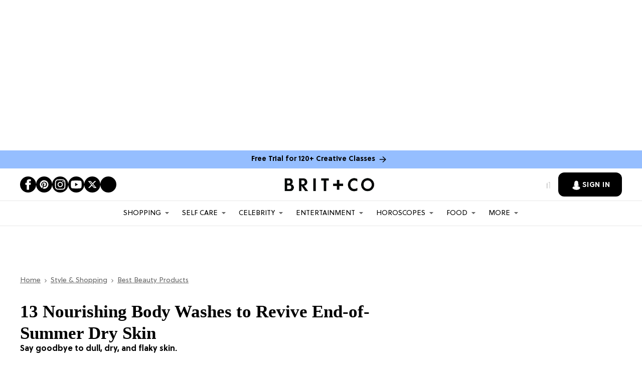

--- FILE ---
content_type: text/html; charset=utf-8
request_url: https://www.brit.co/nourishing-body-washes-dry-summer-skin/
body_size: 144915
content:
<!DOCTYPE html><!-- Powered by RebelMouse. https://www.rebelmouse.com --><html lang="en"><head prefix="og: https://ogp.me/ns# article: https://ogp.me/ns/article#"><script type="application/ld+json">{"@context":"https://schema.org","@type":"BreadcrumbList","itemListElement":[{"@type":"ListItem","id":"https://www.brit.co/","item":"https://www.brit.co/","name":"Home","position":1},{"@type":"ListItem","id":"https://www.brit.co/shopping/","item":"https://www.brit.co/shopping/","name":"Style & Shopping ","position":2},{"@type":"ListItem","id":"https://www.brit.co/shopping/beauty-products/","item":"https://www.brit.co/shopping/beauty-products/","name":"Best Beauty Products","position":3}]}</script><script type="application/ld+json">{"@context":"https://schema.org","@type":"Article","articleSection":"Best Beauty Products","author":{"@type":"Person","alumniOf":[{"@type":"Organization","name":"Alumni Of"}],"description":"Kristen is a Massachusetts based beauty &amp; fashion writer. Chances are if you see her, she'll be covered in makeup swatches, raving about her new favorite face mask and wearing a band tee. She also has an unhealthy obsession with her two Boston Terriers and anything buffalo chicken.","identifier":"19878377","image":{"@type":"ImageObject","url":"https://www.brit.co/media-library/eyJhbGciOiJIUzI1NiIsInR5cCI6IkpXVCJ9.eyJpbWFnZSI6Imh0dHBzOi8vYXNzZXRzLnJibC5tcy8yMjA2MjU2Ni9vcmlnaW4uanBnIiwiZXhwaXJlc19hdCI6MTc5OTgxMzEyMX0.Sx6ig4Uj7GjIxryK2qBvewps6GqjRcecS5RU7F_xQaA/image.jpg?width=210"},"jobTitle":"Job Title","name":"Kristen Bousquet","sameAs":["https://x.com/kristenbousq","https://www.pinterest.com/kristenbousq/","https://www.facebook.com/kbousquet"],"url":"https://www.brit.co/u/kristen-bousquet"},"dateModified":"2024-11-18T21:59:31Z","datePublished":"2018-08-23T00:00:00Z","description":"Say goodbye to dull, dry, and flaky skin.","headline":"13 Nourishing Body Washes to Revive End-of-Summer Dry Skin","image":{"@type":"ImageObject","height":600,"url":"https://www.brit.co/media-library/image.jpg?id=21333595&width=1200&height=600&coordinates=0%2C350%2C0%2C350","width":1200},"keywords":["beauty products","beauty roundup","skincare products"],"mainEntityOfPage":{"@id":"https://www.brit.co/nourishing-body-washes-dry-summer-skin/","@type":"WebPage"},"publisher":{"@type":"Organization","logo":{"@type":"ImageObject","url":"https://www.brit.co/media-library/eyJhbGciOiJIUzI1NiIsInR5cCI6IkpXVCJ9.eyJpbWFnZSI6Imh0dHBzOi8vYXNzZXRzLnJibC5tcy8yMzE0NTk1OS9vcmlnaW4ucG5nIiwiZXhwaXJlc19hdCI6MTc4NjA0ODU2MX0.tuiOgHCPV5e-_rpPsDKi9r_jtgpFM5oDAi1AAIVEVEM/image.png?width=210"},"name":"Brit + Co"},"thumbnailUrl":"https://www.brit.co/media-library/image.jpg?id=21333595&amp;width=210","url":"https://www.brit.co/nourishing-body-washes-dry-summer-skin/"}</script><script type="application/ld+json">


</script><script type="application/ld+json">

</script><meta charset="utf-8"/><script type="text/javascript" class="rm-i-script">
window._rmInpZillaSafeSelectorList = [
    ".rm-stats-tracked",
    ".fc-button-label"
];
</script><link rel="preload" as="font" href="https://partners.rebelmouse.com/brit/5a504cfc-9bdd-4eef-a078-9aeaef94fe29.woff2" type="font/woff2" crossorigin=""/><link rel="preload" as="font" href="https://partners.rebelmouse.com/brit/SoleilRegular.woff2" type="font/woff2" crossorigin=""/><link rel="preload" as="font" href="https://partners.rebelmouse.com/brit/SoleilBold.woff2" type="font/woff2" crossorigin=""/><script type="text/javascript" class="rm-i-script">
window._rmInpZillaSafeSelectorList = [
    ".newsletter-element__submit"
];
</script><meta name="robots" content="max-image-preview:large"/><link rel="preload" imagesrcset="https://www.brit.co/media-library/image.jpg?id=21333595&width=3600&height=3600 3x, https://www.brit.co/media-library/image.jpg?id=21333595&width=2400&height=2400 2x, https://www.brit.co/media-library/image.jpg?id=21333595&width=1200&height=1200 1x" as="image" fetchpriority="high"/><link rel="canonical" href="https://www.brit.co/nourishing-body-washes-dry-summer-skin/"/><meta property="fb:app_id" content="178746098878561"/><meta name="twitter:site" content="@"/><meta name="twitter:site:id" content=""/><meta property="og:type" content="article"/><meta property="article:section" content="Best Beauty Products"/><meta property="og:url" content="https://www.brit.co/nourishing-body-washes-dry-summer-skin/"/><meta property="og:site_name" content="Brit + Co"/><meta property="og:image" content="https://www.brit.co/media-library/image.jpg?id=21333595&width=1200&height=600&coordinates=0%2C350%2C0%2C350"/><meta property="og:image:width" content="1200"/><meta property="og:image:height" content="600"/><meta property="og:title" content="13 Nourishing Body Washes to Revive End-of-Summer Dry Skin"/><meta property="og:description" content="Say goodbye to dull, dry, and flaky skin."/><meta name="description" content="Say goodbye to dull, dry, and flaky skin."/><meta name="keywords" content="beauty products, beauty roundup, skincare products"/><meta name="referrer" content="always"/><meta name="robots" content="noindex"/><meta name="twitter:card" content="summary_large_image"/><meta name="twitter:image" content="https://www.brit.co/media-library/image.jpg?id=21333595&width=1200&height=600&coordinates=0%2C350%2C0%2C350"/><link rel="preconnect" href="https://assets.rebelmouse.io/" crossorigin="anonymous"/><link rel="preconnect" href="https://user-stats.rbl.ms/" crossorigin="anonymous"/><link rel="preconnect" href="https://pages-stats.rbl.ms/" crossorigin="anonymous"/><!--link rel="preload" href="https://static.rbl.ms/static/fonts/fontawesome/fontawesome-mini.woff" as="font" type="font/woff2" crossorigin--><script type="text/javascript" class="rm-i-script">navigator.userAgent.includes("Chrome")&&function(e,t,n,r,i,o,a,u,c,s,p,l,f,v,d){var m,h,g,y,E=["click","contextmenu","dblclick","gotpointercapture","keydown","keypress","keyup","lostpointercapture","mousedown","mouseup","pointercancel","pointerdown","pointerenter","pointerleave","pointerover","pointerup","touchcancel","touchend","touchstart"],w=["scroll","wheel","mousemove","pointermove","touchmove"],P=new c,I=new c,L=new c,T="_rmStopped",S="rmInpZillaSafe",k="_rmImmediatelyStopped",_=e.setTimeout,b=e.clearTimeout,A=a.prototype,B=s&&"scheduling"in s&&"isInputPending"in s.scheduling;function C(e){return e&&e.canceled?Promise.resolve():(t=(e||{}).space||0,new Promise((function(e){t>0?_(e,0):d(e)}))).then((function(){if(B&&s.scheduling.isInputPending({includeContinuous:!0}))return C(e)}));var t}function Z(e){return e&&(e instanceof n||"function"==typeof e)}function x(e){return e&&"handleEvent"in e}function H(e){return"dataset"in e&&e.dataset.inpZillaSkip}function M(e,t,n,r,i,o){if(!(n[k]||r===u&&n[T]&&t!==n.target)){var a,c={get:(a={target:i,currentTarget:o},function(e,t,n){if(t in a)return a[t];var r=p.get(e,t);return Z(r)?function(){return p.apply(r,e,arguments)}:r}),set:p.set},s=new Proxy(n,c);try{x(e)?e.handleEvent.call(e,s):e.call(t,s)}catch(e){v(e)}}}function O(e){return function(t){var n=this,r=t.eventPhase,i=t.currentTarget,o=t.target;if(H(n))M(e,n,t,r,o,i);else{var a={canceled:!1,space:50};L.has(e)&&(L.get(e).canceled=!0),L.set(e,a),C(a).then((function(){a.canceled||(L.delete(e),M(e,n,t,r,o,i))}))}}}function j(e){return f.length>0&&e instanceof r&&e.dataset}function q(e){var t=!!f.some((function(t){return e.closest(t)}));e.dataset[S]=t?1:0}function F(e){return!!j(e)&&(S in e.dataset||q(e),1==e.dataset[S])}function G(e,t){var n=function(e,t){return!function(e,t){return!function(e){return e&&e.passive}(t)&&function(e){var t=e;return x(e)&&(t=e.handleEvent),!!(t&&t.length>0)}(e)}(e,t)}(e,t);return function(t){var r=this,i=t.eventPhase,o=t.currentTarget,u=t.target,c=t.timeStamp,s=new a("rm").timeStamp-c;function p(){M(e,r,t,i,u,o)}var l=!t.cancelable,f=!H(r),v=s>=20||n||l||function(e){return F(e.target)||F(e.currentTarget)}(t);f&&v?C().then(p):p()}}function N(e,t,n,r){if(!e.has(t)){var i=n(t,r);e.set(t,i)}return e.get(t)}function R(e){E.forEach((function(t){var n="on"+t;Object.defineProperty(e,n,{set:function(e){var n=this,r="__rmInpOn"+t;n[r]&&n.removeEventListener(t,n[r],{passive:!0}),n[r]=e,n.addEventListener(t,e,{passive:!0})}})}))}function U(e,t){return function(){this[e]=!0,t.apply(this,arguments)}}function z(){return!0}e.addEventListener("pointerup",z,{passive:!0}),e.addEventListener("pointerdown",z,{passive:!0}),(m=i.prototype).addEventListener=(h=m.addEventListener,function(t,n,r){var i=this||e;j(i)&&q(i);var o=n;n&&(o=w.includes(t)?N(I,n,O,r):N(P,n,G,r));var a=l.from(arguments);return a[1]=o,h.apply(i,a)}),m.removeEventListener=function(t){return function(n,r){var i,o=this||e,a=r;r&&(w.includes(n)&&I.has(r)?i=I:P.has(r)&&(i=P),i&&(a=i.get(r),i.delete(r)));var u=l.from(arguments);return u[1]=a,t.apply(o,u)}}(m.removeEventListener),R(e),R(t),R(o.prototype),g=A.stopPropagation,y=A.stopImmediatePropagation,A.stopPropagation=U(T,g),A.stopImmediatePropagation=U(k,y),function(){var t=new c;function n(e){return t.has(e)&&t.set(e,!0),b(e)}e.setTimeout=function(n,r){var i=this,o=l.from(arguments).splice(2);if(!Z(n))return _.apply(e,arguments);function a(){t.get(u)||n.apply(i,o),t.delete(u)}var u=_((function(){C().then(a).catch(v)}),r);return t.set(u,!1),u},e.setInterval=function(e,n){var r=this,i=l.from(arguments).splice(2);function o(){t.get(c)||e.apply(r,i)}function a(){return _(u,n)}function u(){t.get(c)?t.delete(c):C().then(o).catch(v).finally(a)}var c=a();return t.set(c,!1),c},e.clearInterval=n,e.clearTimeout=n}()}(window,document,Function,Element,EventTarget,HTMLElement,Event,Event.BUBBLING_PHASE,Map,navigator,Reflect,Array,window._rmInpZillaSafeSelectorList||[],console.error,requestIdleCallback);</script><script class="rm-i-script">window.REBELMOUSE_BOOTSTRAP_DATA = {"isUserLoggedIn": false, "site": {"id": 19876466, "isCommunitySite": false}, "runner": {"id": 19876466}, "post": {"id": 2639483221, "sections": [473333484, 472938476, 472900047], "shareUrl": "https%3A%2F%2Fwww.brit.co%2Fnourishing-body-washes-dry-summer-skin%2F", "status": 0, "tags": ["beauty products", "beauty roundup", "skincare products"]}, "path": "/nourishing-body-washes-dry-summer-skin/", "pathParams": {}, "resourceId": "pp_2639483221", "fbId": "178746098878561", "fbAppVersion": "v2.5", "clientGaId": "", "messageBusUri": "wss://messages.rebelmouse.io", "section": {"id": null}, "tag": {"slug": "beauty-products", "isSection": false}, "fullBootstrapUrl": "/res/bootstrap/data.js?site_id=19876466\u0026resource_id=pp_2639483221\u0026path_params=%7B%7D\u0026override_device=desktop\u0026post_id=2639483221", "whitelabel_menu": {}, "useRiver": false, "engine": {"recaptchaSiteKey": "6Lf98KYkAAAAAFW-4ny86qADaoH9ja5Vvkx-B3Ul", "lazyLoadShortcodeImages": true, "backButtonGoToPage": true, "changeParticleUrlScroll": false, "countKeepReadingAsPageview": true, "defaultVideoPlayer": "", "theoPlayerLibraryLocation": "", "trackPageViewOnParticleUrlScroll": false, "webVitalsSampleRate": 100, "overrideDevicePixelRatio": null, "image_quality_level": 50, "sendEventsToCurrentDomain": false, "enableLoggedOutUserTracking": false, "useSmartLinks2": true}};
    </script><script class="rm-i-script">window.REBELMOUSE_BASE_ASSETS_URL = "https://www.brit.co/static/dist/social-ux/";
        window.REBELMOUSE_BASE_SSL_DOMAIN = "https://www.brit.co";
        window.REBELMOUSE_TASKS_QUEUE = [];
        window.REBELMOUSE_LOW_TASKS_QUEUE = [];
        window.REBELMOUSE_LOWEST_TASKS_QUEUE = [];
        window.REBELMOUSE_ACTIVE_TASKS_QUEUE = [];
        window.REBELMOUSE_STDLIB = {};
        window.RM_OVERRIDES = {};
        window.RM_AD_LOADER = [];
    </script><script src="https://www.brit.co/static/dist/social-ux/main.6bc7945fceb0d1ce31d3.bundle.mjs" class="rm-i-script" type="module" async="async" data-js-app="true" data-src-host="https://www.brit.co" data-src-file="main.mjs"></script><script src="https://www.brit.co/static/dist/social-ux/main.da8512cbfe75950eb816.bundle.js" class="rm-i-script" nomodule="nomodule" defer="defer" data-js-app="true" data-src-host="https://www.brit.co" data-src-file="main.js"></script><script src="https://www.brit.co/static/dist/social-ux/runtime.5f2854bedb02943ff2a5.bundle.mjs" class="rm-i-script" type="module" async="async" data-js-app="true" data-src-host="https://www.brit.co" data-src-file="runtime.mjs"></script><script src="https://www.brit.co/static/dist/social-ux/runtime.5fe7c9a46d72403f8fd3.bundle.js" class="rm-i-script" nomodule="nomodule" defer="defer" data-js-app="true" data-src-host="https://www.brit.co" data-src-file="runtime.js"></script><!-- we collected enough need to fix it first before turn in back on--><!--script src="//cdn.ravenjs.com/3.16.0/raven.min.js" crossorigin="anonymous"></script--><!--script type="text/javascript">
        Raven.config('https://6b64f5cc8af542cbb920e0238864390a@sentry.io/147999').install();
    </script--><link rel="manifest" href="/manifest.json"/><meta name="theme-color" content="#647187"/><script class="rm-i-script">
        if ('serviceWorker' in navigator) {
          window.addEventListener('load', function() {
            navigator.serviceWorker.register('/sw.js').then(function(registration) {
              console.log('ServiceWorker registration successful with scope: ', registration.scope);
            }, function(err) {
              console.log('ServiceWorker registration failed: ', err);
            });
          });
        } else {
          console.log('ServiceWorker not enabled');
        }
    </script><script class="rm-i-script">
        // fallback error prone google tag setup
        var googletag = googletag || {};
        googletag.cmd = googletag.cmd || [];
    </script><meta http-equiv="X-UA-Compatible" content="IE=edge"/><link rel="alternate" type="application/rss+xml" title="Brit + Co" href="/feeds/shopping/beauty-products.rss"/><meta name="viewport" content="width=device-width,initial-scale=1,minimum-scale=1.0"/><!-- TODO: move the default value from here --><title>13 Nourishing Body Washes to Revive End-of-Summer Dry Skin - Brit + Co</title><style class="rm-i-styles">
        article,aside,details,figcaption,figure,footer,header,hgroup,nav,section{display:block;}audio,canvas,video{display:inline-block;}audio:not([controls]){display:none;}[hidden]{display:none;}html{font-size:100%;-webkit-text-size-adjust:100%;-ms-text-size-adjust:100%;}body{margin:0;font-size:1em;line-height:1.4;}body,button,input,select,textarea{font-family:Tahoma,sans-serif;color:#5A5858;}::-moz-selection{background:#145A7C;color:#fff;text-shadow:none;}::selection{background:#145A7C;color:#fff;text-shadow:none;}:focus{outline:5px auto #2684b1;}a:hover,a:active{outline:0;}abbr[title]{border-bottom:1px dotted;}b,strong{font-weight:bold;}blockquote{margin:1em 40px;}dfn{font-style:italic;}hr{display:block;height:1px;border:0;border-top:1px solid #ccc;margin:1em 0;padding:0;}ins{background:#ff9;color:#000;text-decoration:none;}mark{background:#ff0;color:#000;font-style:italic;font-weight:bold;}pre,code,kbd,samp{font-family:monospace,serif;_font-family:'courier new',monospace;font-size:1em;}pre{white-space:pre;white-space:pre-wrap;word-wrap:break-word;}q{quotes:none;}q:before,q:after{content:"";content:none;}small{font-size:85%;}sub,sup{font-size:75%;line-height:0;position:relative;vertical-align:baseline;}sup{top:-0.5em;}sub{bottom:-0.25em;}ul,ol{margin:1em 0;padding:0 0 0 40px;}dd{margin:0 0 0 40px;}nav ul,nav ol{list-style:none;list-style-image:none;margin:0;padding:0;}img{border:0;-ms-interpolation-mode:bicubic;vertical-align:middle;}svg:not(:root){overflow:hidden;}figure{margin:0;}form{margin:0;}fieldset{border:0;margin:0;padding:0;}label{cursor:pointer;}legend{border:0;padding:0;}button,input{line-height:normal;}button,input[type="button"],input[type="reset"],input[type="submit"]{cursor:pointer;-webkit-appearance:button;}input[type="checkbox"],input[type="radio"]{box-sizing:border-box;padding:0;}input[type="search"]{-webkit-appearance:textfield;box-sizing:content-box;}input[type="search"]::-webkit-search-decoration{-webkit-appearance:none;}button::-moz-focus-inner,input::-moz-focus-inner{border:0;padding:0;}textarea{overflow:auto;vertical-align:top;resize:vertical;}input:invalid,textarea:invalid{background-color:#fccfcc;}table{border-collapse:collapse;border-spacing:0;}td{vertical-align:top;}.ir{display:block;border:0;text-indent:-999em;overflow:hidden;background-color:transparent;background-repeat:no-repeat;text-align:left;direction:ltr;}.ir br{display:none;}.hidden{display:none !important;visibility:hidden;}.visuallyhidden{border:0;clip:rect(0 0 0 0);height:1px;margin:-1px;overflow:hidden;padding:0;position:absolute;width:1px;}.visuallyhidden.focusable:active,.visuallyhidden.focusable:focus{clip:auto;height:auto;margin:0;overflow:visible;position:static;width:auto;}.invisible{visibility:hidden;}.clearfix:before,.clearfix:after{content:"";display:table;}.clearfix:after{clear:both;}.clearfix{zoom:1;}.zindex20{z-index:20;}.zindex30{z-index:30;}.zindex40{z-index:40;}.zindex50{z-index:50;}html{font-size:11px;font-family:Helvetica;line-height:1.4;color:#1f1f1f;font-weight:normal;}body,button,input,select,textarea{font-family:Helvetica;color:#1f1f1f;}.col,body{font-size:1.6rem;line-height:1.4;}a{color:rgba(0, 0, 0, 1);text-decoration:none;}a:hover{color:rgba(0, 0, 0, 1);text-decoration:none;}.with-primary-color{color:rgba(0, 0, 0, 1);}.with-primary-color:hover{color:rgba(0, 0, 0, 1);}.js-tab,.js-keep-reading,.js-toggle{cursor:pointer;}.noselect{-webkit-touch-callout:none;-webkit-user-select:none;-khtml-user-select:none;-moz-user-select:none;-ms-user-select:none;user-select:none;}.tabs__tab{display:inline-block;padding:10px;}.tabs__tab-content{display:none;}.tabs__tab-content.active{display:block;}button:focus,input[type="text"],input[type="email"]{outline:0;}audio,canvas,iframe,img,svg,video{vertical-align:middle;max-width:100%;}textarea{resize:vertical;}.main{background-color:#f4f4f4;position:relative;overflow:hidden;}.valign-wrapper{display:-webkit-flex;display:-ms-flexbox;display:flex;-webkit-align-items:center;-ms-flex-align:center;align-items:center;}.valign-wrapper .valign{display:block;}#notification{position:fixed;}.article-module__controls-placeholder{position:absolute;}.display-block{display:block;}.cover-all{position:absolute;width:100%;height:100%;}.full-width{width:100%;}.fa{font-family:FontAwesome,"fontawesome-mini" !important;}.fa.fa-instagram{font-size:1.15em;}.fa-googleplus:before{content:"\f0d5";}.post-partial,.overflow-visible{overflow:visible !important;}.attribute-data{margin:0 10px 10px 0;padding:5px 10px;background-color:rgba(0, 0, 0, 1);color:white;border-radius:3px;margin-bottom:10px;display:inline-block;}.attribute-data[value=""]{display:none;}.badge{display:inline-block;overflow:hidden;}.badge-image{border-radius:100%;}.js-expandable.expanded .js-expand,.js-expandable:not(.expanded) .js-contract{display:none;}.js-scroll-trigger{display:block;width:100%;}.sticky-target:not(.legacy){position:fixed;opacity:0;top:0;will-change:transform;transform:translate3d(0px,0px,0px);}.sticky-target.legacy{position:relative;}.sticky-target.legacy.sticky-active{position:fixed;}.color-inherit:hover,.color-inherit{color:inherit;}.js-appear-on-expand{transition:all 350ms;height:0;overflow:hidden;opacity:0;}.content-container{display:none;}.expanded .content-container{display:block;}.expanded .js-appear-on-expand{opacity:1;height:auto;}.logged-out-user .js-appear-on-expand{height:0;opacity:0;}.h1,.h2{margin:0;padding:0;font-size:1em;font-weight:normal;}.lazyload-placeholder{display:none;position:absolute;text-align:center;background:rgba(0,0,0,0.1);top:0;bottom:0;left:0;right:0;}div[runner-lazy-loading] .lazyload-placeholder,iframe[runner-lazy-loading] + .lazyload-placeholder{display:block;}.abs-pos-center{position:absolute;top:0;bottom:0;left:0;right:0;margin:auto;}.relative{position:relative;}.runner-spinner{position:absolute;top:0;bottom:0;left:0;right:0;margin:auto;width:50px;}.runner-spinner:before{content:"";display:block;padding-top:100%;}.rm-non-critical-loaded .runner-spinner-circular{animation:rotate 2s linear infinite;height:100%;transform-origin:center center;width:100%;position:absolute;top:0;bottom:0;left:0;right:0;margin:auto;}.position-relative{position:relative;}.collection-button{display:inline-block;}.rm-non-critical-loaded .runner-spinner-path{stroke-dasharray:1,200;stroke-dashoffset:0;animation:dash 1.5s ease-in-out infinite,color 6s ease-in-out infinite;stroke-linecap:round;}.pagination-container .pagination-wrapper{display:flex;align-items:center;}.pagination-container .pagination-wrapper a{color:rgba(59,141,242,1);margin:0 5px;}@keyframes rotate{100%{transform:rotate(360deg);}}@keyframes dash{0%{stroke-dasharray:1,200;stroke-dashoffset:0;}50%{stroke-dasharray:89,200;stroke-dashoffset:-35px;}100%{stroke-dasharray:89,200;stroke-dashoffset:-124px;}}@keyframes color{100%,0%{stroke:rgba(255,255,255,1);}40%{stroke:rgba(255,255,255,0.6);}66%{stroke:rgba(255,255,255,0.9);}80%,90%{stroke:rgba(255,255,255,0.7);}}.js-section-loader-feature-container > .slick-list > .slick-track > .slick-slide:not(.slick-active){height:0;visibility:hidden;}.rebellt-item-media-container .instagram-media{margin-left:auto !important;margin-right:auto !important;}.js-hidden-panel{position:fixed;top:0;left:0;right:0;transition:all 300ms;z-index:10;}.js-hidden-panel.active{transform:translate3d(0,-100%,0);}.content{margin-left:auto;margin-right:auto;max-width:1100px;width:90%;}.ad-tag{text-align:center;}.ad-tag__inner{display:inline-block;}.content .ad-tag{margin-left:-5%;margin-right:-5%;}@media (min-width:768px){.content .ad-tag{margin-left:auto;margin-right:auto;}}.user-prefs{display:none;}.no-mb:not(:last-child){margin-bottom:0;}.no-mt:not(:first-child){margin-top:0;}.sm-mt-0:not(:empty):before,.sm-mt-1:not(:empty):before,.sm-mt-2:not(:empty):before,.sm-mb-0:not(:empty):after,.sm-mb-1:not(:empty):after,.sm-mb-2:not(:empty):after,.md-mt-0:not(:empty):before,.md-mt-1:not(:empty):before,.md-mt-2:not(:empty):before,.md-mb-0:not(:empty):after,.md-mb-1:not(:empty):after,.md-mb-2:not(:empty):after,.lg-mt-0:not(:empty):before,.lg-mt-1:not(:empty):before,.lg-mt-2:not(:empty):before,.lg-mb-0:not(:empty):after,.lg-mb-1:not(:empty):after,.lg-mb-2:not(:empty):after{content:'';display:block;overflow:hidden;}.sm-mt-0:not(:empty):before{margin-bottom:0;}.sm-mt-0 > *{margin-top:0;}.sm-mt-1:not(:empty):before{margin-bottom:-10px;}.sm-mt-1 > *{margin-top:10px;}.sm-mt-2:not(:empty):before{margin-bottom:-20px;}.sm-mt-2 > *{margin-top:20px;}.sm-mb-0:not(:empty):after{margin-top:0;}.sm-mb-0 > *{margin-bottom:0;}.sm-mb-1:not(:empty):after{margin-top:-10px;}.sm-mb-1 > *{margin-bottom:10px;}.sm-mb-2:not(:empty):after{margin-top:-20px;}.sm-mb-2 > *{margin-bottom:20px;}@media (min-width:768px){.md-mt-0:not(:empty):before{margin-bottom:0;}.md-mt-0 > *{margin-top:0;}.md-mt-1:not(:empty):before{margin-bottom:-10px;}.md-mt-1 > *{margin-top:10px;}.md-mt-2:not(:empty):before{margin-bottom:-20px;}.md-mt-2 > *{margin-top:20px;}.md-mb-0:not(:empty):after{margin-top:0;}.md-mb-0 > *{margin-bottom:0;}.md-mb-1:not(:empty):after{margin-top:-10px;}.md-mb-1 > *{margin-bottom:10px;}.md-mb-2:not(:empty):after{margin-top:-20px;}.md-mb-2 > *{margin-bottom:20px;}}@media (min-width:1024px){.lg-mt-0:not(:empty):before{margin-bottom:0;}.lg-mt-0 > *{margin-top:0;}.lg-mt-1:not(:empty):before{margin-bottom:-10px;}.lg-mt-1 > *{margin-top:10px;}.lg-mt-2:not(:empty):before{margin-bottom:-20px;}.lg-mt-2 > *{margin-top:20px;}.lg-mb-0:not(:empty):after{margin-top:0;}.lg-mb-0 > *{margin-bottom:0;}.lg-mb-1:not(:empty):after{margin-top:-10px;}.lg-mb-1 > *{margin-bottom:10px;}.lg-mb-2:not(:empty):after{margin-top:-20px;}.lg-mb-2 > *{margin-bottom:20px;}}.sm-cp-0{padding:0;}.sm-cp-1{padding:10px;}.sm-cp-2{padding:20px;}@media (min-width:768px){.md-cp-0{padding:0;}.md-cp-1{padding:10px;}.md-cp-2{padding:20px;}}@media (min-width:1024px){.lg-cp-0{padding:0;}.lg-cp-1{padding:10px;}.lg-cp-2{padding:20px;}}.mb-2 > *{margin-bottom:20px;}.mb-2 > :last-child{margin-bottom:0;}.v-sep > *{margin-bottom:20px;}@media (min-width:768px){.v-sep > *{margin-bottom:40px;}}.v-sep > *:last-child{margin-bottom:0;}@media only screen and (max-width:767px){.hide-mobile{display:none !important;}}@media only screen and (max-width:1023px){.hide-tablet-and-mobile{display:none !important;}}@media only screen and (min-width:768px){.hide-tablet-and-desktop{display:none !important;}}@media only screen and (min-width:768px) and (max-width:1023px){.hide-tablet{display:none !important;}}@media only screen and (min-width:1024px){.hide-desktop{display:none !important;}}.row.px10{margin-left:-10px;margin-right:-10px;}.row.px10 > .col{padding-left:10px;padding-right:10px;}.row.px20{margin-left:-20px;margin-right:-20px;}.row.px20 > .col{padding-left:20px;padding-right:20px;}.row{margin-left:auto;margin-right:auto;overflow:hidden;}.row:after{content:'';display:table;clear:both;}.row:not(:empty){margin-bottom:-20px;}.col{margin-bottom:20px;}@media (min-width:768px){.col{margin-bottom:40px;}.row:not(:empty){margin-bottom:-40px;}}.row .col{float:left;box-sizing:border-box;}.row .col.pull-right{float:right;}.row .col.s1{width:8.3333333333%;}.row .col.s2{width:16.6666666667%;}.row .col.s3{width:25%;}.row .col.s4{width:33.3333333333%;}.row .col.s5{width:41.6666666667%;}.row .col.s6{width:50%;}.row .col.s7{width:58.3333333333%;}.row .col.s8{width:66.6666666667%;}.row .col.s9{width:75%;}.row .col.s10{width:83.3333333333%;}.row .col.s11{width:91.6666666667%;}.row .col.s12{width:100%;}@media only screen and (min-width:768px){.row .col.m1{width:8.3333333333%;}.row .col.m2{width:16.6666666667%;}.row .col.m3{width:25%;}.row .col.m4{width:33.3333333333%;}.row .col.m5{width:41.6666666667%;}.row .col.m6{width:50%;}.row .col.m7{width:58.3333333333%;}.row .col.m8{width:66.6666666667%;}.row .col.m9{width:75%;}.row .col.m10{width:83.3333333333%;}.row .col.m11{width:91.6666666667%;}.row .col.m12{width:100%;}}@media only screen and (min-width:1024px){.row .col.l1{width:8.3333333333%;}.row .col.l2{width:16.6666666667%;}.row .col.l3{width:25%;}.row .col.l4{width:33.3333333333%;}.row .col.l5{width:41.6666666667%;}.row .col.l6{width:50%;}.row .col.l7{width:58.3333333333%;}.row .col.l8{width:66.6666666667%;}.row .col.l9{width:75%;}.row .col.l10{width:83.3333333333%;}.row .col.l11{width:91.6666666667%;}.row .col.l12{width:100%;}}.widget{position:relative;box-sizing:border-box;}.widget:hover .widget__headline a{color:rgba(0, 0, 0, 1);}.widget__headline{font-family:Helvetica;color:#1f1f1f;cursor:pointer;}.widget__headline-text{font-family:inherit;color:inherit;word-break:break-word;}.widget__section-text{display:block;}.image,.widget__image{background-position:center;background-repeat:no-repeat;background-size:cover;display:block;z-index:0;}.widget__play{position:absolute;width:100%;height:100%;text-align:center;}.rm-widget-image-holder{position:relative;}.rm-video-holder{position:absolute;width:100%;height:100%;top:0;left:0;}.rm-zindex-hidden{display:none;z-index:-1;}.rm-widget-image-holder .widget__play{top:0;left:0;}.image.no-image{background-color:#e4e4e4;}.widget__video{position:relative;}.widget__video .rm-scrop-spacer{padding-bottom:56.25%;}.widget__video.rm-video-tiktok{max-width:605px;}.widget__video video,.widget__video iframe{position:absolute;top:0;left:0;height:100%;}.widget__product-vendor{font-size:1.5em;line-height:1.5;margin:25px 0;}.widget__product-buy-link{margin:15px 0;}.widget__product-buy-link-btn{background-color:#000;color:#fff;display:inline-block;font-size:1.6rem;line-height:1em;padding:1.25rem;font-weight:700;}.widget__product-buy-btn:hover{color:#fff;}.widget__product-price{font-size:1.5em;line-height:1.5;margin:25px 0;}.widget__product-compare-at-price{text-decoration:line-through;}.rebellt-item.is--mobile,.rebellt-item.is--tablet{margin-bottom:0.85em;}.rebellt-item.show_columns_on_mobile.col2,.rebellt-item.show_columns_on_mobile.col3{display:inline-block;vertical-align:top;}.rebellt-item.show_columns_on_mobile.col2{width:48%;}.rebellt-item.show_columns_on_mobile.col3{width:32%;}@media only screen and (min-width:768px){.rebellt-item.col2:not(.show_columns_on_mobile),.rebellt-item.col3:not(.show_columns_on_mobile){display:inline-block;vertical-align:top;}.rebellt-item.col2:not(.show_columns_on_mobile){width:48%;}.rebellt-item.col3:not(.show_columns_on_mobile){width:32%;}}.rebellt-item.parallax{background-size:cover;background-attachment:fixed;position:relative;left:calc(-50vw + 50%);width:100vw;min-height:100vh;padding:0 20%;box-sizing:border-box;max-width:inherit;text-align:center;z-index:3;}.rebellt-item.parallax.is--mobile{background-position:center;margin-bottom:0;padding:0 15%;}.rebellt-item.parallax.has-description:before,.rebellt-item.parallax.has-description:after{content:"";display:block;padding-bottom:100%;}.rebellt-item.parallax.has-description.is--mobile:before,.rebellt-item.parallax.has-description.is--mobile:after{padding-bottom:90vh;}.rebellt-item.parallax h3,.rebellt-item.parallax p{color:white;text-shadow:1px 0 #000;}.rebellt-item.parallax.is--mobile p{font-size:18px;font-weight:400;}.rebellt-ecommerce h3{font-size:1.8em;margin-bottom:15px;}.rebellt-ecommerce--vendor{font-size:1.5em;line-height:1.5;margin:25px 0;}.rebellt-ecommerce--price{font-size:1.5em;line-height:1.5;margin:25px 0;}.rebellt-ecommerce--compare-at-price{text-decoration:line-through;}.rebellt-ecommerce--buy{margin:15px 0;}.rebellt-ecommerce--btn{background-color:#000;color:#fff;display:inline-block;font-size:1.6rem;line-height:1em;padding:1.25rem;font-weight:700;}.rebellt-ecommerce--btn:hover{color:#fff;}.rebelbar.skin-simple{height:50px;line-height:50px;color:#1f1f1f;font-size:1.2rem;border-left:none;border-right:none;background-color:#fff;}.rebelbar.skin-simple .rebelbar__inner{position:relative;height:100%;margin:0 auto;padding:0 20px;max-width:1300px;}.rebelbar.skin-simple .logo{float:left;}.rebelbar.skin-simple .logo__image{max-height:50px;max-width:190px;}.rebelbar--fake.skin-simple{position:relative;border-color:#fff;}.rebelbar--fixed.skin-simple{position:absolute;width:100%;z-index:3;}.with-fixed-header .rebelbar--fixed.skin-simple{position:fixed;top:0;}.rebelbar.skin-simple .rebelbar__menu-toggle{position:relative;cursor:pointer;float:left;text-align:center;font-size:0;width:50px;margin-left:-15px;height:100%;color:#1f1f1f;}.rebelbar.skin-simple i{vertical-align:middle;display:inline-block;font-size:20px;}.rebelbar.skin-simple .rebelbar__menu-toggle:hover{color:rgba(0, 0, 0, 1);}.rebelbar.skin-simple .rebelbar__section-links{display:none;padding:0 100px 0 40px;overflow:hidden;height:100%;}.rebelbar.skin-simple .rebelbar__section-list{margin:0 -15px;height:100%;}.rebelbar.skin-simple .rebelbar__section-links li{display:inline-block;padding:0 15px;text-align:left;}.rebelbar.skin-simple .rebelbar__section-link{color:#1f1f1f;display:block;font-size:1.8rem;font-weight:400;text-decoration:none;}.rebelbar.skin-simple .rebelbar__section-link:hover{color:rgba(0, 0, 0, 1);}.rebelbar.skin-simple .rebelbar__sharebar.sharebar{display:none;}.rebelbar.skin-simple .rebelbar__section-list.js--active .rebelbar__more-sections-button{visibility:visible;}.rebelbar.skin-simple .rebelbar__more-sections-button{cursor:pointer;visibility:hidden;}.rebelbar.skin-simple #rebelbar__more-sections{visibility:hidden;position:fixed;line-height:70px;left:0;width:100%;background-color:#1f1f1f;}.rebelbar.skin-simple #rebelbar__more-sections a{color:white;}.rebelbar.skin-simple #rebelbar__more-sections.opened{visibility:visible;}@media only screen and (min-width:768px){.rebelbar.skin-simple .rebelbar__menu-toggle{margin-right:15px;}.rebelbar.skin-simple{height:100px;line-height:100px;font-weight:700;}.rebelbar.skin-simple .logo__image{max-width:350px;max-height:100px;}.rebelbar.skin-simple .rebelbar__inner{padding:0 40px;}.rebelbar.skin-simple .rebelbar__sharebar.sharebar{float:left;margin-top:20px;margin-bottom:20px;padding-left:40px;}}@media (min-width:960px){.rebelbar.skin-simple .rebelbar__section-links{display:block;}.with-floating-shares .rebelbar.skin-simple .search-form{display:none;}.with-floating-shares .rebelbar.skin-simple .rebelbar__sharebar.sharebar{display:block;}.with-floating-shares .rebelbar.skin-simple .rebelbar__section-links{display:none;}}.menu-global{display:none;width:100%;position:fixed;z-index:3;color:white;background-color:#1a1a1a;height:100%;font-size:1.8rem;overflow-y:auto;overflow-x:hidden;line-height:1.6em;}@media (min-width:768px){.menu-global{display:block;max-width:320px;top:0;-webkit-transform:translate(-320px,0);transform:translate(-320px,0);transform:translate3d(-320px,0,0);}.menu-global,.all-content-wrapper{transition:transform .2s cubic-bezier(.2,.3,.25,.9);}}.menu-overlay{position:fixed;top:-100%;left:0;height:0;width:100%;cursor:pointer;visibility:hidden;opacity:0;transition:opacity 200ms;}.menu-opened .menu-overlay{visibility:visible;height:100%;z-index:1;opacity:1;top:0;}@media only screen and (min-width:768px){.menu-opened .menu-overlay{z-index:10;background:rgba(255,255,255,.6);}}@media (min-width:960px){.logged-out-user .rebelbar.skin-simple .menu-overlay{display:none;}}@media (min-width:600px){.rm-resized-container-5{width:5%;}.rm-resized-container-10{width:10%;}.rm-resized-container-15{width:15%;}.rm-resized-container-20{width:20%;}.rm-resized-container-25{width:25%;}.rm-resized-container-30{width:30%;}.rm-resized-container-35{width:35%;}.rm-resized-container-40{width:40%;}.rm-resized-container-45{width:45%;}.rm-resized-container-50{width:50%;}.rm-resized-container-55{width:55%;}.rm-resized-container-60{width:60%;}.rm-resized-container-65{width:65%;}.rm-resized-container-70{width:70%;}.rm-resized-container-75{width:75%;}.rm-resized-container-80{width:80%;}.rm-resized-container-85{width:85%;}.rm-resized-container-90{width:90%;}.rm-resized-container-95{width:95%;}.rm-resized-container-100{width:100%;}}.rm-embed-container{position:relative;}.rm-embed-container.rm-embed-instagram{max-width:540px;}.rm-embed-container.rm-embed-tiktok{max-width:572px;min-height:721px;}.rm-embed-container.rm-embed-tiktok blockquote,.rm-embed-twitter blockquote{all:revert;}.rm-embed-container.rm-embed-tiktok blockquote{margin-left:0;margin-right:0;position:relative;}.rm-embed-container.rm-embed-tiktok blockquote,.rm-embed-container.rm-embed-tiktok blockquote > iframe,.rm-embed-container.rm-embed-tiktok blockquote > section{width:100%;min-height:721px;display:block;}.rm-embed-container.rm-embed-tiktok blockquote > section{position:absolute;top:0;left:0;right:0;bottom:0;display:flex;align-items:center;justify-content:center;flex-direction:column;text-align:center;}.rm-embed-container.rm-embed-tiktok blockquote > section:before{content:"";display:block;width:100%;height:300px;border-radius:8px;}.rm-embed-container > .rm-embed,.rm-embed-container > .rm-embed-holder{position:absolute;top:0;left:0;}.rm-embed-holder{display:block;height:100%;width:100%;display:flex;align-items:center;}.rm-embed-container > .rm-embed-spacer{display:block;}.rm-embed-twitter{max-width:550px;margin-top:10px;margin-bottom:10px;}.rm-embed-twitter blockquote{position:relative;height:100%;width:100%;flex-direction:column;display:flex;align-items:center;justify-content:center;flex-direction:column;text-align:center;}.rm-embed-twitter:not(.rm-off) .twitter-tweet{margin:0 !important;}.logo__image,.image-element__img,.rm-lazyloadable-image{max-width:100%;height:auto;}.logo__image,.image-element__img{width:auto;}@media (max-width:768px){.rm-embed-spacer.rm-embed-spacer-desktop{display:none;}}@media (min-width:768px){.rm-embed-spacer.rm-embed-spacer-mobile{display:none;}}.sharebar{margin:0 -4px;padding:0;font-size:0;line-height:0;}.sharebar a{color:#fff;}.sharebar a:hover{text-decoration:none;color:#fff;}.sharebar .share,.sharebar .share-plus{display:inline-block;margin:0 4px;font-size:14px;font-weight:400;padding:0 10px;width:20px;min-width:20px;height:40px;line-height:38px;text-align:center;vertical-align:middle;border-radius:2px;}.sharebar .share-plus i,.sharebar .share i{display:inline-block;vertical-align:middle;}.sharebar .hide-button{display:none;}.sharebar.enable-panel .hide-button{display:inline-block;}.sharebar.enable-panel .share-plus{display:none;}.sharebar.with-first-button-caption:not(.enable-panel) .share:first-child{width:68px;}.sharebar.with-first-button-caption:not(.enable-panel) .share:first-child:after{content:'Share';padding-left:5px;vertical-align:middle;}.sharebar--fixed{display:none;position:fixed;bottom:0;z-index:1;text-align:center;width:100%;left:0;margin:20px auto;}.with-floating-shares .sharebar--fixed{display:block;}.sharebar.fly_shared:not(.enable-panel) .share:nth-child(5){display:none;}.share-media-panel .share-media-panel-pinit{position:absolute;right:0;bottom:0;background-color:transparent;}.share-media-panel-pinit_share{background-image:url('/static/img/whitelabel/runner/spritesheets/pin-it-sprite.png');background-color:#BD081C;background-position:-1px -17px;border-radius:4px;float:right;height:34px;margin:7px;width:60px;background-size:194px auto;}.share-media-panel-pinit_share:hover{opacity:.9;}@media (min-width:768px){.sharebar .share-plus .fa,.sharebar .share .fa{font-size:22px;}.sharebar .share,.sharebar .share-plus{padding:0 15px;width:30px;min-width:30px;height:60px;line-height:60px;margin:0 4px;font-size:16px;}.sharebar.with-first-button-caption:not(.enable-panel) .share:first-child{width:180px;}.sharebar.with-first-button-caption:not(.enable-panel) .share:first-child:after{content:'Share this story';padding-left:10px;vertical-align:middle;text-transform:uppercase;}.share-media-panel-pinit_share{background-position:-60px -23px;height:45px;margin:10px;width:80px;}}.action-btn{display:block;font-size:1.6rem;color:rgba(0, 0, 0, 1);cursor:pointer;border:2px solid rgba(0, 0, 0, 1);border-color:rgba(0, 0, 0, 1);border-radius:2px;line-height:1em;padding:1.6rem;font-weight:700;text-align:center;}.action-btn:hover{color:rgba(0, 0, 0, 1);border:2px solid rgba(0, 0, 0, 1);border-color:rgba(0, 0, 0, 1);}.section-headline__text{font-size:3rem;font-weight:700;line-height:1;}.section-headline__text{color:#1f1f1f;}@media (min-width:768px){.section-headline__text{font-size:3.6rem;}.content__main .section-headline__text{margin-top:-.3rem;margin-bottom:2rem;}}.module-headline__text{font-size:3rem;font-weight:700;color:#acacac;}@media (min-width:768px){.module-headline__text{font-size:3.6rem;}}.search-form{position:absolute;top:0;right:20px;z-index:1;}.search-form__text-input{display:none;height:42px;font-size:1.3rem;background-color:#f4f4f4;border:none;color:#8f8f8f;text-indent:10px;padding:0;width:220px;position:absolute;right:-10px;top:0;bottom:0;margin:auto;}.search-form .search-form__submit{display:none;position:relative;border:none;bottom:2px;background-color:transparent;}.search-form__text-input:focus,.search-form__submit:focus{border:0 none;-webkit-box-shadow:none;-moz-box-shadow:none;box-shadow:none;outline:0 none;}.show-search .search-form__close{position:absolute;display:block;top:0;bottom:0;margin:auto;height:1rem;right:-28px;}.search-form__open{vertical-align:middle;bottom:2px;display:inline-block;position:relative;color:#1f1f1f;font-size:1.9rem;}.show-search .search-form__text-input{display:block;}.show-search .search-form__submit{display:inline-block;vertical-align:middle;padding:0;color:#1f1f1f;font-size:1.9rem;}.search-form__close,.show-search .search-form__open{display:none;}.quick-search{display:block;border-bottom:1px solid #d2d2d2;padding:24px 0 28px;margin-bottom:20px;position:relative;}.quick-search__submit{background-color:transparent;border:0;padding:0;margin:0;position:absolute;zoom:.75;color:#000;}.quick-search__input{background-color:transparent;border:0;padding:0;font-size:1.5rem;font-weight:700;line-height:3em;padding-left:40px;width:100%;box-sizing:border-box;}@media (min-width:768px){.search-form{right:40px;}.quick-search{margin-bottom:40px;padding:0 0 20px;}.quick-search__submit{zoom:1;}.quick-search__input{line-height:2.2em;padding-left:60px;}}.search-widget{position:relative;}.search-widget__input,.search-widget__submit{border:none;padding:0;margin:0;color:#1f1f1f;background:transparent;font-size:inherit;line-height:inherit;}.social-links__link{display:inline-block;padding:12px;line-height:0;width:25px;height:25px;border-radius:50%;margin:0 6px;font-size:1.5em;text-align:center;position:relative;vertical-align:middle;color:white;}.social-links__link:hover{color:white;}.social-links__link > span{position:absolute;top:0;left:0;right:0;bottom:0;margin:auto;height:1em;}.article__body{font-family:Helvetica;}.body-description .horizontal-rule{border-top:2px solid #eee;}.article-content blockquote{border-left:5px solid rgba(0, 0, 0, 1);border-left-color:rgba(0, 0, 0, 1);color:#656565;padding:0 0 0 25px;margin:1em 0 1em 25px;}.article__splash-custom{position:relative;}.body hr{display:none;}.article-content .media-caption{color:#9a9a9a;font-size:1.4rem;line-height:2;}.giphy-image{margin-bottom:0;}.article-body a{word-wrap:break-word;}.article-content .giphy-image__credits-wrapper{margin:0;}.article-content .giphy-image__credits{color:#000;font-size:1rem;}.article-content .image-media,.article-content .giphy-image .media-photo-credit{display:block;}.tags{color:rgba(0, 0, 0, 1);margin:0 -5px;}.tags__item{margin:5px;display:inline-block;}.tags .tags__item{line-height:1;}.slideshow .carousel-control{overflow:hidden;}.shortcode-media .media-caption,.shortcode-media .media-photo-credit{display:block;}@media (min-width:768px){.tags{margin:0 -10px;}.tags__item{margin:10px;}.article-content__comments-wrapper{border-bottom:1px solid #d2d2d2;margin-bottom:20px;padding-bottom:40px;}}.subscription-widget{background:rgba(0, 0, 0, 1);padding:30px;}.subscription-widget .module-headline__text{text-align:center;font-size:2rem;font-weight:400;color:#fff;}.subscription-widget .social-links{margin-left:-10px;margin-right:-10px;text-align:center;font-size:0;}.subscription-widget .social-links__link{display:inline-block;vertical-align:middle;width:39px;height:39px;color:#fff;box-sizing:border-box;border-radius:50%;font-size:20px;margin:0 5px;line-height:35px;background:transparent;border:2px solid #fff;border-color:#fff;}.subscription-widget .social-links__link:hover{color:rgba(0, 0, 0, 1);border-color:rgba(0, 0, 0, 1);background:transparent;}.subscription-widget .social-links__link .fa-instagram{margin:5px 0 0 1px;}.subscription-widget__site-links{margin:30px -5px;text-align:center;font-size:.8em;}.subscription-widget__site-link{padding:0 5px;color:inherit;}.newsletter-element__form{text-align:center;position:relative;max-width:500px;margin-left:auto;margin-right:auto;}.newsletter-element__submit,.newsletter-element__input{border:0;padding:10px;font-size:1.6rem;font-weight:500;height:40px;line-height:20px;margin:0;}.newsletter-element__submit{background:#acacac;color:#fff;position:absolute;top:0;right:0;}.newsletter-element__submit:hover{opacity:.9;}.newsletter-element__input{background:#f4f4f4;width:100%;color:#8f8f8f;padding-right:96px;box-sizing:border-box;}.gdpr-cookie-wrapper{position:relative;left:0;right:0;padding:.5em;box-sizing:border-box;}.gdpr-cookie-controls{text-align:right;}.runner-authors-list{margin-top:0;margin-bottom:0;padding-left:0;list-style-type:none;}.runner-authors-author-wrapper{display:flex;flex-direction:row;flex-wrap:nowrap;justify-content:flex-start;align-items:stretch;align-content:stretch;}.runner-authors-avatar-thumb{display:inline-block;border-radius:100%;width:55px;height:55px;background-repeat:no-repeat;background-position:center;background-size:cover;overflow:hidden;}.runner-authors-avatar-thumb img{width:100%;height:100%;display:block;object-fit:cover;border-radius:100%;}.runner-authors-avatar-fallback{display:flex;align-items:center;justify-content:center;width:100%;height:100%;font-size:12px;line-height:1.1;text-align:center;padding:4px;background:#e0e0e0;color:#555;font-weight:600;text-transform:uppercase;border-radius:100%;overflow:hidden;}.runner-authors-author-info{width:calc(100% - 55px);}.runner-author-name-container{padding:0 6px;}.rm-breadcrumb__list{margin:0;padding:0;}.rm-breadcrumb__item{list-style-type:none;display:inline;}.rm-breadcrumb__item:last-child .rm-breadcrumb__separator{display:none;}.rm-breadcrumb__item:last-child .rm-breadcrumb__link,.rm-breadcrumb__link.disabled{pointer-events:none;color:inherit;}.social-tab-i .share-fb:after,.social-tab-i .share-tw:after{content:none;}.share-buttons .social-tab-i a{margin-right:0;}.share-buttons .social-tab-i li{line-height:1px;float:left;}.share-buttons .social-tab-i ul{margin:0;padding:0;list-style:none;}.share-tab-img{max-width:100%;padding:0;margin:0;position:relative;overflow:hidden;display:inline-block;}.share-buttons .social-tab-i{position:absolute;bottom:0;right:0;margin:0;padding:0;z-index:1;list-style-type:none;}.close-share-mobile,.show-share-mobile{background-color:rgba(0,0,0,.75);}.share-buttons .social-tab-i.show-mobile-share-bar .close-share-mobile,.share-buttons .social-tab-i .show-share-mobile,.share-buttons .social-tab-i .share{width:30px;height:30px;line-height:27px;padding:0;text-align:center;display:inline-block;vertical-align:middle;}.share-buttons .social-tab-i.show-mobile-share-bar .show-share-mobile,.share-buttons .social-tab-i .close-share-mobile{display:none;}.share-buttons .social-tab-i .icons-share{vertical-align:middle;display:inline-block;font:normal normal normal 14px/1 FontAwesome;color:white;}.social-tab-i .icons-share.fb:before{content:'\f09a';}.social-tab-i .icons-share.tw:before{content:'\f099';}.social-tab-i .icons-share.pt:before{content:'\f231';}.social-tab-i .icons-share.tl:before{content:'\f173';}.social-tab-i .icons-share.em:before{content:'\f0e0';}.social-tab-i .icons-share.sprite-shares-close:before{content:'\f00d';}.social-tab-i .icons-share.sprite-shares-share:before{content:'\f1e0';}@media only screen and (max-width:768px){.share-tab-img .social-tab-i{display:block;}.share-buttons .social-tab-i .share{display:none;}.share-buttons .social-tab-i.show-mobile-share-bar .share{display:block;}.social-tab-i li{float:left;}}@media only screen and (min-width:769px){.social-tab-i .close-share-mobile,.social-tab-i .show-share-mobile{display:none !important;}.share-tab-img .social-tab-i{display:none;}.share-tab-img:hover .social-tab-i{display:block;}.share-buttons .social-tab-i .share{width:51px;height:51px;line-height:47px;}.share-buttons .social-tab-i{margin:5px 0 0 5px;top:0;left:0;bottom:auto;right:auto;display:none;}.share-buttons .social-tab-i .share{display:block;}}.accesibility-hidden{border:0;clip:rect(1px 1px 1px 1px);clip:rect(1px,1px,1px,1px);height:1px;margin:-1px;overflow:hidden;padding:0;position:absolute;width:1px;background:#000;color:#fff;}body:not(.rm-non-critical-loaded) .follow-button{display:none;}.posts-custom .posts-wrapper:after{content:"";display:block;margin-bottom:-20px;}.posts-custom .widget{margin-bottom:20px;width:100%;}.posts-custom .widget__headline,.posts-custom .social-date{display:block;}.posts-custom .social-date{color:#a4a2a0;font-size:1.4rem;}.posts-custom[data-attr-layout_headline] .widget{vertical-align:top;}.posts-custom[data-attr-layout_headline="top"] .widget{vertical-align:bottom;}.posts-custom .posts-wrapper{margin-left:0;margin-right:0;font-size:0;line-height:0;}.posts-custom .widget{display:inline-block;}.posts-custom article{margin:0;box-sizing:border-box;font-size:1.6rem;line-height:1.4;}.posts-custom[data-attr-layout_columns="2"] article,.posts-custom[data-attr-layout_columns="3"] article,.posts-custom[data-attr-layout_columns="4"] article{margin:0 10px;}.posts-custom[data-attr-layout_columns="2"] .posts-wrapper,.posts-custom[data-attr-layout_columns="3"] .posts-wrapper,.posts-custom[data-attr-layout_columns="4"] .posts-wrapper{margin-left:-10px;margin-right:-10px;}@media (min-width:768px){.posts-custom[data-attr-layout_columns="2"] .widget{width:50%;}.posts-custom[data-attr-layout_columns="3"] .widget{width:33.3333%;}.posts-custom[data-attr-layout_columns="4"] .widget{width:25%;}}.posts-custom .widget__headline{font-size:1em;font-weight:700;word-wrap:break-word;}.posts-custom .widget__section{display:block;}.posts-custom .widget__head{position:relative;}.posts-custom .widget__head .widget__body{position:absolute;padding:5%;bottom:0;left:0;box-sizing:border-box;width:100%;background:rgba(0,0,0,0.4);background:linear-gradient(transparent 5%,rgba(0,0,0,0.5));}.posts-custom .widget__head .social-author__name,.posts-custom .widget__head .main-author__name,.posts-custom .widget__head .social-author__social-name,.posts-custom .widget__head .main-author__social-name,.posts-custom .widget__head .widget__headline,.posts-custom .widget__head .widget__subheadline{color:white;}.posts-custom .widget__subheadline *{display:inline;}.posts-custom .main-author__avatar,.posts-custom .social-author__avatar{float:left;border-radius:50%;margin-right:8px;height:30px;width:30px;min-width:30px;overflow:hidden;position:relative;}.posts-custom .main-author__name,.posts-custom .social-author__name{color:#1f1f1f;font-size:1.4rem;font-weight:700;line-height:1.4;display:inline;overflow:hidden;text-overflow:ellipsis;white-space:nowrap;position:relative;}.posts-custom .main-author__social-name,.posts-custom .social-author__social-name{color:#757575;display:block;font-size:1.2rem;line-height:0.8em;}.posts-custom .main-author__name:hover,.posts-custom .social-author__name:hover,.posts-custom .main-author__social-name:hover,.posts-custom .social-author__social-name:hover{color:rgba(0, 0, 0, 1);}.posts-custom[data-attr-layout_carousel] .posts-wrapper:after{margin-bottom:0 !important;}.posts-custom[data-attr-layout_carousel] .widget{margin-bottom:0 !important;}.posts-custom[data-attr-layout_carousel][data-attr-layout_columns="1"] .posts-wrapper:not(.slick-initialized) .widget:not(:first-child),.posts-custom[data-attr-layout_carousel]:not([data-attr-layout_columns="1"]) .posts-wrapper:not(.slick-initialized){display:none !important;}.posts-custom .slick-arrow{position:absolute;top:0;bottom:0;width:7%;max-width:60px;min-width:45px;min-height:60px;height:15%;color:white;border:0;margin:auto 10px;background:rgba(0, 0, 0, 1);z-index:1;cursor:pointer;font-size:1.6rem;line-height:1;opacity:0.9;}.posts-custom .slick-prev{left:0;}.posts-custom .slick-next{right:0;}.posts-custom .slick-arrow:before{position:absolute;left:0;right:0;width:13px;bottom:0;top:0;margin:auto;height:16px;}.posts-custom .slick-arrow:hover{background:rgba(0, 0, 0, 1);opacity:1;}.posts-custom .slick-dots{display:block;padding:10px;box-sizing:border-box;text-align:center;margin:0 -5px;}.posts-custom .slick-dots li{display:inline-block;margin:0 5px;}.posts-custom .slick-dots button{font-size:0;width:10px;height:10px;display:inline-block;line-height:0;border:0;background:rgba(0, 0, 0, 1);border-radius:7px;padding:0;margin:0;vertical-align:middle;outline:none;}.posts-custom .slick-dots .slick-active button,.posts-custom .slick-dots button:hover{background:rgba(0, 0, 0, 1);}.posts-custom hr{display:none;}.posts-custom{font-family:Helvetica;}.posts-custom blockquote{border-left:5px solid rgba(0, 0, 0, 1);border-left-color:rgba(0, 0, 0, 1);color:#656565;padding:0 0 0 25px;margin:1em 0 1em 25px;}.posts-custom .media-caption{color:#9a9a9a;font-size:1.4rem;line-height:2;}.posts-custom a{word-wrap:break-word;}.posts-custom .giphy-image__credits-wrapper{margin:0;}.posts-custom .giphy-image__credits{color:#000;font-size:1rem;}.posts-custom .body .image-media,.posts-custom .body .giphy-image .media-photo-credit{display:block;}.posts-custom .widget__shares.enable-panel .share-plus,.posts-custom .widget__shares:not(.enable-panel) .hide-button{display:none;}.posts-custom .widget__shares{margin-left:-10px;margin-right:-10px;font-size:0;}.posts-custom .widget__shares .share{display:inline-block;padding:5px;line-height:0;width:25px;height:25px;border-radius:50%;margin:0 10px;font-size:1.5rem;text-align:center;position:relative;vertical-align:middle;color:white;}.posts-custom .widget__shares .share:hover{color:white;}.posts-custom .widget__shares i{position:absolute;top:0;left:0;right:0;bottom:0;margin:auto;height:1em;}.infinite-scroll-wrapper:not(.rm-loading){width:1px;height:1px;}.infinite-scroll-wrapper.rm-loading{width:1px;}.rm-loadmore-placeholder.rm-loading{display:block;width:100%;}.widget__shares button.share,.social-tab-buttons button.share{box-sizing:content-box;}.social-tab-buttons button.share{border:none;}.post-splash-custom,.post-splash-custom .widget__head{position:relative;}.post-splash-custom .widget__head .widget__body{position:absolute;padding:5%;bottom:0;left:0;box-sizing:border-box;width:100%;background:rgba(0,0,0,0.4);background:-webkit-linear-gradient( transparent 5%,rgba(0,0,0,0.5) );background:-o-linear-gradient(transparent 5%,rgba(0,0,0,0.5));background:-moz-linear-gradient( transparent 5%,rgba(0,0,0,0.5) );background:linear-gradient(transparent 5%,rgba(0,0,0,0.5));}.post-splash-custom .headline{font-size:2rem;font-weight:700;position:relative;}.post-splash-custom .post-controls{position:absolute;top:0;left:0;z-index:2;}.post-splash-custom hr{display:none;}.post-splash-custom .widget__section{display:block;}.post-splash-custom .post-date{display:block;}.post-splash-custom .photo-credit p,.post-splash-custom .photo-credit a{font-size:1.1rem;margin:0;}.post-splash-custom .widget__subheadline *{display:inline;}.post-splash-custom .widget__image .headline,.post-splash-custom .widget__image .photo-credit,.post-splash-custom .widget__image .photo-credit p,.post-splash-custom .widget__image .photo-credit a,.post-splash-custom .widget__image .post-date{color:#fff;}@media (min-width:768px){.post-splash-custom .headline{font-size:3.6rem;}}.post-splash-custom .widget__shares.enable-panel .share-plus,.post-splash-custom .widget__shares:not(.enable-panel) .hide-button{display:none;}.post-splash-custom .widget__shares{margin-left:-10px;margin-right:-10px;font-size:0;}.post-splash-custom .widget__shares .share{display:inline-block;padding:5px;line-height:0;width:25px;height:25px;border-radius:50%;margin:0 10px;font-size:1.5rem;text-align:center;position:relative;vertical-align:middle;color:white;}.post-splash-custom .widget__shares .share:hover{color:white;}.post-splash-custom .widget__shares i{position:absolute;top:0;left:0;right:0;bottom:0;margin:auto;height:1em;}.post-authors{font-size:1.1em;line-height:1;padding-bottom:20px;margin-bottom:20px;color:#9a9a9a;border-bottom:1px solid #d2d2d2;}.post-authors__name,.post-authors__date{display:inline-block;vertical-align:middle;}.post-authors__name{font-weight:600;}.post-authors__date{margin-left:7px;}.post-authors__fb-like{float:right;overflow:hidden;}.post-authors__fb-like[fb-xfbml-state='rendered']:before{content:'Like us on Facebook';line-height:20px;display:inline-block;vertical-align:middle;margin-right:15px;}.post-authors__list{list-style:none;display:inline-block;vertical-align:middle;margin:0;padding:0;}.post-author{display:inline;}.post-author__avatar{z-index:0;border-radius:100%;object-fit:cover;width:50px;height:50px;}.post-author__avatar,.post-author__name{display:inline-block;vertical-align:middle;}.post-author__bio p{margin:0;}.post-pager{display:table;width:100%;}.post-pager__spacing{display:table-cell;padding:0;width:5px;}.post-pager__btn{display:table-cell;font-size:1.6rem;background:rgba(0, 0, 0, 1);color:white;cursor:pointer;line-height:1em;padding:1.6rem;font-weight:700;text-align:center;}.post-pager__btn:hover{background:rgba(0, 0, 0, 1);color:white;}.post-pager__btn .fa{transition:padding 200ms;}.post-pager__btn:hover .fa{padding:0 5px;}.post-pager__spacing:first-child,.post-pager__spacing:last-child{display:none;}.arrow-link{font-weight:600;font-size:1.5rem;color:rgba(0, 0, 0, 1);margin:0 -.5rem;text-align:right;position:relative;}.arrow-link__anchor span{vertical-align:middle;margin:0 .5rem;}.list{display:block;margin-left:-1em;margin-right:-1em;padding:0;}.list__item{display:inline-block;padding:1em;}.logo__anchor{display:block;font-size:0;}.logo__image.with-bounds{max-width:190px;max-height:100px;}@media (min-width:768px){.logo__image.with-bounds{max-width:350px;}}.widget__head .rm-lazyloadable-image{width:100%;}.crop-16x9{padding-bottom:56.25%;}.crop-3x2{padding-bottom:66.6666%;}.crop-2x1{padding-bottom:50%;}.crop-1x2{padding-bottom:200%;}.crop-3x1{padding-bottom:33.3333%;}.crop-1x1{padding-bottom:100%;}.rm-crop-16x9 > .widget__img--tag,.rm-crop-16x9 > div:not(.rm-crop-spacer),.rm-crop-3x2 > .widget__img--tag,.rm-crop-3x2 > div:not(.rm-crop-spacer),.rm-crop-2x1 > .widget__img--tag,.rm-crop-2x1 > div:not(.rm-crop-spacer),.rm-crop-1x2 > .widget__img--tag,.rm-crop-1x2 > div:not(.rm-crop-spacer),.rm-crop-3x1 > .widget__img--tag,.rm-crop-3x1 > div:not(.rm-crop-spacer),.rm-crop-1x1 > .widget__img--tag,.rm-crop-1x1 > div:not(.rm-crop-spacer),.rm-crop-custom > .widget__img--tag,.rm-crop-custom > div:not(.rm-crop-spacer){position:absolute;top:0;left:0;bottom:0;right:0;height:100%;width:100%;object-fit:contain;}.rm-crop-16x9 > .rm-crop-spacer,.rm-crop-3x2 > .rm-crop-spacer,.rm-crop-2x1 > .rm-crop-spacer,.rm-crop-1x2 > .rm-crop-spacer,.rm-crop-3x1 > .rm-crop-spacer,.rm-crop-1x1 > .rm-crop-spacer,.rm-crop-custom > .rm-crop-spacer{display:block;}.rm-crop-16x9 > .rm-crop-spacer{padding-bottom:56.25%;}.rm-crop-3x2 > .rm-crop-spacer{padding-bottom:66.6666%;}.rm-crop-2x1 > .rm-crop-spacer{padding-bottom:50%;}.rm-crop-1x2 > .rm-crop-spacer{padding-bottom:200%;}.rm-crop-3x1 > .rm-crop-spacer{padding-bottom:33.3333%;}.rm-crop-1x1 > .rm-crop-spacer{padding-bottom:100%;}.share-plus{background-color:#afafaf;}.share-plus:hover{background-color:#aaaaaa;}.share-facebook,.share-fb{background-color:#1777f2;}.share-facebook:hover,.share-fb:hover{background-color:#318bff;}.share-twitter,.share-tw{background-color:#50abf1;}.share-twitter:hover,.share-tw:hover{background-color:#00a8e5;}.share-apple{background-color:#000000;}.share-apple:hover{background-color:#333333;}.share-linkedin{background-color:#0077b5;}.share-linkedin:hover{background:#006da8;}.share-pinterest{background-color:#ce1e1f;}.share-pinterest:hover{background:#bb2020;}.share-googleplus{background-color:#df4a32;}.share-googleplus:hover{background-color:#c73c26;}.share-reddit{background-color:#ff4300;}.share-email{background-color:#5e7286;}.share-email:hover{background:#48596b;}.share-tumblr{background-color:#2c4762;}.share-tumblr:hover{background-color:#243c53;}.share-sms{background-color:#ff922b;}.share-sms:hover{background-color:#fd7e14;}.share-whatsapp{background-color:#4dc247;}.share-instagram{background-color:#3f729b;}.share-instagram:hover{background-color:#4B88B9;}.share-youtube{background-color:#cd201f;}.share-youtube:hover{background-color:#EA2524;}.share-linkedin{background-color:#0077b5;}.share-linkedin:hover{background-color:#005d8e;}.share-slack{background-color:#36C5F0;}.share-slack:hover{background-color:#0077b5;}.share-openid{background-color:#F7931E;}.share-openid:hover{background-color:#E6881C;}.share-st{background-color:#eb4924;}.share-copy-link{background-color:#159397;}.listicle-slideshow__thumbnails{margin:0 -0.5%;overflow:hidden;white-space:nowrap;min-height:115px;}.listicle-slideshow__thumbnail{width:19%;margin:0.5%;display:inline-block;cursor:pointer;}.listicle-slideshow-pager{display:none;}.rm-non-critical-loaded .listicle-slideshow-pager{display:contents;}.rm-top-sticky-flexible{position:fixed;z-index:4;top:0;left:0;width:100%;transform:translate3d(0px,0px,0px);}.rm-top-sticky-stuck{position:relative;}.rm-top-sticky-stuck .rm-top-sticky-floater{position:fixed;z-index:4;top:0;left:0;width:100%;transform:translate3d(0px,-200px,0px);}.rm-top-sticky-stuck.rm-stuck .rm-top-sticky-floater{transform:translate3d(0px,0px,0px);}.rm-component{display:contents !important;}@font-face{font-family:'Abril Display ';font-weight:800;font-style:normal;font-display:swap;src:url('https://partners.rebelmouse.com/brit/5a504cfc-9bdd-4eef-a078-9aeaef94fe29.woff2') format('woff2')}@font-face{font-family:'Abril Display ';font-weight:700;font-style:normal;font-display:swap;src:url('https://partners.rebelmouse.com/brit/5a504cfc-9bdd-4eef-a078-9aeaef94fe29.woff2') format('woff2')}@font-face{font-family:'Abril Display ';font-weight:900;font-style:normal;font-display:swap;src:url('https://partners.rebelmouse.com/brit/5a504cfc-9bdd-4eef-a078-9aeaef94fe29.woff2') format('woff2')}@font-face{font-family:'Soleil';font-weight:400;font-style:normal;font-display:swap;src:url('https://partners.rebelmouse.com/brit/SoleilRegular.woff2') format('woff2')}@font-face{font-family:'Soleil';font-weight:700;font-style:normal;font-display:swap;src:url('https://partners.rebelmouse.com/brit/SoleilBold.woff2') format('woff2')}:root{--errors-color:#D02B25;--white-color:#fff;--lightblue-color:#95BEFF;--yellow-color:#FACD52;--cream-color:#FFCFCD;--additional-color:#D5D5D5;--light-gray-color:#E7E7E7;--purple-color:#E5D0FF;--sand-color:#EEE3C0;--light-sand-color:#FFFCF3;--primary-text-color:#000000;--secondary-text-color:#666666;--tertiary-text-color:#757575;--large-line-height:1.6;--normal-line-height:1.45;--small-line-height:1.25;--primary-font-family:Soleil,Helvetica,Arial,sans-serif;--secondary-font-family:Abril Display,Georgia,serif;--tertiary-font-family:Poppins,sans-serif;--quaternary-font-family:EB Garamond,serif;--container-width:1440px;--small-container-width:1250px;--container-min-padding:16px;--splash-post-mobile-adjustment-margin:-16px;--splash-post-desktop-adjustment-margin:-40px;--spinner-loader-offset:32px}@media (min-width:768px){:root{--container-min-padding:24px}}@media (min-width:1024px){:root{--container-min-padding:40px}}:root{--vertical-spacing-level-1:32px;--vertical-spacing-level-2:24px;--vertical-spacing-level-3:16px;--horizontal-spacing-level-1:16px;--horizontal-spacing-level-2:0;--horizontal-spacing-level-3:16px;--vertical-spacing-between-post-items:12px;--horizontal-spacing-between-post-items:16px}@media (min-width:768px) and (max-width:1023px){:root{--vertical-spacing-level-1:40px;--vertical-spacing-level-2:24px;--vertical-spacing-level-3:16px;--horizontal-spacing-level-1:32px;--horizontal-spacing-level-2:24px;--horizontal-spacing-level-3:16px}}@media (min-width:1024px){:root{--vertical-spacing-level-1:52px;--vertical-spacing-level-2:32px;--vertical-spacing-level-3:24px;--horizontal-spacing-level-1:40px;--horizontal-spacing-level-2:32px;--horizontal-spacing-level-3:24px;--horizontal-spacing-between-post-items:32px}}html{width:100%}.main{background-color:#fff}.main,.row{overflow:initial}a:hover{text-decoration:underline}.clearfix:before,.clearfix:after{display:none}body *{box-sizing:border-box}button{padding:0;margin:0;border:0;background:transparent}button:focus,input:focus{outline:1px solid #2684b1;box-sizing:border-box}.js-hidden-panel{position:sticky}.sm-mb-2:not(:empty):after,.row:not(:empty),.col,.sm-mb-1>*,.sm-mt-1:not(:empty):before,.sm-mb-1:not(:empty):after,.posts-custom .posts-wrapper:after,.mb-2>*,.v-sep>*,.sm-mb-2>*{margin-bottom:0;margin-top:0}.sm-mb-2:not(:empty):after,.sm-mt-1:not(:empty):before,.sm-mb-1:not(:empty):after,.posts-custom .posts-wrapper:after,.sm-mb-2:not(:empty):after,.sm-mt-1:not(:empty):before,.sm-mb-1:not(:empty):after,.posts-custom .posts-wrapper:after{display:none}.sm-mb-2:not(:empty):after,.row:not(:empty),.col,.sm-mb-1>*,.sm-mt-1:not(:empty):before,.sm-mb-1:not(:empty):after,.posts-custom .posts-wrapper:after,.mb-2>*,.sm-mt-1>*{margin-top:0;margin-bottom:0}.posts-custom::before,.posts-custom::after,.posts-wrapper::after,.posts-wrapper::before,.posts-custom article::before,.posts-custom article:not(:empty):after,.posts-custom article>.row::after,.posts-custom article>.row::before,.posts-custom .widget__body::after,.posts-custom .widget__body::before,.posts-custom .widget.col::after,.sm-mb-1:not(:empty):after,.row:after{display:none}.row.px20{margin-left:0;margin-right:0}.row.px20>.col{padding-left:0;padding-right:0}.posts-custom .widget,.posts-custom .widget .col,.posts-custom .widget__body,.posts-custom .widget__headline,.posts-custom .widget__head{margin:0;padding:0}.widget>article .row{overflow:visible;margin:0}.widget .row .col{float:none;margin:0}.row .col{float:none;box-sizing:border-box}.posts-custom .widget__shares,.list{margin-left:0;margin-right:0}.social-links{margin:0;display:flex;justify-content:center}.social-links__link{padding:0;height:32px;width:32px;font-size:18px;margin:0;display:inline-flex;align-items:center;justify-content:center;background-color:transparent;background-repeat:no-repeat!important;background-position:center!important}.social-links .social-links__link:hover{background-color:transparent}.social-links__link:not(:last-child){margin-right:16px}.social-links__link>span{display:none}.posts-custom .widget__shares a,.posts-custom .widget__shares .share,.like-btn.like,.like-btn.unlike{border-radius:50%;background-repeat:no-repeat!important;background-position:center!important;padding:0;margin:0;height:32px;width:32px}.widget__shares .share:focus{outline:none}.posts-custom .widget__shares i,.posts-custom .widget__shares svg{display:none}a,t .btn,input,button{transition:all 0.1s}h2,h3,h4{margin:0}p{margin:0 0 1em}p:last-child{margin:0}body{background-color:var(--white-color);font-family:var(--primary-font-family);color:var(--primary-text-color);font-size:10px;line-height:(--normal-line-height);-webkit-font-smoothing:antialiased;-moz-osx-font-smoothing:grayscale;text-rendering:optimizeLegibility;font-smooth:always}html{overflow-y:scroll;overflow-x:hidden}html.modal-opened{overflow:initial}.posts-custom{font-family:var(--primary-font-family)}.headline-404,.text-extra-large{font-family:var(--primary-font-family);font-size:35px;font-style:normal;font-weight:700;line-height:var(--small-line-height);text-transform:none}.page-headline__text,.custom-mobile-large-module-headline .module-headline__text,.search-modal-heading.ai-enabled,.text-large{font-family:var(--primary-font-family);font-size:34px;font-style:normal;font-weight:700;line-height:var(--small-line-height);text-transform:none}.posts-custom .widget .widget__headline,.from-your-site__headline::before,.body h2,.user-profile .site-title-edit,.newsletter-modal__headline,.module-headline__text,.search-modal-heading,.rebellt-ecommerce--price,.text-medium-large{font-family:var(--primary-font-family);font-size:24px;font-style:normal;font-weight:700;line-height:var(--small-line-height);text-transform:none}.module-headline__text{font-weight:400}.search-result .module-headline__text,.author_title,.recirculation_heading .text-element,.text-medium{font-family:var(--primary-font-family);font-size:20px;font-style:normal;font-weight:700;line-height:var(--small-line-height);text-transform:none}.around-the-web__headline::before,.breaking--news__banner .posts-custom .widget__headline,.widget .widget__subheadline,.widget .widget__subheadline *,.text-small{font-family:var(--primary-font-family);font-size:16px;font-style:normal;font-weight:700;line-height:var(--small-line-height);text-transform:none}.extra-small-post-headline .widget .widget__headline,.numbered-post .widget__head a::before,.newsletter .text-element,.text-extra-small{font-family:var(--primary-font-family);font-weight:700;font-size:17px;line-height:var(--small-line-height);text-transform:none}.author_about_html,.profilepage__socials,.search__wrapper .search-widget__input,.newsletter-element__input,.newsletter label,.sticky-newsletter .newsletter-element__input,.text-label-medium{font-family:var(--primary-font-family);font-weight:400;font-size:14px;line-height:var(--small-line-height)}.body-description h3,.text-article-h3{font-family:var(--secondary-font-family);font-size:26px;font-weight:700;line-height:var(--small-line-height);text-transform:capitalize}.rm-breadcrumb__item,.rm-breadcrumb__link,.rm-breadcrumb__separator,.text-breadcrumb{font-family:var(--primary-font-family);font-size:14px;font-style:normal;font-weight:400;line-height:var(--small-line-height)}.article .body-description,.hamburger .search-widget .search-widget__input,.around-the-web__link,.from-your-site__link,.user-profile .site-bio,.recirculation_unit .widget .widget__headline,.search-detail .search-widget__input,.text-article-paragraph{font-family:var(--primary-font-family);font-size:16px;font-style:normal;font-weight:400;line-height:var(--large-line-height);text-transform:none}.widget .widget__section,.post-tags-primary-link,.newsletter-byline,.text-article-cards-primary-tag{font-family:var(--primary-font-family);font-size:12px;font-style:normal;font-weight:700;line-height:var(--small-line-height);text-transform:uppercase}.widget .social-date,.text-article-cards-date{font-family:var(--primary-font-family);font-size:12px;font-style:normal;font-weight:400;line-height:var(--small-line-height);text-transform:none}.widget .social-author__name,.author-date-byline,.post-date,.author_job_title,.widget__shares::before,.text-article-cards-author_name{font-family:var(--primary-font-family);font-size:14px;font-style:normal;font-weight:400;line-height:var(--small-line-height);text-transform:none}.article .media-caption,.article .media-caption p,.widget .photo-caption,.widget .photo-caption *,.text-article-caption{font-family:var(--primary-font-family);font-size:11px;font-style:normal;font-weight:400;line-height:var(--small-line-height);text-transform:none}.article .media-photo-credit,.article .media-photo-credit p,.widget .photo-credit,.widget .photo-credit *,.text-article-credit{text-align:right}.article .media-photo-credit,.article .media-photo-credit p,.widget .photo-credit,.widget .photo-credit *,.text-article-credit{font-family:var(--primary-font-family);font-size:11px;font-style:normal;font-weight:400;line-height:var(--small-line-height);text-transform:uppercase}.breaking--news__banner .posts-custom .widget__headline-text::after,.text-button-xs{font-family:var(--primary-font-family);font-size:10px;font-style:normal;font-weight:700;line-height:var(--large-line-height);text-transform:uppercase}.btn,.text-button-s{font-family:var(--primary-font-family);font-size:12px;font-style:normal;font-weight:700;line-height:var(--large-line-height);text-transform:uppercase}.full_bio,.sticky-newsletter .newsletter-element__submit,.text-button-M,.text-button-m{font-family:var(--primary-font-family);font-size:14px;font-style:normal;font-weight:700;line-height:var(--large-line-height);text-transform:uppercase}.btn-wrapper>.text-element,.search-detail .search-widget__submit,.article .body-description .widget__show-more,.keep_reading_link,.newsletter-modal .newsletter-element__submit,.wrap-404 .btn,.search__wrapper .search-widget__submit::after,.rebellt-ecommerce--btn,.newsletter-element__submit,.btn.button-load-more,.text-button-l,.text-button-large{font-family:var(--primary-font-family);font-size:16px;font-style:normal;font-weight:700;line-height:var(--large-line-height);text-transform:uppercase}.navbar .menu_item .text-element,.topbar_row_1 .list,.text-navbar-section-links,.hamburger-links .list,.submenu_text{font-family:var(--primary-font-family);font-size:14px;font-style:normal;font-weight:400;letter-spacing:0.1em;text-transform:uppercase;line-height:var(--small-line-height);color:var(--primary-text-color);letter-spacing:normal}.nav--menu .list__item{font-family:var(--primary-font-family)!important;font-size:14px!important;font-style:normal!important;font-weight:400!important;letter-spacing:0.1em!important;text-transform:uppercase!important;line-height:var(--small-line-height)!important;color:var(--primary-text-color)!important}.open__submenu .nav--submenu .list__item{letter-spacing:normal;color:black;line-height:1}.open__submenu .nav--submenu .list__item:hover{color:black}.submenu__arrow{width:5px;height:5px}.nav--menu .list__item{font-size:12px;color:black;letter-spacing:normal;font-family:var(--primary-font-family)}.navbar .menu__dropdown .list,.hamburger .menu_item .text-element,.hamburger .menu__dropdown .list__item,.text-navbar-subsection-links,.nav--submenu .list__item{font-family:var(--primary-font-family);font-size:14px;font-style:normal;font-weight:600;letter-spacing:1.4px;text-transform:uppercase;line-height:var(--small-line-height)}.nav--submenu .list__item{font-weight:400;color:var(--primary-text-color)}.footer .list__item,.footer__newsletter .newsletter-element__form input,.newsletter-element__form .notification .error,.hamburger .footer-links .list,.hamburger-social .text-element,.footer__inner .text-element,.text-footer-links{font-family:var(--primary-font-family);font-size:14px;font-style:normal;font-weight:400;line-height:1.4;text-transform:none}@media (min-width:1024px){.widget .widget__headline,.from-your-site__headline::before,.body h2,.user-profile .site-title-edit,.newsletter-modal__headline,.module-headline__text,.search-modal-heading,.rebellt-ecommerce--price,.text-medium-large{font-size:20px}}@media (min-width:1440px){.widget .widget__headline,.from-your-site__headline::before,.body h2,.user-profile .site-title-edit,.newsletter-modal__headline,.module-headline__text,.search-modal-heading,.rebellt-ecommerce--price,.text-medium-large{font-size:24px}}.body-description h3{margin:16px 0}.body-description a{color:#000;position:relative;background-image:linear-gradient(180deg,var(--yellow-color),var(--yellow-color));background-repeat:no-repeat;background-position:0px 13px;background-size:100% 10px;text-decoration:none!important}.three-in-a-row .widget__headline-text,.image-on-left.desktop-large-teaser .widget .widget__headline-text{font-family:"EB Garamond",serif;font-weight:700}.headline-top .widget .widget__headline,.main-column .widget .widget__body .widget__headline{font-family:var(--secondary-font-family)}.headline-top .widget .widget__headline,.leadmedia__wrapper .main-column .widget:first-of-type>.widget__body .widget__headline,.custom-desktop-large-post-headline .widget .widget__body .widget__headline{font-size:26px}.custom-quaternary-text{color:var(--primary-text-color-000,#000);font-family:var(--quaternary-font-family);font-size:24px;font-style:normal;font-weight:700;line-height:125%}.more-posts .module-headline__text{color:var(--primary-text-color-000,#000);font-family:var(--primary-font-family);font-size:26px;font-style:normal;font-weight:400;line-height:var(--small-line-height);text-transform:uppercase}@media (min-width:1024px){.headline-top .widget .widget__headline,.main-column .widget .widget__body .widget__headline{line-height:var(--small-line-height)}.leadmedia__wrapper .main-column .widget:first-of-type>.widget__body .widget__headline,.custom-desktop-large-post-headline .widget .widget__body .widget__headline{font-size:35px}.image-on-left.desktop-large-teaser .widget .widget__headline-text{font-size:20px}}.widget .widget__headline,.widget .widget__subheadline,.module-headline__text,.posts-custom blockquote,.link-out-icon,.widget:hover .widget__headline a,.search-detail .search-widget__input,.search-ai-powered,.newsletter-details .btn,.primary-text-color{color:var(--primary-text-color)}.article .body-description,.text-article-paragraph{color:var(--primary-text-color)}.article .body-description blockquote,.author_job_title,.profilepage__socials,.photo-credit,.photo-caption,.search__wrapper .search-widget__input,.newsletter-byline,.secondary-text-color{color:var(--secondary-text-color)}.widget .social-author,.widget .social-date,.widget .social-author__name::before,.rm-breadcrumb__item:last-child .rm-breadcrumb__link,.hamburger .search-widget__input,.hamburger .search-widget__input::placeholder,.newsletter .newsletter-element__input,.newsletter label,.newsletter-modal .newsletter-element__input,.article .widget__shares::before,.author-date-byline,.post-date,.media-caption,.media-photo-credit,.media-caption *,.media-photo-credit *,.tertiary-text-color{color:var(--secondary-text-color)}.btn,.btn-wrapper>.text-element,.search-detail .search-widget__submit,.white-text-color,.footer__navigation_item .text-element,.footer__social .text-element,.footer__newsletter .text-element,.hamburger .menu_item a,.hamburger .menu_item a:hover,.hamburger-links .list a,.hamburger-links .list,.hamburger .footer-links .list a,.hamburger-social .text-element,.footer__inner .text-element,.breaking--news__banner .posts-custom .widget__headline,.breaking--news__banner .posts-custom .widget:hover .widget__headline a,.search__wrapper .search-widget__submit::after,.article .widget__shares a,.article .widget__shares .share,.newsletter .newsletter-element__submit,.numbered-post .widget__head a::before,.hamburger .menu__dropdown .list__item,.search-modal-heading-byline,.search-modal-latest-stories .module-headline__text,.sticky-newsletter,.search-modal-heading{color:var(--white-color)}.footer .list__item,.text-footer-links,.footer__inner .text-element{color:var(--primary-text-color)}.widget .widget__section,.post-tags-primary-link,.text-color-primary-accent-color,.btn:hover,.btn-wrapper>.text-element:hover,.navbar .menu_item a,.navbar .menu_item a:hover,.search-detail .search-widget__submit:hover,.headline-404,a,.widget .social-author__name,.posts-custom .widget__head .social-author__name,.rm-breadcrumb__link,.around-the-web__link,.from-your-site__link,.user-profile .site-title-edit,.links-color,.navbar .dropdown-arrow:after,.wrap-404 h2 span,.module-headline__text span,.author-date-byline a,.article .body-description .widget__show-more,.keep_reading_link,.highlight,.widget__brief>*:last-child:after,.embed_blur_overflow p,.prmary-accent-color-as-color{color:var(--secondary-text-color)}.text-color-secondary-accent-color{color:var(--secondary-accent-color)}.article .body ol li::before,.article .body ul li::before,.share-buttons .social-tab-i .share,.btn,.btn-wrapper>.text-element,.sticky-newsletter,.search-detail .search-widget__submit,.background-primary-color,.newsletter-modal .newsletter-element__submit,.search__wrapper .search-widget__submit,.article .widget__shares a,article .widget__shares a:hover,.article .widget__shares .share,article .widget__shares .share:hover,.rebellt-ecommerce--btn,.numbered-post .widget__head a::before,.social-links .social-links__link,.sticky-newsletter,.social-links .social-links__link:hover,.like-btn.like:hover,.like-btn.unlike:hover{background-color:var(--yellow-color)}.social-links .social-links__link{background-color:var(--lightblue-color)}.numbered-post .widget__head a::before{color:var(--primary-text-color)}.search-ai-powered,.background-secondary-color{background-color:var(--secondary-accent-color)}.background-tertiary-color{background-color:var(--tertiary-accent-color)}.recirculation_unit,.light-gray,.background-light-gray{background-color:var(--light-gray)}.btn:hover,.btn-wrapper>.text-element:hover,.search-detail .search-widget__submit:hover,.article .body-description .widget__show-more,.keep_reading_link,.newsletter .newsletter-element__input,.footer .social-links .social-links__link,.footer .social-links .social-links__link:hover,.hamburger .social-links .social-links__link,.hamburger .social-links .social-links__link:hover,.hamburger .search-widget,.search-modal-latest-stories .widget,.sticky-newsletter .newsletter-element__input,.newsletter-details .btn,.background-white-color{background-color:var(--white-color)}.btn.button-load-more{background-color:black}.hamburger,.footer,.from-your-site__link::before,.around-the-web__link::before,.newsletter .newsletter-element__submit,.breaking--news__banner .posts-custom .widget__body,.footer__newsletter .newsletter-element__form button,.rblad-htlad_sticky,.sticky-newsletter .newsletter-element__submit,.background-primary-text-color{background-color:var(--primary-text-color)}.breaking--news__banner .posts-custom .widget__body{background-color:var(--lightblue-color)}.navbar .menu_item .dropdown-arrow{border-color:var(--secondary-text-color) transparent transparent transparent}.search-modal-heading,.recirculation_heading{border-color:var(--secondary-accent-color)}.search__wrapper .search-widget__input,.newsletter-modal .newsletter-element__input,.border-tertiary-text-color{border-color:var(--tertiary-text-color)}.recirculation_unit .posts-custom .widget:first-child{border-color:var(--additional-color)}.background-color-cream{background-color:var(--cream-color)}.container{max-width:var(--container-width);margin:0 auto;padding:0 var(--container-min-padding);box-sizing:border-box;display:grid;width:100%}.container.small{max-width:var(--small-container-width)}.content-hidden{margin:0;margin-top:-1px;height:1px;width:1px;overflow:hidden;display:block}.load-more-scroll-wrapper,.module{display:grid}.hide-mobile-tablet{display:none!important}@media (min-width:1024px){.hide-mobile-tablet{display:inherit!important}}@media (min-width:1280px){}@media (min-width:1440px){.container{}}@media (max-width:1700px){.container{max-width:1440px}}.container_with_sidebar .row-wrapper>.row,.section_details_wrapper{display:grid;align-items:start}.container_with_sidebar .row-wrapper>.row>.col{width:100%}.main-column,.main-column .load-more-scroll-wrapper,.sidebar{display:grid}.sidebar .newsletter{flex:1;align-self:stretch}.sidebar{display:none}.sidebar:has(div){display:grid}.sticky-wrapper .sticky-item{display:grid}.module:not(.leadmedia__wrapper) .sidebar.sticky-wrapper{padding:12px 0!important;align-items:flex-start;justify-content:center;border-top:1px solid var(--additional-color,#D5D5D5);border-bottom:1px solid var(--additional-color,#D5D5D5)}.placeholder-a-block.sidebar-a.sticky-sidebar-a{width:100%;padding-top:0}.placeholder-a-block.sidebar-a.sticky-sidebar-a .htl-ad>div{min-width:300px}attribute_set{display:none}.module.recent-posts{padding:0!important;margin:0!important}.module.recent-posts .module-headline.component .module-headline__text{margin-top:var(--vertical-spacing-level-1)}@media (min-width:768px){.module.recent-posts.leadmedia__wrapper .container_with_sidebar,.module.recent-posts.leadmedia__wrapper .container_with_sidebar{margin-top:0px!important}}@media (min-width:1024px){.sidebar.sticky-wrapper{display:flex;flex-direction:column;justify-content:flex-start;align-items:start;height:100%;gap:var(--vertical-spacing-level-3)}.container.desktop-no-margin{margin:0!important;padding-top:52px;padding-bottom:52px}.sticky-wrapper .sticky-item{position:sticky;top:136px;display:grid}.container_with_sidebar .row-wrapper>.row{grid-template-columns:1fr minmax(320px,33.899%)}.module:not(.leadmedia__wrapper) .container_with_sidebar .row-wrapper>.row{grid-template-columns:1fr minmax(300px,428px)}.row-span-2{grid-row:span 2}}@media (min-width:1440px){.sidebar.sticky-wrapper{justify-content:flex-end}.container_with_sidebar .row-wrapper>.row{grid-template-columns:1fr minmax(300px,428px)!important}}.widget__img .rm-crop-spacer{display:none}.search-results-block .widget__img.rm-crop-custom{position:relative;aspect-ratio:16 / 9}.module,.search-modal-latest-stories,.btn.button-load-more{margin-top:var(--vertical-spacing-level-1)}.module.leadmedia__wrapper{margin-top:12px}.wrap-404 .btn,.stream_post .posts-custom .widget .body,.stream_post .posts-custom .widget__show-more{margin-top:var(--vertical-spacing-level-2)}.article .media-photo-credit,.article .media-photo-credit p,.widget .photo-credit,.text-article-credit{padding:8px}.three-in-a-row .posts-custom .widget__head .widget__body{margin:0!important}.photo-caption *,.photo-credit *,.media-caption *,.media-photo-credit *{padding:0!important;margin:0!important}.module,.container,.main-column,.sidebar,.container_with_sidebar .row-wrapper>.row,.load-more-scroll-wrapper,.posts-custom .posts-wrapper,.load-more-scroll-wrapper + .rm-loadmore-placeholder,.posts-custom .posts-wrapper,.section_details_wrapper,.sticky-wrapper .sticky-item{grid-row-gap:var(--vertical-spacing-level-2)}.container_with_sidebar .row-wrapper>.row,.main-column .load-more-scroll-wrapper,.search__wrapper__inner,.posts-custom .posts-wrapper{grid-column-gap:var(--horizontal-spacing-level-2)}.footer__navigation{grid-row-gap:var(--vertical-spacing-level-3);grid-column-gap:var(--horizontal-spacing-level-3)}.main-column>.btn.button-load-more,.container>.btn.button-load-more{margin-top:0;position:relative}.search__wrapper__inner .search-modal-heading-wrapper,.search-modal-latest-stories .module-headline__text,.only-headline .module-headline__text{margin-bottom:var(--vertical-spacing-level-2)}.only-headline + .module{margin:0}.widget .widget__body{padding:24px 0}.posts-custom .widget__section{margin-top:0}.posts-custom .widget__section+.widget__headline,.posts-custom .widget__subheadline,.posts-custom .widget .body,.posts-custom .social-author,.posts-custom .social-date,.posts-custom .widget__shares{margin-top:var(--vertical-spacing-between-post-items)}.atw-post .posts-custom .widget .body{margin-top:0}.posts-custom .social-author{margin-right:32px}@media (max-width:480px){.stream__article .widget .widget__shares{width:48%;flex-wrap:nowrap}.widget .widget__body>.social-date{margin-right:48px}}.article .body-description>*,.article .body-description p,.article .body-description h3[data-role="headline"]{margin:0 0 16px}.article .body-description>.js-listicle-pager{margin-bottom:-16px}.footer__inner>*:not(:last-child){margin-bottom:var(--vertical-spacing-between-items)}.aside-top-5-module .module-headline__text{margin-bottom:16px}.search-modal-latest-stories .image-on-left .widget{padding:8px}@media (min-width:768px){.module.leadmedia__wrapper{margin-top:32px}.search-modal-latest-stories .widget .widget__body{padding-left:16px;padding-right:16px}.article .media-photo-credit,.article .media-photo-credit p,.widget .photo-credit,.text-article-credit{padding:8px 16px}}@media (min-width:1024px){.sidebar{padding:var(--vertical-spacing-level-3) 0 29px 0!important}.desktop-small-margin,.sidebar.sticky-wrapper>* + *,.btn.button-load-more{margin-top:var(--vertical-spacing-level-2)}.headline-top .widget .widget__body .widget__section{margin-top:var(--vertical-spacing-level-3)}.sidebar-small-margin .sidebar.sticky-wrapper>* + *{margin-top:var(--vertical-spacing-level-3)}.section_details_wrapper,.sidebar .posts-custom .posts-wrapper{grid-row-gap:var(--vertical-spacing-level-3)}.headline-top .widget__section+.widget__headline,.headline-top .widget__subheadline,.headline-top .widget .body,.headline-top .social-author,.headline-top .social-date,.headline-top .widget__shares{margin-top:16px}.aside-top-5-module .main-column,.aside-top-5-module .sidebar{grid-gap:0}.wrap-404 .btn,.article .posts-custom .widget__head .widget__body{margin-top:0}.article .posts-custom .widget__body{padding-left:24px;padding-right:24px}}@media (max-width:1023px){.aside-below-post .module{margin-top:0;margin-bottom:var(--vertical-spacing-level-2)}}@media(max-width:767px){.container_with_sidebar .row-wrapper>.row,.main-column .load-more-scroll-wrapper,.sticky-wrapper .sticky-item,.main-column,.sidebar{grid-row-gap:0}.main-column,.sidebar,.main-column .load-more-scroll-wrapper>*:not(:last-child),.sidebar>*:not(:last-child),.sticky-wrapper .sticky-item>*:not(:last-child),.aside-below-post .module{margin-bottom:var(--vertical-spacing-level-1)}.aside-below-post .module:last-child{margin-bottom:0}.aside-top-5-module .sidebar{margin-bottom:0}.main-column>*.module-headline-margin{margin:0}.sidebar>.module-headline{margin-bottom:var(--vertical-spacing-level-2)}.aside-top-5-module .sidebar .module-headline{margin:0}.aside-top-5-module .module-headline__text{margin-bottom:16px}.below-post-module .main-column{padding-bottom:var(--vertical-spacing-level-1)}.main-column>.btn.button-load-more,.container>.btn.button-load-more{margin-top:var(--vertical-spacing-level-2)}.main-column>.newsletter{margin:var(--vertical-spacing-level-1) 0}}@media(min-width:1440px){.sidebar{padding:32px 0 29px 0!important}}.htl-ad{display:flex;width:100%;padding:23px 3px 15px 3px;flex-direction:column;align-items:center;justify-content:center;gap:8px;align-self:stretch;position:relative}div[data-ad-class="htlad-contentbanner"]{min-height:296px;box-sizing:border-box}.htl-ad>div{border:0 solid var(--additional-color,#D5D5D5);background:#FFF;min-width:300px;display:flex;align-items:center;margin:auto}.htlad-Top_Leaderboard .htl-ad>div{border:0}.placeholder-a-block{padding:12px 0 12px;background:transparent;display:flex;align-items:center;border-bottom:1px solid var(--additional-color,#D5D5D5);border-top:1px solid var(--additional-color,#D5D5D5);justify-content:center;flex-direction:column;position:relative;gap:10px}.htlad-Right_Rail_1{min-height:280px}.placeholder-a-block>div{width:100%}.htl-ad::before{content:"Advertisement";font-size:11px;color:var(--tertiary-text-color);font-weight:500;text-transform:uppercase;font-family:var(--tertiary-font-family);line-height:100%;display:block;width:100%;text-align:center;font-style:normal;position:absolute;top:10px}.htlad-Wunderkind_1x1 .htl-ad::before{display:none!important}.htlad-Wunderkind_1x1 .htl-ad{padding:0}.sidebar .placeholder-a-block{border:0;padding-bottom:0}.body .sticky-sidebar-a{min-height:270px;width:100%;margin-left:auto;margin-right:auto}.htlad_sticky:has(.rbl-ad:not(:empty)){margin-top:64px}.rbl-ad::before{position:absolute;margin-top:-14px;width:100%;left:0;text-align:center}.htlad_sticky .rbl-ad::before{background-color:rgba(40,40,40,0.88)}.aside-outstream{padding-bottom:56.25%;box-sizing:border-box;max-height:337px;display:grid;align-items:center;justify-content:center;position:relative}.aside-outstream>*{position:absolute;left:0;right:0}.aside-outstream:empty{display:none!important}@media (min-width:768px){.htlad-Top_Leaderboard{min-height:130px!important}.placeholder-a-block{padding:12px 0 12px}}@media (max-width:767px){.htlad-Top_Leaderboard{min-height:138px!important}.body .in-content-a,.placeholder-a-block.in-content-a{margin-left:var(--splash-post-mobile-adjustment-margin);width:auto;margin-right:var(--splash-post-mobile-adjustment-margin)}.placeholder-a-block.billboard-a{padding:19px 0 5px}}@media (min-width:1024px){.body .in-content-a,.placeholder-a-block.in-content-a{margin-left:var(--splash-post-desktop-adjustment-margin);margin-right:var(--splash-post-desktop-adjustment-margin)}}.module-with-bg{padding-top:32px;padding-bottom:32px}@media (min-width:1024px){.module-with-bg:has(.posts-wrapper>:nth-child(1) + :nth-child(2) + :nth-child(3):nth-last-child(1)){padding-top:52px;padding-bottom:52px}}.widget__headline-text{display:-webkit-box;-webkit-line-clamp:3;-webkit-box-orient:vertical;overflow:hidden}.module-headline__text,.page-headline__text{padding-bottom:0;border-bottom:none;margin:0;text-transform:uppercase;text-align:left}.aside-top-5-module .module-headline__text{border:0;padding:0}.search-modal-latest-stories .module-headline__text{text-align:center}.below-post-module .module-headline__text{padding:0;border:0}.link-out-icon{width:100%}.link-out-icon::after{content:"";display:inline-block;margin-left:16px;height:24.32px;width:38px;background-image:url("[data-uri]");background-size:contain;background-repeat:no-repeat;transform:translateY(17%)}@media (min-width:1024px){.module-headline__text{font-size:26px}.link-out-icon::after{width:50px;height:32px}}.btn-text-medium,.login-signup .btn__label{font-weight:700!important;font-size:14px;line-height:22.4px;font-family:var(--primary-font-family)}.btn-wrapper{text-align:center}.btn,.search-detail .search-widget__submit,.btn-wrapper>.text-element,.widget__show-more,.breaking--news__banner .posts-custom .widget__headline-text::after,.keep_reading_link,.article .widget .widget__show-more{padding:8px 16px;display:inline-flex;text-transform:uppercase;border-radius:4px;align-items:center;text-align:center;justify-content:center}.btn-wrapper>.text-element{width:fit-content;margin:0 auto}.btn svg{fill:pink;transition:all 0.4s}.btn:hover,.btn-wrapper>.text-element:hover,.search-detail .search-widget__submit:hover,.article .body-description .widget__show-more,.keep_reading_link,.keep_reading_link:hover{outline:solid 1px var(--primary-accent-color);text-decoration:none}.btn a:hover,.btn-wrapper>.text-element a:hover{text-decoration:none}.btn.button-load-more{display:block;width:fit-content;margin-left:auto;margin-right:auto;border:0;border-radius:8px}.link_out_btn{margin-top:var(--vertical-spacing-between-items)}.arrow-right .text-element:after{content:"";width:10px;display:inline-block;height:10px;margin-left:10px;background:url('data:image/svg+xml,<svg%20xmlns="http://www.w3.org/2000/svg"%20width="12"%20height="11"%20viewBox="0%200%2012%2011"%20fill="none"><path%20d="M6.00001%200.165955L5.1159%201.0472L8.61473%204.54095H0.983765V5.79095H8.61473L5.1159%209.28471L6.00001%2010.166L11.0163%205.16595L6.00001%200.165955Z"%20fill="white"/></svg>') no-repeat center}.btn.button-load-more,.article .widget .widget__show-more,.keep_reading_link{padding:12px 24px}.article .body-description .widget__show-more,.keep_reading_link{display:block;width:fit-content;margin-left:auto;margin-right:auto;margin-bottom:0}.article .body-description .widget__show-more{display:none}.snark-line:has(.keep_reading_link){display:grid;justify-content:center;width:100%}.newsletter-details .btn{border:1px solid var(--primary-text-color)}@media (min-width:1024px){.btn.button-load-more,.article .widget .widget__show-more,.keep_reading_link{padding:12px 32px}.btn,.search-detail .search-widget__submit,.btn-wrapper>.text-element{padding:12px 16px}}.rm-breadcrumb__separator{display:inline-block;margin:0 4px 0 5px}.rm-breadcrumb__list{display:flex;align-items:center;align-content:center;gap:0;align-self:stretch;flex-wrap:wrap}.rm-breadcrumb__link[href*="msn-slideshow"]{display:none!important}.rm-breadcrumb__separator{margin:0 8px;color:var(--secondary-text-color);background:url("[data-uri]");background-repeat:no-repeat;width:4px;height:auto;background-size:contain;background-position:center}.rm-breadcrumb__list,.rm-breadcrumb__item{display:flex}.rm-breadcrumb__link{text-decoration:underline}.subscribe__bar .posts-custom .posts-wrapper,.media-photo-credit{display:inline-block}.article .body-description p{display:block}.posts-custom .posts-wrapper{line-height:1;font-size:10px;display:grid}.posts-custom .widget__head{align-self:flex-start}.posts-custom .widget__head img{border-radius:12px;aspect-ratio:16 / 9;width:100%;height:auto}.headline-top .posts-custom .widget .widget__body{margin:0}.widget .widget__body{margin:0 8px;padding:0}.widget .row .col>.widget__body{margin-bottom:24px}.photo-caption,.photo-credit,.media-caption,.media-photo-credit,.photo-caption *,.photo-credit *,.media-caption *,.media-photo-credit *{padding:8px 0}.module:not(:has(.posts-cards)) .posts-custom .widget .widget__section.sponsored{width:fit-content;background-image:linear-gradient(180deg,var(--yellow-color),var(--yellow-color));background-repeat:no-repeat;background-position:0px 10px;background-size:100% 6px}.widget .widget__section,.post-tags-primary-link{color:var(--primary-text-color);margin-top:8px}.widget .social-author__avatar{display:none;height:30px;width:30px;margin-right:10px}.widget .social-author,.widget .social-date{display:inline-flex;align-items:center;flex-wrap:wrap}.widget .social-author.clearfix::before{display:none}.widget .social-author__name::before{content:"By";padding-right:4px;display:inline-block}.widget .social-author__name ~ .social-author__name::before{content:"& ";padding:0 4px 0 6px}.widget .widget__body>.social-author,.widget .widget__body>.social-date{width:auto;align-self:center}.widget .social-author + .social-date .social-date__text:before{display:inline-flex;content:""}.posts-custom .widget__head .widget__body{position:relative;padding:0;width:auto;background:transparent;display:block;font-size:12px;line-height:1}.media-caption + .media-photo-credit::before,.widget .photo-caption + .photo-credit::before{content:"/"}.list__item{display:flex}@media (min-width:1024px){.posts-custom .widget__head .widget__body{padding:0px}.widget .widget__body{margin:0 16px}}.widget .social-author__name:hover::before{text-decoration:none}.posts-custom .widget__head .widget__body:empty{padding:0}.posts-custom .widget__head .widget__body:not(:has(.photo-credit)){padding:0}.posts-custom .widget__headline{width:100%}@media (max-width:767px){.splash_post .widget__head{margin-left:var(--splash-post-mobile-adjustment-margin);margin-right:var(--splash-post-mobile-adjustment-margin);width:100vw}.splash_post .widget__head .widget__body{padding-left:8px;padding-right:8px}}.posts-cards .widget{background-color:var(--white-color);border-radius:12px;overflow:hidden}.posts-cards .widget__head img{border-radius:0}.posts-cards .widget .widget__body .photo-credit{padding-left:16px;padding-right:16px}.posts-cards .widget .widget__body{margin:0px}.posts-cards .widget .row .col>.widget__body{margin-left:16px;margin-right:16px;margin-bottom:24px}.posts-cards .widget .row .col>.widget__body:has(.widget__headline:only-child){margin-top:32px;margin-bottom:32px}@media (min-width:1024px){.posts-cards .widget .widget__body .photo-credit{padding-left:16px;padding-right:16px}}.image-on-left .widget .row .col{display:grid;grid-template-columns:152px 1fr;align-items:flex-start;grid-column-gap:16px}.image-on-left .widget{padding-bottom:0}.image-on-left .widget .widget__body{display:flex;flex-wrap:wrap;row-gap:8px;margin:0!important}.image-on-left .widget .widget__body>*{margin-top:0}.image-on-left .widget .widget__body .widget__section{width:100%}.image-on-left .widget .social-author,.image-on-left .widget .social-date,.image-on-left .widget .widget__subheadline{display:none}.show-date .widget .social-author,.show-date .widget .social-date{display:inline-flex}.image-on-left .widget .widget__headline{display:-webkit-box;-webkit-line-clamp:3;-webkit-box-orient:vertical;overflow:hidden;visibility:visible;width:100%}.image-on-left.desktop-large-teaser .widget .widget__headline-text{display:-webkit-box;-webkit-line-clamp:2;-webkit-box-orient:vertical;overflow:hidden;font-style:normal!important}.image-on-left.desktop-large-teaser .widget .widget__head img{aspect-ratio:16 / 9}@media (min-width:768px){.image-on-left .widget .row .col{grid-template-columns:47.5% auto;grid-column-gap:16px}.image-on-left .widget .widget__body{row-gap:8px}.image-on-left.desktop-large-teaser .widget .widget__body{row-gap:16px;padding:0}.image-on-left.desktop-large-teaser .widget .row .col{grid-template-columns:28.5% auto;grid-column-gap:32px}.container_with_sidebar .image-on-left.desktop-large-teaser .widget .row .col{grid-column-gap:24px}.image-on-left.desktop-large-teaser .widget .social-author,.image-on-left.desktop-large-teaser .widget .social-date{display:inline-flex}.image-on-left.desktop-large-teaser .widget .widget__subheadline{display:-webkit-box;-webkit-line-clamp:2;-webkit-box-orient:vertical;overflow:hidden;visibility:visible}}@media (min-width:1024px){.container_with_sidebar .image-on-left.desktop-large-teaser .widget .row .col{grid-column-gap:16px}.image-on-left.desktop-large-teaser .widget .widget__body{padding-right:16px;row-gap:8px}}@media (min-width:1440px){.container_with_sidebar .image-on-left.desktop-large-teaser .widget .row .col{grid-column-gap:24px}.image-on-left .widget .row .col{grid-template-columns:41.59% auto}.image-on-left .widget .widget__body{padding:7.06px 16px 7.06px 0}.image-on-left.desktop-large-teaser .widget .row .col{grid-template-columns:35.889% auto}.image-on-left.desktop-large-teaser .widget .widget__body{padding:28.34px 24px 28.34px 0;row-gap:16px}.image-on-left.desktop-large-teaser .widget .widget__headline-text{font-size:24px}}@media (min-width:768px){.two-in-a-row .posts-wrapper{grid-template-columns:repeat(2,1fr)}}@media (min-width:768px){.three-in-a-row .posts-wrapper{grid-template-columns:repeat(3,1fr)}}@media (min-width:1024px){.leadmedia__wrapper .row-wrapper>.row,.three-in-a-row:not(.posts-cards) .posts-wrapper{grid-column-gap:24px}.three-in-a-row .posts-wrapper>.widget:nth-child(1):nth-last-child(3) img,.three-in-a-row .posts-wrapper>.widget:nth-child(2):nth-last-child(2) img,.three-in-a-row .posts-wrapper>.widget:nth-child(3):nth-last-child(1) img{border-bottom-left-radius:0;border-bottom-right-radius:0}}@media (min-width:1440px){.leadmedia__wrapper .row-wrapper>.row{grid-column-gap:var(--horizontal-spacing-level-2)}.popular-posts .three-in-a-row:not(.posts-cards) .posts-wrapper{grid-column-gap:32px}}@media (min-width:768px){.four-in-a-row .posts-wrapper{grid-template-columns:repeat(2,1fr)}}@media (min-width:1280px){.four-in-a-row .posts-wrapper{grid-template-columns:repeat(4,1fr)}}@media (min-width:1024px){.headline-top .widget .col{display:grid}.module:not(.leadmedia__wrapper) .headline-top .widget__head{order:1}.module:not(.leadmedia__wrapper) .headline-top .widget__head + .widget__body{order:2}.headline-top .widget__head{order:2}.headline-top .widget__head + .widget__body{order:1;padding-top:0}}.numbered-post{counter-reset:section}.numbered-post .widget{counter-increment:section}.numbered-post .widget__head a::before{position:absolute;content:counter(section);z-index:1;display:flex;width:27px;height:28px;justify-content:center;align-items:center}.breaking--news__banner .widget{border:0}.breaking--news__banner .posts-custom .widget .widget__body{margin:0;width:100%;padding:2px var(--container-min-padding,16px);justify-content:center;align-items:center}.breaking--news__banner .posts-custom .widget .widget__headline{display:flex;justify-content:center;align-items:center;margin-bottom:0}.breaking--news__banner .posts-custom .widget .widget__headline-text{display:flex;align-items:center;gap:12px;width:100%;justify-content:center;color:var(--primary-text-color,#000);font-family:var(--primary-font-family);font-size:14px;font-style:normal;font-weight:700;line-height:125%}.breaking--news__banner .posts-custom .widget__headline-text::after{color:var(--primary-text-color,#000);content:"";display:inline-flex;width:16.971px;height:16.971px;flex-shrink:0;border-radius:30px;background-image:url('data:image/svg+xml,<svg%20xmlns="http://www.w3.org/2000/svg"%20width="17"%20height="18"%20viewBox="0%200%2017%2018"%20fill="none"><path%20d="M9.15259%201.16736L7.84716%202.47279L13.454%208.0796L0.934923%208.0796L0.934923%209.92026L13.454%209.92026L7.84716%2015.5271L9.15259%2016.8325L16.9852%208.99993L9.15259%201.16736Z"%20fill="black"/></svg>');background-repeat:no-repeat;background-position:center;padding:7.51px;background-size:14px}@media (min-width:1024px){.breaking--news__banner .posts-custom .widget__headline-text::after{margin-left:0px}}.newsletter{position:relative;padding:24px;border:none;background:#B8E2FF;border-radius:12px;background:url("https://www.brit.co/media-library/eyJhbGciOiJIUzI1NiIsInR5cCI6IkpXVCJ9.eyJpbWFnZSI6Imh0dHBzOi8vYXNzZXRzLnJibC5tcy81MjY3MzgxMC9vcmlnaW4ucG5nIiwiZXhwaXJlc19hdCI6MTc0ODg1ODUyOX0.0bLDIR2I50GZhgW4NnC2LJT5PqwC60j47rPhMdM7nII/image.png");background-size:cover;overflow:hidden;align-self:stretch}.newsletter__container{display:flex;flex-direction:column;justify-content:center;align-items:stretch;gap:24px;text-align:center}.newsletter__container .text-element br{display:none}.newsletter_heading{display:grid;grid-gap:8px}.newsletter_singup_box_wrapper form h2,.newsletter .module-headline__text{border:0;padding:0;margin-top:0!important;text-transform:none;font-weight:700;text-align:center;font-size:24px;font-family:var(--secondary-font-family);letter-spacing:0}.newsletter .newsletter-element__form{display:grid;grid-gap:16px}.newsletter_singup_box_wrapper input,.newsletter .newsletter-element__input{width:100%;height:54px;padding:12px 24px;border-radius:100px;text-align:left;border:1px solid var(--light-gray-color);margin-bottom:0}.newsletter .newsletter-element__submit{position:relative;padding:12px 24px;text-align:center;border-radius:8px;height:50px;width:100%;margin-top:0}@media (min-width:1024px){}@media (min-width:1440px){.newsletter .module-headline__text{font-size:35px}.sidebar.sidebar_homepage .newsletter .module-headline__text{font-size:34px!important}.newsletter__container .text-element br{display:block}}body:has(.newsletter-element__form .notification) #notification{display:none!important}.newsletter-element__form .notification,.article .body .newsletter-element__form .notification{list-style:none;text-align:left;padding:0;margin:0;position:absolute;margin-top:10px;bottom:100%;line-height:1}.article .body .newsletter-element__form ul li::before{display:none}.article .body .newsletter-element__form ul li{padding:0}.newsletter-element__form .notification .error{color:#D02B25}.search_input_error_message{position:absolute;bottom:100%;color:#D02B25;font-size:14px}.search-widget .show-error .search-widget__input::placeholder{color:#D02B25;opacity:1}.search-widget .show-error .search-widget__input{border-color:#D02B25}.show-error .search-widget__input::-ms-input-placeholder{color:#D02B25}@media (min-width:768px){.search__wrapper .show-error .search-widget__input{background-image:url('data:image/svg+xml,<svg%20xmlns="http://www.w3.org/2000/svg"%20width="15"%20height="15"%20viewBox="0%200%2015%2015"%20fill="none"><path%20d="M15%2014.0898L10.5742%209.66016C11.3867%208.64453%2011.875%207.35156%2011.875%205.94531C11.875%202.66016%209.21484%200%205.9375%200C2.65625%200%200%202.66406%200%205.94531C0%209.22656%202.66016%2011.8906%205.9375%2011.8906C7.35156%2011.8906%208.64844%2011.3945%209.66797%2010.5703L14.0898%2015L15%2014.0898ZM2.17969%209.71094C1.17578%208.70703%200.625%207.37109%200.625%205.94922C0.625%204.52734%201.17969%203.19141%202.17969%202.1875C3.17969%201.18359%204.51953%200.625%205.9375%200.625C7.35547%200.625%208.69141%201.17969%209.69531%202.18359C10.6992%203.1875%2011.25%204.52344%2011.25%205.94531C11.25%207.36719%2010.6953%208.70312%209.69531%209.70703C8.69141%2010.7109%207.35547%2011.2656%205.9375%2011.2656C4.51953%2011.2695%203.18359%2010.7148%202.17969%209.71094Z"%20fill="%23D02B25"/></svg>')}}.share-facebook,.share-fb,.share-facebook:hover,.share-fb:hover{background-image:url('data:image/svg+xml,<svg%20xmlns="http://www.w3.org/2000/svg"%20width="10"%20height="18"%20viewBox="0%200%2010%2018"%20fill="none"><path%20d="M0.787365%209.5542H2.74036V17.2258C2.74036%2017.3773%202.86898%2017.5%203.02772%2017.5H6.33909C6.49784%2017.5%206.62646%2017.3773%206.62646%2017.2258V9.59034H8.87159C9.01757%209.59034%209.14039%209.48582%209.15706%209.34746L9.49805%206.52315C9.50741%206.44545%209.48161%206.36763%209.42712%206.30934C9.37258%206.25099%209.29453%206.21759%209.21264%206.21759H6.62657V4.44718C6.62657%203.91349%206.92773%203.64286%207.52178%203.64286C7.60643%203.64286%209.21264%203.64286%209.21264%203.64286C9.37138%203.64286%209.5%203.52008%209.5%203.36867V0.776223C9.5%200.624758%209.37138%200.502029%209.21264%200.502029H6.88239C6.86595%200.501261%206.82945%200.5%206.77566%200.5C6.37134%200.5%204.96595%200.575732%203.8558%201.55022C2.62576%202.6301%202.79674%203.92309%202.8376%204.14727V6.21754H0.787365C0.628625%206.21754%200.5%206.34027%200.5%206.49173V9.27995C0.5%209.43142%200.628625%209.5542%200.787365%209.5542Z"%20fill="%23ffffff"/></svg>')}.share-twitter,.share-tw,.share-twitter:hover,.share-tw:hover{background-image:url('data:image/svg+xml,<svg%20xmlns="http://www.w3.org/2000/svg"%20width="18"%20height="14"%20viewBox="0%200%2018%2014"%20fill="none"><path%20d="M13.8885%200H16.4953L10.8002%205.93026L17.5%2014H12.2533L8.1446%209.10574L3.44326%2014H0.834909L6.92632%207.65692L0.5%200H5.87825L9.5922%204.47354L13.8869%200H13.8885ZM12.9736%2012.5785H14.418L5.09417%201.34687H3.54413L12.9736%2012.5785Z"%20fill="%23ffffff"/></svg>')}.share-linkedin,.share-linkedin:hover{background-image:url('data:image/svg+xml,<svg%20xmlns="http://www.w3.org/2000/svg"%20width="18"%20height="18"%20viewBox="0%200%2018%2018"%20fill="none"><path%20fill-rule="evenodd"%20clip-rule="evenodd"%20d="M2.16348%204.33318C0.967776%204.33318%200%203.36199%200%202.16598C0%200.97084%200.967776%200%202.16348%200C3.35604%200%204.32521%200.97084%204.32521%202.16598C4.32521%203.36199%203.35604%204.33318%202.16348%204.33318ZM18.0001%2018.0002H14.2722V12.1533C14.2722%2010.7583%2014.2467%208.96501%2012.3338%208.96501C10.3925%208.96501%2010.0952%2010.484%2010.0952%2012.0523V18.0002H6.36754V5.97691H9.94609V7.61959H9.99569C10.4935%206.67447%2011.7103%205.67773%2013.5252%205.67773C17.3027%205.67773%2018.0001%208.16791%2018.0001%2011.4051V18.0002ZM4.02796%2017.9998H0.297455V5.97656H4.02796V17.9998Z"%20fill="%23ffffff"/></svg>')}.share-instagram,.share-instagram:hover{background-image:url('data:image/svg+xml,<svg%20xmlns="http://www.w3.org/2000/svg"%20width="18"%20height="18"%20viewBox="0%200%2018%2018"%20fill="none"><path%20d="M8.99663%202.03165C11.2667%202.03165%2011.5331%202.04177%2012.4304%202.08226C13.2601%202.11937%2013.7087%202.25769%2014.0089%202.37577C14.4069%202.53096%2014.6903%202.71314%2014.9871%203.01002C15.2839%203.30691%2015.4694%203.5903%2015.6212%203.98839C15.7359%204.28865%2015.8776%204.73735%2015.9147%205.56728C15.9552%206.46468%2015.9653%206.7312%2015.9653%209.00169C15.9653%2011.2722%2015.9552%2011.5387%2015.9147%2012.4361C15.8776%2013.266%2015.7393%2013.7147%2015.6212%2014.015C15.4661%2014.4131%2015.2839%2014.6965%2014.9871%2014.9934C14.6903%2015.2902%2014.4069%2015.4758%2014.0089%2015.6276C13.7087%2015.7423%2013.2601%2015.884%2012.4304%2015.9211C11.5331%2015.9616%2011.2667%2015.9717%208.99663%2015.9717C6.72659%2015.9717%206.46012%2015.9616%205.5629%2015.9211C4.73314%2015.884%204.28452%2015.7457%203.98433%2015.6276C3.58631%2015.4724%203.30298%2015.2902%203.00615%2014.9934C2.70933%2014.6965%202.52381%2014.4131%202.37202%2014.015C2.25734%2013.7147%202.11567%2013.266%202.07857%2012.4361C2.0381%2011.5387%202.02798%2011.2722%202.02798%209.00169C2.02798%206.7312%202.0381%206.46468%202.07857%205.56728C2.11567%204.73735%202.25397%204.28865%202.37202%203.98839C2.52718%203.5903%202.70933%203.30691%203.00615%203.01002C3.30298%202.71314%203.58631%202.52758%203.98433%202.37577C4.28452%202.26106%204.73314%202.11937%205.5629%202.08226C6.46012%202.0384%206.72996%202.03165%208.99663%202.03165ZM8.99663%200.5C6.68948%200.5%206.39941%200.510121%205.49206%200.550605C4.5881%200.59109%203.97083%200.736158%203.43115%200.945326C2.87123%201.16124%202.39901%201.45475%201.92679%201.92707C1.45456%202.39938%201.16448%202.87507%200.945238%203.43173C0.736111%203.97152%200.591071%204.58891%200.550595%205.49643C0.510119%206.40058%200.5%206.69071%200.5%208.99831C0.5%2011.3059%200.510119%2011.5961%200.550595%2012.5036C0.591071%2013.4077%200.736111%2014.0251%200.945238%2014.5683C1.16111%2015.1283%201.45456%2015.6006%201.92679%2016.0729C2.39901%2016.5452%202.8746%2016.8354%203.43115%2017.0547C3.97083%2017.2638%204.5881%2017.4089%205.49544%2017.4494C6.40278%2017.4899%206.68948%2017.5%209%2017.5C11.3105%2017.5%2011.5972%2017.4899%2012.5046%2017.4494C13.4085%2017.4089%2014.0258%2017.2638%2014.5689%2017.0547C15.1288%2016.8388%2015.601%2016.5452%2016.0732%2016.0729C16.5454%2015.6006%2016.8355%2015.1249%2017.0548%2014.5683C17.2639%2014.0285%2017.4089%2013.4111%2017.4494%2012.5036C17.4899%2011.5961%2017.5%2011.3093%2017.5%208.99831C17.5%206.68734%2017.4899%206.40058%2017.4494%205.49305C17.4089%204.58891%2017.2639%203.97152%2017.0548%203.42836C16.8389%202.86833%2016.5454%202.39601%2016.0732%201.9237C15.601%201.45138%2015.1254%201.16124%2014.5689%200.941953C14.0292%200.732784%2013.4119%200.587716%2012.5046%200.547232C11.5938%200.510121%2011.3038%200.5%208.99663%200.5Z"%20fill="%23ffffff"/><path%20d="M8.99662%204.63614C6.58829%204.63614%204.63194%206.58951%204.63194%209.00169C4.63194%2011.4139%206.58491%2013.3672%208.99662%2013.3672C11.4083%2013.3672%2013.3613%2011.4139%2013.3613%209.00169C13.3613%206.58951%2011.4083%204.63614%208.99662%204.63614ZM8.99662%2011.8322C7.43154%2011.8322%206.16329%2010.5637%206.16329%208.99832C6.16329%207.43293%207.43154%206.16442%208.99662%206.16442C10.5617%206.16442%2011.8299%207.43293%2011.8299%208.99832C11.8299%2010.5637%2010.5617%2011.8322%208.99662%2011.8322Z"%20fill="%23ffffff"/><path%20d="M13.5333%205.47955C14.0959%205.47955%2014.552%205.0234%2014.552%204.4607C14.552%203.898%2014.0959%203.44185%2013.5333%203.44185C12.9707%203.44185%2012.5147%203.898%2012.5147%204.4607C12.5147%205.0234%2012.9707%205.47955%2013.5333%205.47955Z"%20fill="%23ffffff"/></svg>')}.share-email,.share-email:hover{background-image:url('data:image/svg+xml,<svg%20xmlns="http://www.w3.org/2000/svg"%20width="20"%20height="14"%20viewBox="0%200%2020%2014"%20fill="none"><path%20fill-rule="evenodd"%20clip-rule="evenodd"%20d="M19.0722%200.0469622L9.99999%206.39753L0.927747%200.0469622C1.03055%200.0163273%201.13857%200%201.24999%200H18.75C18.8614%200%2018.9694%200.0163273%2019.0722%200.0469622ZM20%202.60247V12.6C20%2013.3732%2019.4404%2014%2018.75%2014H1.25C0.559644%2014%200%2013.3732%200%2012.6V2.60247L9.29562%209.1094C9.72216%209.40798%2010.2778%209.40798%2010.7044%209.1094L20%202.60247Z"%20fill="%23ffffff"/></svg>')}.share-pinterest,.share-pinterest:hover{background-image:url('data:image/svg+xml,<svg%20xmlns="http://www.w3.org/2000/svg"%20width="18"%20height="18"%20viewBox="0%200%2018%2018"%20fill="none"><path%20fill-rule="evenodd"%20clip-rule="evenodd"%20d="M0.681222%207.25691C-0.142512%2011.194%201.90263%2015.1702%205.58188%2016.7849C5.54517%2016.1295%205.59483%2015.4722%205.72957%2014.8299L6.82201%2010.1983C6.63734%209.77446%206.54475%209.3161%206.55039%208.85367C6.55039%207.59399%207.27953%206.65306%208.18778%206.65306C8.51593%206.64822%208.83016%206.78565%209.04962%207.03001C9.26908%207.27437%209.37234%207.60179%209.33285%207.92804C9.16898%208.95305%208.91823%209.96223%208.58333%2010.9446C8.48063%2011.3493%208.576%2011.7788%208.84027%2012.1018C9.10455%2012.4248%209.50632%2012.6029%209.92278%2012.5817C11.5356%2012.5817%2012.6144%2010.5137%2012.6144%208.06233C12.6144%206.20002%2011.3615%204.8052%209.08244%204.8052C7.98103%204.7613%206.90994%205.17221%206.11975%205.94178C5.32956%206.71135%204.88961%207.77206%204.90281%208.87577C4.87727%209.48189%205.07685%2010.076%205.46304%2010.5434C5.60289%2010.6575%205.65212%2010.8495%205.58442%2011.0169C5.54368%2011.1733%205.45031%2011.5498%205.41466%2011.6969C5.39967%2011.7898%205.34099%2011.87%205.25693%2011.9122C5.17287%2011.9545%205.07366%2011.9537%204.99024%2011.9102C3.80188%2011.4249%203.25184%2010.1252%203.25184%208.66242C3.25184%206.24847%205.28903%203.35258%209.31842%203.35258C12.5592%203.35258%2014.6923%205.70108%2014.6923%208.22213C14.6923%2011.5566%2012.8411%2014.0471%2010.1087%2014.0471C9.28276%2014.0693%208.50196%2013.6705%208.03499%2012.988C8.03499%2012.988%207.54267%2014.943%207.44081%2015.3246C7.24356%2015.969%206.95575%2016.582%206.58604%2017.1453C9.77737%2018.0982%2013.2304%2017.0943%2015.416%2014.5783C17.6016%2012.0623%2018.116%208.49887%2016.7315%205.46601C15.347%202.43315%2012.3193%200.491185%208.98907%200.50003C4.97199%200.500056%201.50496%203.31984%200.681222%207.25691Z"%20fill="%23ffffff"/></svg>')}.share-youtube,.share-youtube:hover{background-image:url('data:image/svg+xml,<svg%20xmlns="http://www.w3.org/2000/svg"%20width="18"%20height="14"%20viewBox="0%200%2018%2014"%20fill="none"><path%20fill-rule="evenodd"%20clip-rule="evenodd"%20d="M17.4526%202.75367C17.2497%201.99455%2016.652%201.39678%2015.8928%201.1939C14.517%200.825195%208.99995%200.825195%208.99995%200.825195C8.99995%200.825195%203.48289%200.825195%202.10706%201.1939C1.34802%201.39678%200.750173%201.99455%200.547282%202.75367C0.178589%204.12949%200.178589%207.00015%200.178589%207.00015C0.178589%207.00015%200.178589%209.8707%200.547282%2011.2467C0.750173%2012.0057%201.34802%2012.6035%202.10706%2012.8065C3.48289%2013.1751%208.99995%2013.1751%208.99995%2013.1751C8.99995%2013.1751%2014.517%2013.1751%2015.8928%2012.8065C16.652%2012.6035%2017.2497%2012.0057%2017.4526%2011.2467C17.8213%209.8707%2017.8213%207.00015%2017.8213%207.00015C17.8213%207.00015%2017.8213%204.12949%2017.4526%202.75367ZM7.1956%209.60635L11.8068%207.00012L7.1956%204.39369V9.60635Z"%20fill="%23ffffff"/></svg>')}.share-tumblr,.share-tumblr:hover{background-image:url('data:image/svg+xml,<svg%20xmlns="http://www.w3.org/2000/svg"%20width="12"%20height="18"%20viewBox="0%200%2012%2018"%20fill="none"><path%20d="M11.5%2016.9455L10.5768%2014.3768C10.2169%2014.5373%209.53414%2014.676%209.0305%2014.691H8.959C7.49521%2014.691%207.20843%2013.6635%207.19586%2012.9127V7.31025H11.0466V4.5855H7.21V0H4.40107C4.35471%200%204.27379%200.03825%204.26279%200.13425C4.10407%201.539%203.40007%204.00125%200.5%204.986V7.31025H2.42971V13.1918C2.42971%2015.183%203.97757%2018%208.046%2018L8.03736%2017.9985H8.17957C9.58286%2017.976%2011.1519%2017.4225%2011.5%2016.9455Z"%20fill="%23ffffff"/></svg>')}.share-reddit,.share-reddit:hover{background-image:url('data:image/svg+xml,<svg%20xmlns="http://www.w3.org/2000/svg"%20width="20"%20height="16"%20viewBox="0%200%2020%2016"%20fill="none"><path%20d="M20%207.38465C20%206.02711%2018.8836%204.92312%2017.5109%204.92312C16.962%204.92312%2016.4406%205.10035%2016.0149%205.42158C14.626%204.46774%2012.8065%203.89912%2010.8712%203.75512L11.9154%201.33298L14.9533%202.03451C15.0504%202.96374%2015.837%203.69235%2016.8015%203.69235C17.8307%203.69235%2018.6683%202.86405%2018.6683%201.84621C18.6683%200.828365%2017.8307%206.04088e-05%2016.8015%206.04088e-05C16.1493%206.04088e-05%2015.5756%200.333597%2015.2421%200.83698L11.6914%200.0160604C11.3902%20-0.0516317%2011.0952%200.0997524%2010.9757%200.374213L9.53205%203.72189C7.44244%203.79328%205.45115%204.37543%203.94773%205.38958C3.53827%205.08927%203.03049%204.92312%202.48911%204.92312C1.11637%204.92312%200%206.02711%200%207.38465C0%208.28434%200.496578%209.09787%201.25825%209.5151C1.24829%209.62341%201.24456%209.73418%201.24456%209.84618C1.24456%2013.2394%205.15246%2016%209.95644%2016C14.7592%2016%2018.6683%2013.2394%2018.6683%209.84618C18.6683%209.75018%2018.6646%209.65541%2018.6584%209.56064C19.4698%209.15203%2020%208.3188%2020%207.38465ZM16.8015%201.23083C17.1437%201.23083%2017.4238%201.50652%2017.4238%201.84621C17.4238%202.1859%2017.1437%202.46159%2016.8015%202.46159C16.4592%202.46159%2016.1792%202.1859%2016.1792%201.84621C16.1792%201.50652%2016.4592%201.23083%2016.8015%201.23083ZM5.6005%209.23079C5.6005%208.55264%206.1593%208.00003%206.84505%208.00003C7.5308%208.00003%208.08961%208.55264%208.08961%209.23079C8.08961%209.91018%207.5308%2010.4616%206.84505%2010.4616C6.1593%2010.4616%205.6005%209.91018%205.6005%209.23079ZM12.8301%2013.3132C11.9714%2013.9274%2010.9633%2014.2351%209.95644%2014.2351C8.9496%2014.2351%207.94151%2013.9274%207.08276%2013.3132C6.80398%2013.1139%206.74176%2012.7286%206.94337%2012.4542C7.14499%2012.1797%207.53454%2012.1182%207.81207%2012.3163C9.09521%2013.2332%2010.8177%2013.2357%2012.1008%2012.3163C12.3783%2012.1182%2012.7666%2012.1772%2012.9695%2012.4542C13.1711%2012.7299%2013.1077%2013.1139%2012.8301%2013.3132ZM13.0678%2010.4616C12.3808%2010.4616%2011.8233%209.91018%2011.8233%209.23079C11.8233%208.55264%2012.3808%208.00003%2013.0678%208.00003C13.7548%208.00003%2014.3124%208.55264%2014.3124%209.23079C14.3124%209.91018%2013.7548%2010.4616%2013.0678%2010.4616Z"%20fill="%23ffffff"/></svg>')}.share-copy-link,.share-copy-link:hover{background-image:url('data:image/svg+xml,<svg%20xmlns="http://www.w3.org/2000/svg"%20width="16"%20height="16"%20viewBox="0%200%2016%2016"%20fill="none"><path%20fill-rule="evenodd"%20clip-rule="evenodd"%20d="M9.42905%208.47635C9.57782%208.33249%2010.0978%207.81006%2010.4275%207.47883C10.5389%207.36689%2010.6286%207.27679%2010.6749%207.23051C11.0815%207.1981%2011.4688%207.02289%2011.7742%206.71752L13.533%204.95869C14.221%204.27063%2014.221%203.15506%2013.533%202.46701C12.8449%201.77895%2011.7294%201.77895%2011.0413%202.46701L9.28248%204.22584C8.97701%204.5313%208.80183%204.91842%208.76949%205.32511L7.52365%206.57095C7.09488%205.41394%207.35438%204.10197%208.25649%203.19985L10.0153%201.44102C11.27%200.186326%2013.3043%200.186326%2014.559%201.44102C15.8137%202.69572%2015.8137%204.72998%2014.559%205.98467L12.8001%207.7435C11.8984%208.64524%2010.5858%208.90446%209.42905%208.47635ZM8.47635%209.42909C8.90446%2010.5859%208.64524%2011.8985%207.7435%2012.8002L5.98467%2014.559C4.72998%2015.8137%202.69572%2015.8137%201.44102%2014.559C0.186326%2013.3043%200.186326%2011.2701%201.44102%2010.0154L3.19985%208.25654C4.10197%207.35443%205.41394%207.09492%206.57095%207.52369L5.32511%208.76953C4.91842%208.80188%204.5313%208.97706%204.22584%209.28253L2.46701%2011.0414C1.77895%2011.7294%201.77895%2012.845%202.46701%2013.533C3.15506%2014.2211%204.27063%2014.2211%204.95869%2013.533L6.71752%2011.7742C7.02289%2011.4688%207.1981%2011.0815%207.23051%2010.6749C7.27679%2010.6287%207.36689%2010.539%207.47883%2010.4276C7.81006%2010.0979%208.33249%209.57787%208.47635%209.42909ZM9.6489%205.3251L5.39839%209.57561C5.11507%209.85893%205.11507%2010.3183%205.39839%2010.6016C5.6817%2010.8849%206.14105%2010.8849%206.42437%2010.6016L10.6749%206.35108C10.9582%206.06777%2010.9582%205.60842%2010.6749%205.3251C10.3916%205.04178%209.93222%205.04178%209.6489%205.3251Z"%20fill="%23ffffff"/></svg>')}.share-flipboard,.share-flipboard:hover{background-image:url('data:image/svg+xml,<svg%20xmlns="http://www.w3.org/2000/svg"%20width="14"%20height="14"%20viewBox="0%200%2014%2014"%20fill="none"><path%20d="M0.25%2013.75V0.25H13.75V4.75H8.75V9.25H4.75V13.75H0.25Z"%20fill="%23ffffff"/></svg>')}.share-whatsapp,.share-whatsapp:hover{background-image:url('data:image/svg+xml,<svg%20xmlns="http://www.w3.org/2000/svg"%20width="16"%20height="16"%20viewBox="0%200%2016%2016"%20fill="none"><path%20fill-rule="evenodd"%20clip-rule="evenodd"%20d="M13.0097%202.96069C11.6804%201.62994%209.91279%200.896768%208.02945%200.895996C4.14894%200.895996%200.990611%204.05407%200.989096%207.93578C0.988553%209.17665%201.31275%2010.3878%201.92887%2011.4555L0.930054%2015.1037L4.66224%2014.1247C5.69054%2014.6855%206.84834%2014.9812%208.02665%2014.9816H8.02951C8.02928%2014.9816%208.02974%2014.9816%208.02951%2014.9816C11.9096%2014.9816%2015.0682%2011.8232%2015.0698%207.94141C15.0705%206.06021%2014.3389%204.29139%2013.0097%202.96069ZM8.02948%2013.7926H8.02711C6.97714%2013.7922%205.94726%2013.5101%205.04882%2012.9769L4.83517%2012.8501L2.62043%2013.4311L3.2116%2011.2718L3.07246%2011.0503C2.48671%2010.1187%202.17735%209.04184%202.17781%207.93618C2.17907%204.70986%204.80416%202.08505%208.03185%202.08505C9.5948%202.08554%2011.064%202.69503%2012.1688%203.8011C13.2736%204.90716%2013.8817%206.37737%2013.8811%207.94092C13.8798%2011.1675%2011.2548%2013.7926%208.02948%2013.7926Z"%20fill="%23ffffff"/><path%20fill-rule="evenodd"%20clip-rule="evenodd"%20d="M11.2392%209.40951C11.0633%209.32146%2010.1984%208.89595%2010.0372%208.8372C9.87597%208.7785%209.75868%208.74915%209.64143%208.92525C9.52417%209.10132%209.18703%209.49758%209.08441%209.61501C8.98181%209.73235%208.87916%209.74713%208.70329%209.65899C8.52739%209.57094%207.96057%209.38521%207.28866%208.7859C6.76568%208.31941%206.41265%207.74339%206.31%207.56723C6.2074%207.39116%206.29908%207.29597%206.38716%207.20823C6.46629%207.12938%206.56309%207.00278%206.65105%206.90004C6.73899%206.79736%206.76831%206.72392%206.82695%206.6066C6.88559%206.48917%206.8563%206.38643%206.81229%206.29841C6.76831%206.21036%206.41651%205.3445%206.26993%204.99221C6.12709%204.64924%205.98209%204.69571%205.87409%204.69025C5.77164%204.68514%205.65421%204.68408%205.53695%204.68408C5.4197%204.68408%205.22908%204.72812%205.06787%204.90419C4.90663%205.08032%204.45215%205.50594%204.45215%206.37172C4.45215%207.23761%205.0825%208.0741%205.17046%208.19147C5.2584%208.30893%206.41091%2010.0857%208.17556%2010.8477C8.59526%2011.029%208.92294%2011.1372%209.1784%2011.2182C9.59982%2011.3521%209.98331%2011.3332%2010.2864%2011.2879C10.6244%2011.2374%2011.3272%2010.8624%2011.4738%2010.4515C11.6204%2010.0406%2011.6204%209.68832%2011.5764%209.61498C11.5324%209.54162%2011.4151%209.49758%2011.2392%209.40951Z"%20fill="%23ffffff"/></svg>')}.share-tiktok,.share-tiktok:hover{background-image:url('data:image/svg+xml,<svg%20xmlns="http://www.w3.org/2000/svg"%20width="16"%20height="18"%20viewBox="0%200%2016%2018"%20fill="none"><path%20d="M15.5%207.47143C14.0255%207.47493%2012.5872%207.01894%2011.3882%206.16788V12.1034C11.3878%2013.2028%2011.0489%2014.2758%2010.417%2015.179C9.78498%2016.0822%208.88999%2016.7726%207.85166%2017.1578C6.81333%2017.5429%205.68116%2017.6046%204.60653%2017.3345C3.5319%2017.0644%202.56604%2016.4754%201.83809%2015.6463C1.11015%2014.8172%200.654814%2013.7874%200.53298%2012.6948C0.411146%2011.6021%200.628618%2010.4986%201.15632%209.53176C1.68402%208.56496%202.49679%207.78095%203.48596%207.28458C4.47512%206.7882%205.59353%206.60311%206.69164%206.75406V9.73945C6.18915%209.58271%205.64956%209.58744%205.14993%209.75294C4.6503%209.91844%204.21618%2010.2363%203.90957%2010.661C3.60296%2011.0858%203.43954%2011.5957%203.44264%2012.1181C3.44574%2012.6405%203.61521%2013.1485%203.92685%2013.5696C4.23848%2013.9908%204.67634%2014.3035%205.1779%2014.4632C5.67946%2014.6228%206.21907%2014.6212%206.71967%2014.4586C7.22027%2014.296%207.65626%2013.9807%207.96538%2013.5578C8.2745%2013.1348%208.44093%2012.6258%208.44092%2012.1034V0.5H11.3882C11.3862%200.746808%2011.407%200.99328%2011.4505%201.2363C11.5529%201.7788%2011.7659%202.29489%2012.0763%202.75298C12.3868%203.21108%2012.7882%203.60155%2013.256%203.90053C13.9217%204.33696%2014.702%204.56958%2015.5%204.56941V7.47143Z"%20fill="%23ffffff"/></svg>')}.share-sms,.share-sms:hover{background-image:url('data:image/svg+xml,<svg%20xmlns="http://www.w3.org/2000/svg"%20width="18"%20height="16"%20viewBox="0%200%2018%2016"%20fill="none"><path%20d="M9%200.5C4.30508%200.5%200.5%203.61719%200.5%207.46429C0.5%209.125%201.21055%2010.6451%202.39258%2011.8404C1.97754%2013.5279%200.589648%2015.0312%200.573047%2015.048C0.5%2015.125%200.480078%2015.2388%200.523242%2015.3393C0.566406%2015.4397%200.659375%2015.5%200.765625%2015.5C2.96699%2015.5%204.61719%2014.4353%205.43398%2013.779C6.51973%2014.1908%207.725%2014.4286%209%2014.4286C13.6949%2014.4286%2017.5%2011.3114%2017.5%207.46429C17.5%203.61719%2013.6949%200.5%209%200.5ZM4.75664%209.60714H4.35156C4.20547%209.60714%204.08594%209.48661%204.08594%209.33929V8.80357C4.08594%208.65625%204.20547%208.53571%204.35156%208.53571H4.75996C4.95918%208.53571%205.10527%208.41853%205.10527%208.31473C5.10527%208.2712%205.07871%208.22433%205.03555%208.1875L4.3084%207.55804C4.02617%207.31696%203.8668%206.9721%203.8668%206.61719C3.8668%205.90402%204.49766%205.32478%205.27461%205.32478H5.67969C5.82578%205.32478%205.94531%205.44531%205.94531%205.59263V6.12835C5.94531%206.27567%205.82578%206.39621%205.67969%206.39621H5.27129C5.07207%206.39621%204.92598%206.51339%204.92598%206.61719C4.92598%206.66071%204.95254%206.70759%204.9957%206.74442L5.72285%207.37388C6.00508%207.61496%206.16445%207.95982%206.16445%208.31473C6.16777%209.0279%205.53359%209.60714%204.75664%209.60714ZM11.125%209.33929C11.125%209.48661%2011.0055%209.60714%2010.8594%209.60714H10.3281C10.182%209.60714%2010.0625%209.48661%2010.0625%209.33929V7.0558L9.23906%208.92411C9.14277%209.12165%208.86055%209.12165%208.76426%208.92411L7.9375%207.0558V9.33929C7.9375%209.48661%207.81797%209.60714%207.67188%209.60714H7.14062C6.99453%209.60714%206.875%209.48661%206.875%209.33929V5.85714C6.875%205.5625%207.11406%205.32143%207.40625%205.32143H7.9375C8.14004%205.32143%208.32266%205.43527%208.4123%205.61607L9%206.80134L9.5877%205.61607C9.67734%205.43527%209.86328%205.32143%2010.0625%205.32143H10.5938C10.8859%205.32143%2011.125%205.5625%2011.125%205.85714V9.33929ZM12.7287%209.60714H12.3203C12.1742%209.60714%2012.0547%209.48661%2012.0547%209.33929V8.80357C12.0547%208.65625%2012.1742%208.53571%2012.3203%208.53571H12.7287C12.9279%208.53571%2013.074%208.41853%2013.074%208.31473C13.074%208.2712%2013.0475%208.22433%2013.0043%208.1875L12.2771%207.55804C11.9949%207.31696%2011.8355%206.9721%2011.8355%206.61719C11.8355%205.90402%2012.4664%205.32478%2013.2434%205.32478H13.6484C13.7945%205.32478%2013.9141%205.44531%2013.9141%205.59263V6.12835C13.9141%206.27567%2013.7945%206.39621%2013.6484%206.39621H13.24C13.0408%206.39621%2012.8947%206.51339%2012.8947%206.61719C12.8947%206.66071%2012.9213%206.70759%2012.9645%206.74442L13.6916%207.37388C13.9738%207.61496%2014.1332%207.95982%2014.1332%208.31473C14.1365%209.0279%2013.5057%209.60714%2012.7287%209.60714Z"%20fill="%23ffffff"/></svg>')}.footer .share-facebook,.footer .share-facebook:hover,.hamburger .share-facebook,.hamburger .share-facebook:hover{background-image:url('data:image/svg+xml,<svg%20xmlns="http://www.w3.org/2000/svg"%20width="10"%20height="18"%20viewBox="0%200%2010%2018"%20fill="none"><path%20d="M0.787365%209.5542H2.74036V17.2258C2.74036%2017.3773%202.86898%2017.5%203.02772%2017.5H6.33909C6.49784%2017.5%206.62646%2017.3773%206.62646%2017.2258V9.59034H8.87159C9.01757%209.59034%209.14039%209.48582%209.15706%209.34746L9.49805%206.52315C9.50741%206.44545%209.48161%206.36763%209.42712%206.30934C9.37258%206.25099%209.29453%206.21759%209.21264%206.21759H6.62657V4.44718C6.62657%203.91349%206.92773%203.64286%207.52178%203.64286C7.60643%203.64286%209.21264%203.64286%209.21264%203.64286C9.37138%203.64286%209.5%203.52008%209.5%203.36867V0.776223C9.5%200.624758%209.37138%200.502029%209.21264%200.502029H6.88239C6.86595%200.501261%206.82945%200.5%206.77566%200.5C6.37134%200.5%204.96595%200.575732%203.8558%201.55022C2.62576%202.6301%202.79674%203.92309%202.8376%204.14727V6.21754H0.787365C0.628625%206.21754%200.5%206.34027%200.5%206.49173V9.27995C0.5%209.43142%200.628625%209.5542%200.787365%209.5542Z"%20fill="%23000000"/></svg>')}.footer .share-twitter,.footer .share-twitter:hover,.hamburger .share-twitter,.hamburger .share-twitter:hover{background-image:url('data:image/svg+xml,<svg%20xmlns="http://www.w3.org/2000/svg"%20width="18"%20height="14"%20viewBox="0%200%2018%2014"%20fill="none"><path%20d="M13.8885%200H16.4953L10.8002%205.93026L17.5%2014H12.2533L8.1446%209.10574L3.44326%2014H0.834909L6.92632%207.65692L0.5%200H5.87825L9.5922%204.47354L13.8869%200H13.8885ZM12.9736%2012.5785H14.418L5.09417%201.34687H3.54413L12.9736%2012.5785Z"%20fill="%23000000"/></svg>')}.footer .share-linkedin,.footer .share-linkedin:hover,.hamburger .share-linkedin,.hamburger .share-linkedin:hover{background-image:url('data:image/svg+xml,<svg%20xmlns="http://www.w3.org/2000/svg"%20width="18"%20height="18"%20viewBox="0%200%2018%2018"%20fill="none"><path%20fill-rule="evenodd"%20clip-rule="evenodd"%20d="M2.16348%204.33318C0.967776%204.33318%200%203.36199%200%202.16598C0%200.97084%200.967776%200%202.16348%200C3.35604%200%204.32521%200.97084%204.32521%202.16598C4.32521%203.36199%203.35604%204.33318%202.16348%204.33318ZM18.0001%2018.0002H14.2722V12.1533C14.2722%2010.7583%2014.2467%208.96501%2012.3338%208.96501C10.3925%208.96501%2010.0952%2010.484%2010.0952%2012.0523V18.0002H6.36754V5.97691H9.94609V7.61959H9.99569C10.4935%206.67447%2011.7103%205.67773%2013.5252%205.67773C17.3027%205.67773%2018.0001%208.16791%2018.0001%2011.4051V18.0002ZM4.02796%2017.9998H0.297455V5.97656H4.02796V17.9998Z"%20fill="%23000000"/></svg>')}.footer .share-instagram,.footer .share-instagram:hover,.hamburger .share-instagram,.hamburger .share-instagram:hover{background-image:url('data:image/svg+xml,<svg%20xmlns="http://www.w3.org/2000/svg"%20width="18"%20height="18"%20viewBox="0%200%2018%2018"%20fill="none"><path%20d="M8.99663%202.03165C11.2667%202.03165%2011.5331%202.04177%2012.4304%202.08226C13.2601%202.11937%2013.7087%202.25769%2014.0089%202.37577C14.4069%202.53096%2014.6903%202.71314%2014.9871%203.01002C15.2839%203.30691%2015.4694%203.5903%2015.6212%203.98839C15.7359%204.28865%2015.8776%204.73735%2015.9147%205.56728C15.9552%206.46468%2015.9653%206.7312%2015.9653%209.00169C15.9653%2011.2722%2015.9552%2011.5387%2015.9147%2012.4361C15.8776%2013.266%2015.7393%2013.7147%2015.6212%2014.015C15.4661%2014.4131%2015.2839%2014.6965%2014.9871%2014.9934C14.6903%2015.2902%2014.4069%2015.4758%2014.0089%2015.6276C13.7087%2015.7423%2013.2601%2015.884%2012.4304%2015.9211C11.5331%2015.9616%2011.2667%2015.9717%208.99663%2015.9717C6.72659%2015.9717%206.46012%2015.9616%205.5629%2015.9211C4.73314%2015.884%204.28452%2015.7457%203.98433%2015.6276C3.58631%2015.4724%203.30298%2015.2902%203.00615%2014.9934C2.70933%2014.6965%202.52381%2014.4131%202.37202%2014.015C2.25734%2013.7147%202.11567%2013.266%202.07857%2012.4361C2.0381%2011.5387%202.02798%2011.2722%202.02798%209.00169C2.02798%206.7312%202.0381%206.46468%202.07857%205.56728C2.11567%204.73735%202.25397%204.28865%202.37202%203.98839C2.52718%203.5903%202.70933%203.30691%203.00615%203.01002C3.30298%202.71314%203.58631%202.52758%203.98433%202.37577C4.28452%202.26106%204.73314%202.11937%205.5629%202.08226C6.46012%202.0384%206.72996%202.03165%208.99663%202.03165ZM8.99663%200.5C6.68948%200.5%206.39941%200.510121%205.49206%200.550605C4.5881%200.59109%203.97083%200.736158%203.43115%200.945326C2.87123%201.16124%202.39901%201.45475%201.92679%201.92707C1.45456%202.39938%201.16448%202.87507%200.945238%203.43173C0.736111%203.97152%200.591071%204.58891%200.550595%205.49643C0.510119%206.40058%200.5%206.69071%200.5%208.99831C0.5%2011.3059%200.510119%2011.5961%200.550595%2012.5036C0.591071%2013.4077%200.736111%2014.0251%200.945238%2014.5683C1.16111%2015.1283%201.45456%2015.6006%201.92679%2016.0729C2.39901%2016.5452%202.8746%2016.8354%203.43115%2017.0547C3.97083%2017.2638%204.5881%2017.4089%205.49544%2017.4494C6.40278%2017.4899%206.68948%2017.5%209%2017.5C11.3105%2017.5%2011.5972%2017.4899%2012.5046%2017.4494C13.4085%2017.4089%2014.0258%2017.2638%2014.5689%2017.0547C15.1288%2016.8388%2015.601%2016.5452%2016.0732%2016.0729C16.5454%2015.6006%2016.8355%2015.1249%2017.0548%2014.5683C17.2639%2014.0285%2017.4089%2013.4111%2017.4494%2012.5036C17.4899%2011.5961%2017.5%2011.3093%2017.5%208.99831C17.5%206.68734%2017.4899%206.40058%2017.4494%205.49305C17.4089%204.58891%2017.2639%203.97152%2017.0548%203.42836C16.8389%202.86833%2016.5454%202.39601%2016.0732%201.9237C15.601%201.45138%2015.1254%201.16124%2014.5689%200.941953C14.0292%200.732784%2013.4119%200.587716%2012.5046%200.547232C11.5938%200.510121%2011.3038%200.5%208.99663%200.5Z"%20fill="%23000000"/><path%20d="M8.99662%204.63614C6.58829%204.63614%204.63194%206.58951%204.63194%209.00169C4.63194%2011.4139%206.58491%2013.3672%208.99662%2013.3672C11.4083%2013.3672%2013.3613%2011.4139%2013.3613%209.00169C13.3613%206.58951%2011.4083%204.63614%208.99662%204.63614ZM8.99662%2011.8322C7.43154%2011.8322%206.16329%2010.5637%206.16329%208.99832C6.16329%207.43293%207.43154%206.16442%208.99662%206.16442C10.5617%206.16442%2011.8299%207.43293%2011.8299%208.99832C11.8299%2010.5637%2010.5617%2011.8322%208.99662%2011.8322Z"%20fill="%23000000"/><path%20d="M13.5333%205.47955C14.0959%205.47955%2014.552%205.0234%2014.552%204.4607C14.552%203.898%2014.0959%203.44185%2013.5333%203.44185C12.9707%203.44185%2012.5147%203.898%2012.5147%204.4607C12.5147%205.0234%2012.9707%205.47955%2013.5333%205.47955Z"%20fill="%23000000"/></svg>')}.footer .share-email,.footer .share-email:hover,.hamburger .share-email,.hamburger .share-email:hover{background-image:url('data:image/svg+xml,<svg%20xmlns="http://www.w3.org/2000/svg"%20width="20"%20height="14"%20viewBox="0%200%2020%2014"%20fill="none"><path%20fill-rule="evenodd"%20clip-rule="evenodd"%20d="M19.0722%200.0469622L9.99999%206.39753L0.927747%200.0469622C1.03055%200.0163273%201.13857%200%201.24999%200H18.75C18.8614%200%2018.9694%200.0163273%2019.0722%200.0469622ZM20%202.60247V12.6C20%2013.3732%2019.4404%2014%2018.75%2014H1.25C0.559644%2014%200%2013.3732%200%2012.6V2.60247L9.29562%209.1094C9.72216%209.40798%2010.2778%209.40798%2010.7044%209.1094L20%202.60247Z"%20fill="%23000000"/></svg>')}.footer .share-pinterest,.footer .share-pinterest:hover{background-image:url('data:image/svg+xml,<svg%20xmlns="http://www.w3.org/2000/svg"%20width="18"%20height="18"%20viewBox="0%200%2018%2018"%20fill="none"><path%20fill-rule="evenodd"%20clip-rule="evenodd"%20d="M0.681222%207.25691C-0.142512%2011.194%201.90263%2015.1702%205.58188%2016.7849C5.54517%2016.1295%205.59483%2015.4722%205.72957%2014.8299L6.82201%2010.1983C6.63734%209.77446%206.54475%209.3161%206.55039%208.85367C6.55039%207.59399%207.27953%206.65306%208.18778%206.65306C8.51593%206.64822%208.83016%206.78565%209.04962%207.03001C9.26908%207.27437%209.37234%207.60179%209.33285%207.92804C9.16898%208.95305%208.91823%209.96223%208.58333%2010.9446C8.48063%2011.3493%208.576%2011.7788%208.84027%2012.1018C9.10455%2012.4248%209.50632%2012.6029%209.92278%2012.5817C11.5356%2012.5817%2012.6144%2010.5137%2012.6144%208.06233C12.6144%206.20002%2011.3615%204.8052%209.08244%204.8052C7.98103%204.7613%206.90994%205.17221%206.11975%205.94178C5.32956%206.71135%204.88961%207.77206%204.90281%208.87577C4.87727%209.48189%205.07685%2010.076%205.46304%2010.5434C5.60289%2010.6575%205.65212%2010.8495%205.58442%2011.0169C5.54368%2011.1733%205.45031%2011.5498%205.41466%2011.6969C5.39967%2011.7898%205.34099%2011.87%205.25693%2011.9122C5.17287%2011.9545%205.07366%2011.9537%204.99024%2011.9102C3.80188%2011.4249%203.25184%2010.1252%203.25184%208.66242C3.25184%206.24847%205.28903%203.35258%209.31842%203.35258C12.5592%203.35258%2014.6923%205.70108%2014.6923%208.22213C14.6923%2011.5566%2012.8411%2014.0471%2010.1087%2014.0471C9.28276%2014.0693%208.50196%2013.6705%208.03499%2012.988C8.03499%2012.988%207.54267%2014.943%207.44081%2015.3246C7.24356%2015.969%206.95575%2016.582%206.58604%2017.1453C9.77737%2018.0982%2013.2304%2017.0943%2015.416%2014.5783C17.6016%2012.0623%2018.116%208.49887%2016.7315%205.46601C15.347%202.43315%2012.3193%200.491185%208.98907%200.50003C4.97199%200.500056%201.50496%203.31984%200.681222%207.25691Z"%20fill="%23000000"/></svg>')}.footer .share-youtube,.footer .share-youtube:hover,.hamburger .share-youtube,.hamburger .share-youtube:hover{background-image:url('data:image/svg+xml,<svg%20xmlns="http://www.w3.org/2000/svg"%20width="18"%20height="14"%20viewBox="0%200%2018%2014"%20fill="none"><path%20fill-rule="evenodd"%20clip-rule="evenodd"%20d="M17.4526%202.75367C17.2497%201.99455%2016.652%201.39678%2015.8928%201.1939C14.517%200.825195%208.99995%200.825195%208.99995%200.825195C8.99995%200.825195%203.48289%200.825195%202.10706%201.1939C1.34802%201.39678%200.750173%201.99455%200.547282%202.75367C0.178589%204.12949%200.178589%207.00015%200.178589%207.00015C0.178589%207.00015%200.178589%209.8707%200.547282%2011.2467C0.750173%2012.0057%201.34802%2012.6035%202.10706%2012.8065C3.48289%2013.1751%208.99995%2013.1751%208.99995%2013.1751C8.99995%2013.1751%2014.517%2013.1751%2015.8928%2012.8065C16.652%2012.6035%2017.2497%2012.0057%2017.4526%2011.2467C17.8213%209.8707%2017.8213%207.00015%2017.8213%207.00015C17.8213%207.00015%2017.8213%204.12949%2017.4526%202.75367ZM7.1956%209.60635L11.8068%207.00012L7.1956%204.39369V9.60635Z"%20fill="%23000000"/></svg>')}.footer .share-tumblr,.footer .share-tumblr:hover,.hamburger .share-tumblr,.hamburger .share-tumblr:hover{background-image:url('data:image/svg+xml,<svg%20xmlns="http://www.w3.org/2000/svg"%20width="12"%20height="18"%20viewBox="0%200%2012%2018"%20fill="none"><path%20d="M11.5%2016.9455L10.5768%2014.3768C10.2169%2014.5373%209.53414%2014.676%209.0305%2014.691H8.959C7.49521%2014.691%207.20843%2013.6635%207.19586%2012.9127V7.31025H11.0466V4.5855H7.21V0H4.40107C4.35471%200%204.27379%200.03825%204.26279%200.13425C4.10407%201.539%203.40007%204.00125%200.5%204.986V7.31025H2.42971V13.1918C2.42971%2015.183%203.97757%2018%208.046%2018L8.03736%2017.9985H8.17957C9.58286%2017.976%2011.1519%2017.4225%2011.5%2016.9455Z"%20fill="%23000000"/></svg>')}.footer .share-flipboard,.footer .share-flipboard:hover,.hamburger .share-flipboard,.hamburger .share-flipboard:hover{background-image:url('data:image/svg+xml,<svg%20xmlns="http://www.w3.org/2000/svg"%20width="14"%20height="14"%20viewBox="0%200%2014%2014"%20fill="none"><path%20d="M0.25%2013.75V0.25H13.75V4.75H8.75V9.25H4.75V13.75H0.25Z"%20fill="%23000000"/></svg>')}.footer .share-whatsapp,.footer .share-whatsapp:hover,.hamburger .share-whatsapp,.hamburger .share-whatsapp:hover{background-image:url('data:image/svg+xml,<svg%20xmlns="http://www.w3.org/2000/svg"%20width="16"%20height="16"%20viewBox="0%200%2016%2016"%20fill="none"><path%20fill-rule="evenodd"%20clip-rule="evenodd"%20d="M13.0097%202.96069C11.6804%201.62994%209.91279%200.896768%208.02945%200.895996C4.14894%200.895996%200.990611%204.05407%200.989096%207.93578C0.988553%209.17665%201.31275%2010.3878%201.92887%2011.4555L0.930054%2015.1037L4.66224%2014.1247C5.69054%2014.6855%206.84834%2014.9812%208.02665%2014.9816H8.02951C8.02928%2014.9816%208.02974%2014.9816%208.02951%2014.9816C11.9096%2014.9816%2015.0682%2011.8232%2015.0698%207.94141C15.0705%206.06021%2014.3389%204.29139%2013.0097%202.96069ZM8.02948%2013.7926H8.02711C6.97714%2013.7922%205.94726%2013.5101%205.04882%2012.9769L4.83517%2012.8501L2.62043%2013.4311L3.2116%2011.2718L3.07246%2011.0503C2.48671%2010.1187%202.17735%209.04184%202.17781%207.93618C2.17907%204.70986%204.80416%202.08505%208.03185%202.08505C9.5948%202.08554%2011.064%202.69503%2012.1688%203.8011C13.2736%204.90716%2013.8817%206.37737%2013.8811%207.94092C13.8798%2011.1675%2011.2548%2013.7926%208.02948%2013.7926Z"%20fill="%23000000"/><path%20fill-rule="evenodd"%20clip-rule="evenodd"%20d="M11.2392%209.40951C11.0633%209.32146%2010.1984%208.89595%2010.0372%208.8372C9.87597%208.7785%209.75868%208.74915%209.64143%208.92525C9.52417%209.10132%209.18703%209.49758%209.08441%209.61501C8.98181%209.73235%208.87916%209.74713%208.70329%209.65899C8.52739%209.57094%207.96057%209.38521%207.28866%208.7859C6.76568%208.31941%206.41265%207.74339%206.31%207.56723C6.2074%207.39116%206.29908%207.29597%206.38716%207.20823C6.46629%207.12938%206.56309%207.00278%206.65105%206.90004C6.73899%206.79736%206.76831%206.72392%206.82695%206.6066C6.88559%206.48917%206.8563%206.38643%206.81229%206.29841C6.76831%206.21036%206.41651%205.3445%206.26993%204.99221C6.12709%204.64924%205.98209%204.69571%205.87409%204.69025C5.77164%204.68514%205.65421%204.68408%205.53695%204.68408C5.4197%204.68408%205.22908%204.72812%205.06787%204.90419C4.90663%205.08032%204.45215%205.50594%204.45215%206.37172C4.45215%207.23761%205.0825%208.0741%205.17046%208.19147C5.2584%208.30893%206.41091%2010.0857%208.17556%2010.8477C8.59526%2011.029%208.92294%2011.1372%209.1784%2011.2182C9.59982%2011.3521%209.98331%2011.3332%2010.2864%2011.2879C10.6244%2011.2374%2011.3272%2010.8624%2011.4738%2010.4515C11.6204%2010.0406%2011.6204%209.68832%2011.5764%209.61498C11.5324%209.54162%2011.4151%209.49758%2011.2392%209.40951Z"%20fill="%23000000"/></svg>')}.footer .share-tiktok,.footer .share-tiktok:hover,.hamburger .share-tiktok,.hamburger .share-tiktok:hover{background-image:url('data:image/svg+xml,<svg%20xmlns="http://www.w3.org/2000/svg"%20width="16"%20height="18"%20viewBox="0%200%2016%2018"%20fill="none"><path%20d="M15.5%207.47143C14.0255%207.47493%2012.5872%207.01894%2011.3882%206.16788V12.1034C11.3878%2013.2028%2011.0489%2014.2758%2010.417%2015.179C9.78498%2016.0822%208.88999%2016.7726%207.85166%2017.1578C6.81333%2017.5429%205.68116%2017.6046%204.60653%2017.3345C3.5319%2017.0644%202.56604%2016.4754%201.83809%2015.6463C1.11015%2014.8172%200.654814%2013.7874%200.53298%2012.6948C0.411146%2011.6021%200.628618%2010.4986%201.15632%209.53176C1.68402%208.56496%202.49679%207.78095%203.48596%207.28458C4.47512%206.7882%205.59353%206.60311%206.69164%206.75406V9.73945C6.18915%209.58271%205.64956%209.58744%205.14993%209.75294C4.6503%209.91844%204.21618%2010.2363%203.90957%2010.661C3.60296%2011.0858%203.43954%2011.5957%203.44264%2012.1181C3.44574%2012.6405%203.61521%2013.1485%203.92685%2013.5696C4.23848%2013.9908%204.67634%2014.3035%205.1779%2014.4632C5.67946%2014.6228%206.21907%2014.6212%206.71967%2014.4586C7.22027%2014.296%207.65626%2013.9807%207.96538%2013.5578C8.2745%2013.1348%208.44093%2012.6258%208.44092%2012.1034V0.5H11.3882C11.3862%200.746808%2011.407%200.99328%2011.4505%201.2363C11.5529%201.7788%2011.7659%202.29489%2012.0763%202.75298C12.3868%203.21108%2012.7882%203.60155%2013.256%203.90053C13.9217%204.33696%2014.702%204.56958%2015.5%204.56941V7.47143Z"%20fill="%23000000"/></svg>')}.fake--topbar{display:none}.subscribe__bar .posts-custom{padding-bottom:0}.subscribe__bar .widget{padding-bottom:0}.subscribe__bar .widget .widget__body{margin:0!important}.nav--menu .active .list__item{background-image:none;background-size:none;text-decoration:none}.module.leadmedia__wrapper:nth-of-type(2){padding:0;margin:0}.generic-slideshow .posts-custom .slick-arrow{background:var(--secondary-accent-color);max-height:60px;top:0;bottom:auto;opacity:1;max-width:32px;min-width:32px;min-height:32px;height:32px;margin-top:calc(28.125% - 15px)}.generic-slideshow .posts-custom .slick-arrow:before{position:absolute;left:0;right:0;bottom:0;top:0;margin:auto;font-size:21px;font-weight:400;content:"";width:0.45em;height:0.45em;border-right:0.14em solid white;border-top:0.14em solid white;opacity:1}.generic-slideshow .posts-custom .slick-arrow.slick-prev{left:-26px}.generic-slideshow .posts-custom .slick-arrow.slick-next{right:-26px}.generic-slideshow .posts-custom .slick-arrow.slick-prev:before{transform:rotate(224deg);margin-left:0.58em}.generic-slideshow .posts-custom .slick-arrow.slick-next:before{transform:rotate(45deg);margin-right:0.58em}.generic-slideshow .posts-wrapper .rm-col-center .widget__head>a.rm-stats-tracked{width:100%;height:100%;display:block;position:relative}@media (min-width:768px){.generic-slideshow .posts-custom .slick-arrow{max-width:60px;min-width:45px;min-height:60px;height:60px}.generic-slideshow .posts-custom .slick-arrow{margin-top:calc(((100% - 24px) / 2 * 0.5625 / 2) - 30px)}.generic-slideshow .posts-custom .slick-arrow.slick-prev{left:-28px}.generic-slideshow .posts-custom .slick-arrow.slick-next{right:-28px}.generic-slideshow .posts-custom .slick-arrow:before{font-size:38px}}@media (min-width:1024px){.generic-slideshow .posts-custom .slick-arrow{margin-top:calc(((100% - 64px) / 3 * 0.5625 / 2) - 30px)}}.social-links .social-links__link:hover,.btn:hover,.btn-wrapper>.text-element:hover,.search-widget__submit:hover,.keep_reading_link,.keep_reading_link:hover,.btn.button-load-more:hover,.search_toggle:hover,.widget .widget__shares a:hover,.widget .widget__shares .share:hover,.tags .tags__item:hover{opacity:0.9;text-decoration:none}:root{--2x:8px;--3x:12px;--4x:16px;--6x:24px}.podcast-teaser .widget .row .col{background-color:var(--light-sand-color);border:1px solid var(--sand-color);border-radius:var(--3x);grid-template-columns:calc(25% + var(--4x)) auto;grid-gap:2px;padding:var(--2x)}.podcast-teaser .widget__head{padding:var(--2x)}.podcast-teaser .widget__body{row-gap:var(--3x);padding:var(--3x)}.podcast-teaser.mb-2 .widget .widget__head img{aspect-ratio:1/1;border-radius:0}.podcast-teaser .widget .social-date{display:block}.podcast-teaser .widget .widget__headline,.podcast-teaser .widget .widget__body .widget__headline-text{font-family:var(--primary-font-family)}.podcast-teaser .widget .widget__subheadline{display:none!important}@media (max-width:767px){.extra-small-post-headline.podcast-teaser .widget .widget__headline{font-size:14px}.mb-2.podcast-teaser + .load-more-scroll-wrapper{margin-top:var(--vertical-spacing-level-2)}}@media (min-width:1024px){.main-column .podcast-teaser.mb-2 .row .col{padding:var(--4x);grid-gap:2px}.main-column .podcast-teaser.mb-2 .widget .widget__body{row-gap:var(--6x);padding:var(--6x)}.main-column .podcast-teaser .widget .widget__headline-text{font-size:23px}.main-column .podcast-teaser .widget__subheadline{display:-webkit-box!important}.main-column .podcast-teaser .widget__subheadline *{line-height:var(--large-line-height);font-weight:400}.main-column .podcast-teaser .widget__subheadline{margin-bottom:0!important}}.podcast-top-splash .sidebar,.podcast-top-splash .sidebar .posts-custom .posts-wrapper{grid-row-gap:16px}.podcast-links{display:flex;flex-direction:column;gap:var(--2x,8px)}.podcast-url{padding:20px var(--4x) 20px calc(50px + var(--4x) * 2);line-height:1;background-position:var(--4x) center;background-size:50px;background-repeat:no-repeat;font-size:13px;border:1px solid var(--cream-color);border-radius:6px;color:var(--primary-text-color)}.podcast-provider{font-size:16px;font-weight:700;line-height:100%;display:block;margin-top:3px}.podcast-url:hover{outline:none;border-color:var(--sand-color)}@media (min-width:1024px){.podcast-links{flex-direction:row}}.podcast-url[href*="apple"]{background-image:url("[data-uri]")}.podcast-url[href*="spotify"]{background-image:url("[data-uri]")}.podcast-url[href*="youtube"]{background-image:url("[data-uri]")}.topbar_sticky_wrapper{height:56px;display:flex;width:100%;align-items:center}.topbar{background:#fff;width:100%}.topbar-sticked .topbar_sticky_wrapper .topbar{position:fixed;top:-64px;width:100%;background-color:#fff;z-index:2;transform:translateY(64px);transition:all 0.5s ease;box-shadow:0px 4px 14px 0px rgba(0,0,0,0.25)}.fake--topbar{height:var(--topbar-height)}.topbar_row_1{display:flex;padding:8px 0;justify-content:space-between;align-items:center;align-self:stretch}.topbar_row_2{display:none}.topbar_row_1 .list{display:none}.topbar__right .login-signup{display:flex;gap:16px;margin:0}.topbar__right .btn__user{padding:8px;background-color:transparent!important}.topbar__right .btn__user img{margin:0}.topbar__right .btn__sign-in:hover{text-decoration:none}.hamburger__toggle{width:24px;height:24px;display:flex;align-items:center;justify-content:center;flex-wrap:wrap;margin-right:16px;background-image:url('data:image/svg+xml,<svg%20xmlns="http://www.w3.org/2000/svg"%20width="24"%20height="24"%20viewBox="0%200%2024%2024"%20fill="none"><g%20id="Menu"%20clip-path="url(%23clip0_6950_15376)"><path%20id="Vector"%20d="M3%2018H21V16H3V18ZM3%2013H21V11H3V13ZM3%206V8H21V6H3Z"%20fill="%23333333"%20/></g><defs><clipPath%20id="clip0_6950_15376"><rect%20width="24"%20height="24"%20fill="white"%20/></clipPath></defs></svg>');background-repeat:no-repeat;background-position:center}body.hamburger-opened .hamburger__toggle{background-image:url("data:image/svg+xml,%3Csvg xmlns='http://www.w3.org/2000/svg' width='24' height='24' viewBox='0 0 24 24' fill='none'%3E%3Cg clip-path='url(%23clip0_680_11699)'%3E%3Cpath d='M19 6.41L17.59 5L12 10.59L6.41 5L5 6.41L10.59 12L5 17.59L6.41 19L12 13.41L17.59 19L19 17.59L13.41 12L19 6.41Z' fill='black'/%3E%3C/g%3E%3Cdefs%3E%3CclipPath id='clip0_680_11699'%3E%3Crect width='24' height='24' fill='white'/%3E%3C/clipPath%3E%3C/defs%3E%3C/svg%3E")}.search_toggle{width:24px;height:24px;margin-right:0!important;background-image:url("data:image/svg+xml,%3Csvg xmlns='http://www.w3.org/2000/svg' width='24' height='24' viewBox='0 0 24 24' fill='none'%3E%3Cpath fill-rule='evenodd' clip-rule='evenodd' d='M18.319 14.4326C20.7628 11.2941 20.542 6.75347 17.6569 3.86829C14.5327 0.744098 9.46734 0.744098 6.34315 3.86829C3.21895 6.99249 3.21895 12.0578 6.34315 15.182C9.22833 18.0672 13.769 18.2879 16.9075 15.8442C16.921 15.8595 16.9351 15.8745 16.9497 15.8891L21.1924 20.1317C21.5829 20.5223 22.2161 20.5223 22.6066 20.1317C22.9971 19.7412 22.9971 19.1081 22.6066 18.7175L18.364 14.4749C18.3493 14.4603 18.3343 14.4462 18.319 14.4326ZM16.2426 5.28251C18.5858 7.62565 18.5858 11.4246 16.2426 13.7678C13.8995 16.1109 10.1005 16.1109 7.75736 13.7678C5.41421 11.4246 5.41421 7.62565 7.75736 5.28251C10.1005 2.93936 13.8995 2.93936 16.2426 5.28251Z' fill='%23666666'/%3E%3C/svg%3E");background-size:24px 24px}.topbar__right{display:flex;justify-content:flex-end;align-items:center;gap:16px}.topbar__right #sign_me_up{display:flex;padding:8px 16px;justify-content:center;align-items:center;gap:8px;background-color:black}.topbar__right #sign_me_up strong{color:var(--White,#FFF);font-family:var(--primary-font-family);font-size:14px;height:18px;font-style:normal;font-weight:700;line-height:160%;text-transform:uppercase}.topbar .btn.subscribe svg{margin:0!important;width:24px!important;height:auto!important}.site-title{margin:0;line-height:0}.site-logo{height:44px;width:auto}@media (min-width:1024px){.topbar{margin-top:-7px!important}.topbar-sticked .topbar_sticky_wrapper .topbar{top:-64px;transform:translateY(71px)}.topbar_sticky_wrapper{height:123px}.hamburger__toggle{display:none}.site-title{justify-content:center;display:flex}.site-logo{height:51px}.topbar_row_2{display:flex;padding:8px 32px;align-items:center;justify-content:center;border-top:1px solid var(--secondary-accent-color,#95D4FF);border-bottom:1px solid var(--secondary-accent-color,#95D4FF);background:#FFF}.topbar_row_1 .list{display:flex;position:absolute;background:white;width:100%;z-index:99;height:100vh;top:0;left:0}.topbar .list__item{padding:8px 12px}.topbar .list__item:not(:last-child){margin-right:10px}}@media (max-width:1023px){.navbar{display:none}}.sidebar-trending ul li{white-space:initial!important}.brit_post_wrap .post-splash-custom .widget__shares{display:inline-block;float:left}.biglikebox .widget__body,.likebox .widget__body{position:relative!important}.likebox .thisismy .like-button{display:none!important}.likebox .like-button{font-size:0px;margin:0;position:absolute;top:0;right:10px}.biglikebox .like-button{font-size:0px;margin:0;position:relative;top:unset;right:unset;float:right;margin-top:15px}.biglikebox .like-label,.biglikebox .like-btn.like i,.likebox .like-label,.likebox .like-btn.like i{display:none!important}.biglikebox .like-btn.like:after,.biglikebox .like-btn.unlike:after,.biglikebox .like-btn.unlike:hover::after{content:"\f02e";display:block;color:lightgray;position:relative;font-family:"FontAwesome";font-size:30px}.likebox .like-btn.like,.likebox .like-btn.unlike,.likebox .like-btn.unlike:hover{display:inline-block;width:12px;height:16px;margin:0;padding:0;vertical-align:top}.biglikebox .like-btn.like:hover:after,.biglikebox .like-btn.unlike:after,.biglikebox .like-btn.unlike:hover::after{color:#fdd0ce}.likebox .like-btn.unlike:after,.likebox .like-btn.like:hover::after{content:"\f02e";display:block;color:lightgray;position:relative;font-family:"FontAwesome"}.likebox .like-btn.unlike,.likebox .like-btn.like:hover{}.biglikebox .like-btn.like,.biglikebox .like-btn.unlike,.biglikebox .like-btn.unlike:hover{display:inline-block;width:20px;height:27px;margin:0;padding:0;vertical-align:top}.biglikebox .like-btn.unlike,.biglikebox .like-btn.like:hover{}.posts-custom .widget__headline{font-weight:400}.video-embed-wrapper{min-height:1217px}.post_grid4 .social-date__text,.hidedatez .social-date__text{display:none;font-size:0px;color:transparent;opacity:0;height:0;width:0}.mobiledropdownopen .js-hidden-panel.active{transform:unset!important}.js-hidden-panel{position:fixed}.js-hidden-panel.sticky{position:sticky!important}.mobiledropdownopen{overflow:hidden}.clearfix.custom-float{margin-bottom:unset;clear:both}.ad_container{box-shadow:0 0 3px #ccc}.search_promo{max-height:calc(100vh - 120px);overflow:scroll}.closed-promo .dummy-custom-topbar-wrap{height:60px!important}.submenu__arrow{width:10px!important;height:5px!important;background-repeat:no-repeat!important;background-image:url("data:image/svg+xml,%3Csvg xmlns='http://www.w3.org/2000/svg' width='10' height='6' viewBox='0 0 10 6' fill='none'%3E%3Cpath d='M0 0.5L5 5.5L10 0.5H0Z' fill='black'/%3E%3C/svg%3E")!important;border:none;transform:none;margin:0}.menu_container .list a:nth-child(4){margin-right:20px!important}.menu_container .list a:nth-child(5){position:relative;margin-left:20px!important}.menu_container .list a:nth-child(4):after{content:"";height:16px;width:1px;display:block;background-color:#999;position:absolute;top:10px;left:-21px}.rm-shortcode{z-index:0;position:relative}.body-description{display:block;float:none;width:100%}.sponsored_post_in_stream .main-author,.sponsored_post_in_stream .ad_container--removing-style-for-ad{display:none!important}.rebellt-item.rebellt-ecommerce{width:22%!important;margin:30px 1%;box-sizing:border-box;display:inline-block;float:none;border:1px solid #eee;box-sizing:border-box;padding-top:170px;position:relative}.js-listicle-body .rebellt-item.rebellt-ecommerce h3{font-size:1rem;line-height:1.5;min-height:3rem;margin:5px 0;padding:0;text-align:center;display:block}.rebellt-item.rebellt-ecommerce .share-tab-img,.rebellt-item.rebellt-ecommerce>img{width:90%!important;position:absolute;top:3%;left:5%;right:5%;height:150px!important;object-fit:contain}.rebellt-item.rebellt-ecommerce img.rm-shortcode{width:100%;height:100%;object-fit:contain;margin:0;padding:0}.rebellt-ecommerce--price{width:100%;display:inline-block;float:left;text-align:center;font-size:0.9rem;margin:0 0 10px 0}.rebellt-item.rebellt-ecommerce p{display:none!important}.brit_post_wrap .body-description a.rebellt-ecommerce--btn{position:absolute;width:100%;height:100%;top:0;right:0;bottom:0;left:0;z-index:1;background:none;margin:0;padding:0;font-size:0px;color:transparent;background-image:none!important}.rebellt-item.rebellt-ecommerce:hover{border-color:#ccc}.rebellt-ecommerce--buy{margin:15px 0;text-align:center}.rebellt-ecommerce--btn{background-color:#000;color:#fff;display:inline-block;font-size:17px;line-height:1em;padding:10px 15px;font-weight:700}.badge{background:#eee;display:inline-block;float:none;width:auto;padding:5px 20px;overflow:hidden;width:100%;box-sizing:border-box;text-align:center}.badge-image.image{display:none}.badge-name,.badge-description{width:auto;display:inline-block;float:none;line-height:24px;font-size:0.8rem;color:#000;margin:2px 3px;font-family:Soleil,Helvetica,Arial,sans-serif}.badge-name{width:100%;float:left;text-align:center}.badge-description{display:none}.badge-name:before{}.topbar .menu_container{max-width:unset!important}.menu_container .list{max-width:500px}.post-splash-custom .widget__shares i{line-height:35px;height:100%}.subscribe-element__input-wrapper ::placeholder{color:#cecece}body,html{font-family:Soleil,Helvetica,Arial,sans-serif;font-size:18px!important;line-height:1.75rem}.sm-mb-1>*{margin-bottom:0}.post-splash-custom .widget__shares a i{font-size:1.1rem}ol.breadcrumb-content li.breadcrumb-elem:first-child:before{display:none!important;border-left:6px solid transparent}ol.breadcrumb-content li.breadcrumb-elem:nth-child(5){display:none}.brit_post_wrap .body-description .user-prefs .hover-menu{background:#f90}.brit_post_wrap .body-description a{color:#000;position:relative;background-image:linear-gradient(180deg,#fff06b,#fff06b);background-repeat:no-repeat;background-position:4px bottom;background-size:100% 10px}.brit_post_wrap .body-description a:hover{background-image:linear-gradient(180deg,#ffc200,#ffc200)}.body-description a{color:#000;position:relative;background-image:linear-gradient(180deg,#fff06b,#fff06b);background-repeat:no-repeat;background-position:4px bottom;background-size:100% 10px}.body-description a:hover{background-image:linear-gradient(180deg,#ffc200,#ffc200)}.brit_post_wrap .posts-custom .widget__shares i{width:100%!important;height:40px!important;line-height:40px;font-size:20px}.brit_post_wrap .posts-custom .widget__shares i svg{height:20px;margin-top:-3px}.brit_post_wrap .widget__subheadline-text{display:none}.post_grid4,.post_grid3{width:100%;display:block;float:none;margin:0 auto;max-width:1200px}a.share-copy-link{background-color:#00c1b7}a.share-email,a.share-email:hover{background-color:#ff70a0}.breadcrumb-container .breadcrumb-link,.breadcrumb-container .breadcrumb-separator{color:#aaa}.list__item{padding:0}img.nav-logo{height:16px;margin:17px 5px}.brit_subscribe_top{width:auto;padding:0 10px;height:30px;line-height:30px;border-radius:4px;outline:none;font-family:Soleil,Helvetica,Arial,sans-serif;font-size:1rem;text-align:center;cursor:pointer;border:1px solid #000;color:#000;font-size:0.66667rem;position:relative;letter-spacing:1px;text-transform:uppercase}.brit_subscribe_top:after{position:absolute;top:6px;left:6px;width:100%;height:100%;border-radius:4px;background:transparent;content:"";z-index:-2}.brit_subscribe_top:hover:after{position:absolute;top:6px;left:6px;width:100%;height:100%;border-radius:4px;background:#fff06b;content:"";z-index:-2}.no-wrap{white-space:nowrap}.layout-small{margin-right:auto;margin-left:auto;max-width:600px}.icon{width:32px;height:32px}.icon svg{display:block;width:100%;height:100%}.header-secondary{font-family:Soleil,Helvetica,Arial,sans-serif;font-weight:100;letter-spacing:0.08334rem;text-transform:uppercase;margin-top:1rem}.header-4{font-size:0.83333rem;line-height:1.5rem;font-family:Soleil,Helvetica,Arial,sans-serif;margin:0;font-weight:800}.header-1{font-size:2rem;line-height:2.5rem;letter-spacing:0.05556rem;font-family:Soleil,Helvetica,Arial,sans-serif;margin:0;font-weight:800}.center-text{text-align:center}.category-module{padding:0 30px}.category-items>*{display:inline-flex;flex-direction:column;width:calc(16.665% - 25px)}.category-items{flex-direction:row;flex-wrap:wrap;justify-content:space-between;display:flex;margin-top:15px}.category-item{position:relative;height:160px;margin-top:30px;background:#ffded9}.category-item:hover{-webkit-transform:rotate(1deg);transform:rotate(1deg)}.category-item img{width:100%;height:100%;-o-object-fit:cover;object-fit:cover}.category-item .category-title{position:absolute;top:50%;left:50%;-webkit-transform:translate(-50%,-50%);transform:translate(-50%,-50%);margin:0 auto;padding:0 15px;background:#fff;text-align:center;color:#000;font-weight:400}.card-module{margin-top:30px;padding:0 15px}.card-module h2{position:relative;text-align:center}.card .card-sponsor{margin-top:15px;padding:6px 15px;background:#f4f4f4;font-size:0.83333rem}.post_grid3 .widget:hover .widget__headline-text,.post_grid4 .widget:hover .widget__headline-text{background-image:linear-gradient(180deg,#fff06b,#fff06b);background-repeat:no-repeat;background-position:4px bottom;background-size:100% 10px}.post_grid3 .widget__headline-text,.post_grid4 .widget__headline-text{font-family:Soleil,Helvetica,Arial,sans-serif;font-size:1rem;line-height:1;margin:1.5rem 0 0.5rem}.post_grid3 .sm-mt-1:not(:empty):before,.post_grid4 .sm-mt-1:not(:empty):before{margin-bottom:0}.post_grid3 .posts-custom .widget__headline,.post_grid4 .posts-custom .widget__headline{margin:0;text-align:left;line-height:1;padding-top:25px}.posts-custom .widget__head{margin-bottom:7px}.image-on-left .posts-custom .widget__head,.main-column .posts-custom .widget__head{margin-bottom:0}.post_grid3 .posts-custom .widget__head,.post_grid4 .posts-custom .widget__head{margin-bottom:0}.post_grid3 .posts-custom article,.post_grid4 .posts-custom article{margin-bottom:30px}.post_grid3 .widget__body,.post_grid4 .widget__body{position:relative}.post_grid3 .widget{padding:0 10px}.post_grid3 .posts-custom .widget__section,.post_grid4 .posts-custom .widget__section{position:absolute;top:10px;left:0;font-size:0.66667rem;letter-spacing:2px;color:#acacac;text-transform:uppercase;font-family:Soleil,Helvetica,Arial,sans-serif;margin:0}.bg_peach,.bg_blue,.bg_pink,.bg_white{padding:30px;margin-top:70px;position:relative}.bg_white{margin-top:40px;background:#fff}.bg_peach:before,.bg_peach:after,.bg_blue:before,.bg_blue:after,.bg_pink:before,.bg_pink:after{content:"";position:absolute;top:-2px;right:0;left:0;height:30px;background-size:cover}.bg_peach:after,.bg_blue:after,.bg_pink:after{-webkit-transform:rotate(180deg);transform:rotate(180deg);top:auto;bottom:-2px}.brit_post_left .body-description p a,.brit_post_center .body-description p a{background-image:linear-gradient(180deg,#fff06b,#fff06b);background-repeat:no-repeat;background-position:4px bottom;background-size:100% 10px;color:#000}.brit_post_left .body-description p a:hover,.brit_post_center .body-description p a:hover{background-image:linear-gradient(180deg,#ffc200,#ffc200)}.brit_post_left .posts-custom .widget__shares,.brit_post_center .posts-custom .widget__shares{margin-bottom:100px}img{transition:all 0.3s}.related-visualnav{display:inline-block;width:100%}.card-module{margin-top:30px;padding:0 30px}.post_grid3 .widget__subheadline-text{display:none!important}.post_grid4 .widget__subheadline-text{display:none!important}#mobile-menu{display:none}.close-share-mobile-wrap,.show-share-mobile-wrap{display:none}.user-profile{max-width:1200px}#tagTitle__title{background:#fff;display:inline-block;float:left;height:60px;line-height:60px;margin:auto;padding:15px;width:100%;color:#000;font-family:Soleil,Helvetica,Arial,sans-serif;font-size:2rem;font-weight:700;letter-spacing:2px;text-transform:capitalize}.sharebar .share-plus i,.sharebar .share i{display:inline-block;vertical-align:top;width:100%;height:100%;line-height:30px;font-size:17px!important}.menu_container .hidden{display:inline-block!important;visibility:visible!important}#submenu{width:auto;display:inline-block;position:relative}#search_nav{width:100%;text-align:center;display:inline-block;background:#fff}.search_promo p{font-size:1.5rem;line-height:2rem;letter-spacing:0.05556rem;margin-top:15px}.search_promo p span{background-image:linear-gradient(180deg,#fff06b,#fff06b);background-repeat:no-repeat;background-position:4px bottom;background-size:100% 10px;font-weight:700;cursor:pointer}#search_modal,#subscribe_modal{position:fixed;top:0;right:0;bottom:0;width:100%;height:100%;z-index:999;background:#fff;margin:0;padding:10px;box-sizing:border-box;display:none}#search_modal{-webkit-animation-name:righto;-webkit-animation-duration:0.8s;animation-name:righto;animation-duration:0.8s}.search_promo p span:hover{background-image:linear-gradient(180deg,#ffc200,#ffc200)}#search_form{width:99%;height:60px;display:inline-block;float:none;max-width:600px;position:relative}#search_form input{width:100%;height:60px;line-height:60px;font-size:1.66667rem;text-align:center;border:0;box-shadow:0 6px #f4f4f4;padding:0 15px;outline:0;font-family:Soleil,Helvetica,Arial,sans-serif;padding-right:40px;box-sizing:border-box}#search_form button{width:32px;height:32px;background:#fff;border:0;display:inline-block;position:absolute;top:14px;right:0;cursor:pointer;opacity:0.5}#search_form button:hover{opacity:1}#search_nav a{position:absolute;top:25px;left:25px;z-index:100}.brit_search_top{width:32px;height:32px;position:relative;margin:0!important;cursor:pointer}.brit_search_top:hover{opacity:1}a.brit_search_top:after,button.brit_search_top:after{content:"\f002";font-family:"FontAwesome";color:var(--secondary-text-color);font-size:19px;font-weight:300;-webkit-text-stroke:1px white;position:absolute;top:7px;left:7px;transform-origin:center}.search-overlay-wrapper .search-overlay button{display:block}.search_promo,.subscribe_promo{background:#fff;position:absolute;top:50%;left:50%;-ms-transform:translate(-50%,-40%);-webkit-transform:translate(-50%,-40%);-moz-transform:translate(-50%,-40%);-o-transform:translate(-50%,-40%);transform:translate(-50%,-40%);outline:0;width:98%;text-align:center;max-width:400px;box-sizing:border-box;padding:25px}:focus::-moz-placeholder{color:transparent}:focus::-webkit-input-placeholder{color:transparent}:focus:-moz-placeholder{color:transparent}:focus:-ms-input-placeholder{color:transparent}#vs_icons{width:auto}#vs_icons a span{color:#fff;font-size:0.8rem;line-height:24px;display:inline-block;float:left;width:100%;height:24px;text-align:center}.vs_fb,.vs_tw,.vs_in,.vs_pi,.vs_em,.vs_yt{width:24px;height:24px;display:inline-block;float:left;border-radius:50%;margin:5px;background-color:#000}.share-twitter,.share-tw{background-color:#0f1419}.brit_subscribe_top{width:auto;padding:0 10px;height:30px;line-height:30px;border-radius:4px;outline:none;font-family:Soleil,Helvetica,Arial,sans-serif;font-size:1rem;text-align:center;cursor:pointer;border:1px solid #000;color:#000;font-size:0.66667rem;margin:8px 0 10px 20px;float:right;letter-spacing:1px;position:relative}.brit_subscribe_top:after{position:absolute;top:6px;left:6px;width:100%;height:100%;border-radius:4px;background:transparent;content:"";z-index:-2}.brit_subscribe_top:hover:after{position:absolute;top:6px;left:6px;width:100%;height:100%;border-radius:4px;background:#fff06b;content:"";z-index:-2}.subscribe_promo__text{width:100%;display:inline-block;float:left}.newsletter-element__input{background:#fff;width:90%;box-sizing:border-box;border:1px solid #ccc;margin-bottom:15px}.newsletter-element__submit{color:#fff;background-color:#13ba9f;font-family:"Open Sans",sans-serif;font-weight:700;font-size:0.9rem;margin:0;width:135px;height:50px;margin-top:10px;border-radius:5px;position:inherit}.menu_container{width:auto}.mobile_drop{position:fixed;top:60px;left:0;right:0;width:100%;background:#fff;overflow-x:hidden;overflow-y:auto;box-sizing:border-box;border-bottom:1px solid #eee}@media only screen and (device-width:1200px),only screen and (max-width:1200px){.menu_container .list{max-width:640px!important}}@media only screen and (max-device-width:600px),only screen and (max-width:600px){.bg_peach,.bg_blue,.bg_pink,.bg_white{padding:15px}.bg_peach .widget__head,.bg_blue .widget__head,.bg_pink .widget__head,.bg_white .widget__head{width:30%;float:left}.bg_peach .widget__body,.bg_blue .widget__body,.bg_pink .widget__body,.bg_white .widget__body{width:70%;float:right;box-sizing:border-box}.post_grid3 .posts-custom .widget__section,.post_grid4 .posts-custom .widget__section{font-size:0.6rem}.post_grid4 .posts-custom .widget__headline{padding:1.2rem 0 0}.post_grid3 .posts-custom .widget__headline{padding:1.2rem 0 0}.post_grid3 .posts-custom .widget__section,.post_grid4 .posts-custom .widget__section{top:7px}}@media (min-width:768px){body:has(.js-hidden-panel:not(.sticky)) .leadmedia__wrapper{padding-top:56px}}@media only screen and (max-device-width:768px),only screen and (max-width:768px){#vs_icons{display:none}.mobile_drop .list__item{clear:both}.mobile_drop .list{width:100%!important;overflow-y:auto!important}#tagTitle__title{height:auto;line-height:2rem;max-width:calc(100vw - 60px);padding:initial;font-size:1.5rem;padding:15px}.mobile_drop .brit_subscribe_top{display:inline-block!important;margin:10px 0 20px 20px;float:left}#mobile-menu{display:inline-block;float:right;margin:5px 0 0 15px}.share-media-panel{bottom:2%;right:15%}.homepage_post .row.px10{display:inline-flex!important;flex-direction:column-reverse!important}.homepage_post .rm-col-left,.homepage_post .rm-col-center{width:100%!important}.homepage_post .arrow-link{display:none}.category-items{display:flex;flex-direction:row;justify-content:space-between;flex-wrap:wrap}.category-items>*{display:inline-flex;flex-direction:column;width:calc(33.33% - 20px)}.card-module h2{align-items:baseline;text-align:left}.category-module{padding:0 15px}.category-items{display:flex;flex-direction:row;flex-wrap:wrap;justify-content:space-between}.category-items>*{display:inline-flex;flex-direction:column;width:calc(49.995% - 15px)}.category-item{width:calc(49.995% - 7.5px);margin-top:15px}.header-1{font-size:1.5rem;line-height:2rem;letter-spacing:0.05556rem}h2{font-size:1rem;line-height:1.5rem}.header-4{font-size:0.66667rem;line-height:1rem}h5{font-size:0.5rem;line-height:0.83333rem}}@media only screen and (min-device-width:810px),only screen and (min-width:810px){.FeaturedPost .widget__head{width:60%!important}.FeaturedPost .widget__body{width:40%!important}.post_grid3 .post-wrapper{padding:0 20px!important}}@media only screen and (max-device-width:600px),only screen and (max-width:600px){.post_grid3 .posts-custom .widget__section,.post_grid4 .posts-custom .widget__section{margin:0;left:15px}.post_grid3 .posts-custom .widget,.post_grid4 .posts-custom .widget{width:100%!important}.post_grid3 .widget__head,.post_grid4 .widget__head{width:100%!important;padding:0 15px;box-sizing:border-box}.post_grid3 .widget__body,.post_grid4 .widget__body{width:100%!important;padding:0 15px;box-sizing:border-box}.post_grid3 .module-headline__text,.post_grid4 .module-headline__text{font-size:1.5rem!important;text-align:left}.post_grid3 .widget__body .widget__headline,.post_grid4 .widget__body .widget__headline{line-height:1.5rem}}@media only screen and (max-device-width:768px) and (min-device-width:600px),only screen and (max-width:768px) and (min-width:600px){.post_grid4 .posts-custom .widget{width:50%!important}}@keyframes righto{from{right:-100%}to{right:0}}@-webkit-keyframes righto{from{right:-100%}to{right:0}}@media (max-width:767px) and (min-width:0){.closed-promo .mobile_drop{max-height:calc(100vh - 60px);overflow-y:scroll}.mobile_drop{max-height:calc(100vh - 60px);overflow-y:scroll}.closed-promo .dummy-custom-topbar-wrap{height:60px!important}#search_form{margin-top:50px;z-index:1}#submenu{display:none}#submenu .submenu{display:inline-block;position:fixed;top:60px;left:0;right:0;width:100%}#submenu .submenu a{width:auto;margin-right:10px}}@media only screen and (max-width:767px){.mobile_menu{-webkit-animation-name:righto;-webkit-animation-duration:0.8s;animation-name:righto;animation-duration:0.8s}}.main-author__name{line-height:1.7!important}.expanded .main-author{display:none}.main-author__bio a{color:#acacac}.Promoted_Post_Module .widget{position:relative;overflow:hidden}.Promoted_Post_Module .side-posts .rm-col-center{width:80px!important}.Promoted_Post_Module .side-posts .rm-col-right{width:calc(100% - 80px)!important}@media (min-width:768px){.Promoted_Post_Module .rm-col-right{position:absolute;top:0;right:0;bottom:0;margin-bottom:0;display:flex;align-items:center}}@media (max-width:767px){.Promoted_Post_Module .side-posts .widget .rm-col-right,.Promoted_Post_Module .side-posts .widget .rm-col-center{width:50%!important;padding:0 10px!important}.Promoted_Post_Module .main-post .widget .rm-col-center{margin-bottom:10px}.promoted_el{padding:15px}.Promoted_Post_Module .side-posts .rm-col-right{padding-left:10px}}.card-module{margin-top:30px;padding:0 15px}.card-module h2{position:relative;text-align:center}@media screen and (min-width:568px){.card-module{margin-top:30px;padding:0 30px}}@media screen and (max-width:768px){.category-items{display:flex;flex-direction:row;justify-content:space-between;flex-wrap:wrap}.category-items>*{display:inline-flex;flex-direction:column;width:calc(33.33% - 20px)}}@media screen and (max-width:567px){.card-module h2{display:flex;align-items:baseline;text-align:left}.category-module{padding:0 15px}.category-items{display:flex;flex-direction:row;flex-wrap:wrap;justify-content:space-between}.category-items>*{display:inline-flex;flex-direction:column;width:calc(49.995% - 15px)}.category-item{width:calc(49.995% - 7.5px);margin-top:15px}.header-1{font-size:1.5rem;line-height:2rem;letter-spacing:0.05556rem}h2{font-size:1rem;line-height:1.5rem}.header-4{font-size:0.66667rem;line-height:1rem}h5{font-size:0.5rem;line-height:0.83333rem}}.rm-breadcrumb__item:last-child .rm-breadcrumb__link{pointer-events:unset}.rm-breadcrumb__item.rm-breadcrumb__item--post .rm-breadcrumb__link{pointer-events:none}.share-buttons .social-tab-i{display:block;position:relative;margin-top:10px}.share-buttons .social-tab-i .share{background:transparent;border-radius:50%;height:30px;width:30px;line-height:28px;margin-right:9px;display:inline-block}.share-buttons .social-tab-i .share-fb{background:transparent!important;border:1px solid #1877f2}.social-tab-buttons .share-fb .icons-share{color:#1877f2}.share-buttons .social-tab-i .icons-share{font-size:16px}.share-buttons .social-tab-i .share-pinterest{background:transparent!important;color:#e60019;border:1px solid #e60019}.social-tab-buttons .share-pinterest .icons-share{color:#e60019;font-size:18px}.share-buttons .social-tab-i .share-email{background:transparent!important;color:#ee79a0;border:1px solid #ee79a0;line-height:26px}.social-tab-buttons .share-email .icons-share{color:#ee79a0}.share-buttons .social-tab-i .share-tw,.share-buttons .social-tab-i .share-tumblr{display:none}.social-tab-i .icons-share.pt:before{content:"\f0d2"}.card-view .widget .rm-col-right{padding-left:0}.card-view .post-tags-primary{line-height:1;margin:0;font-size:10px}@media (max-width:767px){.rebellt-item.rebellt-ecommerce{width:100%!important;position:relative;display:flex;margin:0 auto 20px;order:1;height:auto!important;top:0;left:0;padding:15px;flex-direction:column}.rebellt-item.rebellt-ecommerce .share-tab-img,.rebellt-item.rebellt-ecommerce>img{width:100%!important;position:relative;display:block;margin:0 auto;order:1;top:0;left:0;height:auto!important}.rebellt-ecommerce--sum{order:6}.js-listicle-body .rebellt-item.rebellt-ecommerce h3{order:2;height:auto;padding:10px 0}}.rebellt-item.rebellt-ecommerce .share-buttons .social-tab-i{display:flex;position:relative;margin-top:10px;text-align:center;align-items:center;justify-content:center}@media (max-width:767px){.search_promo p{font-size:1rem;line-height:1.5rem;letter-spacing:1px;margin-top:10px}.search_promo,.subscribe_promo{background:#fff;position:absolute;top:50%;left:50%;-ms-transform:translate(-50%,-30%);-webkit-transform:translate(-50%,-30%);-moz-transform:translate(-50%,-30%);-o-transform:translate(-50%,-30%);transform:translate(-50%,-30%);outline:0;width:98%;text-align:center;max-width:400px;box-sizing:border-box;padding:10px}}.btn__label:after{content:"";position:absolute;left:0;right:0;bottom:0;width:0;height:4px;text-align:center;margin:0 auto;background:#FF6169;transition:ease width 0.4s}.btn__label:hover:after{width:100%}.btn__sign-in{display:inline-flex;align-items:center;flex-wrap:nowrap;vertical-align:middle}.btn__label{font-size:12px;letter-spacing:0.03em;color:#333333;position:relative;margin-left:5px;text-transform:uppercase}.btn__sign-up{display:none}.btn__sign-in svg{margin-right:12px}.btn__avatar{margin-right:12px;height:20px;width:20px;border-radius:40px;border:solid 2px #cdcdcd}.fa.fa-twitter::before{content:"\01d54f";font-size:20px}.topbarplaceholder{padding:5px 0;display:flex;align-items:center;justify-content:center;min-height:69px}.stickytopad{position:sticky;top:0;z-index:99999;background-color:rgba(255,255,255,1)}.htlad-Top_Leaderboard .htl-ad-gpt{}.htlad-Top_Leaderboard .htl-ad{}@media (min-width:1024px){.htlad-Top_Leaderboard{min-height:300px!important}.htlad-Top_Leaderboard .htl-ad{justify-content:center}}.breaking--news__banner>div{margin-bottom:0!important}.breaking--news__banner .posts-custom .widget__head{display:none!important}.topbar__upper{display:flex;padding:8px var(--container-min-padding,16px);justify-content:space-between;align-items:center;align-self:stretch}.tobar__left{display:flex;align-items:center;gap:var(--horizontal-spacing-between-post-items,16px)}.topbar__lower__wrapper{display:none}.hidden-desktop{display:none}.posts-custom .posts-wrapper:before{display:none}@media (max-width:1023px){.hidden-mobile{display:none!important}.hidden-desktop{display:block}}.align-center{text-align:center}@media (max-width:767px){.hide-mobile{display:none!important}}#redesign_search_modal{position:fixed;top:0;right:0;bottom:0;width:100%;height:100%;z-index:999;background:#fff;margin:0;padding:10px;box-sizing:border-box;display:none}#redesign_search_modal{-webkit-animation-name:righto;-webkit-animation-duration:0.8s;animation-name:righto;animation-duration:0.3s}.open_search_modal #redesign_search_modal{display:block}#redesign_search_nav{width:100%;text-align:center;display:inline-block;background:#fff}#redesign_search_nav a{position:absolute;top:11px;left:16px;z-index:100}#search_form{width:99%;height:60px;display:inline-block;float:none;max-width:600px;position:relative;margin-top:50px;z-index:1}#search_form input{width:100%;height:60px;line-height:60px;font-size:1.66667rem;text-align:center;border:0;box-shadow:0 6px #f4f4f4;padding:0 15px;outline:0;font-family:Soleil,Helvetica,Arial,sans-serif;padding-right:40px;box-sizing:border-box}#search_form button{width:32px;height:32px;background:#fff;border:0;display:inline-block;position:absolute;top:14px;right:0;cursor:pointer;opacity:0.5}.redesign_search_promo{background:#fff;position:absolute;top:0;left:0;bottom:0;width:100%;text-align:center;max-width:400px;box-sizing:border-box;padding:10px;margin:auto;display:flex;flex-direction:column;align-items:center;justify-content:center}.redesign_search_promo p{font-size:18px;line-height:24px;letter-spacing:1px;margin-top:10px}.redesign_search_promo p span{background-image:linear-gradient(180deg,#FACF50,#FACF50);background-repeat:no-repeat;background-position:4px bottom;background-size:100% 10px;font-weight:700;cursor:pointer}.close__search_promo{width:16px;height:16px;position:absolute;top:11px;right:16px;z-index:100;cursor:pointer;background-size:16px}@keyframes righto{from{right:-100%}to{right:0}}@-webkit-keyframes righto{from{right:-100%}to{right:0}}.close__search_promo{background-image:url(https://assets.rbl.ms/20566794/980x.png)}#search_form button{background:url(https://assets.rbl.ms/20566834/980x.png) #fff}.subscribe__bar{background:#95beff;margin-bottom:0px}.subscribe__bar *{box-sizing:border-box}.subscribe__bar__inner{padding:0 16px;height:40px;display:flex;align-items:center;justify-content:center}.subscribe__bar .widget__headline{font-size:18px}.subscribe__bar .widget{margin:0}.subscribe__bar .widget__headline a{text-decoration-line:underline;color:#000;font-weight:100;font-size:18px}

#sTop_Bar_0_0_41_0_0_8_0 {background-color:#fff;margin:0;left:0;right:0;box-sizing:border-box;z-index:50;}@media (min-width: 0) and (max-width: 767px) {#sTop_Bar_0_0_41_0_0_8_0 {padding:5px 16px;text-align:center;}}.topbar{background:#fff;width:100%;line-height:1;display:flex;flex-direction:column}.topbar *{box-sizing:border-box}.topbar_top{display:flex;justify-content:space-between;align-items:center;padding:8px 40px;align-self:stretch;border-bottom:1px solid var(--light-gray-color,#E7E7E7)}.topbar .image-element__img{width:183px;height:30px;margin:0}.topbar__inner{padding:0 16px}.topbar__upper{height:38px;width:100%;display:flex;justify-content:space-between;align-items:center}.topbar__upper__wrapper{border-bottom:1px solid #DEDEDE}.site-logo{height:16px;width:auto}.upper__right{height:16px;margin-left:auto;display:flex;flex-direction:row-reverse;justify-content:space-between;align-items:center}.login-signup>a{background-color:black;color:white;display:flex;padding:12px 24px;justify-content:center;align-items:center;gap:12px;border-radius:12px}.login-signup .btn__label{font-family:var(--primary-font-family);height:19px;color:white;font-size:14px;font-style:normal;text-transform:uppercase;font-weight:700;line-height:160%;vertical-align:middle;margin:0}.btn__sign-in img{height:16px;width:16px;border-radius:40px;border:solid 1px #cdcdcd;object-fit:fill}.topbar__lower{display:flex;height:32px;align-items:center;width:100%;overflow:visible}#search_modal{display:none}.submenu_text:hover{background-size:calc(100% - 50px) 6px!important;background-position:12px 17px!important}@media (max-width:1023px){.topbar_top{display:flex;padding:0;justify-content:space-between;align-items:center;align-self:stretch;border:0}.topbar_top .social-links__wrapper{display:none}.topbar__right{margin-left:auto}.topbar .image-element__img{height:20px;width:auto}.login-signup>a{padding:0;background:transparent;color:#000}.login-signup .btn__label{color:#000}#log_me_out,#log_me_out svg{height:40px;width:40px}a.brit_search_top,button.brit_search_top{height:24px;width:24px}a.brit_search_top:after,button.brit_search_top:after{top:3px}}@media (min-width:1024px){.topbar{border-bottom:1px solid var(--light-gray-color,#E7E7E7)!important}}.social-links,.social-links__wrapper{display:flex;align-items:center;gap:8px}.social-links__wrapper .social-links__link{margin:0;background-color:black!important}.share-facebook{background-color:white;background-size:12px;background-image:url('data:image/svg+xml,<svg%20xmlns="http://www.w3.org/2000/svg"%20width="10"%20height="18"%20viewBox="0%200%2010%2018"%20fill="none"><path%20d="M0.787365%209.5542H2.74036V17.2258C2.74036%2017.3773%202.86898%2017.5%203.02772%2017.5H6.33909C6.49784%2017.5%206.62646%2017.3773%206.62646%2017.2258V9.59034H8.87159C9.01757%209.59034%209.14039%209.48582%209.15706%209.34746L9.49805%206.52315C9.50741%206.44545%209.48161%206.36763%209.42712%206.30934C9.37258%206.25099%209.29453%206.21759%209.21264%206.21759H6.62657V4.44718C6.62657%203.91349%206.92773%203.64286%207.52178%203.64286C7.60643%203.64286%209.21264%203.64286%209.21264%203.64286C9.37138%203.64286%209.5%203.52008%209.5%203.36867V0.776223C9.5%200.624758%209.37138%200.502029%209.21264%200.502029H6.88239C6.86595%200.501261%206.82945%200.5%206.77566%200.5C6.37134%200.5%204.96595%200.575732%203.8558%201.55022C2.62576%202.6301%202.79674%203.92309%202.8376%204.14727V6.21754H0.787365C0.628625%206.21754%200.5%206.34027%200.5%206.49173V9.27995C0.5%209.43142%200.628625%209.5542%200.787365%209.5542Z"%20fill="white"/></svg>')!important}.share-youtube{background-size:22px;background-image:url('data:image/svg+xml,<svg%20xmlns="http://www.w3.org/2000/svg"%20width="18"%20height="14"%20viewBox="0%200%2018%2014"%20fill="none"><path%20fill-rule="evenodd"%20clip-rule="evenodd"%20d="M17.4526%202.75367C17.2497%201.99455%2016.652%201.39678%2015.8928%201.1939C14.517%200.825195%208.99995%200.825195%208.99995%200.825195C8.99995%200.825195%203.48289%200.825195%202.10706%201.1939C1.34802%201.39678%200.750173%201.99455%200.547282%202.75367C0.178589%204.12949%200.178589%207.00015%200.178589%207.00015C0.178589%207.00015%200.178589%209.8707%200.547282%2011.2467C0.750173%2012.0057%201.34802%2012.6035%202.10706%2012.8065C3.48289%2013.1751%208.99995%2013.1751%208.99995%2013.1751C8.99995%2013.1751%2014.517%2013.1751%2015.8928%2012.8065C16.652%2012.6035%2017.2497%2012.0057%2017.4526%2011.2467C17.8213%209.8707%2017.8213%207.00015%2017.8213%207.00015C17.8213%207.00015%2017.8213%204.12949%2017.4526%202.75367ZM7.1956%209.60635L11.8068%207.00012L7.1956%204.39369V9.60635Z"%20fill="white"/></svg>')!important}.share-threads{background-image:url("[data-uri]")!important;background-size:19px}.share-instagram{background-size:22px;background-image:url('data:image/svg+xml,<svg%20xmlns="http://www.w3.org/2000/svg"%20width="18"%20height="18"%20viewBox="0%200%2018%2018"%20fill="none"><path%20d="M8.99663%202.03165C11.2667%202.03165%2011.5331%202.04177%2012.4304%202.08226C13.2601%202.11937%2013.7087%202.25769%2014.0089%202.37577C14.4069%202.53096%2014.6903%202.71314%2014.9871%203.01002C15.2839%203.30691%2015.4694%203.5903%2015.6212%203.98839C15.7359%204.28865%2015.8776%204.73735%2015.9147%205.56728C15.9552%206.46468%2015.9653%206.7312%2015.9653%209.00169C15.9653%2011.2722%2015.9552%2011.5387%2015.9147%2012.4361C15.8776%2013.266%2015.7393%2013.7147%2015.6212%2014.015C15.4661%2014.4131%2015.2839%2014.6965%2014.9871%2014.9934C14.6903%2015.2902%2014.4069%2015.4758%2014.0089%2015.6276C13.7087%2015.7423%2013.2601%2015.884%2012.4304%2015.9211C11.5331%2015.9616%2011.2667%2015.9717%208.99663%2015.9717C6.72659%2015.9717%206.46012%2015.9616%205.5629%2015.9211C4.73314%2015.884%204.28452%2015.7457%203.98433%2015.6276C3.58631%2015.4724%203.30298%2015.2902%203.00615%2014.9934C2.70933%2014.6965%202.52381%2014.4131%202.37202%2014.015C2.25734%2013.7147%202.11567%2013.266%202.07857%2012.4361C2.0381%2011.5387%202.02798%2011.2722%202.02798%209.00169C2.02798%206.7312%202.0381%206.46468%202.07857%205.56728C2.11567%204.73735%202.25397%204.28865%202.37202%203.98839C2.52718%203.5903%202.70933%203.30691%203.00615%203.01002C3.30298%202.71314%203.58631%202.52758%203.98433%202.37577C4.28452%202.26106%204.73314%202.11937%205.5629%202.08226C6.46012%202.0384%206.72996%202.03165%208.99663%202.03165ZM8.99663%200.5C6.68948%200.5%206.39941%200.510121%205.49206%200.550605C4.5881%200.59109%203.97083%200.736158%203.43115%200.945326C2.87123%201.16124%202.39901%201.45475%201.92679%201.92707C1.45456%202.39938%201.16448%202.87507%200.945238%203.43173C0.736111%203.97152%200.591071%204.58891%200.550595%205.49643C0.510119%206.40058%200.5%206.69071%200.5%208.99831C0.5%2011.3059%200.510119%2011.5961%200.550595%2012.5036C0.591071%2013.4077%200.736111%2014.0251%200.945238%2014.5683C1.16111%2015.1283%201.45456%2015.6006%201.92679%2016.0729C2.39901%2016.5452%202.8746%2016.8354%203.43115%2017.0547C3.97083%2017.2638%204.5881%2017.4089%205.49544%2017.4494C6.40278%2017.4899%206.68948%2017.5%209%2017.5C11.3105%2017.5%2011.5972%2017.4899%2012.5046%2017.4494C13.4085%2017.4089%2014.0258%2017.2638%2014.5689%2017.0547C15.1288%2016.8388%2015.601%2016.5452%2016.0732%2016.0729C16.5454%2015.6006%2016.8355%2015.1249%2017.0548%2014.5683C17.2639%2014.0285%2017.4089%2013.4111%2017.4494%2012.5036C17.4899%2011.5961%2017.5%2011.3093%2017.5%208.99831C17.5%206.68734%2017.4899%206.40058%2017.4494%205.49305C17.4089%204.58891%2017.2639%203.97152%2017.0548%203.42836C16.8389%202.86833%2016.5454%202.39601%2016.0732%201.9237C15.601%201.45138%2015.1254%201.16124%2014.5689%200.941953C14.0292%200.732784%2013.4119%200.587716%2012.5046%200.547232C11.5938%200.510121%2011.3038%200.5%208.99663%200.5Z"%20fill="white"/><path%20d="M8.99662%204.63614C6.58829%204.63614%204.63194%206.58951%204.63194%209.00169C4.63194%2011.4139%206.58491%2013.3672%208.99662%2013.3672C11.4083%2013.3672%2013.3613%2011.4139%2013.3613%209.00169C13.3613%206.58951%2011.4083%204.63614%208.99662%204.63614ZM8.99662%2011.8322C7.43154%2011.8322%206.16329%2010.5637%206.16329%208.99832C6.16329%207.43293%207.43154%206.16442%208.99662%206.16442C10.5617%206.16442%2011.8299%207.43293%2011.8299%208.99832C11.8299%2010.5637%2010.5617%2011.8322%208.99662%2011.8322Z"%20fill="white"/><path%20d="M13.5333%205.47955C14.0959%205.47955%2014.552%205.0234%2014.552%204.4607C14.552%203.898%2014.0959%203.44185%2013.5333%203.44185C12.9707%203.44185%2012.5147%203.898%2012.5147%204.4607C12.5147%205.0234%2012.9707%205.47955%2013.5333%205. 47955Z"%20fill="white"/></svg>')!important}.vs_em{width:32px!important;height:32px!important;float:unset!important;margin:0!important}.fa-envelope{position:relative}.fa-envelope:before{position:absolute;top:-13px;left:7px;color:white}@media (min-width:768px){.fa-envelope:before{top:-9px}}@media (min-width:768px){.fa-envelope:before{top:-8px}}@media (max-width:1023px){.login-signup>a{gap:8px}.topbar__right .login-signup{display:flex;gap:16px;margin:0;padding:8px 16px;background:#000;color:#fff;border-radius:8px}.topbar__right .login-signup .btn__label{color:#fff}}@media (min-width: 1024px) {#sTop_Bar_0_0_41_0_0_8_0_2 {position:relative;}}.navbar_inner{padding:8px 0}.navbar_inner .menu_items{display:flex;flex-wrap:wrap;justify-content:center;gap:16px}.navbar .menu_item{position:relative;padding:8px 12px;display:flex;align-items:center}.navbar .menu_item a{color:black}.navbar .menu_item .dropdown-arrow{margin-left:6px;border-style:solid;border-width:6px 6px 0 6px;background-color:transparent;margin-bottom:2px;transform:scale(0.7)}.navbar .menu__dropdown{position:absolute;top:100%;left:0;height:auto;pointer-events:none;overflow:hidden;max-height:0;transition:all 0.4s;opacity:0;padding:5px;margin-left:-5px;background-color:white}.navbar .menu_item:hover .menu__dropdown{max-height:calc(100vh - 200px);opacity:1;pointer-events:initial;z-index:3}.navbar .menu__dropdown .list{background:var(--dark-blue);box-shadow:2px 2px 4px rgba(0,0,0,0.25);list-style:none;margin:0;min-width:200px;padding:10px 25px}.navbar .menu__dropdown .list a{display:block;margin:15px 0;width:fit-content;padding:0;font-weight:normal}.social-links,.social-links__wrapper{display:flex;align-items:center;gap:8px}.social-links__wrapper .social-links__link{margin:0;background-color:black!important}.share-facebook{background-color:white;background-size:12px;background-image:url('data:image/svg+xml,<svg%20xmlns="http://www.w3.org/2000/svg"%20width="10"%20height="18"%20viewBox="0%200%2010%2018"%20fill="none"><path%20d="M0.787365%209.5542H2.74036V17.2258C2.74036%2017.3773%202.86898%2017.5%203.02772%2017.5H6.33909C6.49784%2017.5%206.62646%2017.3773%206.62646%2017.2258V9.59034H8.87159C9.01757%209.59034%209.14039%209.48582%209.15706%209.34746L9.49805%206.52315C9.50741%206.44545%209.48161%206.36763%209.42712%206.30934C9.37258%206.25099%209.29453%206.21759%209.21264%206.21759H6.62657V4.44718C6.62657%203.91349%206.92773%203.64286%207.52178%203.64286C7.60643%203.64286%209.21264%203.64286%209.21264%203.64286C9.37138%203.64286%209.5%203.52008%209.5%203.36867V0.776223C9.5%200.624758%209.37138%200.502029%209.21264%200.502029H6.88239C6.86595%200.501261%206.82945%200.5%206.77566%200.5C6.37134%200.5%204.96595%200.575732%203.8558%201.55022C2.62576%202.6301%202.79674%203.92309%202.8376%204.14727V6.21754H0.787365C0.628625%206.21754%200.5%206.34027%200.5%206.49173V9.27995C0.5%209.43142%200.628625%209.5542%200.787365%209.5542Z"%20fill="white"/></svg>')!important}.share-youtube{background-size:22px;background-image:url('data:image/svg+xml,<svg%20xmlns="http://www.w3.org/2000/svg"%20width="18"%20height="14"%20viewBox="0%200%2018%2014"%20fill="none"><path%20fill-rule="evenodd"%20clip-rule="evenodd"%20d="M17.4526%202.75367C17.2497%201.99455%2016.652%201.39678%2015.8928%201.1939C14.517%200.825195%208.99995%200.825195%208.99995%200.825195C8.99995%200.825195%203.48289%200.825195%202.10706%201.1939C1.34802%201.39678%200.750173%201.99455%200.547282%202.75367C0.178589%204.12949%200.178589%207.00015%200.178589%207.00015C0.178589%207.00015%200.178589%209.8707%200.547282%2011.2467C0.750173%2012.0057%201.34802%2012.6035%202.10706%2012.8065C3.48289%2013.1751%208.99995%2013.1751%208.99995%2013.1751C8.99995%2013.1751%2014.517%2013.1751%2015.8928%2012.8065C16.652%2012.6035%2017.2497%2012.0057%2017.4526%2011.2467C17.8213%209.8707%2017.8213%207.00015%2017.8213%207.00015C17.8213%207.00015%2017.8213%204.12949%2017.4526%202.75367ZM7.1956%209.60635L11.8068%207.00012L7.1956%204.39369V9.60635Z"%20fill="white"/></svg>')!important}.share-threads{background-image:url("[data-uri]")!important;background-size:19px}.share-instagram{background-size:22px;background-image:url('data:image/svg+xml,<svg%20xmlns="http://www.w3.org/2000/svg"%20width="18"%20height="18"%20viewBox="0%200%2018%2018"%20fill="none"><path%20d="M8.99663%202.03165C11.2667%202.03165%2011.5331%202.04177%2012.4304%202.08226C13.2601%202.11937%2013.7087%202.25769%2014.0089%202.37577C14.4069%202.53096%2014.6903%202.71314%2014.9871%203.01002C15.2839%203.30691%2015.4694%203.5903%2015.6212%203.98839C15.7359%204.28865%2015.8776%204.73735%2015.9147%205.56728C15.9552%206.46468%2015.9653%206.7312%2015.9653%209.00169C15.9653%2011.2722%2015.9552%2011.5387%2015.9147%2012.4361C15.8776%2013.266%2015.7393%2013.7147%2015.6212%2014.015C15.4661%2014.4131%2015.2839%2014.6965%2014.9871%2014.9934C14.6903%2015.2902%2014.4069%2015.4758%2014.0089%2015.6276C13.7087%2015.7423%2013.2601%2015.884%2012.4304%2015.9211C11.5331%2015.9616%2011.2667%2015.9717%208.99663%2015.9717C6.72659%2015.9717%206.46012%2015.9616%205.5629%2015.9211C4.73314%2015.884%204.28452%2015.7457%203.98433%2015.6276C3.58631%2015.4724%203.30298%2015.2902%203.00615%2014.9934C2.70933%2014.6965%202.52381%2014.4131%202.37202%2014.015C2.25734%2013.7147%202.11567%2013.266%202.07857%2012.4361C2.0381%2011.5387%202.02798%2011.2722%202.02798%209.00169C2.02798%206.7312%202.0381%206.46468%202.07857%205.56728C2.11567%204.73735%202.25397%204.28865%202.37202%203.98839C2.52718%203.5903%202.70933%203.30691%203.00615%203.01002C3.30298%202.71314%203.58631%202.52758%203.98433%202.37577C4.28452%202.26106%204.73314%202.11937%205.5629%202.08226C6.46012%202.0384%206.72996%202.03165%208.99663%202.03165ZM8.99663%200.5C6.68948%200.5%206.39941%200.510121%205.49206%200.550605C4.5881%200.59109%203.97083%200.736158%203.43115%200.945326C2.87123%201.16124%202.39901%201.45475%201.92679%201.92707C1.45456%202.39938%201.16448%202.87507%200.945238%203.43173C0.736111%203.97152%200.591071%204.58891%200.550595%205.49643C0.510119%206.40058%200.5%206.69071%200.5%208.99831C0.5%2011.3059%200.510119%2011.5961%200.550595%2012.5036C0.591071%2013.4077%200.736111%2014.0251%200.945238%2014.5683C1.16111%2015.1283%201.45456%2015.6006%201.92679%2016.0729C2.39901%2016.5452%202.8746%2016.8354%203.43115%2017.0547C3.97083%2017.2638%204.5881%2017.4089%205.49544%2017.4494C6.40278%2017.4899%206.68948%2017.5%209%2017.5C11.3105%2017.5%2011.5972%2017.4899%2012.5046%2017.4494C13.4085%2017.4089%2014.0258%2017.2638%2014.5689%2017.0547C15.1288%2016.8388%2015.601%2016.5452%2016.0732%2016.0729C16.5454%2015.6006%2016.8355%2015.1249%2017.0548%2014.5683C17.2639%2014.0285%2017.4089%2013.4111%2017.4494%2012.5036C17.4899%2011.5961%2017.5%2011.3093%2017.5%208.99831C17.5%206.68734%2017.4899%206.40058%2017.4494%205.49305C17.4089%204.58891%2017.2639%203.97152%2017.0548%203.42836C16.8389%202.86833%2016.5454%202.39601%2016.0732%201.9237C15.601%201.45138%2015.1254%201.16124%2014.5689%200.941953C14.0292%200.732784%2013.4119%200.587716%2012.5046%200.547232C11.5938%200.510121%2011.3038%200.5%208.99663%200.5Z"%20fill="white"/><path%20d="M8.99662%204.63614C6.58829%204.63614%204.63194%206.58951%204.63194%209.00169C4.63194%2011.4139%206.58491%2013.3672%208.99662%2013.3672C11.4083%2013.3672%2013.3613%2011.4139%2013.3613%209.00169C13.3613%206.58951%2011.4083%204.63614%208.99662%204.63614ZM8.99662%2011.8322C7.43154%2011.8322%206.16329%2010.5637%206.16329%208.99832C6.16329%207.43293%207.43154%206.16442%208.99662%206.16442C10.5617%206.16442%2011.8299%207.43293%2011.8299%208.99832C11.8299%2010.5637%2010.5617%2011.8322%208.99662%2011.8322Z"%20fill="white"/><path%20d="M13.5333%205.47955C14.0959%205.47955%2014.552%205.0234%2014.552%204.4607C14.552%203.898%2014.0959%203.44185%2013.5333%203.44185C12.9707%203.44185%2012.5147%203.898%2012.5147%204.4607C12.5147%205.0234%2012.9707%205.47955%2013.5333%205. 47955Z"%20fill="white"/></svg>')!important}.vs_em{width:32px!important;height:32px!important;float:unset!important;margin:0!important}.fa-envelope{position:relative}.fa-envelope:before{position:absolute;top:-13px;left:7px;color:white}@media (min-width:768px){.fa-envelope:before{top:-9px}}@media (min-width:768px){.fa-envelope:before{top:-8px}}html:has(.hamburger-opened .hamburger){overflow:hidden}body:has(.hamburger-opened .hamburger) .js-hidden-panel{position:fixed!important}.topbar-sticked .all-content-wrapper .hamburger{top:50px}.hamburger{width:100%;transition:all 0.4s ease;padding:24px 24px 120px;transform:translateX(-100%);position:fixed;z-index:999999;height:100vh;overflow:auto;background-color:white;border-top:1px solid var(--additional-color,#D5D5D5)}.hamburger-opened .hamburger{display:flex;padding:var(--vertical-spacing-level-2,24px);flex-direction:column;align-items:flex-start;gap:24px;height:72vh}.hamburger .menu_item a,.footer-links .menu_item a,.hamburger .menu_item a:hover,.footer-links .menu_item a:hover,.hamburger-links .list a,.footer-links .list a,.hamburger-links .list,.footer-links .list,.hamburger .footer-links .list a,.footer-links .list a,.hamburger-social .text-element,.footer-links .text-element{font-family:var(--primary-font-family);font-size:14px;font-style:normal;font-weight:400;line-height:125%;letter-spacing:1.4px;text-transform:uppercase;color:var(--primary-text-color)}.hamburger-opened .hamburger{transform:translateX(0)}body.hamburger-opened{overflow:hidden}.hamburger_inner{display:flex;flex-direction:column;align-items:flex-start;gap:24px;width:100%;flex:1 0 0}.hamburger__menu{display:flex;flex-direction:column;align-items:flex-start;gap:16px;align-self:stretch}.hamburger__menu .divider{width:240px;height:1px;opacity:0.3;background:var(--additional-color,#D5D5D5)}.hamburger .hamburger__toggle{margin-left:auto;margin-right:0}.hamburger .search-widget{line-height:1;border-bottom:0 solid #fff;position:relative;border-radius:4px;padding:12px}.hamburger .search-widget__input{text-indent:32px;border:0}.hamburger .search-widget__submit{position:absolute;height:16px;left:12px;top:16px;width:16px;background:url('data:image/svg+xml,<svg%20xmlns="http://www.w3.org/2000/svg"%20width="15"%20height="15"%20viewBox="0%200%2015%2015"%20fill="none"><path%20d="M15%2014.0898L10.5742%209.66016C11.3867%208.64453%2011.875%207.35156%2011.875%205.94531C11.875%202.66016%209.21484%200%205.9375%200C2.65625%200%200%202.66406%200%205.94531C0%209.22656%202.66016%2011.8906%205.9375%2011.8906C7.35156%2011.8906%208.64844%2011.3945%209.66797%2010.5703L14.0898%2015L15%2014.0898ZM2.17969%209.71094C1.17578%208.70703%200.625%207.37109%200.625%205.94922C0.625%204.52734%201.17969%203.19141%202.17969%202.1875C3.17969%201.18359%204.51953%200.625%205.9375%200.625C7.35547%200.625%208.69141%201.17969%209.69531%202.18359C10.6992%203.1875%2011.25%204.52344%2011.25%205.94531C11.25%207.36719%2010.6953%208.70312%209.69531%209.70703C8.69141%2010.7109%207.35547%2011.2656%205.9375%2011.2656C4.51953%2011.2695%203.18359%2010.7148%202.17969%209.71094Z"%20fill="%23333333"/></svg>') center center no-repeat}.hamburger .share-linkedin{background-image:url('data:image/svg+xml,<svg%20xmlns="http://www.w3.org/2000/svg"%20width="18"%20height="18"%20viewBox="0%200%2018%2018"%20fill="none"><path%20fill-rule="evenodd"%20clip-rule="evenodd"%20d="M2.16348%204.33318C0.967776%204.33318%200%203.36199%200%202.16598C0%200.97084%200.967776%200%202.16348%200C3.35604%200%204.32521%200.97084%204.32521%202.16598C4.32521%203.36199%203.35604%204.33318%202.16348%204.33318ZM18.0001%2018.0002H14.2722V12.1533C14.2722%2010.7583%2014.2467%208.96501%2012.3338%208.96501C10.3925%208.96501%2010.0952%2010.484%2010.0952%2012.0523V18.0002H6.36754V5.97691H9.94609V7.61959H9.99569C10.4935%206.67447%2011.7103%205.67773%2013.5252%205.67773C17.3027%205.67773%2018.0001%208.16791%2018.0001%2011.4051V18.0002ZM4.02796%2017.9998H0.297455V5.97656H4.02796V17.9998Z"%20fill="white"/></svg>')!important}.hamburger .search-widget__submit.fa:before{display:none}.hamburger .menu_item{position:relative;display:flex;align-items:center;flex-wrap:wrap;padding:8px 0px;align-self:stretch}.hamburger .menu_items{display:flex;gap:4px;flex-direction:column}.hamburger .menu_item .text-element{padding:0;position:relative;flex:1;color:var(--primary-text-color);line-height:normal}.hamburger .menu__dropdown{display:block;width:100%}.hamburger .dropdown-arrow{display:flex;height:16px;width:40px;align-items:center}.hamburger .dropdown-arrow::before{margin-left:12px;border-style:solid;border-width:6px 6px 0 6px;border-color:#fff transparent transparent transparent;cursor:pointer;content:""}.hamburger .active .dropdown-arrow::before{transform:rotate(180deg)}.hamburger .menu__dropdown .list{margin:0 24px;padding:0;max-height:0;overflow:hidden;opacity:0}.hamburger .menu_item.active .menu__dropdown .list{max-height:100vh;opacity:1;line-height:299.5%;margin-bottom:24px}.hamburger .menu__dropdown .list__item{width:100%;position:relative;padding:0}.hamburger-links .list,.footer-links .list{display:flex;flex-direction:column;align-items:flex-start;gap:12px;align-self:stretch}.hamburger-links .list .list__item,.footer-links .list .list__item{padding:0;color:var(--primary-text-color,#000);font-family:var(--primary-font-family);font-size:14px;font-style:normal;font-weight:400;line-height:140%;text-transform:none!important}.hamburger .footer-links{padding:0}.hamburger .footer-links .list{display:grid;grid-gap:12px}.hamburger .footer-links .list__item{padding:0}.hamburger-social{display:flex;flex-direction:column;justify-content:center;align-items:flex-start;gap:8px}.hamburger-social .text-element{font-style:normal;font-weight:400;line-height:140%}@media (min-width:768px){.hamburger{max-width:337px}}.partner-boost .rebellt-ecommerce--buy{display:none!important}@media (max-width:768px){.is--mobile .rebellt-ecommerce--buy{display:none!important}}.leadmedia .widget__headline-text{-webkit-line-clamp:unset!important}.post-image-author .posts-custom .widget__head img{aspect-ratio:unset}.post-image-author .widget__img img{position:static}.rebellt-item>*{margin-bottom:16px}.numbered-post .posts-wrapper{grid-row-gap:16px}.placeholder-a-block.sidebar-a.sticky-sidebar-a:has(>*:empty){display:none}a>u{text-decoration:none}.widget .widget__body:empty{display:none}.article .widget .widget__head .widget__body:has(>.photo-credit){margin-bottom:0;padding:0}.breadcrumb-wrapper{padding:0!important}.main-column{grid-row-gap:0!important}.post-image-author{margin-bottom:0!important}.post-image-author .post-author__name{border-bottom:1px dashed var(--secondary-text-color)}.post-image-author .post-author__name:hover{text-decoration:none}.container.post-page-container{margin-top:0;padding:0 16px}.module.more-posts{margin-left:auto;margin-right:auto;padding:0}.article .widget,.post-image-author .widget{border:0}.widget__headline.h1{cursor:initial}.like-button.loaded:empty{display:none}.widget__shares .share-fb,.share-facebook{background-color:var(--lightblue-color)}.posts-custom .widget__shares a,.posts-custom .widget__shares .share,.like-btn.like,.widget__shares a,.widget__shares .share,.share-facebook,.share-fb{background-color:var(--lightblue-color)}.like-btn.like,.like-btn.unlike{width:32px;height:32px;display:block;margin:0 auto}.like-count{display:none!important}.like-button .heart{width:100%;height:100%;display:flex;justify-content:center;position:relative}.like-button .unlike i{display:block}.like-button .unlike{background-color:#4C82D8!important}.post-with-sticky-share .sticky-share .widget .widget__shares .fa-heart-o,.posts-custom .widget__shares i.fa-heart-o{display:block}.fa-heart-o::before,.fa-heart::before{content:url("[data-uri]");width:100%;height:100%;display:block!important;position:absolute;margin:0 auto;top:-12px;left:7px}.article .widget .widget__body{padding:0}.article .widget .widget__head .widget__body{padding:8px}.post-body-wrap .widget .widget__body{display:block}.post-body-wrap .widget__body .body{margin-top:0;max-width:620px}.body p a,.body *{overflow-wrap:anywhere}.widget__body .post-tags-primary,.widget__body *#utm_campaign,.widget__body *.js-scroll-trigger,.article .body-description .js-appear-on-expand{margin:0}.share-copy-link .icons-share{font-family:FontAwesome,"fontawesome-mini"!important}.share-copy-link .icons-share:before{content:"\f0c1";line-height:18px}.share-copy-link svg{display:none}.article .widget .widget__body .body{width:100%}.article .body p a{text-decoration:underline}.article .body p a:hover{text-decoration:none}.article .body blockquote{padding:16px 0;border:0;position:relative;text-align:left;margin:16px 0;display:grid;grid-gap:12px;grid-template-columns:24px 1fr;max-width:508px}.article .body blockquote::before{display:block;content:"";width:24px;height:18px;background:url('data:image/svg+xml,<svg%20xmlns="http://www.w3.org/2000/svg"%20width="24"%20height="19"%20viewBox="0%200%2024%2019"%20fill="none"><path%20d="M2.13079%2016.5587C0.744364%2015.1189%200%2013.5041%200%2010.8864C0%206.28013%203.30723%202.15159%208.11666%200.110352L9.31868%201.92391C4.82961%204.29811%203.95199%207.37905%203.60202%209.32158C4.32485%208.95571%205.27111%208.82805%206.19854%208.91228C8.62681%209.13207%2010.5409%2011.0812%2010.5409%2013.5041C10.5409%2014.7257%2010.0445%2015.8974%209.16102%2016.7612C8.2775%2017.625%207.0792%2018.1104%205.82972%2018.1104C4.38542%2018.1104%203.00437%2017.4655%202.13079%2016.5587ZM15.5913%2016.5587C14.2048%2015.1189%2013.4605%2013.5041%2013.4605%2010.8864C13.4605%206.28013%2016.7677%202.15159%2021.5771%200.110352L22.7791%201.92391C18.2901%204.29811%2017.4124%207.37905%2017.0625%209.32158C17.7853%208.95571%2018.7316%208.82805%2019.659%208.91228C22.0873%209.13207%2024%2011.0812%2024%2013.5041C24%2014.7257%2023.5036%2015.8974%2022.6201%2016.7612C21.7366%2017.625%2020.5383%2018.1104%2019.2888%2018.1104C17.8445%2018.1104%2016.4635%2017.4655%2015.5899%2016.5587H15.5913Z"%20fill="%232088D1"/></svg>') no-repeat 50% 50%;margin-right:12px}.article .body .rm-embed-container blockquote{display:block}.article .body .rm-embed-container blockquote::before{display:none}.article .body:has(ol[start]),.article .body:not(:has(ol[start])) ol,.article .body:has(ol[start]) ol[start] ~ ol:not([start]),.article .body:has(ol[start]) ol:not([start]) ~ ol:not([start]){counter-reset:olitems}.article .body ol,.article .body ul{list-style:none;padding:0;margin:0 0 16px}.article .body ol li,.article .body ul li{margin-bottom:10px;position:relative}.article .body ol li{counter-increment:olitems;padding-left:45px}.article .body ol li::before{content:counter(olitems);display:block;position:absolute;left:0;top:2px;border-radius:50%;height:25px;width:25px;font-size:12px;line-height:25px;color:#FFF;text-align:center}.article .body h3 + ol{margin-top:}.article .body ul li{position:relative;padding-left:25px}.article .body ul li::before{content:"";display:block;width:5px;position:absolute;left:0;height:5px;top:0.8em;margin-top:-2.5px;border-radius:50%}.article .body img{width:100%;object-fit:cover;border-radius:12px}.article .share-buttons .social-tab-i{display:block;bottom:0;top:inherit;right:20px;left:inherit}.body .share-buttons ul li{padding:0;margin:0}.body .share-buttons ul li::before{display:none}.share-buttons .social-tab-i .share{width:24px;height:24px;color:#fff;border-radius:50%;margin-left:12px;display:flex;align-items:center;justify-content:center}.share-buttons .social-tab-i .icons-share{font-size:18px}.rebellt-ecommerce .share-buttons .social-tab-i,.article .show-share-mobile-wrap,.article .close-share-mobile-wrap{display:none}.share-media-panel,.article .share-buttons .social-tab-i{display:none}.article .show-share-mobile-wrap,.article .close-share-mobile-wrap{display:none}.article .tags{display:none;gap:8px;width:100%;flex-wrap:wrap;margin:0}.article .tags::before{content:'TAGS:';width:100%}.tags .tags__item{margin:0;padding:6px 8px;border-radius:4px}.photo-credit,.photo-caption{white-space:normal}.posts-custom .media-caption{color:#797676}.article .widget__shares{display:inline-flex!important;align-items:center;flex-wrap:wrap;padding:0;gap:8px;margin-top:0}.widget__shares::before{content:"SHARE:";margin-right:4px;color:var(--secondary-text-color)}.body p.shortcode-media{display:grid;grid-row-gap:8px}.share-tab-img{max-width:100%;width:100%}.post-image-author .widget .widget__body{padding-top:0;padding-bottom:0;margin:0}.post-image-author .widget .widget__body ~ .widget__body{padding-bottom:0}.post-image-author .widget .widget__head + .widget__body,.post-image-author .widget .widget__body + .widget__body{padding:24px 0 0;display:flex;flex-wrap:wrap;flex-direction:row;gap:var(--vertical-spacing-level-3);column-gap:12px;margin-bottom:var(--vertical-spacing-level-3)}.post-image-author .widget .widget__head + .widget__body:empty,.post-image-author .widget .widget__body + .widget__body:empty{display:none}.post-image-author .widget .widget__head + .widget__body .snark-line{flex-basis:100%}.post-image-author .widget .widget__head + .widget__body .widget__shares,.post-image-author .widget .widget__body + .widget__body .widget__shares{margin-top:0;display:flex;gap:12px;align-items:center}@media (min-width:768px) and (max-width:1023px){}@media (min-width:768px){.breadcrumb-wrapper{padding:0!important}.post-image-author .widget .widget__head + .widget__body .widget__shares,.post-image-author .widget .widget__body + .widget__body .widget__shares{display:none}.post-image-author .widget .widget__head + .widget__body .like-button,.post-image-author .widget .widget__body + .widget__body .like-button{display:none}.post-body-wrap .body{max-width:620px}.post-image-author .widget .widget__head + .widget__body{padding:16px 0 0;margin-bottom:16px}}@media (min-width:768px){.container.post-page-container,.module.more-posts{margin-top:32px;padding:0 40px;max-width:1360px!important}body.with-floating-shares .lead-media-container .main-column .post-with-sticky-share .sticky-share .widget .widget__shares{margin-top:30px}.post-page-container{max-width:1360px;padding-left:40px;padding-right:40px}.newsletter .module-headline__text{font-size:26px;display:inline-block;text-align:center;letter-spacing:-1.4px}.sticky-share .like-button{margin:0 auto;margin-top:8px}}@media (min-width:1200px){}@media (min-width:1024px){.image-on-left .widget .widget__img .rm-crop-spacer{padding:46px!important}}@media (min-width:1280px){.image-on-left .widget .widget__img .rm-crop-spacer{padding:56px!important}}@media (min-width:1440px){.image-on-left .widget .widget__img .rm-crop-spacer{padding:50px!important}.container.post-page-container,.module.more-posts{padding:0px}}@media(max-width:767px){.article .widget .widget__body .body{width:calc(100vw - 32px)}}.placeholder-a-block:has(.rblad-rmdev_sidebar:empty),.placeholder-a-block:has(.rblad-rmdev_content:empty),.placeholder-a-block:empty{display:none!important}ol.rm-breadcrumb__list li:last-child .rm-breadcrumb__separator{display:none!important}.rm-breadcrumb__list{margin-bottom:var(--vertical-spacing-level-2)!important;padding:0;margin-top:0px}.post-image-author .widget .widget__subheadline{margin:0 0 var(--horizontal-spacing-level-2)}.container_with_sidebar .widget__subheadline{display:block!important}.main-column>.newsletter{margin-bottom:0}.cta-poll.cta-poll--multiple-options .cta-poll__answer-item{border-bottom:0}.badge-list-sponsored{width:100%;margin:0 0 -10px 0}.cta-poll.cta-poll--multiple-options{background-color:#fff;color:#000;font-size:18px;font-family:var(--primary-font-family);line-height:1.7rem}.cta-poll .cta-poll__question,.cta-poll .cta-share-block__text{text-align:left;font-family:var(--primary-font-family);line-height:1;color:#000!important;font-size:22px!important;font-weight:800!important}.main .cta-poll .cta-poll__answer__text,.cta-poll.cta-poll--multiple-options .cta-poll__answer__share-number{font-family:var(--primary-font-family);font-weight:500;font-size:18px}.cta-poll.cta-poll--multiple-options .cta-poll__answer__share-number{color:#ea6a78;font-size:17px!important}.cta-poll.cta-poll--multiple-options .cta-poll__fake-radiobutton{border:2px solid #ccc}.cta-poll.cta-poll--multiple-options .cta-poll__fake-radiobutton:before{background:var(--yellow-color)}.cta-poll.cta-poll--multiple-options .inuit-flag:hover .cta-poll__fake-radiobutton:before{background:var(--yellow-color);visibility:visible;-webkit-transition:visibility;transition:visibility;-webkit-transition-duration:0.2s;transition-duration:0.2s}.flex-posts-wrap .posts-wrapper{display:flex;overflow-y:hidden;overflow-x:auto;flex-wrap:nowrap}.flex-posts-wrap .posts-wrapper .widget{width:230px;margin-right:20px;background:#fff;display:flex;flex:0 0 auto}.flex-posts-wrap .posts-wrapper .widget__body{padding:0 15px 0}.flex-posts-wrap .posts-wrapper .widget .widget__headline,.flex-posts-wrap .posts-wrapper .widget .widget__headline-text{font-family:Soleil,Helvetica,Arial,sans-serif;font-size:16px;line-height:24px;color:#000;margin:0}.flex-posts-wrap.more-from{background-color:#fef8ff;padding:30px;margin-top:30px;margin:30px 0;box-shadow:0 0 3px #ccc}.post-image-author .widget .widget__subheadline{margin:0 0 var(--horizontal-spacing-level-2)}.container_with_sidebar .widget__subheadline{display:block!important}.main-column>.newsletter{margin-bottom:0}@media (max-width:767px){.share-media-panel{display:none!important}.promo-post .widget__headline{margin-top:0!important}.flex-posts-wrap.more-from{padding:20px}}.numbered-post .posts-wrapper{counter-reset:postnumber}.numbered-post .posts-wrapper .widget__image:after{counter-increment:postnumber;content:counter(postnumber);position:absolute;bottom:0;padding:5px 8px;line-height:1;background:var(--yellow-color);font-size:14px;font-weight:800;font-family:Soleil,Helvetica,Arial,sans-serif}.scroll-post .widget{background:#fff}.post-top + .row-wrapper>.row{overflow:visible}.post-splash-custom .post-tags-primary-link,.post-splash-custom .widget__section,.scroll-post .widget__section,.scroll-post .post-tags-primary-link{background-image:linear-gradient(180deg,#deffec,#deffec);background-size:100% 10px;background-repeat:no-repeat;color:#000;position:relative;background-position:4px bottom;font-size:16px;font-weight:bold}.post-splash-custom .post-tags-primary-link:hover,.post-splash-custom .widget__section:hover,.sponsored_post_in_stream .widget__section:hover{background-image:linear-gradient(180deg,#ffc200,#ffc200)}.post-splash-custom .post-tags-primary,.post-splash-custom .widget__section,.sponsored_post_in_stream .widget__section,.sponsored_post_in_stream .post-tags-primary{margin-top:20px;display:inline-block}.post-tags-primary + .widget__section{display:none!important}.scroll-post .widget__head + .widget__body .widget__shares a,.scroll-post .widget__head + .widget__body .widget__shares .share{height:30px!important;width:30px!important;padding:0;font-size:18px!important}div[data-source="frontpage_parent_site_videos"] .widget__headline{line-height:24px;text-align:left}div[data-source="frontpage_parent_site_videos"] .widget__body{box-sizing:border-box}div[data-source="frontpage_parent_site_videos"] .widget__headline-text{font-family:Soleil,Helvetica,Arial,sans-serif;font-size:18px;background-size:100% 10px;background-image:linear-gradient(180deg,var(--yellow-color),var(--yellow-color));background-position:4px bottom;position:relative;background-repeat:no-repeat}.more-videos{background-image:linear-gradient(180deg,var(--yellow-color),var(--yellow-color));background-position:4px bottom;background-repeat:no-repeat;background-size:100% 10px;border:0;color:#000;display:block;float:none;font-family:Soleil,Helvetica,Arial,sans-serif;font-size:1rem;font-weight:inherit;height:24px;line-height:24px;margin:20px auto auto;max-width:103px;padding:0;position:relative}.more-videos:hover{background-image:linear-gradient(180deg,#ffc200,#ffc200)}.lazy-infinite-scroll- .next-page-wrapper:after,.col>.next-page-wrapper:after{border:8px solid #f3f3f3;border-top:8px solid #ffc200;border-radius:50%;width:40px;height:40px;animation:spin 2s linear infinite;margin:40px auto;content:"";display:none}@keyframes spin{0%{transform:rotate(0deg)}100%{transform:rotate(360deg)}}.article__around-the-web{margin:30px auto}.from-your-site__headline:before{content:"More on Brit + Co";font-size:21px;line-height:21px;height:21px;text-transform:none;display:inline-block;font-family:Soleil,Helvetica,Arial,sans-serif}.around-the-web__headline:before{content:"More Links We Like";font-size:12px;text-transform:none}.around-the-web__headline,.from-your-site__headline{font-size:0;margin-top:15px}.around-the-web__list{line-height:20px}.around-the-web__list a:hover{text-decoration:underline!important}.from-your-site__link,.around-the-web__link{font-size:12px;display:inline-block;color:rgba(0,0,0,1);text-decoration:none;margin-top:10px;font-weight:100;line-height:normal}.from-your-site li,.around-the-web__list li{display:flex;padding:0 16px;align-items:flex-start;gap:8px;align-self:stretch}.from-your-site a,.around-the-web__list a{background-image:none;color:var(--primary-text-color-000,#000);font-family:var(--primary-font-family);font-size:16px;font-style:normal;font-weight:400;line-height:160%;padding:0;padding-left:calc(8px + 4px);margin:0}.from-your-site__link{font-size:17px!important}.brit_post_wrap .body-description a.from-your-site__link,.brit_post_wrap .body-description a.around-the-web__link{background-image:none}.widget__show-more:hover:before{background:#7ee6a8}.widget__show-more:before{position:absolute;top:6px;left:6px;width:100%;height:100%;border-radius:4px;background:var(--yellow-color);content:"";z-index:-2}.widget__show-more:after{position:absolute;top:-1px;left:-1px;width:100%;height:100%;border:1px solid #000;border-radius:4px;content:"";z-index:1}.widget .widget__body,.widget .widget__head + .widget__body{margin:0 auto 20px}.widget__body p,.rebellt-item{text-align:left}.widget__body:first-child{text-align:left}.article.sticky-share .widget__body{display:flex!important;flex-wrap:wrap!important;flex-direction:row!important;column-gap:8px!important}.widget__body:not(:has(.widget__subheadline))>.widget__headline{margin-bottom:var(--horizontal-spacing-level-3)}.main-column .widget__body:first-child{text-align:left;display:flex;flex-direction:column-reverse;margin-bottom:0!important;padding-bottom:0!important;gap:var(--horizontal-spacing-level-3)}.container_with_sidebar .widget__subheadline{margin-bottom:var(--vertical-spacing-level-2)!important}.widget__body p>img{height:auto}.main-author__avatar .cover-all{border-radius:50%;width:80px;height:80px}.article .media-photo-credit,.article .media-photo-credit p,.widget .photo-credit,.text-article-credit{margin-top:-7px;padding:8px}.posts-custom .widget__head .widget__body .photo-credit{background:#fff!important;position:relative;text-align:right!important;width:100%}@media only screen and (max-device-width:768px),only screen and (max-width:768px){.posts-custom .widget__head .widget__body{margin-top:0}}.tags__item:after{content:",";font-weight:400}.tags__item:last-child:after{content:""}.all-related-sections a:not(:first-child):before{border-top:6px solid transparent;border-left:6px solid #acacac;border-bottom:6px solid transparent;content:"";display:inline-block;margin:0 10px 0 5px}.all-related-sections a{color:#aaa;font-family:Soleil,Helvetica,Arial,sans-serif;font-size:18px}.brit_post_wrap{display:inline-block;width:100%}.not-widget__body p,.rebellt-item-not{display:inline-block}.rebellt-item.parallax{left:unset;width:100%}.adbloq{width:100%;margin:5% 0;height:150px;background:#eee;display:inline-block;line-height:150px;font-size:13px;color:#000;text-align:center}.sm-mt-1:not(:empty):before{margin-bottom:0}.brit_post_wrap .posts-custom .widget__shares i{width:100%!important;height:25px!important;line-height:25px;font-size:21px}.brit_post_wrap .posts-custom .widget__shares i svg{width:100%;height:20px;margin-top:-3px}.sharebar .share-plus .fa,.sharebar .share .fa{width:100%;height:100%;line-height:31px;font-size:17px;float:left}.follow_instagram{display:inline-block;float:right;width:100%;padding:50px 30px;box-sizing:border-box;width:calc(100% - 300px)}.follow_instagram h4{font-family:Soleil;font-size:32px;font-weight:800;font-stretch:normal;font-style:normal;line-height:2;letter-spacing:normal;color:#000;width:100%;display:inline-block;float:left;margin:30px 0 0}h3{font-weight:800;font-size:21.06px}.follow_instagram a.btnz{display:inline-block;float:left;width:auto;margin-top:20px;background:#fef6c7;color:#000;padding:15px 70px;font-family:Soleil;font-size:24px;font-weight:800}@media only screen and (max-device-width:769px),only screen and (max-width:769px){.follow_instagram h4{line-height:1.5;margin:0}}@media only screen and (max-device-width:600px),only screen and (max-width:600px){div[data-source="frontpage_parent_site_videos"] .widget__body{padding:0 20px}.instagram_wrapper .posts-custom{display:none!important}.follow_instagram{width:100%;text-align:center;position:relative;z-index:2}.follow_instagram a.btnz{float:none}.instagram_wrapper{height:auto!important}.article__around-the-web{margin:30px 20px}}.shoppable-item{display:block;padding:20px;border:1px solid #ccc;text-align:center;max-width:280px;background:none!important;margin:20px auto}.shoppable-title{font-weight:bold;margin-top:12px}.shoppable-price{margin-top:15px}.shoppable-item .header-secondary{margin-top:0}@media (min-width:768px){.shoppable-item,.shoppable.center{display:inline-block}.shoppable-item,.shoppable.center{width:23%;margin:10px 1%;box-sizing:border-box;vertical-align:top}.shoppable.center .shoppable-item{width:100%;display:block;margin:0}.shoppable-title{min-height:3.4em}}.sponsored_post_in_stream .badge-list-sponsored{display:inline-block;float:left;line-height:30px}.sponsored_post_in_stream .badge{background:none;display:inline-block;float:none;width:auto;padding:0;overflow:hidden;box-sizing:border-box;text-align:left}.sponsored_post_in_stream .badge-name{font-size:0.83333rem;font-family:Soleil,Helvetica,Arial,sans-serif;color:#898989;padding:0;font-weight:100;margin:0}.sponsored_post_in_stream .badge-name:before{content:"Sponsored by";background:none;padding:0;text-transform:none;margin-right:5px}.expanded .widget__show-more{display:none!important}.widget__show-more{font-size:20px!important}div[data-google-query-id]:before{display:block;text-align:center}.scroll-post .widget .widget__body>.social-author,.scroll-post .widget .widget__body>.social-date{margin-top:0}@media (min-width:1024px){.scroll-post .widget__body:not(:has(.widget__subheadline))>.widget__headline{margin-bottom:0}.container_with_sidebar .row-wrapper>.row,.main-column .load-more-scroll-wrapper,.search__wrapper__inner,.posts-custom .posts-wrapper{gap:40px}.post-with-sticky-share{display:grid;grid-template-columns:140px 1fr;grid-gap:16px}.sticky-share{order:-1}.sticky-share .posts-custom{order:-1;position:sticky;top:70px;width:60px}.sticky-share .widget{border:0}.sticky-share .widget .widget__body{padding:0;gap:0}.sticky-share .widget .widget__shares::before{width:100%;text-align:center;margin:30px 0 8px}.sticky-share .widget .widget__shares{justify-content:center;display:grid;grid-gap:8px;margin:auto}.sticky-share .widget .widget__shares a,.sticky-share .widget .widget__shares .share{margin:auto}.sticky-share .widget .widget__shares a + a,.sticky-share .widget .widget__shares .share + .share{margin:auto}}@media (max-width:1023px){.sticky-share .widget .widget__shares{display:none}.post-page-container .sidebar{order:2}.post-page-container .aside-below-post{order:1;width:100vw!important;margin-left:var(--splash-post-mobile-adjustment-margin);margin-right:var(--splash-post-mobile-adjustment-margin)}}@media (max-width:767px){.post-image-author .widget__body .widget__shares{display:flex}}.module:not(.leadmedia__wrapper) .sidebar.sticky-wrapper{display:block;padding:0!important}.module:not(.leadmedia__wrapper) .sidebar.sticky-wrapper .module-headline{margin-top:0}.module:not(.leadmedia__wrapper) .sidebar.sticky-wrapper .module-headline h2.module-headline__text{font-style:normal;margin-top:32px;font-size:24px;max-width:300px}.module:not(.leadmedia__wrapper) .sidebar.sticky-wrapper .image-on-left .posts-wrapper{gap:24px}.image-on-left.extra-small-post-headline{margin-top:16px}.sidebar.sticky-wrapper{border-top:none!important;border-bottom:none!important}.module:not(.leadmedia__wrapper) .sidebar.sticky-wrapper{display:none}@media (min-width:768px){.module:not(.leadmedia__wrapper) .sidebar.sticky-wrapper{display:block}}.rebellt-item.rebellt-ecommerce{display:flex;flex-direction:column;align-items:center;align-self:stretch;border-radius:20px;border:1px solid var(--additional-color);background:var(--white);padding:var(--4x);gap:var(--4x);margin:var(--4x) auto}.body .rebellt-item.rebellt-ecommerce h3{order:0;font-size:25px;font-style:italic;font-weight:800;line-height:145%;text-transform:capitalize;text-align:left;width:100%;margin:0 0 var(--2x)}.rebellt-item.rebellt-ecommerce .share-tab-img{order:1;position:static}.rebellt-ecommerce .rebellt-ecommerce--sum{display:contents}.rebellt-ecommerce .rebellt-ecommerce--price{order:2;font-size:24px;font-weight:700;line-height:125%;display:flex;justify-content:center;flex-direction:row-reverse}.rebellt-ecommerce .rebellt-ecommerce--compare-at-price{text-decoration:unset}.rebellt-ecommerce .rebellt-ecommerce--compare-at-price:before{content:", was "}.rebellt-ecommerce .rebellt-ecommerce--buy{order:6;width:100%;padding-top:var(--4x);border-top:1px solid var(--additional-color);margin:0}.rebellt-ecommerce .rebellt-ecommerce--buy .rebellt-ecommerce--btn{border-radius:var(--2x);background:var(--primary-text-color);color:var(--white,#FFF);font-size:16px;font-weight:700;line-height:160%;text-transform:uppercase;padding:12px var(--8x,32px)}.rebellt-ecommerce .rebellt-ecommerce--buy .rebellt-ecommerce--btn:hover{background:rgba(0,0,0,0.8)}@media (min-width:1024px){.rebellt-item.rebellt-ecommerce{width:100%!important;padding:var(--6x)}.rebellt-ecommerce .rebellt-ecommerce--buy{padding-top:var(--6x)}}.rm-embed-container.rm-embed-instagram{max-width:540px}.embed_blur_overflow{content:"";position:absolute;left:0px;right:0px;height:50%;bottom:0px;background:linear-gradient(180deg,rgba(139,167,32,0) 0%,rgba(255,255,255,1) 100%);z-index:2;cursor:pointer}.embed_blur_overflow p{font-size:12px;font-weight:bold;position:absolute;bottom:0;left:0;right:0;text-align:center;letter-spacing:2px}.rm-embed-instagram{height:550px;overflow-y:hidden}@media (min-width:768px){.rm-embed-instagram{height:700px;overflow-y:hidden}}.post-author-list{display:flex;gap:8px;flex-wrap:wrap}.post-author{display:grid;grid-template-columns:60px 1fr;grid-gap:16px;align-items:center;position:relative;width:100%}.post-author.multiple-author .author_details_wrapper{top:34px;margin-left:-80px;left:-50%}.post-author.multiple-author .author_details_wrapper.first-author-info{margin-left:20px}.post-author.multiple-author{display:flex}.post-author .author_image a{display:block;height:100%}.post-author .author_image a img{display:block;height:auto}.author-date-byline{display:grid;grid-gap:8px;align-items:center}.author-date-byline:hover{cursor:pointer}.author_details_wrapper{position:absolute;border-top:6px solid var(--lightblue-color,#2088D1);background:#FFF;padding:24px;align-items:center;grid-gap:16px;align-self:stretch;top:40px;z-index:2;box-shadow:0px 4px 14px 0px rgba(0,0,0,0.25);width:375px;margin-left:-20px;display:none}.author_image{height:60px;width:60px;overflow:hidden;border-radius:50%}.author_about_html{text-align:left}.author_job_title{margin-top:-8px}.author_details_border:after{position:absolute;content:"";width:0px;height:0px;border-bottom:20px solid var(--lightblue-color,#2088D1);border-right:20px solid transparent;border-top:20px solid transparent;border-left:20px solid transparent;top:-40px;left:0;right:0;margin:auto}.first-author-info .author_details_border:after{left:-90px}.author_details{display:flex;flex-direction:column;align-items:center;gap:16px;justify-content:center;text-align:center}.full_bio_n_social{display:flex;justify-content:space-between;align-items:center;width:100%}.full_bio{color:black;position:relative;background-image:linear-gradient(180deg,var(--yellow-color),var(--yellow-color));background-repeat:no-repeat;background-position:0px 15px;background-size:100% 4px;text-decoration:none!important}.full_bio span{margin-left:8px;position:relative;top:-1px;color:black}.profilepage__socials{display:flex;gap:8px;align-items:center}.post-author .social-links__link:not(:last-child){margin-right:0}.author_details_wrapper .social-links .social-links__link{background-image:none!important}.author-date-byline .post-date{margin-top:0}.post-date{display:block;margin-top:8px}@media (min-width:1024px){.post-author:hover .author_details_wrapper{display:block}}.stream__article .widget .col>.widget__body{padding:24px}.stream__article .body{padding-top:8px}.article .body-description>.widget__brief>*,.body-description .widget__brief{margin-bottom:0}.article:has(.widget__brief) span[data-post-url]{display:none}.stream__article .widget__shares::before{display:none}.stream__article .widget .widget__body{display:flex;flex-wrap:wrap;align-items:center;row-gap:16px}.stream__article .widget .widget__body .like-button{margin-left:8px}.body a.more-btn{background-image:linear-gradient(180deg,var(--yellow-color),var(--yellow-color)),linear-gradient(245deg,rgb(255 255 255) 40%,rgb(255 255 255 / 0%) 100%);font-weight:700;color:var(--primary-text-color)}.body a.more-btn:hover{text-decoration:underline!important}.stream__article .widget__headline{margin-bottom:0!important}.stream__article .widget__headline-text::after{position:absolute;bottom:24px;left:0;width:100%;height:40px;content:"";display:none}.more-posts .col{grid-row-gap:32px!important}.more-posts .stream__article .widget__shares{width:auto;float:right;margin-left:auto}.stream__article .widget .col>.widget__body{margin-bottom:0}.lazy-infinite-scroll- .next-page-wrapper:after,.col>.next-page-wrapper:after{width:32px;height:32px;top:calc(50px + var(--spinner-loader-offset));left:33%;position:absolute;margin:0}@media (min-width:768px){.more-posts .sidebar .module-headline__text{margin-top:0!important}.more-posts .container{padding:0}.more-posts .sidebar .image-on-left.extra-small-post-headline{margin-top:32px}}@media (max-width:767px){.stream__article .widget .widget__shares{margin-left:0;width:auto}.stream__article .widget .col>.widget__body{padding:24px 0 0}}.video-current-post .svg-icon--play{background-image:url("data:image/svg+xml,%3Csvg xmlns='http://www.w3.org/2000/svg' width='103' height='103' viewBox='0 0 103 103' fill='none'%3E%3Crect width='103' height='103' rx='7.92308' fill='%23B8E2FF'/%3E%3Cpath d='M31.6924 38.1422C31.6924 31.934 38.5603 28.1844 43.7825 31.5415L67.6427 46.8802C72.4475 49.969 72.4475 56.9926 67.6427 60.0815L43.7825 75.4201C38.5603 78.7773 31.6924 75.0277 31.6924 68.8195V38.1422Z' fill='white'/%3E%3C/svg%3E");width:50px;background-repeat:no-repeat;background-position:center;background-size:50px}.video-current-post .svg-icon--play path{visibility:hidden}.video-teaser .widget__head>a:before{content:"";background-image:url("data:image/svg+xml,%3Csvg xmlns='http://www.w3.org/2000/svg' width='26' height='27' viewBox='0 0 26 27' fill='none'%3E%3Crect y='0.625488' width='26' height='26' rx='2' fill='%23B8E2FF'/%3E%3Cpath d='M8 10.2536C8 8.68648 9.73366 7.73998 11.0519 8.58741L17.0748 12.4593C18.2877 13.239 18.2877 15.012 17.0748 15.7917L11.0519 19.6636C9.73366 20.511 8 19.5645 8 17.9974V10.2536Z' fill='white'/%3E%3C/svg%3E");width:26px;height:26px!important;position:absolute;left:10px;bottom:10px;background-repeat:no-repeat}@media (min-width:768px){.video-current-post .svg-icon--play{width:103px;background-size:103px}}@media (min-width:768px){.body-description .htlad-contentbanner{width:118%;transform:translateX(-50px)}}div.anyclip-loader:empty{display:none!important}[data-ad-class="htlad-pagebreak"]{margin-bottom:30px}.tag-sponsored .htlad-Teads_1x1.advertisement,.tag-sponsored .htlad-contentbanner.advertisement{}.all-related-sections{display:none}.comment-headline{display:none}.talk__review{font-size:26px;font-family:Soleil,Helvetica,Arial,sans-serif}.input__post_rating_total{font-weight:500}.input__post_rating_count{font-weight:100;margin-left:5px}.comment-sort{font-size:14px}.talk__author__title,.comment--item-username{font-size:14px}.talk__author__title{margin-bottom:5px}.comment-text-wrapper .redactor-box .redactor-placeholder:after{font-family:Soleil,Helvetica,Arial,sans-serif}.comment--item-toolbar{background:#eaeaea}.comment--item .comment--item-text-input{border:2px solid #eaeaea}.comment--item .comment-item--publish{background:#525452;line-height:25px}.comment-sort select{border:0;border-bottom:2px solid #e4e4e4;font-family:Soleil,Helvetica,Arial,sans-serif;font-size:14px;background-color:unset}.post-partial.article__comments{background-color:white;position:relative;border-top:1px solid #eee;margin-bottom:var(--vertical-spacing-level-2)}.article-content__comments-wrapper{box-shadow:0 0 3px 0 #ccc;padding:0 30px;border-top:1px solid #eaeaea;margin-bottom:0}.comment--item-avatar img{margin-top:20px}.add-comment .comment--item-avatar img{margin-top:-22px}.livekick-wrapper{height:390px}@media (max-width:425px){.comment--item-avatar img{width:30px;height:30px}}.rm-breadcrumb__list{text-align:left}.ob-widget-header{text-align:center}@media (max-width:767px){.anyclip-loader{height:280px!important;margin-top:50px!important}.ac-lre-player-ph{margin:0 auto;width:100%!important}#ac-lre-player{box-shadow:0 0 3px 0 #ccc;background-color:#fff;padding-bottom:5px}#ac-lre-player-ph{height:263px!important}.promo-post .sm-mt-1:not(:empty):before{margin-bottom:0px}}.anyclip-placeholder{margin-top:30px}.htlad-contentbanner{padding-bottom:20px}.anyclip-loader{height:263px;margin-top:20px}.main-content-column{padding:0!important}.mobile-row-wrapper .row.px20{margin-left:0;margin-right:0}.row.px10{margin-left:0;margin-right:0}.custom-field-list-ux-for-assembler,.custom-field-ecommerce-list-style,.custom-field-ecommerce-list-style-v2{display:none}.biglikebox .post-tags-primary{margin-top:0;margin-bottom:1.4rem}.biglikebox .post-tags-primary .post-tags-primary-link{margin-top:0;background-size:100% 9px;background-position:0 13px}@media (min-width:768px){.post-partial.article__comments{margin-bottom:0}}.comment-login-wrp{text-align:center;border:2px solid #eeeeee;background:#fff;border-radius:4px;max-width:50%;margin:0 auto 20px;padding:30px;position:relative}.comment--login--close{position:absolute;right:10px;top:10px;color:#ccc;cursor:pointer}.authentication--headline{font-size:25px;padding:0 0 15px}.authentication--submit{background:#1c2a50;display:block;line-height:36px;color:#fff;padding:0 15px;border-radius:4px;text-decoration:none;text-transform:uppercase;font-size:12px;width:200px;margin:0 auto}.comment--done-button:disabled{opacity:0.5}.authentication--input{width:196px;padding:0 15px;border-radius:4px;border:2px solid #eeeeee;display:block;line-height:30px;margin:0 auto 10px;font-size:14px}.comment--login-field.required{background:#ffe4e1}.authentication--label-caption{display:none}.authentication--message{font-size:12px;padding:8px 0 0;display:flex;justify-content:center}.authentication--message .authentication--goto{margin-left:5px}.authentication--message a{color:#0a7cc4;text-decoration:underline}@media (max-width:767px){.pbs__player{opacity:0}.pbs__player.shown.add-transition{opacity:1;transition:ease 1s}}#sPost_Default_Shared_Element_0_0_29_0_0_15_0_0_0 {padding:0;}



#sRecirculation_AI_Module_0_0_34_0_0_0_0_0_1 .widget .widget__image {width:100%;padding:0;}.recirculation-module-wrap,.ai-recirculation-module-wrap{display:none}.body .recirculation-module-wrap,.body .ai-recirculation-module-wrap{border-radius:12px;overflow:hidden;width:100%;display:flex;padding:20px 16px;flex-direction:column;justify-content:center;align-items:center;gap:14px;align-self:stretch;background-color:var(--purple-color)}.recirculation-heading-wrap{margin-right:auto}.recirculation-widgets .widget .widget__head img{object-fit:cover;aspect-ratio:1!important;border-radius:0!important}.recirculation-heading{display:flex;margin-right:auto;gap:11px;align-items:center}.recirculation-star,.recirculation-union,.recirculation-new{display:none}.recirculation-heading{color:#000;font-family:Soleil,Arial,sans-serif;font-size:18px;font-style:normal;font-weight:700;line-height:125%;text-transform:capitalize;position:relative}.recirculation-heading svg.left_icon{padding-right:20px}.recirculation-heading svg.right_icon{padding-left:20px}.recirculation-widgets .posts-wrapper{display:grid;grid-gap:16px}.recirculation-widgets .posts-wrapper .row{display:grid;grid-gap:0 16px;grid-template-columns:95px 1fr;align-items:flex-start;margin:0;overflow:visible}.recirculation-widgets .posts-wrapper .row.px10>.col{padding:0;margin:0;width:100%!important}.recirculation-widgets .posts-wrapper .rm-col-right{height:100%;display:flex;align-items:center}.recirculation-widgets .posts-wrapper .rm-col-center{box-shadow:6px 6px 0px 0px rgba(218,251,255);height:95px;overflow:hidden;position:relative}.recirculation-widgets .posts-wrapper::after,.recirculation-widgets .posts-wrapper::before{display:none}.recirculation-widgets .widget{margin-bottom:0}.recirculation-widgets .widget article::after{margin-top:0}.recirculation-widgets .widget__body{padding:0!important;margin:0}.recirculation-widgets .widget__head{box-shadow:6px 6px 0px 0px rgba(218,251,255);height:95px;overflow:hidden;position:relative}.recirculation-widgets .widget__headline{margin:0;line-height:0}.recirculation-widgets .widget__headline a{color:#1F1F1F;font-family:Soleil,Arial,sans-serif;font-size:15px;font-style:normal;font-weight:700;line-height:21px;background:none}.recirculation-union{display:block;position:absolute;left:4px;top:19px;transform:rotate(-1.46deg)}.recirculation-module-wrap img{object-fit:cover;aspect-ratio:1/1;image-rendering:-webkit-optimize-contrast;height:95px;width:auto}.recirculation-module-wrap img[data-runner-src]:before{background-color:rgb(253,228,240);content:"";position:absolute;left:0;top:0;width:100%;height:100%}@media (min-width:768px){.recirculation-heading{text-align:center;font-family:var(--secondary-font-family);font-size:26px;font-weight:700}}@media (max-width:767px){.recirculation-module-wrap{margin-left:-16px;width:100vw;box-sizing:border-box}}@media (min-width:1024px){.recirculation-widgets .posts-wrapper{grid-template-columns:1fr 1fr}}.body-description .recirculation-headline a{background:none}



.sidebar .image-on-left .widget__headline{margin-bottom:0!important}.sponsored .posts-wrapper:empty{display:none!important}.sponsored:has(.posts-wrapper:not(:empty)) + .image-on-left{display:none!important}.sidebar .image-on-left .widget__section.sponsored{position:relative;background-image:linear-gradient(180deg,var(--yellow-color),var(--yellow-color));background-repeat:no-repeat;background-position:0px 8px;background-size:100% 6px;width:auto!important}@media (min-width:1024px){.popular + .image-on-left,.sponsored + .image-on-left{margin-top:24px}}





.exco-loader>div{padding:0!important}.lead-media-container .sidebar .newsletter{width:343px;margin:var(--vertical-spacing-level-2) auto 0 auto}.newsletter .text-element{color:black}#notification:not(:empty){position:fixed;left:unset;top:60px;margin:0 0 0 -130px;overflow:hidden;padding:0;width:260px;min-height:32px;line-height:var(--large-line-height);text-align:center;z-index:1001;list-style:none;display:none;right:50%;transform:translate(50%,25%)}.newsletter_singup_box_wrapper form h2,.newsletter .module-headline__text{text-transform:capitalize;letter-spacing:-2px}body:has(.js-hidden-panel.active) #notification{top:0!important}@media (min-width:768px){.hide-on-lg{display:none}#notification:not(:empty){top:60px!important}body:has(.js-hidden-panel.active) #notification{top:0!important}}.newsletter__container{gap:24px}#newslettersForm .newsletter-element__form{display:grid;grid-gap:16px;max-width:unset;width:100%}.sticky-holder{height:1800px}.sticky-holder.sticky-in-parent{height:auto}.sticky-holder .placeholder-a-block.sidebar-a.sticky-sidebar-a,.sticky-in-parent{position:sticky;top:110px}.lead-media-container .sidebar .newsletter{width:343px;margin:var(--vertical-spacing-level-2) auto 0 auto}.newsletter .text-element{color:black}#notification:not(:empty){position:fixed;left:unset;top:60px;margin:0 0 0 -130px;overflow:hidden;padding:0;width:260px;min-height:32px;line-height:var(--large-line-height);text-align:center;z-index:1001;list-style:none;display:none;right:50%;transform:translate(50%,25%)}.newsletter_singup_box_wrapper form h2,.newsletter .module-headline__text{text-transform:capitalize;letter-spacing:-2px}body:has(.js-hidden-panel.active) #notification{top:0!important}@media (min-width:768px){.hide-on-lg{display:none}#notification:not(:empty){top:60px!important}body:has(.js-hidden-panel.active) #notification{top:0!important}}.body .newsletter{transform:scale(1);-webkit-transition:transform .3s ease-in-out}.body .newsletter:hover{transform:scale(1.08);-webkit-transition:transform .3s ease-in-out}.newsletter .module-headline__text{letter-spacing:0!important}h2.module-headline__text{display:flex;flex-direction:column;color:var(--primary-text-color)}h2.module-headline__text span{text-align:center;width:103%;letter-spacing:-1px;color:var(--primary-text-color);margin-left:-3px}.newsletter__container{gap:16px}@media (max-width:767px){.article .body-description>*.newsletter-aside{margin-left:0;margin-right:0;width:100%}}@media (min-width:768px){.body .newsletter .newsletter-element__form{grid-template-columns:1fr 115px;grid-gap:16px;max-width:100%}.body .newsletter .newsletter-element__input{height:50px}h2.module-headline__text span{text-align:left;margin-left:0}.newsletter-aside #newslettersForm .newsletter-element__form{grid-template-columns:417px 1fr}}.aside-top-5-module{background-color:#FEEDE7;padding:24px 16px}.aside-top-5-module .container_with_sidebar{padding:0!important}.aside-top-5-module .image-on-left{margin:0;padding-bottom:var(--vertical-spacing-level-1)}.aside-top-5-module .widget .widget__headline-text{display:-webkit-box;-webkit-box-orient:vertical;-webkit-line-clamp:2;align-self:stretch;overflow:hidden;color:var(--primary-text-color-000,#000);text-overflow:ellipsis;font-family:var(--primary-font-family);font-size:17px;font-style:normal;font-weight:700;line-height:125%}.aside-top-5-module .container_with_sidebar .row .col{padding-left:0;padding-bottom:0;padding-right:0;padding-top:0;align-items:center}.aside-top-5-module .container_with_sidebar .row .col .widget__body{row-gap:4px;margin-bottom:0}.aside-top-5-module .container_with_sidebar .widget .row .col{grid-template-columns:100px 1fr}.aside-top-5-module .image-on-left .widget .widget__body .widget__headline{margin-bottom:0!important}.aside-top-5-module .body-description a.from-your-site__link,.aside-top-5-module .body-description a.around-the-web__link{background-image:none!important}.from-your-site__link::before,.around-the-web__link::before{left:0!important}#discover-more-text{color:var(--primary-text-color-000,#000)!important;font-family:var(--quaternary-font-family,"EB Garamond, serif")!important;font-size:24px!important;font-style:normal!important;font-weight:700!important;line-height:var(--small-line-height)!important;text-transform:none!important}@media (min-width:768px){.from-your-site__link::before,.around-the-web__link::before{left:0!important}.below-post-module .main-column{padding-left:0!important;padding-right:32px!important;padding-top:0;padding-bottom:0}.aside-top-5-module .image-on-left{padding-bottom:0}.aside-top-5-module{padding:24px 80px}.aside-top-5-module .module-headline__text{font-family:var(--quaternary-font-family);font-size:24px}.aside-top-5-module .container_with_sidebar .row{gap:64px!important}.aside-top-5-module .container_with_sidebar .widget .row .col{grid-template-columns:163px 1fr}.below-post-module .row-wrapper .row{grid-template-columns:867px 1fr!important;gap:0!important}}

.below-post-top-5 .main-column{display:grid}@media (min-width:1024px){.below-post-top-5 .posts-wrapper{grid-row-gap:var(--vertical-spacing-level-3)}.below-post-top-5 .main-column{padding-left:var(--horizontal-spacing-level-2);padding-right:var(--horizontal-spacing-level-2)}.below-post-top-5 .numbered-post .widget{border:0}.below-post-top-5 .numbered-post .widget:nth-child(1){order:1}.below-post-top-5 .numbered-post .widget:nth-child(2){order:4}.below-post-top-5 .numbered-post .widget:nth-child(3){order:2}.below-post-top-5 .numbered-post .widget:nth-child(4){order:5}.below-post-top-5 .numbered-post .widget:nth-child(5){order:3}}.explore-more-wrapper{padding-top:0!important;padding-bottom:0!important;margin-bottom:var(--vertical-spacing-level-1)}.explore-more .posts-custom .posts-wrapper{gap:32px}.explore-more .widget .widget__head img{border-bottom-right-radius:12px!important;border-bottom-left-radius:12px!important;height:243px}.explore-more .widget .widget__head,.explore-more .widget .widget__body .widget__headline{margin-bottom:16px}.explore-more .widget .widget__body{margin:0!important}.explore-more .widget .widget__body p{font-size:16px;font-family:var(--primary-font-family);line-height:25.6px;color:var(--secondary-text-color)}.exco-loader>div{padding:0!important}









.sidebar .image-on-left .widget__headline{margin-bottom:0!important}.sponsored .posts-wrapper:empty{display:none!important}.sponsored:has(.posts-wrapper:not(:empty)) + .image-on-left{display:none!important}.sidebar .image-on-left .widget__section.sponsored{position:relative;background-image:linear-gradient(180deg,var(--yellow-color),var(--yellow-color));background-repeat:no-repeat;background-position:0px 8px;background-size:100% 6px;width:auto!important}@media (min-width:1024px){.popular + .image-on-left,.sponsored + .image-on-left{margin-top:24px}}





footer{font-size:14px;font-style:normal;font-weight:400;line-height:1.4;text-transform:none;margin-top:32px!important;margin-bottom:0;padding:24px 40px!important;background-color:#95BEFF}.footer-nav{display:flex;flex-wrap:wrap;justify-content:space-around;padding:0 30px;row-gap:12px;column-gap:24px}.footer-info_wrapper{display:flex;flex-direction:column;gap:24px}.footer-legal{text-align:center;display:flex;flex-wrap:wrap;flex-direction:row;justify-content:center;align-items:center;column-gap:10px;row-gap:12px}.footer-logo-mobile_wrapper{width:100%;display:block}.footer-logo-mobile_wrapper img{width:109.21px;height:auto;margin:20px auto;display:block}.footer-logo-desktop_wrapper{display:none}.footer-info_wrapper{display:flex;flex-direction:column;align-items:center}.footer-social_wrapper h5{margin:0;text-align:center;font-size:14px;font-style:normal;font-weight:400;line-height:1.4;text-transform:none}.footer-social_wrapper .social-links{display:flex;justify-content:center;margin-top:20px;gap:10px}.social-links .icon{width:24px;height:24px}@media (min-width:1024px){footer.footer-wrapper{padding:24px!important;margin-bottom:93px}.footer__inner{display:flex;justify-content:space-between}.footer-info_wrapper{align-items:flex-start;gap:8px}.footer-logo-mobile_wrapper{display:none}.footer-logo-desktop_wrapper{display:flex;align-items:center;margin-right:16px}.footer-social_wrapper{display:flex;flex-direction:column;align-items:flex-start;margin-top:24px;gap:16px}.footer-social_wrapper .social-links{margin-top:0}.footer-nav{padding:0}}@media (min-width:1440px){footer{padding:24px 40px}.footer-logo-desktop_wrapper{margin-right:0}.footer-logo-desktop_wrapper img{width:216px;height:auto}} 
    </style><script class="rm-i-script">
        window.REBELMOUSE_LOW_TASKS_QUEUE.push(function() {
            window.REBELMOUSE_STDLIB.loadExternalStylesheet("/static/css-build/roar/runner/social-ux-non-critical.css?v=rmxassets2a81ec462ecf66316d7fc7a753d0e690", function(){
                document.body.classList.add("rm-non-critical-loaded");
            });
        });
    </script><script class="rm-i-script">
        var __RUNNER_PUBLIC__ = {
          root: '#runner-root',
          events: {
            PAGE_VIEW: 'page_view.url_change.listicle_switch_page',
            URL_CHANGE_PAGE_VIEW: 'page_view.url_change',
            LISTICLE_CHANGE_PAGE_VIEW: 'page_view.listicle_switch_page'
          }
        }
    </script><script class="rm-i-script">
        window.__rebelmouseJsBaseUrl = "/static/js-build/";
        
        window.__rebelmousePrimaryColor = "rgba(0, 0, 0, 1)";
        
    </script><link rel="apple-touch-icon" href="https://assets.rebelmouse.io/eyJhbGciOiJIUzI1NiIsInR5cCI6IkpXVCJ9.eyJpbWFnZSI6Imh0dHBzOi8vYXNzZXRzLnJibC5tcy8yMDUwNDY1Ny8yMDAweC5wbmciLCJleHBpcmVzX2F0IjoxNzY4NTEwMzMxfQ.kKS5yOpTy3W86vVwFuKSqjlYIkC2LgMwOSyEIQkwCGc/img.png?width=192&height=192" sizes="192x192"/><link rel="icon" type="image/png" href="https://assets.rebelmouse.io/eyJhbGciOiJIUzI1NiIsInR5cCI6IkpXVCJ9.eyJpbWFnZSI6Imh0dHBzOi8vYXNzZXRzLnJibC5tcy8yMDUwNDY1Ny8yMDAweC5wbmciLCJleHBpcmVzX2F0IjoxNzY4NTEwMzMxfQ.kKS5yOpTy3W86vVwFuKSqjlYIkC2LgMwOSyEIQkwCGc/img.png?width=48&height=48" sizes="48x48"/><script type="application/json" data-abtest-name="socialux" data-abtest-value="1"></script><meta property="article:published_time" content="2018-08-23T00:00:00+00:00"/><meta property="article:modified_time" content="2024-11-18T21:59:31+00:00"/><meta property="article:author" content="https://www.facebook.com/201553549908102"/><script type="application/json" data-abtest-name="BC" data-abtest-value="1505"></script><script type="application/json" data-abtest-name="BC" data-abtest-value="1886"></script><script type="application/json" data-abtest-name="BC" data-abtest-value="Ecommerce"></script><script type="application/json" data-abtest-name="newsletterpage" data-abtest-value="1"></script><script type="application/json" data-abtest-name="newsletterpage" data-abtest-value="2155"></script><script type="application/json" data-abtest-name="affiliate" data-abtest-value="true"></script><script type="application/json" data-abtest-name="layout" data-abtest-value="simple_page"></script><script type="application/json" data-abtest-name="layout" data-abtest-value="landing_page"></script><script type="application/json" data-abtest-name="post" data-abtest-value="podcast"></script><script type="application/json" data-abtest-name="layout" data-abtest-value="review"></script><script type="application/json" data-abtest-name="BC" data-abtest-value="submit"></script><script type="application/json" data-abtest-name="BC" data-abtest-value="2726"></script><script type="application/json" data-abtest-name="BC" data-abtest-value="2635"></script><script type="application/json" data-abtest-name="BC" data-abtest-value="2593"></script><script type="application/json" data-abtest-name="BC" data-abtest-value="2512"></script><script type="application/json" data-abtest-name="BC" data-abtest-value="2569"></script><link rel="preload" href="https://htlbid.com/v3/brit.co/htlbid.js" as="script"/><link rel="stylesheet" type="text/css" href="https://htlbid.com/v3/brit.co/htlbid.css"/><meta name="google-site-verification" content="tzxoJjqRZ4HiGz3cV_hk5y6-I_SZtnaNbTS-s9O7PkA"/><meta name="google-site-verification" content="SwzhD_8ei8GOqpEtI8W2I6anojFnedO0NQl-r1sYzsA"/><meta name="google-site-verification" content="SzqqDmMzQ2ViwofOzphlaVBwZsRGuIMj5Uw_2JyguYA"/><link rel="preload" href="https://securepubads.g.doubleclick.net/tag/js/gpt.js" as="script"/><meta property="fb:pages" content="201553549908102"/><!-- Facebook Pixel Code --><link rel="dns-prefetch" href="https://static.rbl.ms"/><link rel="dns-prefetch" href="https://assets.rebelmouse.io"/><link rel="preconnect" href="https://www.google-analytics.com"/><link rel="preconnect" href="https://partners.rebelmouse.com/"/><script>
//------ 2022/2/25 J.G rewrite------- 
window.RM_EXT_DL_LIMIT = {"4g": 1, "3g": 1, "2g": 1, "slow-2g": 1};

 

// line above is commented as it seems not to be required(previous code)


/* 
  Adds "sponsored" tag for posts with "Sponsored" in its sections list
  "Sponsored" section id=473324003 
*/

    

    

    


window.htlbid = window.htlbid || {};
window.htlbid.cmd = window.htlbid.cmd || [];
htlbid.cmd.push(function () {
    htlbid.setTargeting("is_testing", "no");
    htlbid.layout("universal");
    htlbid.setTargeting("is_home", "no");

    htlbid.setTargeting("path", "nourishing-body-washes-dry-summer-skin");
    htlbid.setTargeting("ads", "loader");
    htlbid.setTargeting("layout_name", "No Lead Image Layout");
    htlbid.setTargeting("post_id", "2639483221");

    htlbid.setTargeting('categories', ["beauty-products","most-recent","beauty-skin-care"]);
    htlbid.setTargeting('tag', ["beauty-products","beauty-roundup","skincare-products"]);
});
window.googletag = window.googletag || {};
window.googletag.cmd = window.googletag.cmd || [];
window.googletag.cmd.push(() => {
window.googletag.pubads().addEventListener('impressionViewable', (event) => {
        var slot = event.slot;
        var slotId = slot.getSlotElementId();
        var gptDiv = document.getElementById(slotId);
        var ele = gptDiv.parentElement;
        if (ele) {
            ele.classList.add('advertisement');
            console.log(ele.id, ele.className);
        }
    });
});
</script><!--link rel="stylesheet" type="text/css" href="https://htlbid.com/stage/v3/blog.tryselfmade.com/htlbid.css"--><script type="application/json" data-abtest-name="BC" data-abtest-value="2715"></script><script type="application/json" data-abtest-name="BC" data-abtest-value="2611"></script><script type="application/json" data-abtest-name="BC" data-abtest-value="2512"></script><script type="application/json" data-abtest-name="BC" data-abtest-value="2678"></script><script type="application/json" data-abtest-name="v" data-abtest-value="share"></script><script type="application/json" data-abtest-name="BC" data-abtest-value="2576"></script><script type="application/json" data-abtest-name="BC" data-abtest-value="2559"></script><script type="application/json" data-abtest-name="BC" data-abtest-value="2"></script><script type="application/json" data-abtest-name="BC" data-abtest-value="2638"></script><script type="application/json" data-abtest-name="BC" data-abtest-value="2604"></script><script type="application/json" data-abtest-name="BC" data-abtest-value="2592"></script><script type="application/json" data-abtest-name="BC" data-abtest-value="2155"></script><script type="application/json" data-abtest-name="BC" data-abtest-value="2465"></script><script type="application/json" data-abtest-name="BC" data-abtest-value="britpicks"></script><script type="application/json" data-abtest-name="BC" data-abtest-value="2593"></script><script type="application/json" data-abtest-name="BC" data-abtest-value="2155"></script><script type="application/json" data-abtest-name="BC" data-abtest-value="2593"></script><script type="application/json" data-abtest-name="BC" data-abtest-value="2155"></script><script type="application/json" data-abtest-name="BC" data-abtest-value="2638"></script><script type="application/json" data-abtest-name="BC" data-abtest-value="2604"></script><script type="application/json" data-abtest-name="BC" data-abtest-value="2592"></script><script type="application/json" data-abtest-name="BC" data-abtest-value="2155"></script><script type="application/json" data-abtest-name="BC" data-abtest-value="psi_fix"></script><script type="application/json" data-abtest-name="search" data-abtest-value="lazy"></script><script type="application/json" data-abtest-name="BC" data-abtest-value="2725"></script><script type="application/json" data-abtest-name="BC" data-abtest-value="2708"></script><script type="application/json" data-abtest-name="BC" data-abtest-value="2683v2"></script><script type="application/json" data-abtest-name="BC" data-abtest-value="psi_fix_deploy"></script><script type="application/json" data-abtest-name="BC" data-abtest-value="ads"></script><script type="application/json" data-abtest-name="BC" data-abtest-value="2671"></script><script type="application/json" data-abtest-name="BC" data-abtest-value="2627"></script><script type="application/json" data-abtest-name="BC" data-abtest-value="2627-live"></script><script type="application/json" data-abtest-name="BC" data-abtest-value="psi_fix"></script><script type="application/json" data-abtest-name="bc" data-abtest-value="2722"></script><script type="application/json" data-abtest-name="ZD" data-abtest-value="42909"></script><script type="application/json" data-abtest-name="ZD" data-abtest-value="4"></script><script type="application/json" data-abtest-name="test" data-abtest-value="2"></script><script type="application/json" data-abtest-name="test" data-abtest-value="moreforyou"></script><script type="application/json" data-abtest-name="BC" data-abtest-value="2155"></script><script type="application/json" data-abtest-name="test" data-abtest-value="1"></script><script type="application/json" data-abtest-name="test" data-abtest-value="1"></script><script type="application/json" data-abtest-name="BC" data-abtest-value="2155"></script><script type="application/json" data-abtest-name="BC" data-abtest-value="2711"></script><script type="application/json" data-abtest-name="BC" data-abtest-value="afterp"></script><script type="application/json" data-abtest-name="BC" data-abtest-value="2451"></script><script type="application/json" data-abtest-name="BC" data-abtest-value="2155"></script><script type="application/json" data-abtest-name="test" data-abtest-value="1"></script><script type="application/json" data-abtest-name="test" data-abtest-value="1"></script><script type="application/json" data-abtest-name="BC" data-abtest-value="2155"></script><script type="application/json" data-abtest-name="test" data-abtest-value="1"></script><script type="application/json" data-abtest-name="BC" data-abtest-value="2661"></script><script type="application/json" data-abtest-name="BC" data-abtest-value="2712"></script><script type="application/json" data-abtest-name="v" data-abtest-value="share"></script><script type="application/json" data-abtest-name="BC" data-abtest-value="psi_fix_deploy"></script><script type="application/json" data-abtest-name="BC" data-abtest-value="2682"></script><script type="application/json" data-abtest-name="BC" data-abtest-value="2642"></script><script type="application/json" data-abtest-name="BC" data-abtest-value="psi_fix"></script><script type="application/json" data-abtest-name="BC" data-abtest-value="2592"></script><script type="application/json" data-abtest-name="BC" data-abtest-value="2514"></script><script type="application/json" data-abtest-name="BC" data-abtest-value="scripts"></script><script type="application/json" data-abtest-name="BC" data-abtest-value="2569"></script><style class="rm-i-styles" id="custom-post-styles-2639483221">
</style><script type="application/json" data-abtest-name="BC" data-abtest-value="2667"></script><script type="application/json" data-abtest-name="test" data-abtest-value="1"></script><script type="application/json" data-abtest-name="BC" data-abtest-value="2155"></script><script type="application/json" data-abtest-name="test" data-abtest-value="1"></script><script type="application/json" data-abtest-name="BC" data-abtest-value="2567"></script><script type="application/json" data-abtest-name="BC" data-abtest-value="psi_fix"></script><script type="application/json" data-abtest-name="BC" data-abtest-value="2575"></script><style class="rm-i-styles" id="custom-post-styles-2670702097">
</style><style class="rm-i-styles" id="custom-post-styles-2674857426">
</style><style class="rm-i-styles" id="custom-post-styles-2656075441">
</style><style class="rm-i-styles" id="custom-post-styles-2674849187">
</style><script type="application/json" data-abtest-name="BC" data-abtest-value="2155"></script><script type="application/json" data-abtest-name="BC" data-abtest-value="milos"></script><script type="application/json" data-abtest-name="BC" data-abtest-value="psi_fix"></script><script type="application/json" data-abtest-name="BC" data-abtest-value="2726"></script><script type="application/json" data-abtest-name="BC" data-abtest-value="2455"></script><script type="application/json" data-abtest-name="BC" data-abtest-value="2553"></script><script class="rm-i-script">
        
            (function() {
    var cookie = 'rebelmouse_abtests=';
        cookie += "v1:167475301-I:2";
            cookie += '; Max-Age=604800';
    document.cookie = cookie + '; Path=/; SameSite=None; Secure';
})();
        
        </script><!--[if IE]>
        <script type="text/javascript" src="/static/js-build/libs/html5shiv/html5shiv.js"></script>
    <![endif]--></head><body class="logged-out-user section-beauty-products"><div id="fb-root"></div><div id="runner-root"></div><div id="curtain" class="curtain"></div><nav class="menu-global"><div class="main-menu-wrapper"><div class="menu-global__search-form hide-tablet-and-desktop"><form action="/search/"><button type="submit" class="menu-global__submit fa fa-search" value="" aria-label="Submit"></button><input name="q" class="menu-global__text-input" type="text" placeholder="Search..." aria-label="Search"/></form></div><div class="divider hide-tablet-and-desktop"></div><div class="divider"></div><ul id="main-menu" class="main-menu"></ul></div></nav><div class="all-content-wrapper"><div class="main v-sep"><div class="menu-overlay js-toggle" data-target="body" data-share-status-id="menu-toggle" data-toggle-class="menu-opened"></div><div class="" id="sAnalytics_and_Ad_codes_0_0_6_0_0_5"><!-- User Code --><img height="1" width="1" style="display:none" src="https://www.facebook.com/tr?id=377612259624022&ev=PageView&noscript=1" loading="lazy"/><!-- End User Code --></div><div class="" id="sAnalytics_and_Ad_codes_0_0_6_0_0_9"></div><!-- User Code --><div class="htlad-Wunderkind_1x1"></div><!-- End User Code --><!-- User Code --><div class="htlad-Top_Leaderboard"></div><!-- 
Temporarily disabled while building the Blueprints 
<div class="topbarplaceholder">
  <div id="topbar-sticky-ad">
    <div class="htlad-storyplate" id="home-storyplate"></div>
  </div>
</div>
--><!-- End User Code --><div class="breaking--news__banner" id="sTop_Bar_0_0_41_0_0_7"><div class="mb-2 " id="sTop_Bar_0_0_41_0_0_7_1"><div class="posts-custom posts-custom-section section-holder clearfix" data-block="section_1" data-format="posts-custom" data-source="banner-top-bar" data-source-type="page" data-source-unique="true" data-section-id="" data-is-reordable="false" data-using-stickers="false" data-has-more="false" data-attr-cache_ttl_in_seconds="43200" data-attr-format="posts-custom" data-attr-posts_id="sTop_Bar_0_0_41_0_0_7_1" data-attr-source_unique="true" data-attr-without_current="true" data-attr-layout_quality="1" data-attr-node_id="/root/blocks/block[top_bar]/abtests/abtest[1]/element_wrapper[1]/posts-" data-attr-source="filtered" data-attr-use_tag_image_for_lead_media="true" data-attr-limit="1" data-attr-all_element_order="headline,subheadline,section,author,community_name,date,date_modified,badges,badges_sponsored,photo_credit,photo_caption,body,snark_line,page_views,post_shares,follow_button,community_comments,like_button,source_link,collection_button,tags,primary_tag,main_author,all_sections,product_prices,product_vendor,product_buy_link,words_count,time_to_read,site_field_fb_profile,site_field_tw_profile,site_field_pinterest_profile,site_field_ig_profile,custom_field_user_email,custom_field_user_first_name,custom_field_user_last_name" data-attr-layout_headline="bottom" data-attr-layout_remove_image="true" data-attr-from_regular_sections="banner-top-bar" data-attr-layout_all_headline_tag="h3" data-attr-headline_text="" data-attr-source_id="banner-top-bar" data-attr-source_site="parent_site"><div class="posts-wrapper clearfix"><div class="widget" elid="2659636716"><article elid="2659636716" data-frozen-sections="[]" class="clearfix page-article sm-mb-1 quality-HD post-2659636716"><div class="row px10"><div class="rm-col-center col sm-mb-1" style="width:100.0%;"><div class="widget__body clearfix sm-mt-1"><h3 class="widget__headline h3"><a class="widget__headline-text custom-post-headline" href="https://learn.brit.co/collections" target="_blank" aria-label="Free Trial for 120+ Creative Classes" data-type="text">
        Free Trial for 120+ Creative Classes
    </a></h3></div></div></div><script type="application/json" id="post-context-2659636716" class="post-context post-context-2659636716">
    {"customDimensions": {"2":"Andrea Breanna","3":"banner-top-bar","4":"Banner Top Bar","10":"07/01/2022"}, "post": {"id": 2659636716, "providerId": 0, "sections": [600158212], "authors": [19920909], "tags": [], "streams": [], "split_testing": {}} }
</script></article></div></div></div></div></div><div class="topbar_sticky_wrapper" id="sTop_Bar_0_0_41_0_0_8"><div class="topbar" id="sTop_Bar_0_0_41_0_0_8_0"><div class="topbar_top" id="sTop_Bar_0_0_41_0_0_8_0_1"><!-- User Code --><button aria-label="Search & Section Navigation" title="Search & Section Navigation" class="hamburger__toggle" data-toggle-class="hamburger"><span class="content-hidden">Search &amp; Section Navigation</span></button><!-- End User Code --><div class="social-links__wrapper" id="sSocial_Links_Line_0_0_38_0_0_1"><div class="sm-mb-2" id="sSocial_Links_Line_0_0_38_0_0_1_0"><div class="social-links"><a class="social-links__link share-facebook" href="https://www.facebook.com/britandco/" target="_blank" rel="noopener noreferrer" aria-label="Open facebook"><span aria-hidden="true" class="fa fa-facebook"></span></a><a class="social-links__link share-pinterest" href="https://www.pinterest.com/britandco/" target="_blank" rel="noopener noreferrer" aria-label="Open pinterest"><span aria-hidden="true" class="fa fa-pinterest"></span></a><a class="social-links__link share-instagram" href="https://www.instagram.com/britandco/" target="_blank" rel="noopener noreferrer" aria-label="Open instagram"><span aria-hidden="true" class="fa fa-instagram"></span></a><a class="social-links__link share-youtube" href="https://www.youtube.com/brit" target="_blank" rel="noopener noreferrer" aria-label="Open youtube"><span aria-hidden="true" class="fa fa-youtube"></span></a><a class="social-links__link share-twitter" href="https://www.threads.net/@britandco" target="_blank" rel="noopener noreferrer" aria-label="Open twitter"><span aria-hidden="true" class="fa fa-twitter"></span></a></div></div><!-- User Code --><a href="mailto:hello@brit.co?subject=Brit%20%2B%20Co&body=https%3A%2F%2Fwww.brit.co%2F" class="vs_em" title="Send Brit+Co a note" aria-label="Send Brit+Co a note"><span class="fa fa-envelope" aria-label="envelope icon"></span></a><!-- End User Code --></div><a id="sTop_Bar_0_0_41_0_0_8_0_1_2" class="display-block image-element " href="/" target="_self"><img class="image-element__img" alt="Brit + Co Logo" width="616" height="101" src="https://www.brit.co/media-library/brit-co-logo.png?id=25541886&width=616&height=101"/></a><div class="topbar__right" id="sTop_Bar_0_0_41_0_0_8_0_1_3"><!-- User Code --><button class="brit_search_top" onclick="document.body.classList.add(&#39;search-open&#39;)" title="Toggle search modal"></button><!-- End User Code --><div class="login-signup" id="sTop_Bar_0_0_41_0_0_8_0_1_3_1"><!-- User Code --><a class="btn__sign_in_custom" href="https://www.brit.co/login/?next_url=https://www.brit.co/"><svg xmlns="http://www.w3.org/2000/svg" width="24" height="24" viewbox="0 0 34 33.9"><path d="M24,22.56l-3.5-.9-.2-.8a14.63,14.63,0,0,0,3.7-1.1.52.52,0,0,0,.2-.4A.76.76,0,0,0,24,19s-1.6-1.3-1.6-5.9c0-3.9-.9-5.9-2.7-5.9h-.3a2.82,2.82,0,0,0-2.4-.9c-1.7,0-5.4,1.7-5.4,6.8,0,4.6-1.6,5.9-1.6,5.9a.5.5,0,0,0,0,.8,14.63,14.63,0,0,0,3.7,1.1l-.2.8-3.5.9a5,5,0,0,0-3.8,4.9c0,.2.5.5.5.5a14.86,14.86,0,0,0,10.13,4.18C23,31.95,24.53,30.9,27.5,28c.2-.2.5-.3.5-.5A5.57,5.57,0,0,0,24,22.56Z" style="fill:#FFF"></path><path d="M17,32.9a16,16,0,1,0-16-16A16,16,0,0,0,17,32.9Z" style="fill:none;stroke:none;stroke-linecap:round;stroke-miterlimit:10;stroke-width:2px"></path></svg><span class="btn__label">Sign In</span></a><script>
  const signInButton = document.querySelector('.btn__sign_in_custom');
  if (signInButton) {
    const currentUrl = new URL(window.location.href);
    const urlWithoutParams = window.location.origin + window.location.pathname;
    if (!currentUrl.searchParams.has('next_url')) {
        signInButton.href = `https://www.brit.co/login/?next_url=${encodeURIComponent(urlWithoutParams)}`;
    }
  }
</script><!-- End User Code --></div></div></div><div class="navbar" id="sTop_Bar_0_0_41_0_0_8_0_2"><div class="navbar_inner" id="sTop_Bar_0_0_41_0_0_8_0_2_0"><div class="menu_items" id="sTop_Bar_0_0_41_0_0_8_0_2_0_0"><div class="menu_item" id="sTop_Bar_0_0_41_0_0_8_0_2_0_0_1"><div class="text-element" id="sTop_Bar_0_0_41_0_0_8_0_2_0_0_1_0"><a class="color-inherit" href="/shopping/" target="">Shopping</a></div><!-- User Code --><span class="dropdown-arrow"></span><!-- End User Code --><div class="menu__dropdown" id="sTop_Bar_0_0_41_0_0_8_0_2_0_0_1_2"><div class="list" id="sTop_Bar_0_0_41_0_0_8_0_2_0_0_1_2_0"><a class="list__item" href="/shopping/style-news/" target="_self">Style News</a><a class="list__item" href="/shopping/style-trends/" target="_self">Trends &amp; Inspo</a><a class="list__item" href="/shopping/style-trends/shoes-accessories/" target="_self">Shoes &amp; Accessories</a><a class="list__item" href="/shopping/beauty-products/" target="_self">Best Beauty Products</a><a class="list__item" href="/shopping/home-decor-trends-inspiration/" target="_self">Home Decor</a><a class="list__item" href="/gift-guides/" target="_self">Gift Guides</a></div></div></div><div class="menu_item" id="sTop_Bar_0_0_41_0_0_8_0_2_0_0_2"><div class="text-element" id="sTop_Bar_0_0_41_0_0_8_0_2_0_0_2_0"><a class="color-inherit" href="/self-care/" target="">Self Care</a></div><!-- User Code --><span class="dropdown-arrow"></span><!-- End User Code --><div class="menu__dropdown" id="sTop_Bar_0_0_41_0_0_8_0_2_0_0_2_2"><div class="list" id="sTop_Bar_0_0_41_0_0_8_0_2_0_0_2_2_0"><a class="list__item" href="/self-care/beauty-skin-care/" target="_self">Beauty &amp; Skincare </a><a class="list__item" href="/self-care/beauty-skin-care/nails/" target="_self">Nails</a><a class="list__item" href="/self-care/beauty-skin-care/hair/" target="_self">Hair</a><a class="list__item" href="/self-care/beauty-skin-care/makeup/" target="_self">Makeup</a><a class="list__item" href="/self-care/health/" target="_self">Health</a><a class="list__item" href="/self-care/home-organization-cleaning/" target="_self">Organization &amp; Cleaning</a><a class="list__item" href="/self-care/money-budgeting-finances/" target="_self">Financial Wellness</a><a class="list__item" href="/self-care/work-life/" target="_self">A Better Work Life</a><a class="list__item" href="/self-care/creativity-diy/" target="_self">Creativity &amp; DIY</a></div></div></div><div class="menu_item" id="sTop_Bar_0_0_41_0_0_8_0_2_0_0_3"><div class="text-element" id="sTop_Bar_0_0_41_0_0_8_0_2_0_0_3_0"><a class="color-inherit" href="/celebrity-news/" target="">Celebrity</a></div><!-- User Code --><span class="dropdown-arrow"></span><!-- End User Code --><div class="menu__dropdown" id="sTop_Bar_0_0_41_0_0_8_0_2_0_0_3_2"><div class="list" id="sTop_Bar_0_0_41_0_0_8_0_2_0_0_3_2_0"><a class="list__item" href="/celebrity-news/celeb-style/" target="_self">Celeb Style</a><a class="list__item" href="/celebrity-news/red-carpet/" target="_self">Red Carpet </a><a class="list__item" href="/celebrity-news/celebrity-couples/" target="_self">Celebrity Couples</a></div></div></div><div class="menu_item" id="sTop_Bar_0_0_41_0_0_8_0_2_0_0_4"><div class="text-element" id="sTop_Bar_0_0_41_0_0_8_0_2_0_0_4_0"><a class="color-inherit" href="/entertainment/" target="">Entertainment</a></div><!-- User Code --><span class="dropdown-arrow"></span><!-- End User Code --><div class="menu__dropdown" id="sTop_Bar_0_0_41_0_0_8_0_2_0_0_4_2"><div class="list" id="sTop_Bar_0_0_41_0_0_8_0_2_0_0_4_2_0"><a class="list__item" href="/entertainment/tv-what-to-watch/" target="_self">TV Shows</a><a class="list__item" href="/entertainment/movies-what-to-watch/" target="_self">Movies</a><a class="list__item" href="/entertainment/books-what-to-read-right-now/" target="_self">Books</a><a class="list__item" href="/entertainment/music/" target="_self">Music</a></div></div></div><div class="menu_item" id="sTop_Bar_0_0_41_0_0_8_0_2_0_0_5"><div class="text-element" id="sTop_Bar_0_0_41_0_0_8_0_2_0_0_5_0"><a class="color-inherit" href="/astrology/" target="">HOROSCOPES</a></div><!-- User Code --><span class="dropdown-arrow"></span><!-- End User Code --><div class="menu__dropdown" id="sTop_Bar_0_0_41_0_0_8_0_2_0_0_5_2"><div class="list" id="sTop_Bar_0_0_41_0_0_8_0_2_0_0_5_2_0"><a class="list__item" href="/astrology/horoscopes/" target="_self">Horoscopes</a><a class="list__item" href="/astrology/ask-astrologer/" target="_self">Ask An Astrologer</a><a class="list__item" href="/astrology/zodiac-signs/" target="_self">Zodiac Signs</a></div></div></div><div class="menu_item" id="sTop_Bar_0_0_41_0_0_8_0_2_0_0_6"><div class="text-element" id="sTop_Bar_0_0_41_0_0_8_0_2_0_0_6_0"><a class="color-inherit" href="/food/" target="">Food</a></div><!-- User Code --><span class="dropdown-arrow"></span><!-- End User Code --><div class="menu__dropdown" id="sTop_Bar_0_0_41_0_0_8_0_2_0_0_6_2"><div class="list" id="sTop_Bar_0_0_41_0_0_8_0_2_0_0_6_2_0"><a class="list__item" href="/food/news/" target="_self">Food News &amp; Menu Updates</a><a class="list__item" href="/food/recipes/" target="_self">Recipes</a><a class="list__item" href="/food/news/clean-healthy-eating/" target="_self">Healthy Eating</a><a class="list__item" href="/food/recipes/appetizers/" target="_self">Appetizers</a><a class="list__item" href="/food/recipes/desserts/" target="_self">Desserts</a><a class="list__item" href="/food/recipes/cocktails/" target="_self">Cocktails</a></div></div></div><div class="menu_item more_item" id="sTop_Bar_0_0_41_0_0_8_0_2_0_0_7"><div class="text-element" id="sTop_Bar_0_0_41_0_0_8_0_2_0_0_7_0"><a class="color-inherit" href="#" target="">More</a></div><!-- User Code --><span class="dropdown-arrow"></span><!-- End User Code --><div class="menu__dropdown" id="sTop_Bar_0_0_41_0_0_8_0_2_0_0_7_2"><div class="list" id="sTop_Bar_0_0_41_0_0_8_0_2_0_0_7_2_0"><a class="list__item" href="/travel/" target="_self">Travel</a><a class="list__item" href="/holidays-celebrations/" target="_self">Holidays</a><a class="list__item" href="/relationships-family/" target="_self">Relationships &amp; Parenting</a><a class="list__item" href="https://games.brit.co/ " target="_blank">Games</a><a class="list__item" href="/britpicks/" target="_self">Brit + Co Picks</a><a class="list__item" href="https://tryselfmade.com/ " target="_blank">Selfmade</a><a class="list__item" href="https://learn.brit.co/collections/" target="_blank">DIY Classes</a><a class="list__item" href="https://guides.brit.co/ " target="_blank">DIY Guides</a><a class="list__item" href="https://www.brit.co/video/" target="_self">Videos</a></div></div></div></div></div></div></div></div><div class="hamburger" id="sHamburguer_0_0_20_0_0_0"><div class="hamburger_inner" id="sHamburguer_0_0_20_0_0_0_0"><div class="hamburger__menu" id="sHamburguer_0_0_20_0_0_0_0_0"><div class="menu_items" id="sMenu_Items_0_0_23_0_0_0"><div class="menu_item" id="sMenu_Items_0_0_23_0_0_0_0"><div class="text-element" id="sMenu_Items_0_0_23_0_0_0_0_0"><a class="color-inherit" href="/shopping/" target="">Shopping</a></div></div><div class="menu_item" id="sMenu_Items_0_0_23_0_0_0_1"><div class="text-element" id="sMenu_Items_0_0_23_0_0_0_1_0"><a class="color-inherit" href="/self-care/" target="">Self-Care</a></div></div><div class="menu_item" id="sMenu_Items_0_0_23_0_0_0_2"><div class="text-element" id="sMenu_Items_0_0_23_0_0_0_2_0"><a class="color-inherit" href="/celebrity-news/" target="">Celebrity</a></div></div><div class="menu_item" id="sMenu_Items_0_0_23_0_0_0_3"><div class="text-element" id="sMenu_Items_0_0_23_0_0_0_3_0"><a class="color-inherit" href="/entertainment/" target="">Entertainment</a></div></div><div class="menu_item" id="sMenu_Items_0_0_23_0_0_0_4"><div class="text-element" id="sMenu_Items_0_0_23_0_0_0_4_0"><a class="color-inherit" href="/astrology/" target="">Horoscopes</a></div></div><div class="menu_item" id="sMenu_Items_0_0_23_0_0_0_5"><div class="text-element" id="sMenu_Items_0_0_23_0_0_0_5_0"><a class="color-inherit" href="/food/" target="">Food</a></div></div><div class="menu_item" id="sMenu_Items_0_0_23_0_0_0_6"><div class="text-element" id="sMenu_Items_0_0_23_0_0_0_6_0"><a class="color-inherit" href="/travel/" target="">Travel</a></div></div><div class="menu_item" id="sMenu_Items_0_0_23_0_0_0_7"><div class="text-element" id="sMenu_Items_0_0_23_0_0_0_7_0"><a class="color-inherit" href="/holidays-celebrations/" target="">Holidays </a></div></div><div class="menu_item" id="sMenu_Items_0_0_23_0_0_0_8"><div class="text-element" id="sMenu_Items_0_0_23_0_0_0_8_0"><a class="color-inherit" href="/relationships-family/" target="">Relationships &amp; Parenting</a></div></div><div class="menu_item" id="sMenu_Items_0_0_23_0_0_0_9"><div class="text-element" id="sMenu_Items_0_0_23_0_0_0_9_0"><a class="color-inherit" href="https://games.brit.co/" target="_blank">Games</a></div></div><div class="menu_item" id="sMenu_Items_0_0_23_0_0_0_10"><div class="text-element" id="sMenu_Items_0_0_23_0_0_0_10_0"><a class="color-inherit" href="/britpicks/" target="">Brit + Co Picks</a></div></div><div class="menu_item" id="sMenu_Items_0_0_23_0_0_0_11"><div class="text-element" id="sMenu_Items_0_0_23_0_0_0_11_0"><a class="color-inherit" href="https://tryselfmade.com/" target="_blank">Selfmade</a></div></div><div class="menu_item" id="sMenu_Items_0_0_23_0_0_0_12"><div class="text-element" id="sMenu_Items_0_0_23_0_0_0_12_0"><a class="color-inherit" href="https://learn.brit.co/collections" target="_blank">DIY Classes</a></div></div><div class="menu_item" id="sMenu_Items_0_0_23_0_0_0_13"><div class="text-element" id="sMenu_Items_0_0_23_0_0_0_13_0"><a class="color-inherit" href="https://guides.brit.co/" target="_blank">DIY Guides</a></div></div><div class="menu_item" id="sMenu_Items_0_0_23_0_0_0_14"><div class="text-element" id="sMenu_Items_0_0_23_0_0_0_14_0"><a class="color-inherit" href="https://www.brit.co/video/" target="_self">Videos</a></div></div></div><!-- User Code --><div class="divider"></div><!-- End User Code --><div class="footer-links" id="sFooter_Links_0_0_18_0_0_0"><div class="list" id="sFooter_Links_0_0_18_0_0_0_0"><a class="list__item" href="/about/" target="_self">About</a><a class="list__item" href="https://www.brit.co/press/" target="_self">Press</a><a class="list__item" href="/partnerships/" target="_self">Advertise With Us</a><a class="list__item" href="https://learn.brit.co/collections" target="_blank">Classes</a><a class="list__item" href="/careers/" target="_self">Careers</a><a class="list__item" href="/contact/" target="_self">Contact</a><a class="list__item" href="/do-not-sell-my-info/" target="_self">Do Not Sell My Info</a></div></div><!-- User Code --><div class="divider"></div><!-- End User Code --></div><div class="hamburger-social" id="sHamburguer_0_0_20_0_0_0_0_1"><div class="text-element" id="sHamburguer_0_0_20_0_0_0_0_1_0">STAY CONNECTED WITH BRIT+CO</div><div class="social-links__wrapper" id="sSocial_Links_Line_0_0_38_0_0_1"><div class="sm-mb-2" id="sSocial_Links_Line_0_0_38_0_0_1_0"><div class="social-links"><a class="social-links__link share-facebook" href="https://www.facebook.com/britandco/" target="_blank" rel="noopener noreferrer" aria-label="Open facebook"><span aria-hidden="true" class="fa fa-facebook"></span></a><a class="social-links__link share-pinterest" href="https://www.pinterest.com/britandco/" target="_blank" rel="noopener noreferrer" aria-label="Open pinterest"><span aria-hidden="true" class="fa fa-pinterest"></span></a><a class="social-links__link share-instagram" href="https://www.instagram.com/britandco/" target="_blank" rel="noopener noreferrer" aria-label="Open instagram"><span aria-hidden="true" class="fa fa-instagram"></span></a><a class="social-links__link share-youtube" href="https://www.youtube.com/brit" target="_blank" rel="noopener noreferrer" aria-label="Open youtube"><span aria-hidden="true" class="fa fa-youtube"></span></a><a class="social-links__link share-twitter" href="https://www.threads.net/@britandco" target="_blank" rel="noopener noreferrer" aria-label="Open twitter"><span aria-hidden="true" class="fa fa-twitter"></span></a></div></div><!-- User Code --><a href="mailto:hello@brit.co?subject=Brit%20%2B%20Co&body=https%3A%2F%2Fwww.brit.co%2F" class="vs_em" title="Send Brit+Co a note" aria-label="Send Brit+Co a note"><span class="fa fa-envelope" aria-label="envelope icon"></span></a><!-- End User Code --></div></div></div></div><div class="wrapper-lazy-loading rm-lazy-load-post-lcp-wrapper next-page-wrapper" data-skl-id="/root/blocks/block[topbar_search_ai]/abtests/abtest[1]/lazyload-" data-has-more="true" data-more-posts-exists="true" data-posts-sources="todays-must-read" data-ignore-page-number="false"></div><div class="" id="sTop_Bar_0_0_41_0_0_12"><!-- User Code --><div class="topbar-offset" style="height: 60px"></div><!-- End User Code --></div><span class="viewport-css-anchor"></span><attribute_set id="sidebar_recent" element="posts" attributes="order_period" order_period=" "><attribute name="order_period" value=" "></attribute></attribute_set><div class="lead-media-container container post-page-content post-page-container wide container_with_sidebar wide module desktop-small-margin" id="sPost_Default_Shared_Element_0_0_29_0_0_15"><div id="sPost_Default_Shared_Element_0_0_29_0_0_15_0" class=" row-wrapper clearfix "><div class="row px20"><div id="sPost_Default_Shared_Element_0_0_29_0_0_15_0_0" class="main-column col sm-mb-2 md-mb-4 s12 m12 l8"><div class="container breadcrumb-wrapper" id="sPost_Default_Shared_Element_0_0_29_0_0_15_0_0_0"><nav class="rm-breadcrumb" aria-label="breadcrumb" id="sPost_Default_Shared_Element_0_0_29_0_0_15_0_0_0_0"><ol class="rm-breadcrumb__list"><li class="rm-breadcrumb__item rm-breadcrumb__item--home_page"><a href="https://www.brit.co/" class="rm-breadcrumb__link">Home</a><span class="rm-breadcrumb__separator" aria-hidden="true"></span></li><li class="rm-breadcrumb__item rm-breadcrumb__item--section"><a href="https://www.brit.co/shopping/" class="rm-breadcrumb__link">Style &amp; Shopping </a><span class="rm-breadcrumb__separator" aria-hidden="true"></span></li><li class="rm-breadcrumb__item rm-breadcrumb__item--subsection"><a href="https://www.brit.co/shopping/beauty-products/" class="rm-breadcrumb__link">Best Beauty Products</a><span class="rm-breadcrumb__separator" aria-hidden="true"></span></li></ol></nav></div><div class="mb-2 leadmedia likeable post-image-author medium-large-post-headline custom-desktop-large-post-headline" id="sPost_Default_Shared_Element_0_0_29_0_0_15_0_0_2_1_0_1_0"><div class="posts-custom posts-custom-section section-holder clearfix" data-block="None" data-format="posts-custom" data-source="current_post" data-source-type="current_post" data-source-unique="true" data-section-id="" data-is-reordable="false" data-using-stickers="false" data-has-more="false" data-attr-format="posts-custom" data-attr-posts_id="sPost_Default_Shared_Element_0_0_29_0_0_15_0_0_2_1_0_1_0" data-attr-layout_quality="5" data-attr-node_id="/root/blocks/block[post_default_shared_element]/abtests/abtest[1]/element_wrapper[1]/row/column[1]/choose/otherwise/choose/otherwise/current_post-" data-attr-layout_all_headline_tag="h1" data-attr-layout_all_subheadline_tag="h2" data-attr-all_element_order="photo_caption,photo_credit,snark_line,subheadline,headline,post_shares" data-attr-show_around_the_web="true" data-attr-disable_a_tag="true" data-attr-show_full_post_body="true" data-attr-data-rm-advanced="true" data-attr-use_smart_keep_reading="true" data-attr-element_classes="leadmedia likeable post-image-author medium-large-post-headline custom-desktop-large-post-headline" data-attr-all_share_buttons="Facebook,Pinterest,Twitter,Linkedin,Separator,Email,Tumblr,GooglePlus,Whatsapp,Reddit,CopyLink,Flipboard,SMS,Slack" data-attr-layout_linkedin="inactive" data-attr-layout_separator="inactive" data-attr-layout_tumblr="inactive" data-attr-layout_googleplus="inactive" data-attr-layout_pinterest="active" data-attr-layout_whatsapp="inactive" data-attr-layout_post_shares="bottom" data-attr-layout_reddit="inactive" data-attr-layout_copylink="inactive" data-attr-layout_flipboard="inactive" data-attr-layout_sms="inactive" data-attr-layout_slack="inactive" data-attr-layout_photo_credit="over" data-attr-layout_photo_caption="over" data-attr-use_tag_image_for_lead_media="true" data-attr-layout_all_image_crop="original" data-attr-layout_all_date_format="%b %d, %Y" data-attr-layout_snark_line="bottom" data-attr-data-rm-ecomerce="true" data-attr-layout_headline="top" data-attr-layout_subheadline="top" data-attr-allow_crop_override="true" data-attr-filters="" data-attr-section_url="" data-attr-source="" data-attr-is_current_post="true"><div class="posts-wrapper clearfix"><div class="widget post-partial tag-beauty-products tag-beauty-roundup tag-skincare-products post-section--shopping/beauty-products" data-category="Best Beauty Products"><article elid="2639483221" data-frozen-sections="[]" class="clearfix page-article sm-mb-1 quality-HD post-2639483221" data-category="Best Beauty Products"><div class="row px10"><div class="rm-col-center col sm-mb-1" style="width:100.0%;"><div class="widget__body clearfix sm-mt-1"><div class="widget__subheadline"><h2 class="widget__subheadline-text h2" data-type="text">Say goodbye to dull, dry, and flaky skin.</h2></div><h1 class="widget__headline h1"><span class="widget__headline-text " data-type="text">
        13 Nourishing Body Washes to Revive End-of-Summer Dry Skin
    </span></h1></div><div class="widget__head"><picture><source srcset="https://www.brit.co/media-library/image.jpg?id=21333595&width=3600&height=3600 3x, https://www.brit.co/media-library/image.jpg?id=21333595&width=2400&height=2400 2x, https://www.brit.co/media-library/image.jpg?id=21333595&width=1200&height=1200 1x"/><img fetchpriority="high" role="img" alt="13 Nourishing Body Washes to Revive End-of-Summer Dry Skin" aria-label="13 Nourishing Body Washes to Revive End-of-Summer Dry Skin" src="https://www.brit.co/media-library/image.jpg?id=21333595&width=1200&height=1200" style="object-fit: cover;" class="rm-lazyloadable-image rm-hero-media" width="1400" height="1400"/></picture><div class="widget__body clearfix sm-mt-1"></div></div><div class="widget__body clearfix sm-mt-1"><div class="snark-line"><div class="post-author-list"><div class="post-author"><div class="author_image"><a href="https://www.brit.co/u/kristen-bousquet"><img lazy-loadable="true" alt="Kristen Bousquet" height="90" width="90" data-runner-src="https://www.brit.co/media-library/eyJhbGciOiJIUzI1NiIsInR5cCI6IkpXVCJ9.eyJpbWFnZSI6Imh0dHBzOi8vYXNzZXRzLnJibC5tcy8yMjA2MjU2Ni9vcmlnaW4uanBnIiwiZXhwaXJlc19hdCI6MTc5OTgxMzEyMX0.Sx6ig4Uj7GjIxryK2qBvewps6GqjRcecS5RU7F_xQaA/image.jpg?width=210"/></a></div><div class="author-date-byline"><span class="">By <a href="https://www.brit.co/u/kristen-bousquet" class="post-author__name " data-type="text">Kristen Bousquet</a></span><span class="post-date">Aug 23, 2018</span></div><div class="author_details_wrapper"><div class="author_details_border"><div class="author_details_inner"><div class="author_details"><div class="author_title">Kristen Bousquet</div><div class="author_job_title">Job Title</div><div class="author_about_html">Kristen is a Massachusetts based beauty &amp; fashion writer. Chances are if you see her, she&#39;ll be covered in makeup swatches, raving about her new favorite face mask and wearing a band tee. She also has an unhealthy obsession with her two Boston Terriers and anything buffalo chicken.</div><div class="full_bio_n_social"><a href="https://www.brit.co/u/kristen-bousquet" class="full_bio">See Full Bio<span><svg xmlns="http://www.w3.org/2000/svg" width="15" height="10" viewbox="0 0 15 10" fill="none"><path d="M15 4.9475L9.375 0.625V4.125H7.6495e-08L0 5.875H9.375V9.375L15 4.9475Z" fill="#000000"></path></svg></span></a><div class="profilepage__socials ">
                        Follow:
                        <div class="social-links"><a class="social-links__link profilepage__social-link share-facebook" href="https://www.facebook.com/kbousquet" target="_blank" aria-label="Facebook" title=" Facebook profile"><i aria-hidden="true" class="icons-share fb fa fa-facebook"></i></a><a class="social-links__link profilepage__social-link share-twitter" href="https://x.com/kristenbousq" target="_blank" aria-label="Twitter" title=" X Profile"><i aria-hidden="true" class="icons-share tw fa fa-twitter"></i></a><a class="social-links__link profilepage__social-link share-pinterest" href="https://www.pinterest.com/kristenbousq/" target="_blank" aria-label="Pinterest" title="Pinterest profile"><i aria-hidden="true" class="icons-share pt fa fa-pinterest"></i></a></div></div></div></div></div></div></div></div></div></div><div class="widget__shares share-panel"><!-- FACEBOOK --><button data-href="https://www.facebook.com/sharer/sharer.php?u=https%3A%2F%2Fwww.brit.co%2Fnourishing-body-washes-dry-summer-skin%2F%3Fxrs%3DRebelMouse_fb%26ts%3D1731967171" data-track-share="Facebook" class="share share-popup share-fb" aria-label="Share on Facebook"><i aria-hidden="true" class="icons-share fb fa fa-facebook"></i></button><!-- PINTEREST --><button data-href="https://pinterest.com/pin/create/button/?url=https%3A%2F%2Fwww.brit.co%2Fnourishing-body-washes-dry-summer-skin%2F&media=https%3A//www.brit.co/media-library/eyJhbGciOiJIUzI1NiIsInR5cCI6IkpXVCJ9.eyJpbWFnZSI6Imh0dHBzOi8vYXNzZXRzLnJibC5tcy8yMTMzMzU5NS9vcmlnaW4uanBnIiwiZXhwaXJlc19hdCI6MTc4OTI0MTMwOH0.Kq0Hjec0mGzgcXgvkjckBEkC2C5EU5DPy-6iox7zA1s/image.jpg%3Fwidth%3D600&description=13%20Nourishing%20Body%20Washes%20to%20Revive%20End-of-Summer%20Dry%20Skin" data-track-share="Pinterest" class="share share-pinterest share-popup" aria-label="Save to Pinterest"><i aria-hidden="true" class="icons-share pt fa fa-pinterest"></i></button><!-- TWITTER --><button data-href="https://twitter.com/intent/tweet?url=https://www.brit.co/nourishing-body-washes-dry-summer-skin/&text=13%20Nourishing%20Body%20Washes%20to%20Revive%20End-of-Summer%20Dry%20Skin&" target="_blank" data-track-share="Twitter" class="share share-popup share-tw" "="&quot;" aria-label=" Share on Twitter"><i aria-hidden="true" class="icons-share tw fa fa-twitter"></i></button><!-- EMAIL --><a href="mailto:?subject=13%20Nourishing%20Body%20Washes%20to%20Revive%20End-of-Summer%20Dry%20Skin&body=https://www.brit.co/nourishing-body-washes-dry-summer-skin/" target="_blank" data-track-share="Email" class="share share-popup share-email" rel="noopener noreferrer" aria-label="Share via Email"><i aria-hidden="true" class="icons-share em fa fa-envelope"></i></a></div></div></div></div><script type="application/json" id="post-context-2639483221" class="post-context post-context-2639483221">
    {"customDimensions": {"2":"Kristen Bousquet","11":"beauty products, beauty roundup, skincare products","9":"beauty products","3":"beauty-products","10":"08/23/2018"}, "post": {"id": 2639483221, "providerId": 14, "sections": [473333484, 472938476, 472900047], "authors": [19878377], "tags": ["beauty products", "beauty roundup", "skincare products"], "streams": [], "split_testing": {}} }
</script></article></div></div></div></div><div class="hidden" id="sPost_Default_Shared_Element_0_0_29_0_0_15_0_0_3"><div class="recirculation-module-wrap" id="sRecirculation_AI_Module_0_0_34_0_0_0_0_0"><!-- User Code --><div class="recirculation-heading-wrap"><div class="recirculation-new"><svg xmlns="http://www.w3.org/2000/svg" width="47" height="47" viewbox="0 0 47 47" fill="none"><path fill-rule="evenodd" clip-rule="evenodd" d="M10.8302 26.1023C10.652 25.9273 10.4724 25.7524 10.2916 25.5788C8.44818 23.8117 6.6191 22.0427 4.90294 20.1476C4.48712 19.6887 3.7064 18.7984 2.92242 18.3401C2.36168 18.0124 1.78134 17.8754 1.25063 17.9432C0.912492 17.9863 0.41836 18.1567 0.170304 18.8049C0.128526 18.9139 0.0789265 19.1012 0.0593432 19.3402C0.0280099 19.7266 0.0586754 20.4199 0.0684671 20.5158C0.20555 21.9141 0.342629 23.251 0.593948 24.6342C0.825032 25.9071 0.982997 27.1898 1.23171 28.4608C1.60379 30.3623 2.08294 32.1927 2.78142 34.0035C3.04057 34.6759 3.79714 35.0107 4.4695 34.7516C5.14121 34.4924 5.47673 33.7365 5.21758 33.0642C4.57459 31.3963 4.13658 29.7109 3.79453 27.9595C3.54778 26.7003 3.39175 25.4286 3.16263 24.1675C3.01379 23.3469 2.90803 22.5434 2.81795 21.7326L2.96744 21.9003C4.72537 23.8411 6.5969 25.6538 8.48473 27.4633C9.19104 28.1409 9.8732 28.8381 10.5906 29.5046C10.6487 29.5894 10.917 29.9785 11.0488 30.1117C11.2682 30.3336 11.5051 30.4576 11.7114 30.519C12.2356 30.6756 12.7676 30.6176 13.2324 30.0301C13.5803 29.5901 13.7807 28.9079 13.7657 28.0933C13.7454 26.9737 13.3205 25.4978 13.2304 24.8176C12.6599 20.5139 11.7369 16.2271 11.4914 11.8861C11.451 11.1668 10.8341 10.6158 10.1147 10.6563C9.39537 10.6974 8.84375 11.3143 8.88487 12.0336C9.13358 16.4399 10.0625 20.792 10.6415 25.161C10.6729 25.3934 10.7473 25.7243 10.8302 26.1023Z" fill="black"></path><path fill-rule="evenodd" clip-rule="evenodd" d="M22.2378 8.26228C20.7573 8.6546 19.2742 8.99665 18.0848 10.0137C16.8406 11.0784 16.2081 12.6248 15.9829 14.3481C15.6957 16.5467 16.0808 19.0409 16.3197 20.8185C16.4437 21.7389 16.4966 23.0216 16.7649 24.1581C16.996 25.1353 17.3896 26.0107 17.9895 26.6236C18.9321 27.5865 20.3787 27.6837 21.8624 27.0832C23.5766 26.3893 25.2837 24.788 25.7478 23.8545C26.0689 23.2096 25.8059 22.425 25.1603 22.1044C24.5153 21.7833 23.7314 22.0463 23.4102 22.6913C23.1158 23.2834 21.9702 24.2227 20.8826 24.6633C20.6398 24.7612 20.3996 24.8343 20.1724 24.8526C20.0542 24.8624 19.9361 24.8794 19.8558 24.7978C19.4622 24.395 19.3238 23.7403 19.2096 23.079C19.0496 22.1573 19.0052 21.1945 18.908 20.4699C18.6938 18.8804 18.3153 16.6524 18.5718 14.6863C18.7095 13.632 19.0209 12.6496 19.7827 11.9981C20.6666 11.2422 21.805 11.0784 22.9062 10.7866C23.6027 10.6025 24.0186 9.88705 23.8338 9.19053C23.6497 8.49402 22.9343 8.0782 22.2378 8.26228Z" fill="black"></path><path fill-rule="evenodd" clip-rule="evenodd" d="M22.1377 15.1417C20.9907 15.7664 19.7648 16.4087 18.5356 16.85C17.8574 17.0934 17.5042 17.8416 17.7471 18.5198C17.9906 19.198 18.7386 19.5512 19.4169 19.3077C20.7707 18.822 22.1239 18.1229 23.3864 17.4355C24.019 17.0909 24.2533 16.2971 23.9086 15.6645C23.564 15.0313 22.7709 14.7977 22.1377 15.1417Z" fill="black"></path><path fill-rule="evenodd" clip-rule="evenodd" d="M37.9051 15.8347C36.952 14.6819 35.9448 13.5474 34.8808 12.5108C34.794 12.4266 33.7208 11.5427 33.083 11.2124C32.6529 10.9898 32.2716 10.9494 32.0484 10.9709C31.3989 11.0336 31.0026 11.3854 30.8401 11.9873C30.6847 12.5643 30.6286 13.1655 30.6286 13.7792C29.6631 11.969 28.7799 10.1073 28.2433 8.14699C28.199 7.9851 28.163 7.90937 28.1572 7.89566C27.9763 7.49617 27.7198 7.36036 27.6284 7.30683C27.1793 7.04311 26.7746 7.08753 26.4332 7.24093C26.3914 7.25921 25.471 7.66785 25.691 8.71164C25.7086 8.79585 25.8588 9.39574 25.9025 9.63008C25.941 9.83375 26.0245 10.0172 26.1414 10.1725C27.0409 12.7562 28.417 15.197 29.7376 17.5803C30.0228 18.0953 30.2454 18.626 30.3923 19.1959C30.4354 19.3623 30.453 19.739 30.4909 19.9237C30.5555 20.2364 30.6834 20.4459 30.765 20.553C31.1893 21.1105 31.7122 21.1673 32.1946 21.0243C32.4009 20.9636 32.8141 20.8246 33.0654 20.226C33.6307 18.8812 33.5667 17.3962 33.4029 15.9C33.3546 15.4574 33.2945 15.0148 33.258 14.5775C34.4193 15.7316 35.5061 17.0045 36.5277 18.2768C36.64 18.4165 37.7772 19.6881 38.0794 19.8774C38.8353 20.3526 39.4222 19.9955 39.6735 19.7827C40.0567 19.4576 40.3583 18.8995 40.481 18.1887C40.639 17.2689 40.5143 16.0031 40.5019 15.494C40.419 12.0669 40.2949 8.48447 39.5253 5.13833C39.364 4.43594 38.663 3.99725 37.9606 4.15849C37.2582 4.31972 36.8195 5.02148 36.9808 5.72322C37.7112 8.90094 37.8124 12.3039 37.8914 15.5573C37.8933 15.6324 37.8986 15.7264 37.9051 15.8347Z" fill="black"></path><path fill-rule="evenodd" clip-rule="evenodd" d="M43.1219 4.27017C43.5951 6.55815 44.069 8.82523 44.3785 11.1778C44.4725 11.8926 45.1285 12.3966 45.8433 12.3026C46.5574 12.2086 47.0614 11.5525 46.9674 10.8377C46.5313 7.51968 45.7767 4.36939 45.1448 1.09636C44.9013 -0.16872 43.6989 0.0082002 43.6252 0.0212558C43.4626 0.049978 42.5768 0.238629 42.5474 1.27589C42.5455 1.33921 42.5879 1.78699 42.5951 1.96062C42.6107 2.35817 42.6029 2.74659 42.5826 3.14478C42.5591 3.60368 42.7753 4.0195 43.1219 4.27017Z" fill="black"></path><path fill-rule="evenodd" clip-rule="evenodd" d="M46.5008 17.7623C46.6333 17.3589 46.566 16.8981 46.2814 16.541C45.8317 15.9777 45.0098 15.8856 44.4464 16.3354C43.9262 16.7506 43.8289 17.2565 43.8988 17.8753C43.9797 18.5914 44.6273 19.1071 45.3434 19.0255C45.9981 18.9517 46.4851 18.4034 46.5008 17.7623Z" fill="black"></path></svg></div><div class="recirculation-heading"><img width="12px" height="12px" style="width:12px !important; height:12px !important;" alt="start" src="[data-uri]"/>
    Recommended for you
    <img width="12px" height="12px" style="width:12px !important; height:12px !important;" alt="start" src="[data-uri]"/></div></div><!-- End User Code --><div class="mb-2 recirculation-widgets" id="sRecirculation_AI_Module_0_0_34_0_0_0_0_0_1"><div class="posts-custom posts-custom-section section-holder clearfix" data-block="section_2" data-format="posts-custom" data-source="filtered_parent_site_similarity" data-source-type="page" data-source-unique="true" data-section-id="" data-is-reordable="false" data-using-stickers="false" data-has-more="false" data-attr-cache_ttl_in_seconds="43200" data-attr-format="posts-custom" data-attr-posts_id="sRecirculation_AI_Module_0_0_34_0_0_0_0_0_1" data-attr-source_unique="true" data-attr-without_current="true" data-attr-layout_quality="1" data-attr-node_id="/root/blocks/block[recirculation_ai_module]/abtests/abtest/choose/when[(post.roar_specific_data.recommendations_==_&quot;none&quot;_or_post.roar_specific_data.recommendations_==_&quot;undefined&quot;_or_not_(post.roar_specific_data.recommendations))]/element_wrapper/posts-" data-attr-ai-embeddings-version="2" data-attr-source="filtered" data-attr-ai-engine="open-ai" data-attr-order="similarity" data-attr-period="90d" data-attr-use_tag_image_for_lead_media="true" data-attr-limit="2" data-attr-all_element_order="headline,subheadline,section,author,community_name,date,date_modified,badges,badges_sponsored,photo_credit,photo_caption,body,snark_line,page_views,post_shares,follow_button,community_comments,like_button,source_link,collection_button,tags,primary_tag,main_author,all_sections,product_prices,product_vendor,product_buy_link,words_count,time_to_read,custom_field_georges-appearances-date,site_field_Twitter,site_field_Facebook,site_field_Instagram,site_field_Pinterest,custom_field_recipe_category,custom_field_custom_css,custom_field_recipe_video,custom_field_videostructureddata,custom_field_recipe_prepTime,custom_field_recipe_cuisine,custom_field_recipe_ingredients,custom_field_recipe_data,custom_field_class-price,custom_field_test_add_post_id_by_default_nerder,custom_field_podcastURL,custom_field_recipe_intro,custom_field_recipe_serves,custom_field_recipe_cookTime,custom_field_recipe_nutritionCalories,custom_field_disable_affiliate_in_scroll,custom_field_msn_headline,custom_field_msn_slideshow,custom_field_list_ux_for_assembler,custom_field_ecommerce_list_style,custom_field_ecommerce_list_style_v2" data-attr-layout_columns="1" data-attr-element_classes="recirculation-widgets" data-attr-layout_headline="right" data-attr-layout_all_headline_tag="h2" data-attr-layout_all_image_crop="1x1" data-attr-order_period="7d" data-attr-ai-prompt="!select-related-posts(2639483221)" data-attr-ai-collection="v2" data-attr-source_site="parent_site"><div class="posts-wrapper clearfix"><div class="widget tag-beauty tag-skincare tag-makeup tag-hair-care tag-body-care tag-beauty-products tag-holiday-shopping tag-gift-guide tag-editecom tag-gifts post-section--gift-guides" elid="2674184247"><article elid="2674184247" data-frozen-sections="[]" class="clearfix image-article sm-mb-1 quality-HD post-2674184247"><div class="row px10"><div class="rm-col-center col sm-mb-1" style="width:50.0%;"><div class="widget__head"><a href="https://www.brit.co/best-beauty-gifts-holiday-2025/" aria-label="22 Stellar Beauty Gifts So Good, You’ll Want Them For Yourself"><img role="img" type="lazy-image" alt="Beauty Gifts 2025" aria-label="Beauty Gifts 2025" src="data:image/svg+xml,%3Csvg xmlns=&#39;http://www.w3.org/2000/svg&#39; viewBox=&#39;0 0 600 600&#39;%3E%3C/svg%3E" data-runner-src="https://www.brit.co/media-library/beauty-gifts-2025.png?id=61752077&width=600&height=600&quality=50&coordinates=117%2C0%2C183%2C0" style="object-fit: cover;" class="rm-lazyloadable-image" width="600" height="600"/></a></div></div><div class="rm-col-right col" style="width:50.0%;"><div class="widget__body clearfix sm-mt-1"><h2 class="widget__headline h2"><a class="widget__headline-text custom-post-headline" href="https://www.brit.co/best-beauty-gifts-holiday-2025/" aria-label="22 Stellar Beauty Gifts So Good, You’ll Want Them For Yourself" data-type="text">
        22 Stellar Beauty Gifts So Good, You’ll Want Them For Yourself
    </a></h2></div></div></div><script type="application/json" id="post-context-2674184247" class="post-context post-context-2674184247">
    {"customDimensions": {"2":"Meredith Holser","11":"beauty, skincare, makeup, hair care, body care, beauty products, holiday shopping, gift guide, editecom, gifts","9":"gifts","3":"gift-guides","4":"Gifts, Skincare, Self Care Beauty, Hair, Most Recent, Best Beauty Products, MSN, Beauty \u0026 Skin Care, Holidays \u0026 Celebrations, Style \u0026 Shopping , Today's Must Reads","10":"11/25/2025"}, "post": {"id": 2674184247, "providerId": 0, "sections": [0, 472910561, 472900101, 472900038, 472913215, 473333484, 472938476, 2148961038, 472900047, 473333458, 472900055, 545284667, 473334047], "authors": [25319941], "tags": ["beauty", "skincare", "makeup", "hair care", "body care", "beauty products", "holiday shopping", "gift guide", "editecom", "gifts"], "streams": [], "split_testing": {}} }
</script></article></div><div class="widget tag-cleansers tag-skincare tag-skincare-products tag-editecom tag-beauty post-section--shopping/beauty-products" elid="2673097221"><article elid="2673097221" data-frozen-sections="[]" class="clearfix image-article sm-mb-1 quality-HD post-2673097221"><div class="row px10"><div class="rm-col-center col sm-mb-1" style="width:50.0%;"><div class="widget__head"><a href="https://www.brit.co/best-oil-cleansers-skincare/" aria-label="6 Best Oil Cleansers That Instantly Melt Away SPF And Makeup"><img role="img" type="lazy-image" alt="Best Oil Cleansers" aria-label="Best Oil Cleansers" src="data:image/svg+xml,%3Csvg xmlns=&#39;http://www.w3.org/2000/svg&#39; viewBox=&#39;0 0 600 600&#39;%3E%3C/svg%3E" data-runner-src="https://www.brit.co/media-library/best-oil-cleansers.png?id=61194600&width=600&height=600&quality=50&coordinates=150%2C0%2C150%2C0" style="object-fit: cover;" class="rm-lazyloadable-image" width="600" height="600"/></a></div></div><div class="rm-col-right col" style="width:50.0%;"><div class="widget__body clearfix sm-mt-1"><h2 class="widget__headline h2"><a class="widget__headline-text custom-post-headline" href="https://www.brit.co/best-oil-cleansers-skincare/" aria-label="6 Best Oil Cleansers That Instantly Melt Away SPF And Makeup" data-type="text">
        6 Best Oil Cleansers That Instantly Melt Away SPF And Makeup
    </a></h2></div></div></div><script type="application/json" id="post-context-2673097221" class="post-context post-context-2673097221">
    {"customDimensions": {"2":"Meredith Holser","11":"cleansers, skincare, skincare products, editecom, beauty","9":"beauty","3":"beauty-products","4":"Best Beauty Products, Skincare, Self Care Beauty, Most Recent, Beauty \u0026 Skin Care, MSN Slideshow, Style \u0026 Shopping , Today's Must Reads","10":"12/15/2025"}, "post": {"id": 2673097221, "providerId": 0, "sections": [0, 472910561, 472900038, 472938476, 473333484, 472900047, 473333458, 2225838002, 545284667, 473334047], "authors": [25319941], "tags": ["cleansers", "skincare", "skincare products", "editecom", "beauty"], "streams": [], "split_testing": {}} }
</script></article></div></div></div></div></div><!-- User Code --><script>
  window._ga_cd_params = window._ga_cd_params || {};
  window._ga_cd_params["dimension20"] = "normal_ai";
</script><!-- End User Code --></div><div class="post-with-sticky-share" id="sPost_Default_Shared_Element_0_0_29_0_0_15_0_0_4"><div class="likeable" id="sPost_Default_Shared_Element_0_0_29_0_0_15_0_0_4_0"><div class="mb-2 article post-body-wrap" id="sPost_Default_Shared_Element_0_0_29_0_0_15_0_0_4_0_0"><div class="posts-custom posts-custom-section section-holder clearfix" data-block="None" data-format="posts-custom" data-source="current_post" data-source-type="current_post" data-source-unique="true" data-section-id="" data-is-reordable="false" data-using-stickers="false" data-has-more="false" data-attr-format="posts-custom" data-attr-posts_id="sPost_Default_Shared_Element_0_0_29_0_0_15_0_0_4_0_0" data-attr-layout_quality="5" data-attr-header_template="jinja/post/custom-css.html" data-attr-node_id="/root/blocks/block[post_default_shared_element]/abtests/abtest[1]/element_wrapper[1]/row/column[1]/element_wrapper[3]/element_wrapper/current_post-" data-attr-layout_all_headline_tag="h1" data-attr-layout_all_subheadline_tag="h2" data-attr-all_element_order="body,tags" data-attr-layout_body="bottom" data-attr-disable_a_tag="true" data-attr-show_full_post_body="true" data-attr-data-rm-advanced="true" data-attr-use_smart_keep_reading="true" data-attr-element_classes="article post-body-wrap" data-attr-all_share_buttons="Facebook,Twitter,Linkedin,Separator,Email,Tumblr,GooglePlus,Pinterest,Whatsapp,Reddit,CopyLink,Flipboard,SMS,Slack" data-attr-layout_linkedin="inactive" data-attr-layout_separator="inactive" data-attr-layout_tumblr="inactive" data-attr-layout_googleplus="inactive" data-attr-layout_pinterest="inactive" data-attr-layout_whatsapp="inactive" data-attr-layout_reddit="inactive" data-attr-layout_copylink="active" data-attr-layout_flipboard="inactive" data-attr-layout_sms="inactive" data-attr-layout_slack="inactive" data-attr-layout_post_shares="top" data-attr-use_tag_image_for_lead_media="true" data-attr-layout_all_image_crop="3x2" data-attr-layout_all_date_format="%b %d, %Y" data-attr-layout_remove_image="true" data-attr-layout_tags="bottom" data-attr-load_reviews="true" data-attr-filters="" data-attr-section_url="" data-attr-source="" data-attr-is_current_post="true"><div class="posts-wrapper clearfix"><div class="widget post-partial tag-beauty-products tag-beauty-roundup tag-skincare-products post-section--shopping/beauty-products" data-category="Best Beauty Products"><article elid="2639483221" data-frozen-sections="[]" class="clearfix page-article sm-mb-1 quality-HD post-2639483221" data-category="Best Beauty Products"><div class="row px10"><div class="rm-col-center col sm-mb-1" style="width:100.0%;"><div class="widget__head"></div><div class="widget__body clearfix sm-mt-1"><span class="js-scroll-trigger" data-target="body" data-triggers="render-rebelbar" data-toggle-class="with-floating-shares"></span><div id="utm_campaign"></div><div class="body js-expandable clearfix js-listicle-body  css-listicle-body-2639483221" data-headline="13 Nourishing Body Washes to Revive End-of-Summer Dry Skin"><div class="body-description"><p>With constant exposure to the hot, <a href="https://www.brit.co/bronze-beauty-products-for-summer/" target="_blank">summer</a> sun, sandy beaches, and chlorine-filled pools, it only makes sense that your skin may be in less than optimal condition this time of year. And if you’re not restoring that much-needed <a href="https://www.brit.co/foundations-that-hydrate-dry-skin/" target="_blank">hydration</a>, you may be left with a body that is ashy and rough.</p><p>Introducing a nourishing <a href="https://www.brit.co/le-petit-marseillais-france-body-wash-united-states/" target="_blank">body wash</a> into your routine can solve your end-of-summer lackluster complexion, especially if you forget to slather on a <a href="https://www.brit.co/body-lotions-to-buy-this-fall/" target="_blank">lotion</a> on the regular. To find the best moisturizing cleanser, turn the bottles around and read the ingredients. “Botanical oils, ceramides, essential fatty acids (AKA EFAs) such as linoleic acid, fatty acids like omega-3 and -6, as well as oatmeal are all excellent ingredients to look for on your label,” says Audrey Kunin, board-certified dermatologist and founder of <a href="https://www.dermadoctor.com/" target="_blank">DERMAdoctor</a>. Also, look for a pH-balanced buy. “The skin is naturally acidic, so using a detergent-based cleanser robs it of its natural acidity,” she explains.</p><p><div data-ad-class="htld-contentbanner"></div></p><hr/><p>Scroll below to shop our favorite nourishing body washes so you can end the summer in radiant style.</p><img id="1a4bb" data-rm-shortcode-id="6f5164930d5f0d43dfbdf8616a22a85f" data-rm-shortcode-name="rebelmouse-image" class="rm-shortcode rm-lazyloadable-image " lazy-loadable="true" src="data:image/svg+xml,%3Csvg%20xmlns=&#39;http://www.w3.org/2000/svg&#39;%20viewBox=&#39;0%200%201000%201000&#39;%3E%3C/svg%3E" data-runner-src="https://www.brit.co/media-library/image.jpg?id=21333626&width=980" width="1000" height="1000" alt=""/><p><strong> 1. </strong><a href="https://www.lushusa.com/shower/shower-gels/its-raining-men/9999907051.html" target="_blank"><strong>LUSH It’s Raining Men Shower Gel</strong></a><strong> ($10)</strong>: Made with natural honey and exotic flowers, this shower gel will help skin feel smooth and hydrated.</p><img id="5d1a3" data-rm-shortcode-id="c3d2f1323d94346b663a3cb82d124146" data-rm-shortcode-name="rebelmouse-image" class="rm-shortcode rm-lazyloadable-image " lazy-loadable="true" src="data:image/svg+xml,%3Csvg%20xmlns=&#39;http://www.w3.org/2000/svg&#39;%20viewBox=&#39;0%200%201000%201534&#39;%3E%3C/svg%3E" data-runner-src="https://www.brit.co/media-library/image.jpg?id=21333651&width=980" width="1000" height="1534" alt=""/><p><strong>2. </strong><a href="https://shop.nordstrom.com/s/plant-apothecary-get-it-on-body-wash/5041416?" target="_blank"><strong>Plant Apothecary Get It On Body Wash</strong></a><strong> ($18):</strong> Made with 100 percent natural organic oils, this formula boasts a blend of sandalwood, cedar, and ginger to leave skin lush and soft.</p><img id="0bf4c" data-rm-shortcode-id="0c143b8a7c722add2ddf9adfaf09a5ea" data-rm-shortcode-name="rebelmouse-image" class="rm-shortcode rm-lazyloadable-image " lazy-loadable="true" src="data:image/svg+xml,%3Csvg%20xmlns=&#39;http://www.w3.org/2000/svg&#39;%20viewBox=&#39;0%200%201000%201534&#39;%3E%3C/svg%3E" data-runner-src="https://www.brit.co/media-library/image.jpg?id=21333703&width=980" width="1000" height="1534" alt=""/><p><strong>3. </strong><a href="https://shop.nordstrom.com/s/space-nk-apothecary-oribe-cote-dazur-replenishing-body-wash/4557435?" target="_blank"><strong>Oribe Côte d’Azur Replenishing Body Wash</strong></a><strong> ($42):  </strong>For a luxurious lather of Calabrian bergamot, white butterfly jasmine, and sandalwood, look no further than this rich and decadent soap.</p><img id="86081" data-rm-shortcode-id="7d7febdec705c00b291324b43b5ed418" data-rm-shortcode-name="rebelmouse-image" class="rm-shortcode rm-lazyloadable-image " lazy-loadable="true" src="data:image/svg+xml,%3Csvg%20xmlns=&#39;http://www.w3.org/2000/svg&#39;%20viewBox=&#39;0%200%201000%201534&#39;%3E%3C/svg%3E" data-runner-src="https://www.brit.co/media-library/image.jpg?id=21333719&width=980" width="1000" height="1534" alt=""/><p><strong>4. </strong><a href="https://shop.nordstrom.com/s/laura-mercier-almond-coconut-milk-creme-body-wash/2893077?" target="_blank"><strong>Laura Mercier Almond Coconut Milk Creme Body Wash</strong></a><strong> ($40):</strong> Aside from this wash smelling like the grown-up version of the vanilla fragrance from your high school days, you’ll be left with soft skin thanks to nourishing ingredients like almond and coconut.</p><p><div data-ad-class="htlad-Teads_1x1"></div></p><img id="16bd2" data-rm-shortcode-id="784ef4d57ebf80ea74f65bca119590c7" data-rm-shortcode-name="rebelmouse-image" class="rm-shortcode rm-lazyloadable-image " lazy-loadable="true" src="data:image/svg+xml,%3Csvg%20xmlns=&#39;http://www.w3.org/2000/svg&#39;%20viewBox=&#39;0%200%201000%201534&#39;%3E%3C/svg%3E" data-runner-src="https://www.brit.co/media-library/image.jpg?id=21333726&width=980" width="1000" height="1534" alt=""/><p><strong> 5. </strong><a href="https://shop.nordstrom.com/s/le-labo-rose-31-shower-gel/4343276?" target="_blank"><strong>Le Labo Rose 31 Shower Gel</strong></a><strong> ($53):</strong> Nothing says gentle and soothing like rose, especially when it’s paired with vitamin E, olive leaf, aloe vera, and flaxseed.</p><img id="3b0e1" data-rm-shortcode-id="6cdbf33a05a72732ce8fd44bb0790532" data-rm-shortcode-name="rebelmouse-image" class="rm-shortcode rm-lazyloadable-image " lazy-loadable="true" src="data:image/svg+xml,%3Csvg%20xmlns=&#39;http://www.w3.org/2000/svg&#39;%20viewBox=&#39;0%200%201000%201334&#39;%3E%3C/svg%3E" data-runner-src="https://www.brit.co/media-library/image.jpg?id=21333730&width=980" width="1000" height="1334" alt=""/><p><strong> 6. </strong><a href="https://www.emerginc.com/index.php?option=com_virtuemart&view=productdetails&virtuemart_product_id=372&" target="_blank"><strong>EmerginC Citrus Kombucha Body Wash</strong></a><strong> ($36): </strong>Kombucha is no longer just for drinking, people! Pair the probiotic-rich ingredient with aloe, grape stem cells, spirulina, pinebark extract, and tea for baby-like skin that is within reach.</p><img id="3cc0c" data-rm-shortcode-id="e568f9d8fd2027d6d550914e513bd050" data-rm-shortcode-name="rebelmouse-image" class="rm-shortcode rm-lazyloadable-image " lazy-loadable="true" src="data:image/svg+xml,%3Csvg%20xmlns=&#39;http://www.w3.org/2000/svg&#39;%20viewBox=&#39;0%200%201000%201000&#39;%3E%3C/svg%3E" data-runner-src="https://www.brit.co/media-library/image.jpg?id=21333735&width=980" width="1000" height="1000" alt=""/><p><strong>7. </strong><a href="https://www.walmart.com/ip/Dr-Teal-s-Ultra-Moisturizing-Relax-Relief-Body-Wash-with-Eucalyptus-Spearmint-24-oz/34941677?" target="_blank"><strong>Dr. Teal’s Ultra Moisturizing Relax &amp; Relief Body Wash with Eucalyptus Spearmint</strong></a><strong> ($5): </strong>After scrubbing with this body wash, your skin will soak up the invigorating and smoothing benefits of eucalyptus, spearmint, aloe vera, shea butter, and vitamin E.</p><img id="f0bef" data-rm-shortcode-id="d960960869f339c5e86aebc0321be1b3" data-rm-shortcode-name="rebelmouse-image" class="rm-shortcode rm-lazyloadable-image " lazy-loadable="true" src="data:image/svg+xml,%3Csvg%20xmlns=&#39;http://www.w3.org/2000/svg&#39;%20viewBox=&#39;0%200%201000%201000&#39;%3E%3C/svg%3E" data-runner-src="https://www.brit.co/media-library/image.jpg?id=21333741&width=980" width="1000" height="1000" alt=""/><img id="12f41" data-rm-shortcode-id="8ccf892fd9ae04038e5930b1c6e23c5e" data-rm-shortcode-name="rebelmouse-image" class="rm-shortcode rm-lazyloadable-image " lazy-loadable="true" src="data:image/svg+xml,%3Csvg%20xmlns=&#39;http://www.w3.org/2000/svg&#39;%20viewBox=&#39;0%200%201000%201000&#39;%3E%3C/svg%3E" data-runner-src="https://www.brit.co/media-library/image.jpg?id=21333750&width=980" width="1000" height="1000" alt=""/><p><strong>8. </strong><strong>COPPER+CRANE Luxury Spa Cleansing Milk</strong><strong> ($20): </strong>Buriti oil extract lends this creamy formula a nourishing and exotic touch. </p><p><strong>9. </strong><strong>Dove DermaSeries Body Wash</strong><strong> ($11): </strong>Dry, itchy skin is no match for this body wash thanks to its sunflower oil-infused formula that features natural lipids and mild cleansing additives to relieve irritated skin.</p><p><div data-ad-class="htlad-contentbanner"></div></p><img id="6d859" data-rm-shortcode-id="e92fb4b493d48ceb0b2c14a8bd84db39" data-rm-shortcode-name="rebelmouse-image" class="rm-shortcode rm-lazyloadable-image " lazy-loadable="true" src="data:image/svg+xml,%3Csvg%20xmlns=&#39;http://www.w3.org/2000/svg&#39;%20viewBox=&#39;0%200%201000%201000&#39;%3E%3C/svg%3E" data-runner-src="https://www.brit.co/media-library/image.jpg?id=21333767&width=980" width="1000" height="1000" alt=""/><p><strong>10. </strong><strong>Sol de Janeiro Brazilian 4 Play Moisturizing Shower Cream-Gel</strong><strong> ($25): </strong>With incredibly hydrating ingredients like cupuacu butter, coconut oil, and acai, every wash with this rinse will have you dreaming of sun and sand.</p><img id="76b14" data-rm-shortcode-id="1f3f5d71a642aaf004bb508d653097f0" data-rm-shortcode-name="rebelmouse-image" class="rm-shortcode rm-lazyloadable-image " lazy-loadable="true" src="data:image/svg+xml,%3Csvg%20xmlns=&#39;http://www.w3.org/2000/svg&#39;%20viewBox=&#39;0%200%201000%201000&#39;%3E%3C/svg%3E" data-runner-src="https://www.brit.co/media-library/image.jpg?id=21333595&width=980" width="1000" height="1000" alt=""/><img id="8dec1" data-rm-shortcode-id="9aab999ff68424314cb86952e328d453" data-rm-shortcode-name="rebelmouse-image" class="rm-shortcode rm-lazyloadable-image " lazy-loadable="true" src="data:image/svg+xml,%3Csvg%20xmlns=&#39;http://www.w3.org/2000/svg&#39;%20viewBox=&#39;0%200%201000%201387&#39;%3E%3C/svg%3E" data-runner-src="https://www.brit.co/media-library/image.jpg?id=21333785&width=980" width="1000" height="1387" alt=""/><p><strong>11. </strong><strong>Raw Sugar Body Wash Raw Coconut + Mango</strong><strong> ($7): </strong>Coconut soothes dry skin while the mango brightens dull complexions. </p><p><strong>12. </strong><a href="https://www.vitaminshoppe.com/p/body-wash-fragrance-free-13-fl-oz/7q-0024" target="_blank"><strong>Nubian Heritage Body Wash Shea Butter &amp; Aloe Vera</strong></a><strong> ($11): </strong>This wash is formulated with certified organic and fair trade ingredients like cocoa butter, vitamin E, and shea butter and will make your skin feel hydrated and softened.</p><img id="a33f9" data-rm-shortcode-id="d254fe5734550298a3f25ba9f1a31491" data-rm-shortcode-name="rebelmouse-image" class="rm-shortcode rm-lazyloadable-image " lazy-loadable="true" src="data:image/svg+xml,%3Csvg%20xmlns=&#39;http://www.w3.org/2000/svg&#39;%20viewBox=&#39;0%200%201000%201000&#39;%3E%3C/svg%3E" data-runner-src="https://www.brit.co/media-library/image.jpg?id=21333805&width=980" width="1000" height="1000" alt=""/><p><strong>13. </strong><strong>Dial Manuka Honey Body Wash</strong><strong> ($5): </strong>Manuka honey boosts this lightweight, gentle formula.</p><p><b>Tweet us your favorite body products </b><a href="https://www.twitter.com/britandco" target="_blank"><b>@BritandCo</b></a><b>!</b></p><p><i>Brit + Co may at times use affiliate links to promote products sold by others, but always offers genuine editorial recommendations.</i></p></div></div><span class="" data-elid="2639483221" data-post-url="https://www.brit.co/nourishing-body-washes-dry-summer-skin/" data-authors="Kristen Bousquet" data-headline="13 Nourishing Body Washes to Revive End-of-Summer Dry Skin" data-page-title="13 Nourishing Body Washes to Revive End-of-Summer Dry Skin - Brit + Co"></span><div class="tags"><a class="tags__item" href="https://www.brit.co/tag/beauty-products">beauty products</a><a class="tags__item" href="https://www.brit.co/tag/beauty-roundup">beauty roundup</a><a class="tags__item" href="https://www.brit.co/tag/skincare-products">skincare products</a></div></div></div></div><script type="application/json" id="post-context-2639483221" class="post-context post-context-2639483221">
    {"customDimensions": {"2":"Kristen Bousquet","11":"beauty products, beauty roundup, skincare products","9":"beauty products","3":"beauty-products","10":"08/23/2018"}, "post": {"id": 2639483221, "providerId": 14, "sections": [473333484, 472938476, 472900047], "authors": [19878377], "tags": ["beauty products", "beauty roundup", "skincare products"], "streams": [], "split_testing": {}} }
</script></article></div></div></div></div></div><div class="mb-2 article sticky-share" id="sPost_Default_Shared_Element_0_0_29_0_0_15_0_0_4_1"><div class="posts-custom posts-custom-section section-holder clearfix" data-block="None" data-format="posts-custom" data-source="current_post" data-source-type="current_post" data-source-unique="true" data-section-id="" data-is-reordable="false" data-using-stickers="false" data-has-more="false" data-attr-format="posts-custom" data-attr-posts_id="sPost_Default_Shared_Element_0_0_29_0_0_15_0_0_4_1" data-attr-layout_quality="5" data-attr-node_id="/root/blocks/block[post_default_shared_element]/abtests/abtest[1]/element_wrapper[1]/row/column[1]/element_wrapper[3]/current_post-" data-attr-layout_all_headline_tag="h1" data-attr-layout_all_subheadline_tag="h2" data-attr-all_element_order="post_shares,like_button" data-attr-show_around_the_web="true" data-attr-disable_a_tag="true" data-attr-show_full_post_body="true" data-attr-data-rm-advanced="true" data-attr-use_smart_keep_reading="true" data-attr-element_classes="article sticky-share" data-attr-all_share_buttons="Facebook,Pinterest,Twitter,Linkedin,Separator,Email,Tumblr,GooglePlus,Whatsapp,Reddit,CopyLink,Flipboard,SMS,Slack" data-attr-layout_linkedin="inactive" data-attr-layout_separator="inactive" data-attr-layout_tumblr="inactive" data-attr-layout_googleplus="inactive" data-attr-layout_pinterest="active" data-attr-layout_whatsapp="inactive" data-attr-layout_reddit="inactive" data-attr-layout_copylink="inactive" data-attr-layout_flipboard="inactive" data-attr-layout_sms="inactive" data-attr-layout_slack="inactive" data-attr-use_tag_image_for_lead_media="true" data-attr-layout_all_image_crop="3x2" data-attr-layout_all_date_format="%b %d, %Y" data-attr-layout_remove_image="true" data-attr-layout_post_shares="top" data-attr-layout_email="active" data-attr-layout_like_button="top" data-attr-filters="" data-attr-section_url="" data-attr-source="" data-attr-is_current_post="true"><div class="posts-wrapper clearfix"><div class="widget post-partial tag-beauty-products tag-beauty-roundup tag-skincare-products post-section--shopping/beauty-products" data-category="Best Beauty Products"><article elid="2639483221" data-frozen-sections="[]" class="clearfix page-article sm-mb-1 quality-HD post-2639483221" data-category="Best Beauty Products"><div class="row px10"><div class="rm-col-center col sm-mb-1" style="width:100.0%;"><div class="widget__body clearfix sm-mt-1"><div class="widget__shares share-panel"><!-- FACEBOOK --><button data-href="https://www.facebook.com/sharer/sharer.php?u=https%3A%2F%2Fwww.brit.co%2Fnourishing-body-washes-dry-summer-skin%2F%3Fxrs%3DRebelMouse_fb%26ts%3D1731967171" data-track-share="Facebook" class="share share-popup share-fb" aria-label="Share on Facebook"><i aria-hidden="true" class="icons-share fb fa fa-facebook"></i></button><!-- PINTEREST --><button data-href="https://pinterest.com/pin/create/button/?url=https%3A%2F%2Fwww.brit.co%2Fnourishing-body-washes-dry-summer-skin%2F&media=https%3A//www.brit.co/media-library/eyJhbGciOiJIUzI1NiIsInR5cCI6IkpXVCJ9.eyJpbWFnZSI6Imh0dHBzOi8vYXNzZXRzLnJibC5tcy8yMTMzMzU5NS9vcmlnaW4uanBnIiwiZXhwaXJlc19hdCI6MTc4OTI0MTMwOH0.Kq0Hjec0mGzgcXgvkjckBEkC2C5EU5DPy-6iox7zA1s/image.jpg%3Fwidth%3D600&description=13%20Nourishing%20Body%20Washes%20to%20Revive%20End-of-Summer%20Dry%20Skin" data-track-share="Pinterest" class="share share-pinterest share-popup" aria-label="Save to Pinterest"><i aria-hidden="true" class="icons-share pt fa fa-pinterest"></i></button><!-- TWITTER --><button data-href="https://twitter.com/intent/tweet?url=https://www.brit.co/nourishing-body-washes-dry-summer-skin/&text=13%20Nourishing%20Body%20Washes%20to%20Revive%20End-of-Summer%20Dry%20Skin&" target="_blank" data-track-share="Twitter" class="share share-popup share-tw" "="&quot;" aria-label=" Share on Twitter"><i aria-hidden="true" class="icons-share tw fa fa-twitter"></i></button><!-- EMAIL --><a href="mailto:?subject=13%20Nourishing%20Body%20Washes%20to%20Revive%20End-of-Summer%20Dry%20Skin&body=https://www.brit.co/nourishing-body-washes-dry-summer-skin/" target="_blank" data-track-share="Email" class="share share-popup share-email" rel="noopener noreferrer" aria-label="Share via Email"><i aria-hidden="true" class="icons-share em fa fa-envelope"></i></a></div><div class="like-button" data-post-likes="0"></div></div><div class="widget__head"></div></div></div><script type="application/json" id="post-context-2639483221" class="post-context post-context-2639483221">
    {"customDimensions": {"2":"Kristen Bousquet","11":"beauty products, beauty roundup, skincare products","9":"beauty products","3":"beauty-products","10":"08/23/2018"}, "post": {"id": 2639483221, "providerId": 14, "sections": [473333484, 472938476, 472900047], "authors": [19878377], "tags": ["beauty products", "beauty roundup", "skincare products"], "streams": [], "split_testing": {}} }
</script></article></div></div></div></div><script>
window.addElementAfterParagraphs= (element, paragraphNumber)=> {
      if (allArticleParapgraphs[paragraphNumber-1]) {
        return allArticleParapgraphs[paragraphNumber-1].insertAdjacentElement('afterend', element);
      }
  }
  const allArticleParapgraphs = document.querySelectorAll('.post-body-wrap .body-description > p:not(:empty),.post-body-wrap .body-description > ol,.post-body-wrap .body-description > ul,.post-body-wrap .body-description > .rm-shortcode,.post-body-wrap .body-description > blockquote, .post-body-wrap .rebellt-item');
</script></div></div><div id="sPost_Default_Shared_Element_0_0_29_0_0_15_0_1" class="sidebar sticky-wrapper  col sm-mb-2 md-mb-4 s12 m12 l4"><div class="placeholder-a-block placeholder-a-block sidebar-a  " id="scomponentAdDiv_0_0_44_0_0_0_2_0"><!-- User Code --><div class="htlad-Right_Rail_1"></div><!-- End User Code --></div><div class="module-headline component custom-desktop-medium-large-module-headline"><h2 class="module-headline__text">
        
        The Latest
        
    </h2></div><div class="mb-2 image-on-left extra-small-post-headline sponsored" id="scomponentSidebarPostTeasers_0_0_47_0_0_1_5_3"></div><div class="mb-2 image-on-left extra-small-post-headline popular" id="scomponentSidebarPostTeasers_0_0_47_0_0_1_5_4"><div class="posts-custom posts-custom-section section-holder clearfix" data-block="section_4" data-format="posts-custom" data-source="sidebar-posts-stream" data-source-type="page" data-source-unique="true" data-section-id="" data-is-reordable="false" data-using-stickers="false" data-has-more="false" data-attr-order_period="1d" data-attr-cache_ttl_in_seconds="300" data-attr-format="posts-custom" data-attr-posts_id="scomponentSidebarPostTeasers_0_0_47_0_0_1_5_4" data-attr-source_unique="true" data-attr-without_current="true" data-attr-layout_quality="1" data-attr-node_id="/root/blocks/block[componentsidebarpostteasers]/abtests/abtest[1]/component/do/posts[2]-" data-attr-source="filtered" data-attr-use_tag_image_for_lead_media="true" data-attr-limit="1" data-attr-all_element_order="section,headline,author,date" data-attr-element_classes="image-on-left extra-small-post-headline popular" data-attr-layout_headline="bottom" data-attr-layout_section="bottom" data-attr-layout_all_image_crop="16x9" data-attr-layout_author="bottom" data-attr-layout_date="bottom" data-attr-from_regular_sections_other_than="Sponsored" data-attr-layout_all_headline_tag="h3" data-attr-attribute_sets="sidebar_recent" data-attr-layout_all_date_format="%b %d, %Y" data-attr-source_id="sidebar-posts-stream" data-attr-order="page-views" data-attr-from_primary_sections_other_than="Sponsored" data-attr-period="1d" data-attr-source_site="parent_site"><div class="posts-wrapper clearfix"><div class="widget tag-tv-shows tag-entertainment tag-stranger-things tag-netflix tag-tv post-section--entertainment/tv-what-to-watch" elid="2674866595" data-category="TV"><article elid="2674866595" data-frozen-sections="[]" class="clearfix image-article sm-mb-1 quality-HD post-2674866595"><div class="row px10"><div class="rm-col-center col sm-mb-1" style="width:100.0%;"><div class="widget__head"><a href="https://www.brit.co/stranger-things-spinoffs/" aria-label="The &#39;Stranger Things&#39; Spinoff Series Is In The Works — But Is Eleven Coming Back?"><img role="img" type="lazy-image" alt="Stranger Things Spinoffs" aria-label="Stranger Things Spinoffs" src="data:image/svg+xml,%3Csvg xmlns=&#39;http://www.w3.org/2000/svg&#39; viewBox=&#39;0 0 1245 700&#39;%3E%3C/svg%3E" data-runner-src="https://www.brit.co/media-library/stranger-things-spinoffs.jpg?id=62705362&width=1245&height=700&quality=50&coordinates=0%2C0%2C0%2C129" style="object-fit: cover;" class="rm-lazyloadable-image" width="1245" height="700"/></a></div><div class="widget__body clearfix sm-mt-1"><a class="widget__section js-load-brick-on-click" href="https://www.brit.co/entertainment/tv-what-to-watch/">TV</a><h3 class="widget__headline h3"><a class="widget__headline-text custom-post-headline" href="https://www.brit.co/stranger-things-spinoffs/" aria-label="The &#39;Stranger Things&#39; Spinoff Series Is In The Works — But Is Eleven Coming Back?" data-type="text">
        The &#39;Stranger Things&#39; Spinoff Series Is In The Works — But Is Eleven Coming Back?
    </a></h3><div class="social-author clearfix"><div class="social-author__avatar image"><div class="cover-all image" style="background-image: url(&quot;https://www.brit.co/media-library/eyJhbGciOiJIUzI1NiIsInR5cCI6IkpXVCJ9.eyJpbWFnZSI6Imh0dHBzOi8vYXNzZXRzLnJibC5tcy81NjI3NzI2OC9vcmlnaW4uanBnIiwiZXhwaXJlc19hdCI6MTgwNTQ0MDMzNX0.SS6mQxLr3Tmkv6cEJOODKeNfN0_-Bv0yCNM2pI2c9Vs/image.jpg?width=210&quot;)"></div></div><a class="social-author__name" href="https://www.brit.co/u/breavery" data-type="text">Bre Avery</a></div><div class="social-date"><span class="social-date__text">Jan 10, 2026</span></div></div></div></div><script type="application/json" id="post-context-2674866595" class="post-context post-context-2674866595">
    {"customDimensions": {"2":"Bre Avery","11":"tv shows, entertainment, stranger things, netflix, tv","9":"tv","3":"tv-what-to-watch","10":"01/10/2026"}, "post": {"id": 2674866595, "providerId": 0, "sections": [0, 473333458, 472963090, 2225838002, 473334047, 473333484, 472900063], "authors": [27003549], "tags": ["tv shows", "entertainment", "stranger things", "netflix", "tv"], "streams": [], "split_testing": {}} }
</script></article></div></div></div></div><div class="mb-2 image-on-left extra-small-post-headline" id="scomponentSidebarPostTeasers_0_0_47_0_0_1_5_5"></div><div class="exco-loader" id="sPost_Default_Shared_Element_0_0_29_0_0_15_0_1_0_2_1_0"><!-- User Code --><div id="6f7a4db1-04d2-400a-bc7b-8e2c4b53f660" style="padding: 12px 0;margin: 0"></div><!-- End User Code --></div><div class="newsletter" id="sComponentNewsletterBlock_0_0_13_0_0_0_5_3"><div class="newsletter__container" id="sComponentNewsletterBlock_0_0_13_0_0_0_5_3_0"><div class="newsletter_heading" id="sComponentNewsletterBlock_0_0_13_0_0_0_5_3_0_0"><!-- User Code --><div class="module-headline"><h2 class="module-headline__text h2">Make Your Inbox Your Happy Place</h2></div><!-- End User Code --><div class="text-element" id="sComponentNewsletterBlock_0_0_13_0_0_0_5_3_0_0_1_1">Get freebies, inspo, &amp; more delivered to you.</div></div><div class="subscribe-wrapper" id="sComponentNewsletterBlock_0_0_13_0_0_0_5_3_0_1"><span class="viewport-css-anchor"></span><!-- User Code --><form action="" method="POST" accept-charset="UTF-8" novalidate="" id="newslettersForm"><div class="newsletter-element__form"><div class="content__formFields"><div class="field-wrapper"><input type="email" name="email" value="" id="email" placeholder="Enter your email" class="newsletter-element__input"/><div class="invalid-error" style="display: none;" id="emailRequiredLabel">This field is required.</div><div class="invalid-error" style="display: none;" id="emailInvalidLabel">Email is invalid.</div><div class="success-notification" style="display: none;" id="successNotification">
          You subscribed successfully!
        </div><div class="invalid-error" style="display: none;" id="errorNotification">Something went wrong!</div><input type="hidden" name="campaignURN" value="urn:newsletter:campaign:2d8c9ccc-63b8-49bc-bd5e-7cc3e811361c"/><!--<input type="hidden" name="redirectTo" value="https://www.brit.co/newsletter/" /> --><input type="hidden" name="source" value="Sidebar"/></div></div><input class="newsletter-element__submit" type="submit" value="I’m in!"/></div></form><!-- End User Code --></div></div></div><div class="sticky-holder" id="sSidebar_Sticky_Ad_0_0_37_0_0_1"><div class="placeholder-a-block sidebar-a sticky-sidebar-a " id="scomponentAdDiv_0_0_44_0_0_0_2_0"><!-- User Code --><div class="htlad-Right_Rail_3"></div><!-- End User Code --></div></div></div></div></div></div><div class="hidden" id="sPost_Default_Shared_Element_0_0_29_0_0_18"><!-- User Code --><aside class="newsletter-aside hidden"><!-- End User Code --><div class="newsletter" id="sComponentNewsletterBlock_0_0_13_0_0_0_5_3"><div class="newsletter__container" id="sComponentNewsletterBlock_0_0_13_0_0_0_5_3_0"><div class="newsletter_heading" id="sComponentNewsletterBlock_0_0_13_0_0_0_5_3_0_0"><!-- User Code --><div class="module-headline"><h2 class="module-headline__text h2">Sign up for our newsletter and never miss out!</h2></div><!-- End User Code --></div><div class="subscribe-wrapper" id="sComponentNewsletterBlock_0_0_13_0_0_0_5_3_0_1"><span class="viewport-css-anchor"></span><!-- User Code --><form action="" method="POST" accept-charset="UTF-8" novalidate="" id="newslettersForm"><div class="newsletter-element__form"><div class="content__formFields"><div class="field-wrapper"><input type="email" name="email" value="" id="email" placeholder="Enter your email" class="newsletter-element__input"/><div class="invalid-error" style="display: none;" id="emailRequiredLabel">This field is required.</div><div class="invalid-error" style="display: none;" id="emailInvalidLabel">Email is invalid.</div><div class="success-notification" style="display: none;" id="successNotification">
          You subscribed successfully!
        </div><div class="invalid-error" style="display: none;" id="errorNotification">Something went wrong!</div><input type="hidden" name="campaignURN" value="urn:newsletter:campaign:2d8c9ccc-63b8-49bc-bd5e-7cc3e811361c"/><!--<input type="hidden" name="redirectTo" value="https://www.brit.co/newsletter/" /> --><input type="hidden" name="source" value="Post Incontent"/></div></div><input class="newsletter-element__submit" type="submit" value="Subscribe!"/></div></form><!-- End User Code --></div></div></div><!-- User Code --></aside><!-- End User Code --></div><!-- User Code --><aside class="module module-with-bg light-gray aside-top-5-module"><!-- End User Code --><div class="below-post-top-5" id="sAside_Top_5_module_0_0_7_0_0_3_1_0"><div class="" id="sAside_Top_5_module_0_0_7_0_0_3_1_0_0"><div class="module-headline custom-desktop-medium-large-module-headline custom-mobile-large-module-headline" id="sAside_Top_5_module_0_0_7_0_0_3_1_0_0_0"><!-- User Code --><div class="module-headline"><h2 class="module-headline__text h2">The Top 5</h2></div><!-- End User Code --></div><div class="mb-2 image-on-left extra-small-post-headline show-date numbered-post three-in-a-row" id="sAside_Top_5_module_0_0_7_0_0_3_1_0_0_1"><div class="posts-custom posts-custom-section section-holder clearfix" data-block="section_6" data-format="posts-custom" data-source="filtered_parent_site_page-views" data-source-type="page" data-source-unique="true" data-section-id="" data-is-reordable="false" data-using-stickers="false" data-has-more="true" data-attr-cache_ttl_in_seconds="300" data-attr-format="posts-custom" data-attr-posts_id="sAside_Top_5_module_0_0_7_0_0_3_1_0_0_1" data-attr-source_unique="true" data-attr-layout_quality="1" data-attr-node_id="/root/blocks/block[aside_top_5_module]/abtests/abtest/choose/otherwise/element_wrapper/element_wrapper/posts-" data-attr-source="filtered" data-attr-use_tag_image_for_lead_media="true" data-attr-limit="5" data-attr-all_element_order="headline,date" data-attr-element_classes="image-on-left extra-small-post-headline show-date numbered-post three-in-a-row" data-attr-layout_headline="bottom" data-attr-layout_all_image_crop="16x9" data-attr-layout_date="bottom" data-attr-order="page-views" data-attr-order_period="7d" data-attr-from_regular_sections_other_than="britcopicks" data-attr-layout_all_headline_tag="h3" data-attr-layout_all_date_format="%b %d, %Y" data-attr-without_current="true" data-attr-source_site="parent_site"><div class="posts-wrapper clearfix"><div class="widget tag-dinner-recipes tag-recipe-roundup tag-easy-recipes tag-quick-recipes tag-jungroup post-section--food/recipes" elid="2639482552"><article elid="2639482552" data-frozen-sections="[]" class="clearfix image-article sm-mb-1 quality-HD post-2639482552"><div class="row px10"><div class="rm-col-center col sm-mb-1" style="width:100.0%;"><div class="widget__head"><a href="https://www.brit.co/quick-easy-dinner-recipes/" aria-label="47 Quick, Easy Dinner Ideas Literally Anyone Can Make"><img role="img" type="lazy-image" alt="Easy Dinner Ideas" aria-label="Easy Dinner Ideas" src="data:image/svg+xml,%3Csvg xmlns=&#39;http://www.w3.org/2000/svg&#39; viewBox=&#39;0 0 1245 700&#39;%3E%3C/svg%3E" data-runner-src="https://www.brit.co/media-library/easy-dinner-ideas.webp?id=53675335&width=1245&height=700&quality=50&coordinates=0%2C412%2C0%2C413" style="object-fit: cover;" class="rm-lazyloadable-image" width="1245" height="700"/></a></div><div class="widget__body clearfix sm-mt-1"><h3 class="widget__headline h3"><a class="widget__headline-text " href="https://www.brit.co/quick-easy-dinner-recipes/" aria-label="47 Quick, Easy Dinner Ideas Literally Anyone Can Make" data-type="text">
        47 Quick, Easy Dinner Ideas Literally Anyone Can Make
    </a></h3><div class="social-date"><span class="social-date__text">Mar 20, 2025</span></div></div></div></div><script type="application/json" id="post-context-2639482552" class="post-context post-context-2639482552">
    {"customDimensions": {"2":"Justina Huddleston, Meredith Holser","11":"dinner recipes, recipe roundup, easy recipes, quick recipes, jungroup","9":"dinner recipes","10":"03/20/2025"}, "post": {"id": 2639482552, "providerId": 14, "sections": [472900065, 2225838002, 473333458, 472900038, 472907703, 473333484, 473334047], "authors": [19878397, 25319941], "tags": ["dinner recipes", "recipe roundup", "easy recipes", "quick recipes", "jungroup"], "streams": [], "split_testing": {}} }
</script></article></div><div class="widget tag-editecom tag-healthy-recipes tag-healthy-recipes tag-soup-recipes tag-winter-recipes tag-jungroup post-section--food/recipes" elid="2639379089"><article elid="2639379089" data-frozen-sections="[]" class="clearfix image-article sm-mb-1 quality-HD post-2639379089"><div class="row px10"><div class="rm-col-center col sm-mb-1" style="width:100.0%;"><div class="widget__head"><a href="https://www.brit.co/hearty-winter-soup/" aria-label="15 Slurp-Worthy Winter Soups"><img role="img" type="lazy-image" alt="Bowl of lasagna soup with ricotta, basil, and vegetables." aria-label="Bowl of lasagna soup with ricotta, basil, and vegetables." src="data:image/svg+xml,%3Csvg xmlns=&#39;http://www.w3.org/2000/svg&#39; viewBox=&#39;0 0 1245 700&#39;%3E%3C/svg%3E" data-runner-src="https://www.brit.co/media-library/bowl-of-lasagna-soup-with-ricotta-basil-and-vegetables.png?id=62295552&width=1245&height=700&quality=50&coordinates=0%2C627%2C0%2C628" style="object-fit: cover;" class="rm-lazyloadable-image" width="1245" height="700"/></a></div><div class="widget__body clearfix sm-mt-1"><h3 class="widget__headline h3"><a class="widget__headline-text " href="https://www.brit.co/hearty-winter-soup/" aria-label="15 Slurp-Worthy Winter Soups" data-type="text">
        15 Slurp-Worthy Winter Soups
    </a></h3><div class="social-date"><span class="social-date__text">Dec 09, 2025</span></div></div></div></div><script type="application/json" id="post-context-2639379089" class="post-context post-context-2639379089">
    {"customDimensions": {"2":"Kate Puhala","11":"editecom, healthy recipes, healthy-recipes, soup recipes, winter recipes, jungroup","9":"soup recipes","10":"12/09/2025"}, "post": {"id": 2639379089, "providerId": 14, "sections": [472900065, 2225838002, 473333458, 473333460, 472907703, 473333484, 473334047], "authors": [19878670], "tags": ["editecom", "healthy recipes", "healthy-recipes", "soup recipes", "winter recipes", "jungroup"], "streams": [], "split_testing": {}} }
</script></article></div><div class="widget tag-coastal tag-editecom tag-girls-trip tag-mountains tag-self-care tag-self-care tag-spa-treatment tag-travel tag-vacation tag-wellness tag-jungroup" elid="2674359164"><article elid="2674359164" data-frozen-sections="[]" class="clearfix image-article sm-mb-1 quality-HD post-2674359164"><div class="row px10"><div class="rm-col-center col sm-mb-1" style="width:100.0%;"><div class="widget__head"><a href="https://www.brit.co/wellness-spa/" aria-label="The Dreamiest Winter Wellness Escapes — From Beach to Desert to Mountains"><img role="img" type="lazy-image" alt="Woman in white swimsuit stands by a tranquil pool with loungers and umbrellas in the background." aria-label="Woman in white swimsuit stands by a tranquil pool with loungers and umbrellas in the background." src="data:image/svg+xml,%3Csvg xmlns=&#39;http://www.w3.org/2000/svg&#39; viewBox=&#39;0 0 1245 700&#39;%3E%3C/svg%3E" data-runner-src="https://www.brit.co/media-library/woman-in-white-swimsuit-stands-by-a-tranquil-pool-with-loungers-and-umbrellas-in-the-background.jpg?id=62264174&width=1245&height=700&quality=50&coordinates=0%2C67%2C0%2C67" style="object-fit: cover;" class="rm-lazyloadable-image" width="1245" height="700"/></a></div><div class="widget__body clearfix sm-mt-1"><h3 class="widget__headline h3"><a class="widget__headline-text custom-post-headline" href="https://www.brit.co/wellness-spa/" aria-label="The Dreamiest Winter Wellness Escapes — From Beach to Desert to Mountains" data-type="text">
        The Dreamiest Winter Wellness Escapes — From Beach to Desert to Mountains
    </a></h3><div class="social-date"><span class="social-date__text">Dec 02, 2025</span></div></div></div></div><script type="application/json" id="post-context-2674359164" class="post-context post-context-2674359164">
    {"customDimensions": {"2":"Theresa Gonzalez","11":"coastal, editecom, girls trip, mountains, self care, self-care, spa treatment, travel, vacation, wellness, jungroup","9":"travel","10":"12/02/2025"}, "post": {"id": 2674359164, "providerId": 0, "sections": [0, 472900065, 472915105, 472900038, 473333929, 545284651, 473333484, 473333458, 2225838002, 472911223, 472900058, 472900220, 473334047], "authors": [19878440], "tags": ["coastal", "editecom", "girls trip", "mountains", "self care", "self-care", "spa treatment", "travel", "vacation", "wellness", "jungroup"], "streams": [], "split_testing": {}} }
</script></article></div><div class="widget tag-home-decor tag-holiday-decor tag-tj-maxx tag-editecom tag-home tag-jungroup post-section--shopping/home-decor-trends-inspiration" elid="2674260705"><article elid="2674260705" data-frozen-sections="[]" class="clearfix image-article sm-mb-1 quality-HD post-2674260705"><div class="row px10"><div class="rm-col-center col sm-mb-1" style="width:100.0%;"><div class="widget__head"><a href="https://www.brit.co/tj-maxx-christmas-decor/" aria-label="9 New TJ Maxx Home Decor Finds That Are So Chic For The Holidays"><img role="img" type="lazy-image" alt="TJ Maxx​ Christmas Decor" aria-label="TJ Maxx​ Christmas Decor" src="data:image/svg+xml,%3Csvg xmlns=&#39;http://www.w3.org/2000/svg&#39; viewBox=&#39;0 0 1245 700&#39;%3E%3C/svg%3E" data-runner-src="https://www.brit.co/media-library/tj-maxx-christmas-decor.png?id=62037565&width=1245&height=700&quality=50&coordinates=0%2C0%2C0%2C0" style="object-fit: cover;" class="rm-lazyloadable-image" width="1245" height="700"/></a></div><div class="widget__body clearfix sm-mt-1"><h3 class="widget__headline h3"><a class="widget__headline-text custom-post-headline" href="https://www.brit.co/tj-maxx-christmas-decor/" aria-label="9 New TJ Maxx Home Decor Finds That Are So Chic For The Holidays" data-type="text">
        9 TJ Maxx Home Decor Finds To Spruce Up Your Space For The Holidays
    </a></h3><div class="social-date"><span class="social-date__text">Nov 03, 2025</span></div></div></div></div><script type="application/json" id="post-context-2674260705" class="post-context post-context-2674260705">
    {"customDimensions": {"2":"Meredith Holser","11":"home decor, holiday decor, tj maxx, editecom, home, jungroup","9":"home","10":"11/03/2025"}, "post": {"id": 2674260705, "providerId": 0, "sections": [0, 2266349827, 473333484, 2148961038, 473333458, 472907090, 472900055, 545284667, 473334047], "authors": [25319941], "tags": ["home decor", "holiday decor", "tj maxx", "editecom", "home", "jungroup"], "streams": [], "split_testing": {}} }
</script></article></div><div class="widget tag-dry-january tag-goals tag-gratitude tag-healthy-recipes tag-new-year tag-new-years-eve tag-nsfw tag-organization tag-productivity tag-resolutions tag-self-care tag-self-care tag-setting-boundaries tag-sexual-health tag-starting-a-business tag-travel tag-wellness tag-work tag-stress-management tag-editecom" elid="2642763603"><article elid="2642763603" data-frozen-sections="[]" class="clearfix image-article sm-mb-1 quality-HD post-2642763603"><div class="row px10"><div class="rm-col-center col sm-mb-1" style="width:100.0%;"><div class="widget__head"><a href="https://www.brit.co/new-years-resolution-ideas/" aria-label="70 Feel-Good New Year’s Resolution Ideas For The Best 2026"><img role="img" type="lazy-image" alt="70 Feel-Good New Year’s Resolution Ideas For The Best 2026" aria-label="70 Feel-Good New Year’s Resolution Ideas For The Best 2026" src="data:image/svg+xml,%3Csvg xmlns=&#39;http://www.w3.org/2000/svg&#39; viewBox=&#39;0 0 1245 700&#39;%3E%3C/svg%3E" data-runner-src="https://www.brit.co/media-library/image.jpg?id=50746275&width=1245&height=700&quality=50&coordinates=0%2C989%2C0%2C2137" style="object-fit: cover;" class="rm-lazyloadable-image" width="1245" height="700"/></a></div><div class="widget__body clearfix sm-mt-1"><h3 class="widget__headline h3"><a class="widget__headline-text custom-post-headline" href="https://www.brit.co/new-years-resolution-ideas/" aria-label="70 Feel-Good New Year’s Resolution Ideas For The Best 2026" data-type="text">
        70 Feel-Good New Year’s Resolution Ideas For The Best 2026
    </a></h3><div class="social-date"><span class="social-date__text">Dec 22, 2025</span></div></div></div></div><script type="application/json" id="post-context-2642763603" class="post-context post-context-2642763603">
    {"customDimensions": {"2":"Theresa Gonzalez","11":"dry january, goals, gratitude, healthy-recipes, new year, new years eve, nsfw, organization, productivity, resolutions, self care, self-care, setting boundaries, sexual health, starting a business, travel, wellness, work, stress management, editecom","9":"new year","10":"12/22/2025"}, "post": {"id": 2642763603, "providerId": 0, "sections": [0, 2266349826, 473333458, 473333460, 472900055, 472900057, 472900058, 472900059, 473334047, 473334052, 473333929, 545284651, 473333484, 472901230, 2225838002, 472900220], "authors": [19878440], "tags": ["dry january", "goals", "gratitude", "healthy-recipes", "new year", "new years eve", "nsfw", "organization", "productivity", "resolutions", "self care", "self-care", "setting boundaries", "sexual health", "starting a business", "travel", "wellness", "work", "stress management", "editecom"], "streams": [], "split_testing": {}} }
</script></article></div></div></div></div></div></div><!-- User Code --></aside><!-- End User Code --><div class="container wide module module-with-bg explore-more-wrapper" id="sExplore_More_Block_0_0_15_0_0_0"><div id="sExplore_More_Block_0_0_15_0_0_0_0"><div class="module-headline"><h2 class="module-headline__text h2"><p style="color:#000;">EXPLORE MORE OF BRIT + CO</p></h2></div></div><!-- User Code --><div class="mb-2 three-in-a-row posts-cards explore-more"><div class="posts-custom posts-custom-section section-holder clearfix"><div class="posts-wrapper clearfix"><!-- Selfmade Section --><div class="widget"><article class="clearfix page-article" data-rm-calc-width="400"><div class="row px10"><div class="rm-col-center col sm-mb-1" style="width:100%;"><div class="widget__head"><a href="https://tryselfmade.com/" target="_blank" aria-label="Selfmade"><img role="img" alt="Selfmade" type="lazy-image" aria-label="Selfmade" data-runner-src="https://assets.rbl.ms/60463720/origin.png" style="object-fit: cover;" class="rm-lazyloadable-image" width="1245" height="700"/></a></div><div class="widget__body clearfix sm-mt-1"><h3 class="widget__headline h3"><a class="widget__headline-text custom-post-headline" href="https://tryselfmade.com/" target="_blank" aria-label="Selfmade">
                    Selfmade
                  </a></h3><div class="body"><div class="body-description"><p>
                      A business accelerator for early-stage female founders with live workshops, 1:1 mentoring, online
                      courses, and curated business support.
                      <a class="more-btn" href="https://tryselfmade.com/">Visit</a></p></div></div></div></div></div></article></div><!-- B+C Newsletter Section --><div class="widget"><article class="clearfix page-article sm-mb-1 quality-HD post-2646827805"><div class="row px10"><div class="rm-col-center col sm-mb-1" style="width:100%;"><div class="widget__head"><a href="https://www.brit.co/newsletter/" target="_blank" aria-label="B+C Newsletter"><img role="img" type="lazy-image" alt="B+C Newsletter" aria-label="B+C Newsletter" data-runner-src="https://assets.rbl.ms/61241230/origin.png" style="object-fit: cover;" class="rm-lazyloadable-image" width="1245" height="700"/></a></div><div class="widget__body clearfix sm-mt-1"><h3 class="widget__headline h3"><a class="widget__headline-text custom-post-headline" href="https://www.brit.co/newsletter/" target="_blank" aria-label="B+C Newsletter">
                    Subscribe to B+C
                  </a></h3><div class="body"><div class="body-description"><p>
                      Get your weekly dose of inspo, pop culture, and creativity — straight to your inbox. Subscribe to
                      the Brit + Co newsletter!
                      <a class="more-btn" href="https://www.brit.co/newsletter/">Visit</a></p></div></div></div></div></div></article></div><!-- Classes Section --><div class="widget" elid="2656826143"><article elid="2656826143" data-frozen-sections="[]" class="clearfix image-article sm-mb-1 quality-HD post-2656826143"><div class="row px10"><div class="rm-col-center col sm-mb-1" style="width:100%;"><div class="widget__head"><a href="https://learn.brit.co/collections/" target="_blank" aria-label="Classes"><img role="img" type="lazy-image" alt="Classes" aria-label="Classes" data-runner-src="https://www.brit.co/media-library/image.png?id=29462308&width=400&height=224&quality=90&coordinates=0%2C85%2C0%2C85" style="object-fit: cover;" class="rm-lazyloadable-image" width="1245" height="700"/></a></div><div class="widget__body clearfix sm-mt-1"><h3 class="widget__headline h3"><a class="widget__headline-text custom-post-headline" href="https://learn.brit.co/collections/" target="_blank" aria-label="Classes">
                    Classes
                  </a></h3><div class="body"><div class="body-description"><p>
                      Explore 120+ Creative Courses in our
                      <a href="https://learn.brit.co/enroll/715178?price_id=881765" target="_blank">All-Access Pass</a>
                      or feed your creativity with 45+
                      <a href="https://learn.brit.co/collections/baking" target="_blank">B+C Baking + Cooking Bundle</a>
                      .
                      <a class="more-btn" href="https://learn.brit.co/collections/">Visit</a></p></div></div></div></div></div></article></div></div></div></div><!-- End User Code --></div><div class="exco-loader" id="sPost_Default_Shared_Element_0_0_29_0_0_21_0_1_0"><!-- User Code --><div id="6f7a4db1-04d2-400a-bc7b-8e2c4b53f660" style="padding: 12px 0;margin: 0"></div><!-- End User Code --></div><div class="placeholder-a-block placeholder-a-block module " id="scomponentAdDiv_0_0_44_0_0_0_2_0"><!-- User Code --><div class="htlad-storyplate"></div><!-- End User Code --></div><attribute_set id="article_teaser" element="posts" attributes="from_regular_sections,order" raw_fields="from_regular_sections" from_regular_sections="shopping/beauty-products" order="page-views"><attribute name="from_regular_sections" value="shopping/beauty-products"></attribute><attribute name="order" value="page-views"></attribute></attribute_set><attribute_set id="sidebar_popular" element="posts" attributes="order,order_period" order="page-views" order_period="7d"><attribute name="order" value="page-views"></attribute><attribute name="order_period" value="7d"></attribute></attribute_set><div class="module more-posts" id="sPost_Default_Shared_Element_0_0_29_0_0_24"><div class="container wide container_with_sidebar" id="sPost_Default_Shared_Element_0_0_29_0_0_24_0"><div id="sPost_Default_Shared_Element_0_0_29_0_0_24_0_0" class=" row-wrapper clearfix "><div class="row px20"><div id="sPost_Default_Shared_Element_0_0_29_0_0_24_0_0_0" class="main-column col sm-mb-2 md-mb-4 s12 m12 l9"><div class="module-headline component "><h2 class="module-headline__text">
        
        More For You
        
    </h2></div><div class="likeable" id="sComponentMoreForYouModule_0_0_12_0_0_2_0_1"><div class="mb-2  article test  stream__article medium-post-headline custom-desktop-large-post-headline " id="sComponentMoreForYouModule_0_0_12_0_0_2_0_1_0"><div class="posts-custom posts-custom-section section-holder clearfix" data-block="section_7" data-format="posts-custom" data-source="more-posts" data-source-type="page" data-source-unique="true" data-section-id="" data-is-reordable="false" data-using-stickers="false" data-has-more="true" data-attr-cache_ttl_in_seconds="300" data-attr-format="posts-custom" data-attr-posts_id="sComponentMoreForYouModule_0_0_12_0_0_2_0_1_0" data-attr-source_unique="true" data-attr-layout_quality="1" data-attr-header_template="jinja/post/custom-css.html" data-attr-node_id="/root/blocks/block[componentmoreforyoumodule]/abtests/abtest[1]/component/do/element_wrapper[1]/posts-" data-attr-source="filtered" data-attr-use_tag_image_for_lead_media="true" data-attr-limit="1" data-attr-all_element_order="photo_caption,photo_credit,headline,author,date,post_shares,like_button,body,snark_line" data-attr-layout_headline="bottom" data-attr-layout_author="bottom" data-attr-layout_date="bottom" data-attr-layout_photo_credit="over" data-attr-layout_photo_caption="over" data-attr-layout_post_shares="bottom" data-attr-all_share_buttons="Facebook,Pinterest,Twitter,Email,Linkedin,Separator,Tumblr,GooglePlus,Whatsapp,Reddit,CopyLink,Flipboard,SMS,Slack" data-attr-element_classes=" article test  stream__article medium-post-headline custom-desktop-large-post-headline " data-attr-data-rm-advanced="true" data-attr-show_more_button_text="Keep Reading " data-attr-layout_linkedin="inactive" data-attr-layout_separator="inactive" data-attr-layout_email="active" data-attr-layout_tumblr="inactive" data-attr-layout_pinterest="active" data-attr-layout_whatsapp="inactive" data-attr-layout_googleplus="inactive" data-attr-layout_reddit="inactive" data-attr-layout_copylink="inactive" data-attr-layout_flipboard="inactive" data-attr-layout_sms="inactive" data-attr-layout_slack="inactive" data-attr-layout_all_image_crop="16x9" data-attr-layout_all_date_format="%b %d, %Y" data-attr-from_regular_sections_other_than="britcopicks,editorial/non-content" data-attr-layout_snark_line="bottom" data-attr-layout_body="bottom" data-attr-layout_all_headline_tag="h3" data-attr-layout_like_button="bottom" data-attr-source_id="more-posts" data-attr-order="page-views" data-attr-order_period="7d" data-attr-period="60d" data-attr-without_current="true" data-attr-without_posts="2639483221" data-attr-source_site="parent_site"><div class="posts-wrapper clearfix"><div class="widget tag-studio-mcgee tag-home-decor tag-home-decor-inspiration tag-home-decor-trends tag-editecom tag-jungroup post-section--shopping/home-decor-trends-inspiration" elid="2670702097"><article elid="2670702097" data-frozen-sections="[]" class="clearfix image-article sm-mb-1 quality-HD post-2670702097"><div class="row px10"><div class="rm-col-center col sm-mb-1" style="width:100.0%;"><div class="widget__head"><a href="https://www.brit.co/2026-home-decor-trends/" aria-label="7 Home Decor Trends That Will Be Huge In 2026 (Thanks To Studio McGee)"><img role="img" type="lazy-image" alt="Shea McGee in an office with clothes rack and mood board behind her." aria-label="Shea McGee in an office with clothes rack and mood board behind her." src="data:image/svg+xml,%3Csvg xmlns=&#39;http://www.w3.org/2000/svg&#39; viewBox=&#39;0 0 1245 700&#39;%3E%3C/svg%3E" data-runner-src="https://www.brit.co/media-library/shea-mcgee-in-an-office-with-clothes-rack-and-mood-board-behind-her.png?id=62256132&width=1245&height=700&quality=50&coordinates=0%2C15%2C0%2C16" style="object-fit: cover;" class="rm-lazyloadable-image" width="1245" height="700"/></a><div class="widget__body clearfix sm-mt-1"><div class="photo-caption">
        7 Home Decor Trends That Will Be Huge In 2026 (Thanks To Studio McGee)
    </div><div class="photo-credit">
        Studio McGee
    </div></div></div><div class="widget__body clearfix sm-mt-1"><h3 class="widget__headline h3"><a class="widget__headline-text custom-post-headline" href="https://www.brit.co/2026-home-decor-trends/" aria-label="7 Home Decor Trends That Will Be Huge In 2026 (Thanks To Studio McGee)" data-type="text">
        7 Home Decor Trends That Will Be Huge In 2026 (Thanks To Studio McGee)
    </a></h3><div class="social-author clearfix"><div class="social-author__avatar image"><div class="cover-all image" style="background-image: url(&quot;https://www.brit.co/media-library/eyJhbGciOiJIUzI1NiIsInR5cCI6IkpXVCJ9.eyJpbWFnZSI6Imh0dHBzOi8vYXNzZXRzLnJibC5tcy8yMjg4NTA4NS9vcmlnaW4uanBnIiwiZXhwaXJlc19hdCI6MTc4MTQ2NjYyN30.S0OqvN_HuKQMUlnHZ3ZVsXjzFEVucD5MeNDYqMvX8Bw/image.jpg?width=210&quot;)"></div></div><a class="social-author__name" href="https://www.brit.co/u/theresa-gonzalez" data-type="text">Theresa Gonzalez</a></div><div class="social-date"><span class="social-date__text">Nov 28, 2025</span></div><div class="widget__shares share-panel"><!-- FACEBOOK --><button data-href="https://www.facebook.com/sharer/sharer.php?u=https%3A%2F%2Fwww.brit.co%2F2026-home-decor-trends%2F%3Fxrs%3DRebelMouse_fb%26ts%3D1765395168" data-track-share="Facebook" class="share share-popup share-fb" aria-label="Share on Facebook"><i aria-hidden="true" class="icons-share fb fa fa-facebook"></i></button><!-- PINTEREST --><button data-href="https://pinterest.com/pin/create/button/?url=https%3A%2F%2Fwww.brit.co%2F2026-home-decor-trends%2F&media=https%3A//www.brit.co/media-library/eyJhbGciOiJIUzI1NiIsInR5cCI6IkpXVCJ9.eyJpbWFnZSI6Imh0dHBzOi8vYXNzZXRzLnJibC5tcy82MjI1NjEzMi9vcmlnaW4ucG5nIiwiZXhwaXJlc19hdCI6MTc4NTY2NzUxNX0.tlyyCh30KlE9ujJaw2auDJo0eUSi6UW537_4O0on43Y/image.png%3Fwidth%3D600&description=7%20Home%20Decor%20Trends%20That%20Will%20Be%20Huge%20In%202026%20%28Thanks%20To%20Studio%20McGee%29" data-track-share="Pinterest" class="share share-pinterest share-popup" aria-label="Save to Pinterest"><i aria-hidden="true" class="icons-share pt fa fa-pinterest"></i></button><!-- TWITTER --><button data-href="https://twitter.com/intent/tweet?url=https://www.brit.co/2026-home-decor-trends/&text=7%20Home%20Decor%20Trends%20That%20Will%20Be%20Huge%20In%202026%20%28Thanks%20To%20Studio%20McGee%29&" target="_blank" data-track-share="Twitter" class="share share-popup share-tw" "="&quot;" aria-label=" Share on Twitter"><i aria-hidden="true" class="icons-share tw fa fa-twitter"></i></button><!-- EMAIL --><a href="mailto:?subject=7%20Home%20Decor%20Trends%20That%20Will%20Be%20Huge%20In%202026%20%28Thanks%20To%20Studio%20McGee%29&body=https://www.brit.co/2026-home-decor-trends/" target="_blank" data-track-share="Email" class="share share-popup share-email" rel="noopener noreferrer" aria-label="Share via Email"><i aria-hidden="true" class="icons-share em fa fa-envelope"></i></a></div><div class="like-button" data-post-likes="0"></div><div class="body js-expandable clearfix js-listicle-body  css-listicle-body-2670702097" data-headline="7 Home Decor Trends That Will Be Huge In 2026 (Thanks To Studio McGee)"><script type="application/json" id="assembler-ad-config-2670702097">
            {"adCodes": [{"amp": "\u003cdiv class=\"ad-tag\"\u003e \u003cdiv class=\"ad-tag__inner\"\u003e\u003camp-ad \nwidth=\"300\"\nheight=\"250\" \ntype=\"doubleclick\" \ndata-slot=\"/112497074/bc_amp_medrec\"\u003e\n\u003c/amp-ad\u003e\u003c/div\u003e\u003c/div\u003e\n", "desktop": "\u003c!-- \u003cdiv data-ad-class=\"htlad-contentbanner\" \u003e\u003c/div\u003e --\u003e", "display": true, "mobile": "\u003c!--  \u003cdiv data-ad-class=\"htlad-contentbanner\" \u003e\u003c/div\u003e --\u003e", "new_amp": "\u003c\u003e\n  {(() =\u003e {\n    let rtcConfig=JSON.stringify({\n        \"vendors\": {\n         \"t13\": {\n             \"TAG_ID\":\"7d6c68ed-0245-40b5-b59a-8ae73334effc\",\n             \"ACCOUNT_ID\": \"9a3c6c23-453a-4cba-b419-30b908f39a50\"\n         },\n         \"criteo\": {\n             \"NETWORK_ID\": 4905,\n             \"ZONE_ID\": 1382491,\n             \"PUBLISHER_SUB_ID\": \"FS-Brit-AMP-2\"\n         },\n         \"aps\": {\n             \"PUB_ID\": \"600\",\n             \"PUB_UUID\": \"16268e26-dabe-4bf4-a28f-b8f4ee192ed3\",\n             \"PARAMS\": {\n               \"amp\": \"1\"\n             }\n         },\n         \"medianet\": {\n             \"CID\": \"8CU8ZT2C4\"\n         }\n        }\n     });    \n    return (\n      \u003camp-ad\n      data-block-on-consent=\"\"\n    width={336}\n    height={280}\n    layout=\"fixed\"\n    data-multi-size=\"300x250,250x250\"\n    data-multi-size-validation=\"false\"\n    type=\"doubleclick\"\n    data-slot=\"/15188745,112497074/FS-Brit-AMP/AMP-2\"\n    data-enable-refresh={30}\n    data-lazy-fetch=\"true\"\n    data-loading-strategy={1.25}\n      rtc-config={rtcConfig} \n\t \u003e \u003c/amp-ad\u003e\n    )\n  })()}\n\u003c/\u003e", "order": 1, "tablet": "\u003c!-- \u003cdiv data-ad-class=\"htlad-contentbanner\" \u003e\u003c/div\u003e --\u003e"}, {"amp": "\u003cdiv class=\"ad-tag\"\u003e \u003cdiv class=\"ad-tag__inner\"\u003e\u003camp-ad \nwidth=\"300\"\nheight=\"250\" \ntype=\"doubleclick\" \ndata-slot=\"/112497074/bc_amp_medrec\"\u003e\n\u003c/amp-ad\u003e\u003c/div\u003e\u003c/div\u003e\n", "desktop": "\u003c!-- \u003cdiv data-ad-class=\"htlad-Teads_1x1\"\u003e\u003c/div\u003e --\u003e", "display": true, "mobile": "\u003c!--  \u003cdiv data-ad-class=\"htlad-Teads_1x1\"\u003e\u003c/div\u003e --\u003e", "new_amp": "\u003camp-fx-flying-carpet height=\"600px\"\u003e\n  {(() =\u003e {\n    let rtcConfig=JSON.stringify({\n        \"vendors\": {\n         \"t13\": {\n             \"TAG_ID\":\"585e9416-0331-4045-97da-98070272ba70\",\n             \"ACCOUNT_ID\": \"9a3c6c23-453a-4cba-b419-30b908f39a50\"\n         },\n         \"criteo\": {\n             \"NETWORK_ID\": 4905,\n             \"ZONE_ID\": 1382492,\n             \"PUBLISHER_SUB_ID\": \"FS-Brit-AMP-FlyingCarpet\"\n         },\n         \"aps\": {\n             \"PUB_ID\": \"600\",\n             \"PUB_UUID\": \"16268e26-dabe-4bf4-a28f-b8f4ee192ed3\",\n             \"PARAMS\": {\n               \"amp\": \"1\"\n             }\n         },\n         \"medianet\": {\n             \"CID\": \"8CU8ZT2C4\"\n         }\n        }\n     });    \n    return (\n      \u003camp-ad\n      data-block-on-consent=\"\"\n      width={300}\n      height={600}\n      layout=\"fixed\"\n      type=\"doubleclick\"\n      data-slot=\"/15188745,112497074/FS-Brit-AMP/AMP-FlyingCarpet\"\n      data-lazy-fetch=\"true\"\n      data-loading-strategy={1.25}\n      rtc-config={rtcConfig} \n\t\t  \u003e\n        \u003c/amp-ad\u003e  \n    )\n  })()}\n\u003c/amp-fx-flying-carpet\u003e", "order": 2, "tablet": "\u003c!--  \u003cdiv data-ad-class=\"htlad-Teads_1x1\"\u003e\u003c/div\u003e --\u003e"}, {"amp": "\u003cdiv class=\"ad-tag\"\u003e \u003cdiv class=\"ad-tag__inner\"\u003e\u003camp-ad \nwidth=\"300\"\nheight=\"250\" \ntype=\"doubleclick\" \ndata-slot=\"/112497074/bc_amp_medrec\"\u003e\n\u003c/amp-ad\u003e\u003c/div\u003e\u003c/div\u003e\n", "desktop": "\u003c!-- \u003cdiv data-ad-class=\"htlad-contentbanner\" data-amazon-shopping-widget \u003e\u003c/div\u003e --\u003e", "display": true, "mobile": "\u003c!-- \u003cdiv data-ad-class=\"htlad-contentbanner\" data-amazon-shopping-widget \u003e\u003c/div\u003e --\u003e", "new_amp": "\u003c\u003e\n  {(() =\u003e {\n    let rtcConfig=JSON.stringify({\n        \"vendors\": {\n         \"t13\": {\n             \"TAG_ID\":\"7d6c68ed-0245-40b5-b59a-8ae73334effc\",\n             \"ACCOUNT_ID\": \"9a3c6c23-453a-4cba-b419-30b908f39a50\"\n         },\n         \"criteo\": {\n             \"NETWORK_ID\": 4905,\n             \"ZONE_ID\": 1382491,\n             \"PUBLISHER_SUB_ID\": \"FS-Brit-AMP-2\"\n         },\n         \"aps\": {\n             \"PUB_ID\": \"600\",\n             \"PUB_UUID\": \"16268e26-dabe-4bf4-a28f-b8f4ee192ed3\",\n             \"PARAMS\": {\n               \"amp\": \"1\"\n             }\n         },\n         \"medianet\": {\n             \"CID\": \"8CU8ZT2C4\"\n         }\n        }\n     });    \n    return (\n      \u003camp-ad\n      data-block-on-consent=\"\"\n    width={336}\n    height={280}\n    layout=\"fixed\"\n    data-multi-size=\"300x250,250x250\"\n    data-multi-size-validation=\"false\"\n    type=\"doubleclick\"\n    data-slot=\"/15188745,112497074/FS-Brit-AMP/AMP-2\"\n    data-enable-refresh={30}\n    data-lazy-fetch=\"true\"\n    data-loading-strategy={1.25}\n      rtc-config={rtcConfig} \n\t \u003e \u003c/amp-ad\u003e\n    )\n  })()}\n\u003c/\u003e", "order": 3, "tablet": "\u003c!-- \u003cdiv data-ad-class=\"htlad-contentbanner\" data-amazon-shopping-widget \u003e\u003c/div\u003e --\u003e"}, {"amp": "\u003cdiv class=\"ad-tag\"\u003e \u003cdiv class=\"ad-tag__inner\"\u003e\u003camp-ad \nwidth=\"300\"\nheight=\"250\" \ntype=\"doubleclick\" \ndata-slot=\"/112497074/bc_amp_medrec\"\u003e\n\u003c/amp-ad\u003e\u003c/div\u003e\u003c/div\u003e\n", "desktop": "\u003c!-- \u003cdiv data-ad-class=\"htlad-contentbanner\" \u003e\u003c/div\u003e --\u003e", "display": true, "mobile": "\u003c!-- \u003cdiv data-ad-class=\"htlad-contentbanner\" \u003e\u003c/div\u003e --\u003e", "new_amp": "\u003c\u003e\n  {(() =\u003e {\n    let rtcConfig=JSON.stringify({\n        \"vendors\": {\n         \"t13\": {\n             \"TAG_ID\":\"69726970-ef06-477c-ba3e-1e2549b761fa\",\n             \"ACCOUNT_ID\": \"9a3c6c23-453a-4cba-b419-30b908f39a50\"\n         },\n         \"criteo\": {\n             \"NETWORK_ID\": 4905,\n             \"ZONE_ID\": 1382491,\n             \"PUBLISHER_SUB_ID\": \"FS-Brit-AMP-3\"\n         },\n         \"aps\": {\n             \"PUB_ID\": \"600\",\n             \"PUB_UUID\": \"16268e26-dabe-4bf4-a28f-b8f4ee192ed3\",\n             \"PARAMS\": {\n               \"amp\": \"1\"\n             }\n         },\n         \"medianet\": {\n             \"CID\": \"8CU8ZT2C4\"\n         }\n        }\n     });    \n    return (\n      \u003camp-ad\n      data-block-on-consent=\"\"\n    width={336}\n    height={280}\n    layout=\"fixed\"\n    data-multi-size=\"300x250,250x250\"\n    data-multi-size-validation=\"false\"\n    type=\"doubleclick\"\n    data-slot=\"/15188745,112497074/FS-Brit-AMP/AMP-3\"\n    data-enable-refresh={30}\n    data-lazy-fetch=\"true\"\n    data-loading-strategy={1.25}\n      rtc-config={rtcConfig} \n\t \u003e \u003c/amp-ad\u003e\n    )\n  })()}\n\u003c/\u003e", "order": 4, "tablet": "\u003c!-- \u003cdiv data-ad-class=\"htlad-contentbanner\" \u003e\u003c/div\u003e --\u003e"}, {"amp": "\u003cdiv class=\"ad-tag\"\u003e \u003cdiv class=\"ad-tag__inner\"\u003e\u003camp-ad \nwidth=\"300\"\nheight=\"250\" \ntype=\"doubleclick\" \ndata-slot=\"/112497074/bc_amp_medrec\"\u003e\n\u003c/amp-ad\u003e\u003c/div\u003e\u003c/div\u003e\n", "desktop": "\u003c!-- \u003cdiv data-ad-class=\"htlad-contentbanner\" \u003e\u003c/div\u003e --\u003e", "display": true, "mobile": "\u003c!-- \u003cdiv data-ad-class=\"htlad-contentbanner\" \u003e\u003c/div\u003e --\u003e", "new_amp": "\u003c\u003e\n  {(() =\u003e {\n    let rtcConfig=JSON.stringify({\n        \"vendors\": {\n         \"t13\": {\n             \"TAG_ID\":\"696a95a2-c95c-4d0d-be03-18c8364220c4\",\n             \"ACCOUNT_ID\": \"9a3c6c23-453a-4cba-b419-30b908f39a50\"\n         },\n         \"criteo\": {\n             \"NETWORK_ID\": 4905,\n             \"ZONE_ID\": 1382491,\n             \"PUBLISHER_SUB_ID\": \"FS-Brit-AMP-4\"\n         },\n         \"aps\": {\n             \"PUB_ID\": \"600\",\n             \"PUB_UUID\": \"16268e26-dabe-4bf4-a28f-b8f4ee192ed3\",\n             \"PARAMS\": {\n               \"amp\": \"1\"\n             }\n         },\n         \"medianet\": {\n             \"CID\": \"8CU8ZT2C4\"\n         }\n        }\n     });    \n    return (\n      \u003camp-ad\n      data-block-on-consent=\"\"\n    width={336}\n    height={280}\n    layout=\"fixed\"\n    data-multi-size=\"300x250,250x250\"\n    data-multi-size-validation=\"false\"\n    type=\"doubleclick\"\n    data-slot=\"/15188745,112497074/FS-Brit-AMP/AMP-4\"\n    data-enable-refresh={30}\n    data-lazy-fetch=\"true\"\n    data-loading-strategy={1.25}\n      rtc-config={rtcConfig} \n\t \u003e \u003c/amp-ad\u003e\n    )\n  })()}\n\u003c/\u003e", "order": 5, "tablet": "\u003c!-- \u003cdiv data-ad-class=\"htlad-contentbanner\" \u003e\u003c/div\u003e --\u003e"}, {"amp": "\u003cdiv class=\"ad-tag\"\u003e \u003cdiv class=\"ad-tag__inner\"\u003e\u003camp-ad \nwidth=\"300\"\nheight=\"250\" \ntype=\"doubleclick\" \ndata-slot=\"/112497074/bc_amp_medrec\"\u003e\n\u003c/amp-ad\u003e\u003c/div\u003e\u003c/div\u003e\n", "desktop": "\u003c!-- \u003cdiv data-ad-class=\"htlad-contentbanner\" \u003e\u003c/div\u003e  --\u003e", "display": true, "mobile": "\u003c!-- \u003cdiv data-ad-class=\"htlad-contentbanner\" \u003e\u003c/div\u003e  --\u003e", "new_amp": "\u003c\u003e\n  {(() =\u003e {\n    let rtcConfig=JSON.stringify({\n        \"vendors\": {\n         \"t13\": {\n             \"TAG_ID\":\"43d5a861-9547-4cab-a71d-588a59f77eb9\",\n             \"ACCOUNT_ID\": \"9a3c6c23-453a-4cba-b419-30b908f39a50\"\n         },\n         \"criteo\": {\n             \"NETWORK_ID\": 4905,\n             \"ZONE_ID\": 1382492,\n             \"PUBLISHER_SUB_ID\": \"FS-Brit-AMP-5\"\n         },\n         \"aps\": {\n             \"PUB_ID\": \"600\",\n             \"PUB_UUID\": \"16268e26-dabe-4bf4-a28f-b8f4ee192ed3\",\n             \"PARAMS\": {\n               \"amp\": \"1\"\n             }\n         },\n         \"medianet\": {\n             \"CID\": \"8CU8ZT2C4\"\n         }\n        }\n     });    \n    return (\n      \u003camp-ad\n      data-block-on-consent=\"\"\n    width={300}\n    height={600}\n    layout=\"fixed\"\n    data-multi-size=\"300x250,250x250\"\n    data-multi-size-validation=\"false\"\n    type=\"doubleclick\"\n    data-slot=\"/15188745,112497074/FS-Brit-AMP/AMP-5\"\n    data-enable-refresh={30}\n    data-lazy-fetch=\"true\"\n    data-loading-strategy={1.25}\n      rtc-config={rtcConfig}\n\u003e \u003c/amp-ad\u003e\n    )\n  })()}\n\u003c/\u003e", "order": 6, "tablet": "\u003c!-- \u003cdiv data-ad-class=\"htlad-contentbanner\" \u003e\u003c/div\u003e  --\u003e"}, {"amp": "\u003cdiv class=\"ad-tag\"\u003e \u003cdiv class=\"ad-tag__inner\"\u003e\u003camp-ad \nwidth=\"300\"\nheight=\"250\" \ntype=\"doubleclick\" \ndata-slot=\"/112497074/bc_amp_medrec\"\u003e\n\u003c/amp-ad\u003e\u003c/div\u003e\u003c/div\u003e\n", "desktop": "\u003c!-- \u003cdiv data-ad-class=\"htlad-contentbanner\" \u003e\u003c/div\u003e --\u003e", "display": true, "mobile": "\u003c!--  \u003cdiv data-ad-class=\"htlad-contentbanner\" \u003e\u003c/div\u003e --\u003e", "new_amp": "\u003c\u003e\n  {(() =\u003e {\n    let rtcConfig=JSON.stringify({\n        \"vendors\": {\n         \"t13\": {\n             \"TAG_ID\":\"f48d1a25-2681-4ae3-898d-3e041fc8a771\",\n             \"ACCOUNT_ID\": \"9a3c6c23-453a-4cba-b419-30b908f39a50\"\n         },\n         \"criteo\": {\n             \"NETWORK_ID\": 4905,\n             \"ZONE_ID\": 1382491,\n             \"PUBLISHER_SUB_ID\": \"FS-Brit-AMP-1\"\n         },\n         \"aps\": {\n             \"PUB_ID\": \"600\",\n             \"PUB_UUID\": \"16268e26-dabe-4bf4-a28f-b8f4ee192ed3\",\n             \"PARAMS\": {\n               \"amp\": \"1\"\n             }\n         },\n         \"medianet\": {\n             \"CID\": \"8CU8ZT2C4\"\n         }\n        }\n     });    \n    return (\n      \u003camp-ad\n      data-block-on-consent=\"\"\n      width={336}\n      height={280}\n      layout=\"fixed\"\n      data-multi-size=\"300x250,250x250\"\n      data-multi-size-validation=\"false\"\n      type=\"doubleclick\"\n      data-slot=\"/15188745,112497074/FS-Brit-AMP/AMP-1\"\n      data-enable-refresh={30}\n      data-lazy-fetch=\"true\"\n      data-loading-strategy={1.25}\n      rtc-config={rtcConfig} \n\t \u003e \u003c/amp-ad\u003e\n    )\n  })()}\n\u003c/\u003e", "order": 7, "tablet": "\u003c!-- \u003cdiv data-ad-class=\"htlad-contentbanner\" \u003e\u003c/div\u003e --\u003e"}, {"amp": "\u003cdiv class=\"ad-tag\"\u003e \u003cdiv class=\"ad-tag__inner\"\u003e\u003camp-ad \nwidth=\"300\"\nheight=\"250\" \ntype=\"doubleclick\" \ndata-slot=\"/112497074/bc_amp_medrec\"\u003e\n\u003c/amp-ad\u003e\u003c/div\u003e\u003c/div\u003e\n", "desktop": "\u003c!-- \u003cdiv data-ad-class=\"htlad-contentbanner\" \u003e\u003c/div\u003e --\u003e", "display": true, "mobile": "\u003c!--  \u003cdiv data-ad-class=\"htlad-contentbanner\" \u003e\u003c/div\u003e --\u003e", "new_amp": "\u003camp-fx-flying-carpet height=\"600px\"\u003e\n  {(() =\u003e {\n    let rtcConfig=JSON.stringify({\n        \"vendors\": {\n         \"t13\": {\n             \"TAG_ID\":\"585e9416-0331-4045-97da-98070272ba70\",\n             \"ACCOUNT_ID\": \"9a3c6c23-453a-4cba-b419-30b908f39a50\"\n         },\n         \"criteo\": {\n             \"NETWORK_ID\": 4905,\n             \"ZONE_ID\": 1382492,\n             \"PUBLISHER_SUB_ID\": \"FS-Brit-AMP-FlyingCarpet\"\n         },\n         \"aps\": {\n             \"PUB_ID\": \"600\",\n             \"PUB_UUID\": \"16268e26-dabe-4bf4-a28f-b8f4ee192ed3\",\n             \"PARAMS\": {\n               \"amp\": \"1\"\n             }\n         },\n         \"medianet\": {\n             \"CID\": \"8CU8ZT2C4\"\n         }\n        }\n     });    \n    return (\n      \u003camp-ad\n      data-block-on-consent=\"\"\n      width={300}\n      height={600}\n      layout=\"fixed\"\n      type=\"doubleclick\"\n      data-slot=\"/15188745,112497074/FS-Brit-AMP/AMP-FlyingCarpet\"\n      data-lazy-fetch=\"true\"\n      data-loading-strategy={1.25}\n      rtc-config={rtcConfig} \n\t\t  \u003e\n        \u003c/amp-ad\u003e  \n    )\n  })()}\n\u003c/amp-fx-flying-carpet\u003e", "order": 8, "tablet": "\u003c!-- \u003cdiv data-ad-class=\"htlad-contentbanner\" \u003e\u003c/div\u003e --\u003e"}, {"amp": "\u003cdiv class=\"ad-tag\"\u003e \u003cdiv class=\"ad-tag__inner\"\u003e\u003camp-ad \nwidth=\"300\"\nheight=\"250\" \ntype=\"doubleclick\" \ndata-slot=\"/112497074/bc_amp_medrec\"\u003e\n\u003c/amp-ad\u003e\u003c/div\u003e\u003c/div\u003e\n", "desktop": "\u003c!-- \u003cdiv data-ad-class=\"htlad-contentbanner\" \u003e\u003c/div\u003e --\u003e", "display": true, "mobile": "\u003c!-- \u003cdiv data-ad-class=\"htlad-contentbanner\" \u003e\u003c/div\u003e --\u003e", "new_amp": "\u003c\u003e\n  {(() =\u003e {\n    let rtcConfig=JSON.stringify({\n        \"vendors\": {\n         \"t13\": {\n             \"TAG_ID\":\"7d6c68ed-0245-40b5-b59a-8ae73334effc\",\n             \"ACCOUNT_ID\": \"9a3c6c23-453a-4cba-b419-30b908f39a50\"\n         },\n         \"criteo\": {\n             \"NETWORK_ID\": 4905,\n             \"ZONE_ID\": 1382491,\n             \"PUBLISHER_SUB_ID\": \"FS-Brit-AMP-2\"\n         },\n         \"aps\": {\n             \"PUB_ID\": \"600\",\n             \"PUB_UUID\": \"16268e26-dabe-4bf4-a28f-b8f4ee192ed3\",\n             \"PARAMS\": {\n               \"amp\": \"1\"\n             }\n         },\n         \"medianet\": {\n             \"CID\": \"8CU8ZT2C4\"\n         }\n        }\n     });    \n    return (\n      \u003camp-ad\n      data-block-on-consent=\"\"\n    width={336}\n    height={280}\n    layout=\"fixed\"\n    data-multi-size=\"300x250,250x250\"\n    data-multi-size-validation=\"false\"\n    type=\"doubleclick\"\n    data-slot=\"/15188745,112497074/FS-Brit-AMP/AMP-2\"\n    data-enable-refresh={30}\n    data-lazy-fetch=\"true\"\n    data-loading-strategy={1.25}\n      rtc-config={rtcConfig} \n\t \u003e \u003c/amp-ad\u003e\n    )\n  })()}\n\u003c/\u003e", "order": 9, "tablet": "\u003c!-- \u003cdiv data-ad-class=\"htlad-contentbanner\" \u003e\u003c/div\u003e --\u003e"}, {"amp": "\u003cdiv class=\"ad-tag\"\u003e \u003cdiv class=\"ad-tag__inner\"\u003e\u003camp-ad \nwidth=\"300\"\nheight=\"250\" \ntype=\"doubleclick\" \ndata-slot=\"/112497074/bc_amp_medrec\"\u003e\n\u003c/amp-ad\u003e\u003c/div\u003e\u003c/div\u003e\n", "desktop": "\u003c!-- \u003cdiv data-ad-class=\"htlad-contentbanner\" \u003e\u003c/div\u003e --\u003e", "display": true, "mobile": "\u003c!-- \u003cdiv data-ad-class=\"htlad-contentbanner\" \u003e\u003c/div\u003e --\u003e", "new_amp": "\u003c\u003e\n  {(() =\u003e {\n    let rtcConfig=JSON.stringify({\n        \"vendors\": {\n         \"t13\": {\n             \"TAG_ID\":\"69726970-ef06-477c-ba3e-1e2549b761fa\",\n             \"ACCOUNT_ID\": \"9a3c6c23-453a-4cba-b419-30b908f39a50\"\n         },\n         \"criteo\": {\n             \"NETWORK_ID\": 4905,\n             \"ZONE_ID\": 1382491,\n             \"PUBLISHER_SUB_ID\": \"FS-Brit-AMP-3\"\n         },\n         \"aps\": {\n             \"PUB_ID\": \"600\",\n             \"PUB_UUID\": \"16268e26-dabe-4bf4-a28f-b8f4ee192ed3\",\n             \"PARAMS\": {\n               \"amp\": \"1\"\n             }\n         },\n         \"medianet\": {\n             \"CID\": \"8CU8ZT2C4\"\n         }\n        }\n     });    \n    return (\n      \u003camp-ad\n      data-block-on-consent=\"\"\n    width={336}\n    height={280}\n    layout=\"fixed\"\n    data-multi-size=\"300x250,250x250\"\n    data-multi-size-validation=\"false\"\n    type=\"doubleclick\"\n    data-slot=\"/15188745,112497074/FS-Brit-AMP/AMP-3\"\n    data-enable-refresh={30}\n    data-lazy-fetch=\"true\"\n    data-loading-strategy={1.25}\n      rtc-config={rtcConfig} \n\t \u003e \u003c/amp-ad\u003e\n    )\n  })()}\n\u003c/\u003e", "order": 10, "tablet": "\u003c!-- \u003cdiv data-ad-class=\"htlad-contentbanner\" \u003e\u003c/div\u003e --\u003e"}, {"amp": "\u003cdiv class=\"ad-tag\"\u003e \u003cdiv class=\"ad-tag__inner\"\u003e\u003camp-ad \nwidth=\"300\"\nheight=\"250\" \ntype=\"doubleclick\" \ndata-slot=\"/112497074/bc_amp_medrec\"\u003e\n\u003c/amp-ad\u003e\u003c/div\u003e\u003c/div\u003e\n", "desktop": "\u003c!-- \u003cdiv data-ad-class=\"htlad-contentbanner\" \u003e\u003c/div\u003e --\u003e", "display": true, "mobile": "\u003c!-- \u003cdiv data-ad-class=\"htlad-contentbanner\" \u003e\u003c/div\u003e --\u003e", "new_amp": "\u003c\u003e\n  {(() =\u003e {\n    let rtcConfig=JSON.stringify({\n        \"vendors\": {\n         \"t13\": {\n             \"TAG_ID\":\"696a95a2-c95c-4d0d-be03-18c8364220c4\",\n             \"ACCOUNT_ID\": \"9a3c6c23-453a-4cba-b419-30b908f39a50\"\n         },\n         \"criteo\": {\n             \"NETWORK_ID\": 4905,\n             \"ZONE_ID\": 1382491,\n             \"PUBLISHER_SUB_ID\": \"FS-Brit-AMP-4\"\n         },\n         \"aps\": {\n             \"PUB_ID\": \"600\",\n             \"PUB_UUID\": \"16268e26-dabe-4bf4-a28f-b8f4ee192ed3\",\n             \"PARAMS\": {\n               \"amp\": \"1\"\n             }\n         },\n         \"medianet\": {\n             \"CID\": \"8CU8ZT2C4\"\n         }\n        }\n     });    \n    return (\n      \u003camp-ad\n      data-block-on-consent=\"\"\n    width={336}\n    height={280}\n    layout=\"fixed\"\n    data-multi-size=\"300x250,250x250\"\n    data-multi-size-validation=\"false\"\n    type=\"doubleclick\"\n    data-slot=\"/15188745,112497074/FS-Brit-AMP/AMP-4\"\n    data-enable-refresh={30}\n    data-lazy-fetch=\"true\"\n    data-loading-strategy={1.25}\n      rtc-config={rtcConfig} \n\t \u003e \u003c/amp-ad\u003e\n    )\n  })()}\n\u003c/\u003e", "order": 11, "tablet": "\u003c!-- \u003cdiv data-ad-class=\"htlad-contentbanner\" \u003e\u003c/div\u003e --\u003e"}, {"amp": "\u003cdiv class=\"ad-tag\"\u003e \u003cdiv class=\"ad-tag__inner\"\u003e\u003camp-ad \nwidth=\"300\"\nheight=\"250\" \ntype=\"doubleclick\" \ndata-slot=\"/112497074/bc_amp_medrec\"\u003e\n\u003c/amp-ad\u003e\u003c/div\u003e\u003c/div\u003e\n", "desktop": "\u003c!-- \u003cdiv data-ad-class=\"htlad-contentbanner\" \u003e\u003c/div\u003e --\u003e", "display": true, "mobile": "\u003c!-- \u003cdiv data-ad-class=\"htlad-contentbanner\" \u003e\u003c/div\u003e --\u003e", "new_amp": "\u003c\u003e\n  {(() =\u003e {\n    let rtcConfig=JSON.stringify({\n        \"vendors\": {\n         \"t13\": {\n             \"TAG_ID\":\"43d5a861-9547-4cab-a71d-588a59f77eb9\",\n             \"ACCOUNT_ID\": \"9a3c6c23-453a-4cba-b419-30b908f39a50\"\n         },\n         \"criteo\": {\n             \"NETWORK_ID\": 4905,\n             \"ZONE_ID\": 1382492,\n             \"PUBLISHER_SUB_ID\": \"FS-Brit-AMP-5\"\n         },\n         \"aps\": {\n             \"PUB_ID\": \"600\",\n             \"PUB_UUID\": \"16268e26-dabe-4bf4-a28f-b8f4ee192ed3\",\n             \"PARAMS\": {\n               \"amp\": \"1\"\n             }\n         },\n         \"medianet\": {\n             \"CID\": \"8CU8ZT2C4\"\n         }\n        }\n     });    \n    return (\n      \u003camp-ad\n      data-block-on-consent=\"\"\n    width={300}\n    height={600}\n    layout=\"fixed\"\n    data-multi-size=\"300x250,250x250\"\n    data-multi-size-validation=\"false\"\n    type=\"doubleclick\"\n    data-slot=\"/15188745,112497074/FS-Brit-AMP/AMP-5\"\n    data-enable-refresh={30}\n    data-lazy-fetch=\"true\"\n    data-loading-strategy={1.25}\n      rtc-config={rtcConfig}\n\u003e \u003c/amp-ad\u003e\n    )\n  })()}\n\u003c/\u003e", "order": 12, "tablet": "\u003c!-- \u003cdiv data-ad-class=\"htlad-contentbanner\" \u003e\u003c/div\u003e --\u003e"}, {"amp": "\u003cdiv class=\"ad-tag\"\u003e \u003cdiv class=\"ad-tag__inner\"\u003e\u003camp-ad \nwidth=\"300\"\nheight=\"250\" \ntype=\"doubleclick\" \ndata-slot=\"/112497074/bc_amp_medrec\"\u003e\n\u003c/amp-ad\u003e\u003c/div\u003e\u003c/div\u003e\n", "desktop": "\u003c!-- \u003cdiv data-ad-class=\"htlad-contentbanner\" \u003e\u003c/div\u003e --\u003e", "display": true, "mobile": "\u003c!-- \u003cdiv data-ad-class=\"htlad-contentbanner\" \u003e\u003c/div\u003e --\u003e", "new_amp": "\u003c\u003e\n  {(() =\u003e {\n    let rtcConfig=JSON.stringify({\n        \"vendors\": {\n         \"t13\": {\n             \"TAG_ID\":\"f48d1a25-2681-4ae3-898d-3e041fc8a771\",\n             \"ACCOUNT_ID\": \"9a3c6c23-453a-4cba-b419-30b908f39a50\"\n         },\n         \"criteo\": {\n             \"NETWORK_ID\": 4905,\n             \"ZONE_ID\": 1382491,\n             \"PUBLISHER_SUB_ID\": \"FS-Brit-AMP-1\"\n         },\n         \"aps\": {\n             \"PUB_ID\": \"600\",\n             \"PUB_UUID\": \"16268e26-dabe-4bf4-a28f-b8f4ee192ed3\",\n             \"PARAMS\": {\n               \"amp\": \"1\"\n             }\n         },\n         \"medianet\": {\n             \"CID\": \"8CU8ZT2C4\"\n         }\n        }\n     });    \n    return (\n      \u003camp-ad\n      data-block-on-consent=\"\"\n      width={336}\n      height={280}\n      layout=\"fixed\"\n      data-multi-size=\"300x250,250x250\"\n      data-multi-size-validation=\"false\"\n      type=\"doubleclick\"\n      data-slot=\"/15188745,112497074/FS-Brit-AMP/AMP-1\"\n      data-enable-refresh={30}\n      data-lazy-fetch=\"true\"\n      data-loading-strategy={1.25}\n      rtc-config={rtcConfig} \n\t \u003e \u003c/amp-ad\u003e\n    )\n  })()}\n\u003c/\u003e", "order": 13, "tablet": "\u003c!-- \u003cdiv data-ad-class=\"htlad-contentbanner\" \u003e\u003c/div\u003e --\u003e"}, {"amp": "\u003cdiv class=\"ad-tag\"\u003e \u003cdiv class=\"ad-tag__inner\"\u003e\u003camp-ad \nwidth=\"300\"\nheight=\"250\" \ntype=\"doubleclick\" \ndata-slot=\"/112497074/bc_amp_medrec\"\u003e\n\u003c/amp-ad\u003e\u003c/div\u003e\u003c/div\u003e\n", "desktop": "\u003c!-- \u003cdiv data-ad-class=\"htlad-contentbanner\" \u003e\u003c/div\u003e --\u003e", "display": true, "mobile": "\u003c!-- \u003cdiv data-ad-class=\"htlad-contentbanner\" \u003e\u003c/div\u003e --\u003e", "new_amp": "\u003camp-fx-flying-carpet height=\"600px\"\u003e\n  {(() =\u003e {\n    let rtcConfig=JSON.stringify({\n        \"vendors\": {\n         \"t13\": {\n             \"TAG_ID\":\"585e9416-0331-4045-97da-98070272ba70\",\n             \"ACCOUNT_ID\": \"9a3c6c23-453a-4cba-b419-30b908f39a50\"\n         },\n         \"criteo\": {\n             \"NETWORK_ID\": 4905,\n             \"ZONE_ID\": 1382492,\n             \"PUBLISHER_SUB_ID\": \"FS-Brit-AMP-FlyingCarpet\"\n         },\n         \"aps\": {\n             \"PUB_ID\": \"600\",\n             \"PUB_UUID\": \"16268e26-dabe-4bf4-a28f-b8f4ee192ed3\",\n             \"PARAMS\": {\n               \"amp\": \"1\"\n             }\n         },\n         \"medianet\": {\n             \"CID\": \"8CU8ZT2C4\"\n         }\n        }\n     });    \n    return (\n      \u003camp-ad\n      data-block-on-consent=\"\"\n      width={300}\n      height={600}\n      layout=\"fixed\"\n      type=\"doubleclick\"\n      data-slot=\"/15188745,112497074/FS-Brit-AMP/AMP-FlyingCarpet\"\n      data-lazy-fetch=\"true\"\n      data-loading-strategy={1.25}\n      rtc-config={rtcConfig} \n\t\t  \u003e\n        \u003c/amp-ad\u003e  \n    )\n  })()}\n\u003c/amp-fx-flying-carpet\u003e", "order": 14, "tablet": "\u003c!-- \u003cdiv data-ad-class=\"htlad-contentbanner\" \u003e\u003c/div\u003e --\u003e"}, {"amp": "\u003cdiv class=\"ad-tag\"\u003e \u003cdiv class=\"ad-tag__inner\"\u003e\u003camp-ad \nwidth=\"300\"\nheight=\"250\" \ntype=\"doubleclick\" \ndata-slot=\"/112497074/bc_amp_medrec\"\u003e\n\u003c/amp-ad\u003e\u003c/div\u003e\u003c/div\u003e\n", "desktop": "\u003c!-- \u003cdiv data-ad-class=\"htlad-contentbanner\" \u003e\u003c/div\u003e --\u003e", "display": true, "mobile": "\u003c!-- \u003cdiv data-ad-class=\"htlad-contentbanner\" \u003e\u003c/div\u003e --\u003e", "new_amp": "\u003c\u003e\n  {(() =\u003e {\n    let rtcConfig=JSON.stringify({\n        \"vendors\": {\n         \"t13\": {\n             \"TAG_ID\":\"7d6c68ed-0245-40b5-b59a-8ae73334effc\",\n             \"ACCOUNT_ID\": \"9a3c6c23-453a-4cba-b419-30b908f39a50\"\n         },\n         \"criteo\": {\n             \"NETWORK_ID\": 4905,\n             \"ZONE_ID\": 1382491,\n             \"PUBLISHER_SUB_ID\": \"FS-Brit-AMP-2\"\n         },\n         \"aps\": {\n             \"PUB_ID\": \"600\",\n             \"PUB_UUID\": \"16268e26-dabe-4bf4-a28f-b8f4ee192ed3\",\n             \"PARAMS\": {\n               \"amp\": \"1\"\n             }\n         },\n         \"medianet\": {\n             \"CID\": \"8CU8ZT2C4\"\n         }\n        }\n     });    \n    return (\n      \u003camp-ad\n      data-block-on-consent=\"\"\n    width={336}\n    height={280}\n    layout=\"fixed\"\n    data-multi-size=\"300x250,250x250\"\n    data-multi-size-validation=\"false\"\n    type=\"doubleclick\"\n    data-slot=\"/15188745,112497074/FS-Brit-AMP/AMP-2\"\n    data-enable-refresh={30}\n    data-lazy-fetch=\"true\"\n    data-loading-strategy={1.25}\n      rtc-config={rtcConfig} \n\t \u003e \u003c/amp-ad\u003e\n    )\n  })()}\n\u003c/\u003e", "order": 15, "tablet": "\u003c!-- \u003cdiv data-ad-class=\"htlad-contentbanner\" \u003e\u003c/div\u003e --\u003e"}, {"amp": "\u003cdiv class=\"ad-tag\"\u003e \u003cdiv class=\"ad-tag__inner\"\u003e\u003camp-ad \nwidth=\"300\"\nheight=\"250\" \ntype=\"doubleclick\" \ndata-slot=\"/112497074/bc_amp_medrec\"\u003e\n\u003c/amp-ad\u003e\u003c/div\u003e\u003c/div\u003e\n", "desktop": "\u003c!-- \u003cdiv data-ad-class=\"htlad-contentbanner\" \u003e\u003c/div\u003e --\u003e", "display": true, "mobile": "\u003c!-- \u003cdiv data-ad-class=\"htlad-contentbanner\" \u003e\u003c/div\u003e --\u003e", "new_amp": "\u003c\u003e\n  {(() =\u003e {\n    let rtcConfig=JSON.stringify({\n        \"vendors\": {\n         \"t13\": {\n             \"TAG_ID\":\"69726970-ef06-477c-ba3e-1e2549b761fa\",\n             \"ACCOUNT_ID\": \"9a3c6c23-453a-4cba-b419-30b908f39a50\"\n         },\n         \"criteo\": {\n             \"NETWORK_ID\": 4905,\n             \"ZONE_ID\": 1382491,\n             \"PUBLISHER_SUB_ID\": \"FS-Brit-AMP-3\"\n         },\n         \"aps\": {\n             \"PUB_ID\": \"600\",\n             \"PUB_UUID\": \"16268e26-dabe-4bf4-a28f-b8f4ee192ed3\",\n             \"PARAMS\": {\n               \"amp\": \"1\"\n             }\n         },\n         \"medianet\": {\n             \"CID\": \"8CU8ZT2C4\"\n         }\n        }\n     });    \n    return (\n      \u003camp-ad\n      data-block-on-consent=\"\"\n    width={336}\n    height={280}\n    layout=\"fixed\"\n    data-multi-size=\"300x250,250x250\"\n    data-multi-size-validation=\"false\"\n    type=\"doubleclick\"\n    data-slot=\"/15188745,112497074/FS-Brit-AMP/AMP-3\"\n    data-enable-refresh={30}\n    data-lazy-fetch=\"true\"\n    data-loading-strategy={1.25}\n      rtc-config={rtcConfig} \n\t \u003e \u003c/amp-ad\u003e\n    )\n  })()}\n\u003c/\u003e", "order": 16, "tablet": "\u003c!-- \u003cdiv data-ad-class=\"htlad-contentbanner\" \u003e\u003c/div\u003e --\u003e"}, {"amp": "\u003cdiv class=\"ad-tag\"\u003e \u003cdiv class=\"ad-tag__inner\"\u003e\u003camp-ad \nwidth=\"300\"\nheight=\"250\" \ntype=\"doubleclick\" \ndata-slot=\"/112497074/bc_amp_medrec\"\u003e\n\u003c/amp-ad\u003e\u003c/div\u003e\u003c/div\u003e\n", "desktop": "\u003c!-- \u003cdiv data-ad-class=\"htlad-contentbanner\" \u003e\u003c/div\u003e --\u003e", "display": true, "mobile": "\u003c!-- \u003cdiv data-ad-class=\"htlad-contentbanner\" \u003e\u003c/div\u003e --\u003e", "new_amp": "\u003c\u003e\n  {(() =\u003e {\n    let rtcConfig=JSON.stringify({\n        \"vendors\": {\n         \"t13\": {\n             \"TAG_ID\":\"696a95a2-c95c-4d0d-be03-18c8364220c4\",\n             \"ACCOUNT_ID\": \"9a3c6c23-453a-4cba-b419-30b908f39a50\"\n         },\n         \"criteo\": {\n             \"NETWORK_ID\": 4905,\n             \"ZONE_ID\": 1382491,\n             \"PUBLISHER_SUB_ID\": \"FS-Brit-AMP-4\"\n         },\n         \"aps\": {\n             \"PUB_ID\": \"600\",\n             \"PUB_UUID\": \"16268e26-dabe-4bf4-a28f-b8f4ee192ed3\",\n             \"PARAMS\": {\n               \"amp\": \"1\"\n             }\n         },\n         \"medianet\": {\n             \"CID\": \"8CU8ZT2C4\"\n         }\n        }\n     });    \n    return (\n      \u003camp-ad\n      data-block-on-consent=\"\"\n    width={336}\n    height={280}\n    layout=\"fixed\"\n    data-multi-size=\"300x250,250x250\"\n    data-multi-size-validation=\"false\"\n    type=\"doubleclick\"\n    data-slot=\"/15188745,112497074/FS-Brit-AMP/AMP-4\"\n    data-enable-refresh={30}\n    data-lazy-fetch=\"true\"\n    data-loading-strategy={1.25}\n      rtc-config={rtcConfig} \n\t \u003e \u003c/amp-ad\u003e\n    )\n  })()}\n\u003c/\u003e", "order": 17, "tablet": "\u003c!-- \u003cdiv data-ad-class=\"htlad-contentbanner\" \u003e\u003c/div\u003e --\u003e"}, {"amp": "\u003cdiv class=\"ad-tag\"\u003e \u003cdiv class=\"ad-tag__inner\"\u003e\u003camp-ad \nwidth=\"300\"\nheight=\"250\" \ntype=\"doubleclick\" \ndata-slot=\"/112497074/bc_amp_medrec\"\u003e\n\u003c/amp-ad\u003e\u003c/div\u003e\u003c/div\u003e\n", "desktop": "\u003c!-- \u003cdiv data-ad-class=\"htlad-contentbanner\" \u003e\u003c/div\u003e --\u003e", "display": true, "mobile": "\u003c!-- \u003cdiv data-ad-class=\"htlad-contentbanner\" \u003e\u003c/div\u003e --\u003e", "new_amp": "\u003c\u003e\n  {(() =\u003e {\n    let rtcConfig=JSON.stringify({\n        \"vendors\": {\n         \"t13\": {\n             \"TAG_ID\":\"43d5a861-9547-4cab-a71d-588a59f77eb9\",\n             \"ACCOUNT_ID\": \"9a3c6c23-453a-4cba-b419-30b908f39a50\"\n         },\n         \"criteo\": {\n             \"NETWORK_ID\": 4905,\n             \"ZONE_ID\": 1382492,\n             \"PUBLISHER_SUB_ID\": \"FS-Brit-AMP-5\"\n         },\n         \"aps\": {\n             \"PUB_ID\": \"600\",\n             \"PUB_UUID\": \"16268e26-dabe-4bf4-a28f-b8f4ee192ed3\",\n             \"PARAMS\": {\n               \"amp\": \"1\"\n             }\n         },\n         \"medianet\": {\n             \"CID\": \"8CU8ZT2C4\"\n         }\n        }\n     });    \n    return (\n      \u003camp-ad\n      data-block-on-consent=\"\"\n    width={300}\n    height={600}\n    layout=\"fixed\"\n    data-multi-size=\"300x250,250x250\"\n    data-multi-size-validation=\"false\"\n    type=\"doubleclick\"\n    data-slot=\"/15188745,112497074/FS-Brit-AMP/AMP-5\"\n    data-enable-refresh={30}\n    data-lazy-fetch=\"true\"\n    data-loading-strategy={1.25}\n      rtc-config={rtcConfig}\n\u003e \u003c/amp-ad\u003e\n    )\n  })()}\n\u003c/\u003e", "order": 18, "tablet": "\u003c!-- \u003cdiv data-ad-class=\"htlad-contentbanner\" \u003e\u003c/div\u003e --\u003e"}, {"amp": "\u003cdiv class=\"ad-tag\"\u003e \u003cdiv class=\"ad-tag__inner\"\u003e\u003camp-ad \nwidth=\"300\"\nheight=\"250\" \ntype=\"doubleclick\" \ndata-slot=\"/112497074/bc_amp_medrec\"\u003e\n\u003c/amp-ad\u003e\u003c/div\u003e\u003c/div\u003e\n", "desktop": "\u003c!-- \u003cdiv data-ad-class=\"htlad-contentbanner\" \u003e\u003c/div\u003e --\u003e", "display": true, "mobile": "\u003c!-- \u003cdiv data-ad-class=\"htlad-contentbanner\" \u003e\u003c/div\u003e --\u003e", "new_amp": "\u003c\u003e\n  {(() =\u003e {\n    let rtcConfig=JSON.stringify({\n        \"vendors\": {\n         \"t13\": {\n             \"TAG_ID\":\"f48d1a25-2681-4ae3-898d-3e041fc8a771\",\n             \"ACCOUNT_ID\": \"9a3c6c23-453a-4cba-b419-30b908f39a50\"\n         },\n         \"criteo\": {\n             \"NETWORK_ID\": 4905,\n             \"ZONE_ID\": 1382491,\n             \"PUBLISHER_SUB_ID\": \"FS-Brit-AMP-1\"\n         },\n         \"aps\": {\n             \"PUB_ID\": \"600\",\n             \"PUB_UUID\": \"16268e26-dabe-4bf4-a28f-b8f4ee192ed3\",\n             \"PARAMS\": {\n               \"amp\": \"1\"\n             }\n         },\n         \"medianet\": {\n             \"CID\": \"8CU8ZT2C4\"\n         }\n        }\n     });    \n    return (\n      \u003camp-ad\n      data-block-on-consent=\"\"\n      width={336}\n      height={280}\n      layout=\"fixed\"\n      data-multi-size=\"300x250,250x250\"\n      data-multi-size-validation=\"false\"\n      type=\"doubleclick\"\n      data-slot=\"/15188745,112497074/FS-Brit-AMP/AMP-1\"\n      data-enable-refresh={30}\n      data-lazy-fetch=\"true\"\n      data-loading-strategy={1.25}\n      rtc-config={rtcConfig} \n\t \u003e \u003c/amp-ad\u003e\n    )\n  })()}\n\u003c/\u003e", "order": 19, "tablet": "\u003c!-- \u003cdiv data-ad-class=\"htlad-contentbanner\" \u003e\u003c/div\u003e --\u003e"}, {"amp": "\u003cdiv class=\"ad-tag\"\u003e \u003cdiv class=\"ad-tag__inner\"\u003e\u003camp-ad \nwidth=\"300\"\nheight=\"250\" \ntype=\"doubleclick\" \ndata-slot=\"/112497074/bc_amp_medrec\"\u003e\n\u003c/amp-ad\u003e\u003c/div\u003e\u003c/div\u003e\n", "desktop": "\u003c!-- \u003cdiv data-ad-class=\"htlad-contentbanner\" \u003e\u003c/div\u003e --\u003e", "display": true, "mobile": "\u003c!-- \u003cdiv data-ad-class=\"htlad-contentbanner\" \u003e\u003c/div\u003e --\u003e", "new_amp": "\u003camp-fx-flying-carpet height=\"600px\"\u003e\n  {(() =\u003e {\n    let rtcConfig=JSON.stringify({\n        \"vendors\": {\n         \"t13\": {\n             \"TAG_ID\":\"585e9416-0331-4045-97da-98070272ba70\",\n             \"ACCOUNT_ID\": \"9a3c6c23-453a-4cba-b419-30b908f39a50\"\n         },\n         \"criteo\": {\n             \"NETWORK_ID\": 4905,\n             \"ZONE_ID\": 1382492,\n             \"PUBLISHER_SUB_ID\": \"FS-Brit-AMP-FlyingCarpet\"\n         },\n         \"aps\": {\n             \"PUB_ID\": \"600\",\n             \"PUB_UUID\": \"16268e26-dabe-4bf4-a28f-b8f4ee192ed3\",\n             \"PARAMS\": {\n               \"amp\": \"1\"\n             }\n         },\n         \"medianet\": {\n             \"CID\": \"8CU8ZT2C4\"\n         }\n        }\n     });    \n    return (\n      \u003camp-ad\n      data-block-on-consent=\"\"\n      width={300}\n      height={600}\n      layout=\"fixed\"\n      type=\"doubleclick\"\n      data-slot=\"/15188745,112497074/FS-Brit-AMP/AMP-FlyingCarpet\"\n      data-lazy-fetch=\"true\"\n      data-loading-strategy={1.25}\n      rtc-config={rtcConfig} \n\t\t  \u003e\n        \u003c/amp-ad\u003e  \n    )\n  })()}\n\u003c/amp-fx-flying-carpet\u003e", "order": 20, "tablet": "\u003c!-- \u003cdiv data-ad-class=\"htlad-contentbanner\" \u003e\u003c/div\u003e --\u003e"}, {"amp": "\u003cdiv class=\"ad-tag\"\u003e \u003cdiv class=\"ad-tag__inner\"\u003e\u003camp-ad \nwidth=\"300\"\nheight=\"250\" \ntype=\"doubleclick\" \ndata-slot=\"/112497074/bc_amp_medrec\"\u003e\n\u003c/amp-ad\u003e\u003c/div\u003e\u003c/div\u003e\n", "desktop": "\u003c!-- \u003cdiv data-ad-class=\"htlad-contentbanner\" \u003e\u003c/div\u003e --\u003e", "display": true, "mobile": "\u003c!-- \u003cdiv data-ad-class=\"htlad-contentbanner\" \u003e\u003c/div\u003e --\u003e", "new_amp": "\u003c\u003e\n  {(() =\u003e {\n    let rtcConfig=JSON.stringify({\n        \"vendors\": {\n         \"t13\": {\n             \"TAG_ID\":\"7d6c68ed-0245-40b5-b59a-8ae73334effc\",\n             \"ACCOUNT_ID\": \"9a3c6c23-453a-4cba-b419-30b908f39a50\"\n         },\n         \"criteo\": {\n             \"NETWORK_ID\": 4905,\n             \"ZONE_ID\": 1382491,\n             \"PUBLISHER_SUB_ID\": \"FS-Brit-AMP-2\"\n         },\n         \"aps\": {\n             \"PUB_ID\": \"600\",\n             \"PUB_UUID\": \"16268e26-dabe-4bf4-a28f-b8f4ee192ed3\",\n             \"PARAMS\": {\n               \"amp\": \"1\"\n             }\n         },\n         \"medianet\": {\n             \"CID\": \"8CU8ZT2C4\"\n         }\n        }\n     });    \n    return (\n      \u003camp-ad\n      data-block-on-consent=\"\"\n    width={336}\n    height={280}\n    layout=\"fixed\"\n    data-multi-size=\"300x250,250x250\"\n    data-multi-size-validation=\"false\"\n    type=\"doubleclick\"\n    data-slot=\"/15188745,112497074/FS-Brit-AMP/AMP-2\"\n    data-enable-refresh={30}\n    data-lazy-fetch=\"true\"\n    data-loading-strategy={1.25}\n      rtc-config={rtcConfig} \n\t \u003e \u003c/amp-ad\u003e\n    )\n  })()}\n\u003c/\u003e", "order": 21, "tablet": "\u003c!-- \u003cdiv data-ad-class=\"htlad-contentbanner\" \u003e\u003c/div\u003e --\u003e"}, {"amp": "\u003cdiv class=\"ad-tag\"\u003e \u003cdiv class=\"ad-tag__inner\"\u003e\u003camp-ad \nwidth=\"300\"\nheight=\"250\" \ntype=\"doubleclick\" \ndata-slot=\"/112497074/bc_amp_medrec\"\u003e\n\u003c/amp-ad\u003e\u003c/div\u003e\u003c/div\u003e\n", "desktop": "\u003c!-- \u003cdiv data-ad-class=\"htlad-contentbanner\" \u003e\u003c/div\u003e --\u003e", "display": true, "mobile": "\u003c!-- \u003cdiv data-ad-class=\"htlad-contentbanner\" \u003e\u003c/div\u003e --\u003e", "new_amp": "\u003c\u003e\n  {(() =\u003e {\n    let rtcConfig=JSON.stringify({\n        \"vendors\": {\n         \"t13\": {\n             \"TAG_ID\":\"69726970-ef06-477c-ba3e-1e2549b761fa\",\n             \"ACCOUNT_ID\": \"9a3c6c23-453a-4cba-b419-30b908f39a50\"\n         },\n         \"criteo\": {\n             \"NETWORK_ID\": 4905,\n             \"ZONE_ID\": 1382491,\n             \"PUBLISHER_SUB_ID\": \"FS-Brit-AMP-3\"\n         },\n         \"aps\": {\n             \"PUB_ID\": \"600\",\n             \"PUB_UUID\": \"16268e26-dabe-4bf4-a28f-b8f4ee192ed3\",\n             \"PARAMS\": {\n               \"amp\": \"1\"\n             }\n         },\n         \"medianet\": {\n             \"CID\": \"8CU8ZT2C4\"\n         }\n        }\n     });    \n    return (\n      \u003camp-ad\n      data-block-on-consent=\"\"\n    width={336}\n    height={280}\n    layout=\"fixed\"\n    data-multi-size=\"300x250,250x250\"\n    data-multi-size-validation=\"false\"\n    type=\"doubleclick\"\n    data-slot=\"/15188745,112497074/FS-Brit-AMP/AMP-3\"\n    data-enable-refresh={30}\n    data-lazy-fetch=\"true\"\n    data-loading-strategy={1.25}\n      rtc-config={rtcConfig} \n\t \u003e \u003c/amp-ad\u003e\n    )\n  })()}\n\u003c/\u003e", "order": 22, "tablet": "\u003c!-- \u003cdiv data-ad-class=\"htlad-contentbanner\" \u003e\u003c/div\u003e --\u003e"}, {"amp": "\u003cdiv class=\"ad-tag\"\u003e \u003cdiv class=\"ad-tag__inner\"\u003e\u003camp-ad \nwidth=\"300\"\nheight=\"250\" \ntype=\"doubleclick\" \ndata-slot=\"/112497074/bc_amp_medrec\"\u003e\n\u003c/amp-ad\u003e\u003c/div\u003e\u003c/div\u003e\n", "desktop": "\u003c!-- \u003cdiv data-ad-class=\"htlad-contentbanner\" \u003e\u003c/div\u003e --\u003e", "display": true, "mobile": "\u003c!-- \u003cdiv data-ad-class=\"htlad-contentbanner\" \u003e\u003c/div\u003e --\u003e", "new_amp": "\u003c\u003e\n  {(() =\u003e {\n    let rtcConfig=JSON.stringify({\n        \"vendors\": {\n         \"t13\": {\n             \"TAG_ID\":\"696a95a2-c95c-4d0d-be03-18c8364220c4\",\n             \"ACCOUNT_ID\": \"9a3c6c23-453a-4cba-b419-30b908f39a50\"\n         },\n         \"criteo\": {\n             \"NETWORK_ID\": 4905,\n             \"ZONE_ID\": 1382491,\n             \"PUBLISHER_SUB_ID\": \"FS-Brit-AMP-4\"\n         },\n         \"aps\": {\n             \"PUB_ID\": \"600\",\n             \"PUB_UUID\": \"16268e26-dabe-4bf4-a28f-b8f4ee192ed3\",\n             \"PARAMS\": {\n               \"amp\": \"1\"\n             }\n         },\n         \"medianet\": {\n             \"CID\": \"8CU8ZT2C4\"\n         }\n        }\n     });    \n    return (\n      \u003camp-ad\n      data-block-on-consent=\"\"\n    width={336}\n    height={280}\n    layout=\"fixed\"\n    data-multi-size=\"300x250,250x250\"\n    data-multi-size-validation=\"false\"\n    type=\"doubleclick\"\n    data-slot=\"/15188745,112497074/FS-Brit-AMP/AMP-4\"\n    data-enable-refresh={30}\n    data-lazy-fetch=\"true\"\n    data-loading-strategy={1.25}\n      rtc-config={rtcConfig} \n\t \u003e \u003c/amp-ad\u003e\n    )\n  })()}\n\u003c/\u003e", "order": 23, "tablet": "\u003c!-- \u003cdiv data-ad-class=\"htlad-contentbanner\" \u003e\u003c/div\u003e --\u003e"}, {"amp": "\u003cdiv class=\"ad-tag\"\u003e \u003cdiv class=\"ad-tag__inner\"\u003e\u003camp-ad \nwidth=\"300\"\nheight=\"250\" \ntype=\"doubleclick\" \ndata-slot=\"/112497074/bc_amp_medrec\"\u003e\n\u003c/amp-ad\u003e\u003c/div\u003e\u003c/div\u003e\n", "desktop": "\u003c!-- \u003cdiv data-ad-class=\"htlad-contentbanner\" \u003e\u003c/div\u003e --\u003e", "display": true, "mobile": "\u003c!-- \u003cdiv data-ad-class=\"htlad-contentbanner\" \u003e\u003c/div\u003e --\u003e", "new_amp": "\u003c\u003e\n  {(() =\u003e {\n    let rtcConfig=JSON.stringify({\n        \"vendors\": {\n         \"t13\": {\n             \"TAG_ID\":\"43d5a861-9547-4cab-a71d-588a59f77eb9\",\n             \"ACCOUNT_ID\": \"9a3c6c23-453a-4cba-b419-30b908f39a50\"\n         },\n         \"criteo\": {\n             \"NETWORK_ID\": 4905,\n             \"ZONE_ID\": 1382492,\n             \"PUBLISHER_SUB_ID\": \"FS-Brit-AMP-5\"\n         },\n         \"aps\": {\n             \"PUB_ID\": \"600\",\n             \"PUB_UUID\": \"16268e26-dabe-4bf4-a28f-b8f4ee192ed3\",\n             \"PARAMS\": {\n               \"amp\": \"1\"\n             }\n         },\n         \"medianet\": {\n             \"CID\": \"8CU8ZT2C4\"\n         }\n        }\n     });    \n    return (\n      \u003camp-ad\n      data-block-on-consent=\"\"\n    width={300}\n    height={600}\n    layout=\"fixed\"\n    data-multi-size=\"300x250,250x250\"\n    data-multi-size-validation=\"false\"\n    type=\"doubleclick\"\n    data-slot=\"/15188745,112497074/FS-Brit-AMP/AMP-5\"\n    data-enable-refresh={30}\n    data-lazy-fetch=\"true\"\n    data-loading-strategy={1.25}\n      rtc-config={rtcConfig}\n\u003e \u003c/amp-ad\u003e\n    )\n  })()}\n\u003c/\u003e", "order": 24, "tablet": "\u003c!-- \u003cdiv data-ad-class=\"htlad-contentbanner\" \u003e\u003c/div\u003e --\u003e"}, {"amp": "\u003cdiv class=\"ad-tag\"\u003e \u003cdiv class=\"ad-tag__inner\"\u003e\u003camp-ad \nwidth=\"300\"\nheight=\"250\" \ntype=\"doubleclick\" \ndata-slot=\"/112497074/bc_amp_medrec\"\u003e\n\u003c/amp-ad\u003e\u003c/div\u003e\u003c/div\u003e\n", "desktop": "\u003c!-- \u003cdiv data-ad-class=\"htlad-contentbanner\" \u003e\u003c/div\u003e --\u003e", "display": true, "mobile": "\u003c!-- \u003cdiv data-ad-class=\"htlad-contentbanner\" \u003e\u003c/div\u003e --\u003e", "new_amp": "\u003c\u003e\n  {(() =\u003e {\n    let rtcConfig=JSON.stringify({\n        \"vendors\": {\n         \"t13\": {\n             \"TAG_ID\":\"f48d1a25-2681-4ae3-898d-3e041fc8a771\",\n             \"ACCOUNT_ID\": \"9a3c6c23-453a-4cba-b419-30b908f39a50\"\n         },\n         \"criteo\": {\n             \"NETWORK_ID\": 4905,\n             \"ZONE_ID\": 1382491,\n             \"PUBLISHER_SUB_ID\": \"FS-Brit-AMP-1\"\n         },\n         \"aps\": {\n             \"PUB_ID\": \"600\",\n             \"PUB_UUID\": \"16268e26-dabe-4bf4-a28f-b8f4ee192ed3\",\n             \"PARAMS\": {\n               \"amp\": \"1\"\n             }\n         },\n         \"medianet\": {\n             \"CID\": \"8CU8ZT2C4\"\n         }\n        }\n     });    \n    return (\n      \u003camp-ad\n      data-block-on-consent=\"\"\n      width={336}\n      height={280}\n      layout=\"fixed\"\n      data-multi-size=\"300x250,250x250\"\n      data-multi-size-validation=\"false\"\n      type=\"doubleclick\"\n      data-slot=\"/15188745,112497074/FS-Brit-AMP/AMP-1\"\n      data-enable-refresh={30}\n      data-lazy-fetch=\"true\"\n      data-loading-strategy={1.25}\n      rtc-config={rtcConfig} \n\t \u003e \u003c/amp-ad\u003e\n    )\n  })()}\n\u003c/\u003e", "order": 25, "tablet": "\u003c!-- \u003cdiv data-ad-class=\"htlad-contentbanner\" \u003e\u003c/div\u003e --\u003e"}, {"amp": "\u003cdiv class=\"ad-tag\"\u003e \u003cdiv class=\"ad-tag__inner\"\u003e\u003camp-ad \nwidth=\"300\"\nheight=\"250\" \ntype=\"doubleclick\" \ndata-slot=\"/112497074/bc_amp_medrec\"\u003e\n\u003c/amp-ad\u003e\u003c/div\u003e\u003c/div\u003e\n", "desktop": "\u003c!-- \u003cdiv data-ad-class=\"htlad-contentbanner\" \u003e\u003c/div\u003e --\u003e", "display": true, "mobile": "\u003c!-- \u003cdiv data-ad-class=\"htlad-contentbanner\" \u003e\u003c/div\u003e --\u003e", "new_amp": "\u003camp-fx-flying-carpet height=\"600px\"\u003e\n  {(() =\u003e {\n    let rtcConfig=JSON.stringify({\n        \"vendors\": {\n         \"t13\": {\n             \"TAG_ID\":\"585e9416-0331-4045-97da-98070272ba70\",\n             \"ACCOUNT_ID\": \"9a3c6c23-453a-4cba-b419-30b908f39a50\"\n         },\n         \"criteo\": {\n             \"NETWORK_ID\": 4905,\n             \"ZONE_ID\": 1382492,\n             \"PUBLISHER_SUB_ID\": \"FS-Brit-AMP-FlyingCarpet\"\n         },\n         \"aps\": {\n             \"PUB_ID\": \"600\",\n             \"PUB_UUID\": \"16268e26-dabe-4bf4-a28f-b8f4ee192ed3\",\n             \"PARAMS\": {\n               \"amp\": \"1\"\n             }\n         },\n         \"medianet\": {\n             \"CID\": \"8CU8ZT2C4\"\n         }\n        }\n     });    \n    return (\n      \u003camp-ad\n      data-block-on-consent=\"\"\n      width={300}\n      height={600}\n      layout=\"fixed\"\n      type=\"doubleclick\"\n      data-slot=\"/15188745,112497074/FS-Brit-AMP/AMP-FlyingCarpet\"\n      data-lazy-fetch=\"true\"\n      data-loading-strategy={1.25}\n      rtc-config={rtcConfig} \n\t\t  \u003e\n        \u003c/amp-ad\u003e  \n    )\n  })()}\n\u003c/amp-fx-flying-carpet\u003e", "order": 26, "tablet": "\u003c!-- \u003cdiv data-ad-class=\"htlad-contentbanner\" \u003e\u003c/div\u003e --\u003e"}, {"amp": "\u003cdiv class=\"ad-tag\"\u003e \u003cdiv class=\"ad-tag__inner\"\u003e\u003camp-ad \nwidth=\"300\"\nheight=\"250\" \ntype=\"doubleclick\" \ndata-slot=\"/112497074/bc_amp_medrec\"\u003e\n\u003c/amp-ad\u003e\u003c/div\u003e\u003c/div\u003e\n", "desktop": "\u003c!-- \u003cdiv data-ad-class=\"htlad-contentbanner\" \u003e\u003c/div\u003e --\u003e", "display": true, "mobile": "\u003c!-- \u003cdiv data-ad-class=\"htlad-contentbanner\" \u003e\u003c/div\u003e --\u003e", "new_amp": "\u003c\u003e\n  {(() =\u003e {\n    let rtcConfig=JSON.stringify({\n        \"vendors\": {\n         \"t13\": {\n             \"TAG_ID\":\"7d6c68ed-0245-40b5-b59a-8ae73334effc\",\n             \"ACCOUNT_ID\": \"9a3c6c23-453a-4cba-b419-30b908f39a50\"\n         },\n         \"criteo\": {\n             \"NETWORK_ID\": 4905,\n             \"ZONE_ID\": 1382491,\n             \"PUBLISHER_SUB_ID\": \"FS-Brit-AMP-2\"\n         },\n         \"aps\": {\n             \"PUB_ID\": \"600\",\n             \"PUB_UUID\": \"16268e26-dabe-4bf4-a28f-b8f4ee192ed3\",\n             \"PARAMS\": {\n               \"amp\": \"1\"\n             }\n         },\n         \"medianet\": {\n             \"CID\": \"8CU8ZT2C4\"\n         }\n        }\n     });    \n    return (\n      \u003camp-ad\n      data-block-on-consent=\"\"\n    width={336}\n    height={280}\n    layout=\"fixed\"\n    data-multi-size=\"300x250,250x250\"\n    data-multi-size-validation=\"false\"\n    type=\"doubleclick\"\n    data-slot=\"/15188745,112497074/FS-Brit-AMP/AMP-2\"\n    data-enable-refresh={30}\n    data-lazy-fetch=\"true\"\n    data-loading-strategy={1.25}\n      rtc-config={rtcConfig} \n\t \u003e \u003c/amp-ad\u003e\n    )\n  })()}\n\u003c/\u003e", "order": 27, "tablet": "\u003c!-- \u003cdiv data-ad-class=\"htlad-contentbanner\" \u003e\u003c/div\u003e --\u003e"}, {"amp": "\u003cdiv class=\"ad-tag\"\u003e \u003cdiv class=\"ad-tag__inner\"\u003e\u003camp-ad \nwidth=\"300\"\nheight=\"250\" \ntype=\"doubleclick\" \ndata-slot=\"/112497074/bc_amp_medrec\"\u003e\n\u003c/amp-ad\u003e\u003c/div\u003e\u003c/div\u003e\n", "desktop": "\u003c!-- \u003cdiv data-ad-class=\"htlad-contentbanner\" \u003e\u003c/div\u003e --\u003e", "display": true, "mobile": "\u003c!-- \u003cdiv data-ad-class=\"htlad-contentbanner\" \u003e\u003c/div\u003e --\u003e", "new_amp": "\u003c\u003e\n  {(() =\u003e {\n    let rtcConfig=JSON.stringify({\n        \"vendors\": {\n         \"t13\": {\n             \"TAG_ID\":\"69726970-ef06-477c-ba3e-1e2549b761fa\",\n             \"ACCOUNT_ID\": \"9a3c6c23-453a-4cba-b419-30b908f39a50\"\n         },\n         \"criteo\": {\n             \"NETWORK_ID\": 4905,\n             \"ZONE_ID\": 1382491,\n             \"PUBLISHER_SUB_ID\": \"FS-Brit-AMP-3\"\n         },\n         \"aps\": {\n             \"PUB_ID\": \"600\",\n             \"PUB_UUID\": \"16268e26-dabe-4bf4-a28f-b8f4ee192ed3\",\n             \"PARAMS\": {\n               \"amp\": \"1\"\n             }\n         },\n         \"medianet\": {\n             \"CID\": \"8CU8ZT2C4\"\n         }\n        }\n     });    \n    return (\n      \u003camp-ad\n      data-block-on-consent=\"\"\n    width={336}\n    height={280}\n    layout=\"fixed\"\n    data-multi-size=\"300x250,250x250\"\n    data-multi-size-validation=\"false\"\n    type=\"doubleclick\"\n    data-slot=\"/15188745,112497074/FS-Brit-AMP/AMP-3\"\n    data-enable-refresh={30}\n    data-lazy-fetch=\"true\"\n    data-loading-strategy={1.25}\n      rtc-config={rtcConfig} \n\t \u003e \u003c/amp-ad\u003e\n    )\n  })()}\n\u003c/\u003e", "order": 28, "tablet": "\u003c!-- \u003cdiv data-ad-class=\"htlad-contentbanner\" \u003e\u003c/div\u003e --\u003e"}, {"amp": "\u003cdiv class=\"ad-tag\"\u003e \u003cdiv class=\"ad-tag__inner\"\u003e\u003camp-ad \nwidth=\"300\"\nheight=\"250\" \ntype=\"doubleclick\" \ndata-slot=\"/112497074/bc_amp_medrec\"\u003e\n\u003c/amp-ad\u003e\u003c/div\u003e\u003c/div\u003e\n", "desktop": "\u003c!-- \u003cdiv data-ad-class=\"htlad-contentbanner\" \u003e\u003c/div\u003e --\u003e", "display": true, "mobile": "\u003c!-- \u003cdiv data-ad-class=\"htlad-contentbanner\" \u003e\u003c/div\u003e --\u003e", "new_amp": "\u003c\u003e\n  {(() =\u003e {\n    let rtcConfig=JSON.stringify({\n        \"vendors\": {\n         \"t13\": {\n             \"TAG_ID\":\"696a95a2-c95c-4d0d-be03-18c8364220c4\",\n             \"ACCOUNT_ID\": \"9a3c6c23-453a-4cba-b419-30b908f39a50\"\n         },\n         \"criteo\": {\n             \"NETWORK_ID\": 4905,\n             \"ZONE_ID\": 1382491,\n             \"PUBLISHER_SUB_ID\": \"FS-Brit-AMP-4\"\n         },\n         \"aps\": {\n             \"PUB_ID\": \"600\",\n             \"PUB_UUID\": \"16268e26-dabe-4bf4-a28f-b8f4ee192ed3\",\n             \"PARAMS\": {\n               \"amp\": \"1\"\n             }\n         },\n         \"medianet\": {\n             \"CID\": \"8CU8ZT2C4\"\n         }\n        }\n     });    \n    return (\n      \u003camp-ad\n      data-block-on-consent=\"\"\n    width={336}\n    height={280}\n    layout=\"fixed\"\n    data-multi-size=\"300x250,250x250\"\n    data-multi-size-validation=\"false\"\n    type=\"doubleclick\"\n    data-slot=\"/15188745,112497074/FS-Brit-AMP/AMP-4\"\n    data-enable-refresh={30}\n    data-lazy-fetch=\"true\"\n    data-loading-strategy={1.25}\n      rtc-config={rtcConfig} \n\t \u003e \u003c/amp-ad\u003e\n    )\n  })()}\n\u003c/\u003e", "order": 29, "tablet": "\u003c!-- \u003cdiv data-ad-class=\"htlad-contentbanner\" \u003e\u003c/div\u003e --\u003e"}, {"amp": "\u003cdiv class=\"ad-tag\"\u003e \u003cdiv class=\"ad-tag__inner\"\u003e\u003camp-ad \nwidth=\"300\"\nheight=\"250\" \ntype=\"doubleclick\" \ndata-slot=\"/112497074/bc_amp_medrec\"\u003e\n\u003c/amp-ad\u003e\u003c/div\u003e\u003c/div\u003e\n", "desktop": "\u003c!-- \u003cdiv data-ad-class=\"htlad-contentbanner\" \u003e\u003c/div\u003e --\u003e", "display": true, "mobile": "\u003c!-- \u003cdiv data-ad-class=\"htlad-contentbanner\" \u003e\u003c/div\u003e --\u003e", "new_amp": "\u003c\u003e\n  {(() =\u003e {\n    let rtcConfig=JSON.stringify({\n        \"vendors\": {\n         \"t13\": {\n             \"TAG_ID\":\"43d5a861-9547-4cab-a71d-588a59f77eb9\",\n             \"ACCOUNT_ID\": \"9a3c6c23-453a-4cba-b419-30b908f39a50\"\n         },\n         \"criteo\": {\n             \"NETWORK_ID\": 4905,\n             \"ZONE_ID\": 1382492,\n             \"PUBLISHER_SUB_ID\": \"FS-Brit-AMP-5\"\n         },\n         \"aps\": {\n             \"PUB_ID\": \"600\",\n             \"PUB_UUID\": \"16268e26-dabe-4bf4-a28f-b8f4ee192ed3\",\n             \"PARAMS\": {\n               \"amp\": \"1\"\n             }\n         },\n         \"medianet\": {\n             \"CID\": \"8CU8ZT2C4\"\n         }\n        }\n     });    \n    return (\n      \u003camp-ad\n      data-block-on-consent=\"\"\n    width={300}\n    height={600}\n    layout=\"fixed\"\n    data-multi-size=\"300x250,250x250\"\n    data-multi-size-validation=\"false\"\n    type=\"doubleclick\"\n    data-slot=\"/15188745,112497074/FS-Brit-AMP/AMP-5\"\n    data-enable-refresh={30}\n    data-lazy-fetch=\"true\"\n    data-loading-strategy={1.25}\n      rtc-config={rtcConfig}\n\u003e \u003c/amp-ad\u003e\n    )\n  })()}\n\u003c/\u003e", "order": 30, "tablet": "\u003c!-- \u003cdiv data-ad-class=\"htlad-contentbanner\" \u003e\u003c/div\u003e --\u003e"}, {"amp": "\u003cdiv class=\"ad-tag\"\u003e \u003cdiv class=\"ad-tag__inner\"\u003e\u003camp-ad \nwidth=\"300\"\nheight=\"250\" \ntype=\"doubleclick\" \ndata-slot=\"/112497074/bc_amp_medrec\"\u003e\n\u003c/amp-ad\u003e\u003c/div\u003e\u003c/div\u003e\n", "desktop": "\u003c!-- \u003cdiv data-ad-class=\"htlad-contentbanner\" \u003e\u003c/div\u003e --\u003e", "display": true, "mobile": "\u003c!-- \u003cdiv data-ad-class=\"htlad-contentbanner\" \u003e\u003c/div\u003e --\u003e", "new_amp": "\u003c\u003e\n  {(() =\u003e {\n    let rtcConfig=JSON.stringify({\n        \"vendors\": {\n         \"t13\": {\n             \"TAG_ID\":\"f48d1a25-2681-4ae3-898d-3e041fc8a771\",\n             \"ACCOUNT_ID\": \"9a3c6c23-453a-4cba-b419-30b908f39a50\"\n         },\n         \"criteo\": {\n             \"NETWORK_ID\": 4905,\n             \"ZONE_ID\": 1382491,\n             \"PUBLISHER_SUB_ID\": \"FS-Brit-AMP-1\"\n         },\n         \"aps\": {\n             \"PUB_ID\": \"600\",\n             \"PUB_UUID\": \"16268e26-dabe-4bf4-a28f-b8f4ee192ed3\",\n             \"PARAMS\": {\n               \"amp\": \"1\"\n             }\n         },\n         \"medianet\": {\n             \"CID\": \"8CU8ZT2C4\"\n         }\n        }\n     });    \n    return (\n      \u003camp-ad\n      data-block-on-consent=\"\"\n      width={336}\n      height={280}\n      layout=\"fixed\"\n      data-multi-size=\"300x250,250x250\"\n      data-multi-size-validation=\"false\"\n      type=\"doubleclick\"\n      data-slot=\"/15188745,112497074/FS-Brit-AMP/AMP-1\"\n      data-enable-refresh={30}\n      data-lazy-fetch=\"true\"\n      data-loading-strategy={1.25}\n      rtc-config={rtcConfig} \n\t \u003e \u003c/amp-ad\u003e\n    )\n  })()}\n\u003c/\u003e", "order": 31, "tablet": "\u003c!-- \u003cdiv data-ad-class=\"htlad-contentbanner\" \u003e\u003c/div\u003e --\u003e"}, {"amp": "\u003cdiv class=\"ad-tag\"\u003e \u003cdiv class=\"ad-tag__inner\"\u003e\u003camp-ad \nwidth=\"300\"\nheight=\"250\" \ntype=\"doubleclick\" \ndata-slot=\"/112497074/bc_amp_medrec\"\u003e\n\u003c/amp-ad\u003e\u003c/div\u003e\u003c/div\u003e\n", "desktop": "\u003c!-- \u003cdiv data-ad-class=\"htlad-contentbanner\" \u003e\u003c/div\u003e --\u003e", "display": true, "mobile": "\u003c!-- \u003cdiv data-ad-class=\"htlad-contentbanner\" \u003e\u003c/div\u003e --\u003e", "new_amp": "\u003camp-fx-flying-carpet height=\"600px\"\u003e\n  {(() =\u003e {\n    let rtcConfig=JSON.stringify({\n        \"vendors\": {\n         \"t13\": {\n             \"TAG_ID\":\"585e9416-0331-4045-97da-98070272ba70\",\n             \"ACCOUNT_ID\": \"9a3c6c23-453a-4cba-b419-30b908f39a50\"\n         },\n         \"criteo\": {\n             \"NETWORK_ID\": 4905,\n             \"ZONE_ID\": 1382492,\n             \"PUBLISHER_SUB_ID\": \"FS-Brit-AMP-FlyingCarpet\"\n         },\n         \"aps\": {\n             \"PUB_ID\": \"600\",\n             \"PUB_UUID\": \"16268e26-dabe-4bf4-a28f-b8f4ee192ed3\",\n             \"PARAMS\": {\n               \"amp\": \"1\"\n             }\n         },\n         \"medianet\": {\n             \"CID\": \"8CU8ZT2C4\"\n         }\n        }\n     });    \n    return (\n      \u003camp-ad\n      data-block-on-consent=\"\"\n      width={300}\n      height={600}\n      layout=\"fixed\"\n      type=\"doubleclick\"\n      data-slot=\"/15188745,112497074/FS-Brit-AMP/AMP-FlyingCarpet\"\n      data-lazy-fetch=\"true\"\n      data-loading-strategy={1.25}\n      rtc-config={rtcConfig} \n\t\t  \u003e\n        \u003c/amp-ad\u003e  \n    )\n  })()}\n\u003c/amp-fx-flying-carpet\u003e", "order": 32, "tablet": "\u003c!-- \u003cdiv data-ad-class=\"htlad-contentbanner\" \u003e\u003c/div\u003e --\u003e"}, {"amp": "\u003cdiv class=\"ad-tag\"\u003e \u003cdiv class=\"ad-tag__inner\"\u003e\u003camp-ad \nwidth=\"300\"\nheight=\"250\" \ntype=\"doubleclick\" \ndata-slot=\"/112497074/bc_amp_medrec\"\u003e\n\u003c/amp-ad\u003e\u003c/div\u003e\u003c/div\u003e\n", "desktop": "\u003c!-- \u003cdiv data-ad-class=\"htlad-contentbanner\" \u003e\u003c/div\u003e --\u003e", "display": true, "mobile": "\u003c!-- \u003cdiv data-ad-class=\"htlad-contentbanner\" \u003e\u003c/div\u003e --\u003e", "new_amp": "\u003c\u003e\n  {(() =\u003e {\n    let rtcConfig=JSON.stringify({\n        \"vendors\": {\n         \"t13\": {\n             \"TAG_ID\":\"7d6c68ed-0245-40b5-b59a-8ae73334effc\",\n             \"ACCOUNT_ID\": \"9a3c6c23-453a-4cba-b419-30b908f39a50\"\n         },\n         \"criteo\": {\n             \"NETWORK_ID\": 4905,\n             \"ZONE_ID\": 1382491,\n             \"PUBLISHER_SUB_ID\": \"FS-Brit-AMP-2\"\n         },\n         \"aps\": {\n             \"PUB_ID\": \"600\",\n             \"PUB_UUID\": \"16268e26-dabe-4bf4-a28f-b8f4ee192ed3\",\n             \"PARAMS\": {\n               \"amp\": \"1\"\n             }\n         },\n         \"medianet\": {\n             \"CID\": \"8CU8ZT2C4\"\n         }\n        }\n     });    \n    return (\n      \u003camp-ad\n      data-block-on-consent=\"\"\n    width={336}\n    height={280}\n    layout=\"fixed\"\n    data-multi-size=\"300x250,250x250\"\n    data-multi-size-validation=\"false\"\n    type=\"doubleclick\"\n    data-slot=\"/15188745,112497074/FS-Brit-AMP/AMP-2\"\n    data-enable-refresh={30}\n    data-lazy-fetch=\"true\"\n    data-loading-strategy={1.25}\n      rtc-config={rtcConfig} \n\t \u003e \u003c/amp-ad\u003e\n    )\n  })()}\n\u003c/\u003e", "order": 33, "tablet": "\u003c!-- \u003cdiv data-ad-class=\"htlad-contentbanner\" \u003e\u003c/div\u003e --\u003e"}, {"amp": "\u003cdiv class=\"ad-tag\"\u003e \u003cdiv class=\"ad-tag__inner\"\u003e\u003camp-ad \nwidth=\"300\"\nheight=\"250\" \ntype=\"doubleclick\" \ndata-slot=\"/112497074/bc_amp_medrec\"\u003e\n\u003c/amp-ad\u003e\u003c/div\u003e\u003c/div\u003e\n", "desktop": "\u003c!-- \u003cdiv data-ad-class=\"htlad-contentbanner\" \u003e\u003c/div\u003e --\u003e", "display": true, "mobile": "\u003c!-- \u003cdiv data-ad-class=\"htlad-contentbanner\" \u003e\u003c/div\u003e --\u003e", "new_amp": "\u003c\u003e\n  {(() =\u003e {\n    let rtcConfig=JSON.stringify({\n        \"vendors\": {\n         \"t13\": {\n             \"TAG_ID\":\"69726970-ef06-477c-ba3e-1e2549b761fa\",\n             \"ACCOUNT_ID\": \"9a3c6c23-453a-4cba-b419-30b908f39a50\"\n         },\n         \"criteo\": {\n             \"NETWORK_ID\": 4905,\n             \"ZONE_ID\": 1382491,\n             \"PUBLISHER_SUB_ID\": \"FS-Brit-AMP-3\"\n         },\n         \"aps\": {\n             \"PUB_ID\": \"600\",\n             \"PUB_UUID\": \"16268e26-dabe-4bf4-a28f-b8f4ee192ed3\",\n             \"PARAMS\": {\n               \"amp\": \"1\"\n             }\n         },\n         \"medianet\": {\n             \"CID\": \"8CU8ZT2C4\"\n         }\n        }\n     });    \n    return (\n      \u003camp-ad\n      data-block-on-consent=\"\"\n    width={336}\n    height={280}\n    layout=\"fixed\"\n    data-multi-size=\"300x250,250x250\"\n    data-multi-size-validation=\"false\"\n    type=\"doubleclick\"\n    data-slot=\"/15188745,112497074/FS-Brit-AMP/AMP-3\"\n    data-enable-refresh={30}\n    data-lazy-fetch=\"true\"\n    data-loading-strategy={1.25}\n      rtc-config={rtcConfig} \n\t \u003e \u003c/amp-ad\u003e\n    )\n  })()}\n\u003c/\u003e", "order": 34, "tablet": "\u003c!-- \u003cdiv data-ad-class=\"htlad-contentbanner\" \u003e\u003c/div\u003e --\u003e"}, {"amp": "\u003cdiv class=\"ad-tag\"\u003e \u003cdiv class=\"ad-tag__inner\"\u003e\u003camp-ad \nwidth=\"300\"\nheight=\"250\" \ntype=\"doubleclick\" \ndata-slot=\"/112497074/bc_amp_medrec\"\u003e\n\u003c/amp-ad\u003e\u003c/div\u003e\u003c/div\u003e\n", "desktop": "\u003c!-- \u003cdiv data-ad-class=\"htlad-contentbanner\" \u003e\u003c/div\u003e --\u003e", "display": true, "mobile": "\u003c!-- \u003cdiv data-ad-class=\"htlad-contentbanner\" \u003e\u003c/div\u003e --\u003e", "new_amp": "\u003c\u003e\n  {(() =\u003e {\n    let rtcConfig=JSON.stringify({\n        \"vendors\": {\n         \"t13\": {\n             \"TAG_ID\":\"696a95a2-c95c-4d0d-be03-18c8364220c4\",\n             \"ACCOUNT_ID\": \"9a3c6c23-453a-4cba-b419-30b908f39a50\"\n         },\n         \"criteo\": {\n             \"NETWORK_ID\": 4905,\n             \"ZONE_ID\": 1382491,\n             \"PUBLISHER_SUB_ID\": \"FS-Brit-AMP-4\"\n         },\n         \"aps\": {\n             \"PUB_ID\": \"600\",\n             \"PUB_UUID\": \"16268e26-dabe-4bf4-a28f-b8f4ee192ed3\",\n             \"PARAMS\": {\n               \"amp\": \"1\"\n             }\n         },\n         \"medianet\": {\n             \"CID\": \"8CU8ZT2C4\"\n         }\n        }\n     });    \n    return (\n      \u003camp-ad\n      data-block-on-consent=\"\"\n    width={336}\n    height={280}\n    layout=\"fixed\"\n    data-multi-size=\"300x250,250x250\"\n    data-multi-size-validation=\"false\"\n    type=\"doubleclick\"\n    data-slot=\"/15188745,112497074/FS-Brit-AMP/AMP-4\"\n    data-enable-refresh={30}\n    data-lazy-fetch=\"true\"\n    data-loading-strategy={1.25}\n      rtc-config={rtcConfig} \n\t \u003e \u003c/amp-ad\u003e\n    )\n  })()}\n\u003c/\u003e", "order": 35, "tablet": "\u003c!-- \u003cdiv data-ad-class=\"htlad-contentbanner\" \u003e\u003c/div\u003e --\u003e"}, {"amp": "\u003cdiv class=\"ad-tag\"\u003e \u003cdiv class=\"ad-tag__inner\"\u003e\u003camp-ad \nwidth=\"300\"\nheight=\"250\" \ntype=\"doubleclick\" \ndata-slot=\"/112497074/bc_amp_medrec\"\u003e\n\u003c/amp-ad\u003e\u003c/div\u003e\u003c/div\u003e\n", "desktop": "\u003c!-- \u003cdiv data-ad-class=\"htlad-contentbanner\" \u003e\u003c/div\u003e --\u003e", "display": true, "mobile": "\u003c!-- \u003cdiv data-ad-class=\"htlad-contentbanner\" \u003e\u003c/div\u003e --\u003e", "new_amp": "\u003c\u003e\n  {(() =\u003e {\n    let rtcConfig=JSON.stringify({\n        \"vendors\": {\n         \"t13\": {\n             \"TAG_ID\":\"43d5a861-9547-4cab-a71d-588a59f77eb9\",\n             \"ACCOUNT_ID\": \"9a3c6c23-453a-4cba-b419-30b908f39a50\"\n         },\n         \"criteo\": {\n             \"NETWORK_ID\": 4905,\n             \"ZONE_ID\": 1382492,\n             \"PUBLISHER_SUB_ID\": \"FS-Brit-AMP-5\"\n         },\n         \"aps\": {\n             \"PUB_ID\": \"600\",\n             \"PUB_UUID\": \"16268e26-dabe-4bf4-a28f-b8f4ee192ed3\",\n             \"PARAMS\": {\n               \"amp\": \"1\"\n             }\n         },\n         \"medianet\": {\n             \"CID\": \"8CU8ZT2C4\"\n         }\n        }\n     });    \n    return (\n      \u003camp-ad\n      data-block-on-consent=\"\"\n    width={300}\n    height={600}\n    layout=\"fixed\"\n    data-multi-size=\"300x250,250x250\"\n    data-multi-size-validation=\"false\"\n    type=\"doubleclick\"\n    data-slot=\"/15188745,112497074/FS-Brit-AMP/AMP-5\"\n    data-enable-refresh={30}\n    data-lazy-fetch=\"true\"\n    data-loading-strategy={1.25}\n      rtc-config={rtcConfig}\n\u003e \u003c/amp-ad\u003e\n    )\n  })()}\n\u003c/\u003e", "order": 36, "tablet": "\u003c!-- \u003cdiv data-ad-class=\"htlad-contentbanner\" \u003e\u003c/div\u003e --\u003e"}, {"amp": "\u003cdiv class=\"ad-tag\"\u003e \u003cdiv class=\"ad-tag__inner\"\u003e\u003camp-ad \nwidth=\"300\"\nheight=\"250\" \ntype=\"doubleclick\" \ndata-slot=\"/112497074/bc_amp_medrec\"\u003e\n\u003c/amp-ad\u003e\u003c/div\u003e\u003c/div\u003e\n", "desktop": "\u003c!-- \u003cdiv data-ad-class=\"htlad-contentbanner\" \u003e\u003c/div\u003e --\u003e", "display": true, "mobile": "\u003c!-- \u003cdiv data-ad-class=\"htlad-contentbanner\" \u003e\u003c/div\u003e --\u003e", "new_amp": "\u003c\u003e\n  {(() =\u003e {\n    let rtcConfig=JSON.stringify({\n        \"vendors\": {\n         \"t13\": {\n             \"TAG_ID\":\"f48d1a25-2681-4ae3-898d-3e041fc8a771\",\n             \"ACCOUNT_ID\": \"9a3c6c23-453a-4cba-b419-30b908f39a50\"\n         },\n         \"criteo\": {\n             \"NETWORK_ID\": 4905,\n             \"ZONE_ID\": 1382491,\n             \"PUBLISHER_SUB_ID\": \"FS-Brit-AMP-1\"\n         },\n         \"aps\": {\n             \"PUB_ID\": \"600\",\n             \"PUB_UUID\": \"16268e26-dabe-4bf4-a28f-b8f4ee192ed3\",\n             \"PARAMS\": {\n               \"amp\": \"1\"\n             }\n         },\n         \"medianet\": {\n             \"CID\": \"8CU8ZT2C4\"\n         }\n        }\n     });    \n    return (\n      \u003camp-ad\n      data-block-on-consent=\"\"\n      width={336}\n      height={280}\n      layout=\"fixed\"\n      data-multi-size=\"300x250,250x250\"\n      data-multi-size-validation=\"false\"\n      type=\"doubleclick\"\n      data-slot=\"/15188745,112497074/FS-Brit-AMP/AMP-1\"\n      data-enable-refresh={30}\n      data-lazy-fetch=\"true\"\n      data-loading-strategy={1.25}\n      rtc-config={rtcConfig} \n\t \u003e \u003c/amp-ad\u003e\n    )\n  })()}\n\u003c/\u003e", "order": 37, "tablet": "\u003c!-- \u003cdiv data-ad-class=\"htlad-contentbanner\" \u003e\u003c/div\u003e --\u003e"}, {"amp": "\u003cdiv class=\"ad-tag\"\u003e \u003cdiv class=\"ad-tag__inner\"\u003e\u003camp-ad \nwidth=\"300\"\nheight=\"250\" \ntype=\"doubleclick\" \ndata-slot=\"/112497074/bc_amp_medrec\"\u003e\n\u003c/amp-ad\u003e\u003c/div\u003e\u003c/div\u003e\n", "desktop": "\u003c!-- \u003cdiv data-ad-class=\"htlad-contentbanner\" \u003e\u003c/div\u003e --\u003e", "display": true, "mobile": "\u003c!-- \u003cdiv data-ad-class=\"htlad-contentbanner\" \u003e\u003c/div\u003e --\u003e", "new_amp": "\u003camp-fx-flying-carpet height=\"600px\"\u003e\n  {(() =\u003e {\n    let rtcConfig=JSON.stringify({\n        \"vendors\": {\n         \"t13\": {\n             \"TAG_ID\":\"585e9416-0331-4045-97da-98070272ba70\",\n             \"ACCOUNT_ID\": \"9a3c6c23-453a-4cba-b419-30b908f39a50\"\n         },\n         \"criteo\": {\n             \"NETWORK_ID\": 4905,\n             \"ZONE_ID\": 1382492,\n             \"PUBLISHER_SUB_ID\": \"FS-Brit-AMP-FlyingCarpet\"\n         },\n         \"aps\": {\n             \"PUB_ID\": \"600\",\n             \"PUB_UUID\": \"16268e26-dabe-4bf4-a28f-b8f4ee192ed3\",\n             \"PARAMS\": {\n               \"amp\": \"1\"\n             }\n         },\n         \"medianet\": {\n             \"CID\": \"8CU8ZT2C4\"\n         }\n        }\n     });    \n    return (\n      \u003camp-ad\n      data-block-on-consent=\"\"\n      width={300}\n      height={600}\n      layout=\"fixed\"\n      type=\"doubleclick\"\n      data-slot=\"/15188745,112497074/FS-Brit-AMP/AMP-FlyingCarpet\"\n      data-lazy-fetch=\"true\"\n      data-loading-strategy={1.25}\n      rtc-config={rtcConfig} \n\t\t  \u003e\n        \u003c/amp-ad\u003e  \n    )\n  })()}\n\u003c/amp-fx-flying-carpet\u003e", "order": 38, "tablet": "\u003c!-- \u003cdiv data-ad-class=\"htlad-contentbanner\" \u003e\u003c/div\u003e --\u003e"}, {"amp": "\u003cdiv class=\"ad-tag\"\u003e \u003cdiv class=\"ad-tag__inner\"\u003e\u003camp-ad \nwidth=\"300\"\nheight=\"250\" \ntype=\"doubleclick\" \ndata-slot=\"/112497074/bc_amp_medrec\"\u003e\n\u003c/amp-ad\u003e\u003c/div\u003e\u003c/div\u003e\n", "desktop": "\u003c!-- \u003cdiv data-ad-class=\"htlad-contentbanner\" \u003e\u003c/div\u003e --\u003e", "display": true, "mobile": "\u003c!-- \u003cdiv data-ad-class=\"htlad-contentbanner\" \u003e\u003c/div\u003e --\u003e", "new_amp": "\u003c\u003e\n  {(() =\u003e {\n    let rtcConfig=JSON.stringify({\n        \"vendors\": {\n         \"t13\": {\n             \"TAG_ID\":\"7d6c68ed-0245-40b5-b59a-8ae73334effc\",\n             \"ACCOUNT_ID\": \"9a3c6c23-453a-4cba-b419-30b908f39a50\"\n         },\n         \"criteo\": {\n             \"NETWORK_ID\": 4905,\n             \"ZONE_ID\": 1382491,\n             \"PUBLISHER_SUB_ID\": \"FS-Brit-AMP-2\"\n         },\n         \"aps\": {\n             \"PUB_ID\": \"600\",\n             \"PUB_UUID\": \"16268e26-dabe-4bf4-a28f-b8f4ee192ed3\",\n             \"PARAMS\": {\n               \"amp\": \"1\"\n             }\n         },\n         \"medianet\": {\n             \"CID\": \"8CU8ZT2C4\"\n         }\n        }\n     });    \n    return (\n      \u003camp-ad\n      data-block-on-consent=\"\"\n    width={336}\n    height={280}\n    layout=\"fixed\"\n    data-multi-size=\"300x250,250x250\"\n    data-multi-size-validation=\"false\"\n    type=\"doubleclick\"\n    data-slot=\"/15188745,112497074/FS-Brit-AMP/AMP-2\"\n    data-enable-refresh={30}\n    data-lazy-fetch=\"true\"\n    data-loading-strategy={1.25}\n      rtc-config={rtcConfig} \n\t \u003e \u003c/amp-ad\u003e\n    )\n  })()}\n\u003c/\u003e", "order": 39, "tablet": "\u003c!-- \u003cdiv data-ad-class=\"htlad-contentbanner\" \u003e\u003c/div\u003e --\u003e"}, {"amp": "\u003cdiv class=\"ad-tag\"\u003e \u003cdiv class=\"ad-tag__inner\"\u003e\u003camp-ad \nwidth=\"300\"\nheight=\"250\" \ntype=\"doubleclick\" \ndata-slot=\"/112497074/bc_amp_medrec\"\u003e\n\u003c/amp-ad\u003e\u003c/div\u003e\u003c/div\u003e\n", "desktop": "\u003c!-- \u003cdiv data-ad-class=\"htlad-contentbanner\" \u003e\u003c/div\u003e --\u003e", "display": true, "mobile": "\u003c!-- \u003cdiv data-ad-class=\"htlad-contentbanner\" \u003e\u003c/div\u003e --\u003e", "new_amp": "\u003c\u003e\n  {(() =\u003e {\n    let rtcConfig=JSON.stringify({\n        \"vendors\": {\n         \"t13\": {\n             \"TAG_ID\":\"69726970-ef06-477c-ba3e-1e2549b761fa\",\n             \"ACCOUNT_ID\": \"9a3c6c23-453a-4cba-b419-30b908f39a50\"\n         },\n         \"criteo\": {\n             \"NETWORK_ID\": 4905,\n             \"ZONE_ID\": 1382491,\n             \"PUBLISHER_SUB_ID\": \"FS-Brit-AMP-3\"\n         },\n         \"aps\": {\n             \"PUB_ID\": \"600\",\n             \"PUB_UUID\": \"16268e26-dabe-4bf4-a28f-b8f4ee192ed3\",\n             \"PARAMS\": {\n               \"amp\": \"1\"\n             }\n         },\n         \"medianet\": {\n             \"CID\": \"8CU8ZT2C4\"\n         }\n        }\n     });    \n    return (\n      \u003camp-ad\n      data-block-on-consent=\"\"\n    width={336}\n    height={280}\n    layout=\"fixed\"\n    data-multi-size=\"300x250,250x250\"\n    data-multi-size-validation=\"false\"\n    type=\"doubleclick\"\n    data-slot=\"/15188745,112497074/FS-Brit-AMP/AMP-3\"\n    data-enable-refresh={30}\n    data-lazy-fetch=\"true\"\n    data-loading-strategy={1.25}\n      rtc-config={rtcConfig} \n\t \u003e \u003c/amp-ad\u003e\n    )\n  })()}\n\u003c/\u003e", "order": 40, "tablet": "\u003c!-- \u003cdiv data-ad-class=\"htlad-contentbanner\" \u003e\u003c/div\u003e --\u003e"}], "adsOrder": [2]}
        </script><div class="body-description"><div class="widget__brief">
    Studio McGee has spent the past decade inspiring us with laid-back yet elevated design, creating spaces that are as beautiful as they are livable. Now, Shea McGee is embracing a new era rooted in heritage-inspired aesthetics. Unlike fashion, where trends shift each season, home decor moves at a slower, more organic pace — good news for your wallet and your creative process. Get inspired to ... <a class="more-btn" href="https://www.brit.co/2026-home-decor-trends/">Keep reading</a></div><div class="content-container"></div><div class="js-appear-on-expand"><template></template></div><div class="widget__show-more with-primary-color js-keep-reading js-page-view-and-reload-embeds"><span class="show-more js-expand">Keep Reading </span><span class="show-less js-contract">Show less</span></div></div></div><span class="" data-elid="2670702097" data-post-url="https://www.brit.co/2026-home-decor-trends/" data-authors="Theresa Gonzalez" data-headline="7 Home Decor Trends That Will Be Huge In 2026 (Thanks To Studio McGee)" data-page-title="7 Home Decor Trends That Will Be Huge In 2026 - Brit + Co"></span></div></div></div><script type="application/json" id="post-context-2670702097" class="post-context post-context-2670702097">
    {"customDimensions": {"2":"Theresa Gonzalez","11":"studio mcgee, home decor, home decor inspiration, home decor trends, editecom, jungroup","9":"home decor","10":"11/28/2025"}, "post": {"id": 2670702097, "providerId": 0, "sections": [0, 473333458, 472907090, 2225838002, 545284667, 473333484, 473334047], "authors": [19878440], "tags": ["studio mcgee", "home decor", "home decor inspiration", "home decor trends", "editecom", "jungroup"], "streams": [], "split_testing": {}} }
</script></article></div></div></div></div></div><div class="load-more-scroll-wrapper" id="sComponentMoreForYouModule_0_0_12_0_0_2_0_3"><div class="likeable" id="sComponentMoreForYouModule_0_0_12_0_0_2_0_3_0"><div class="placeholder-a-block  " id="scomponentAdDiv_0_0_44_0_0_0_2_0"><!-- User Code --><div class="htlad-pagebreak"></div><!-- End User Code --></div></div><div class="likeable" id="sComponentMoreForYouModule_0_0_12_0_0_2_0_3_1"><div class="mb-2  article test  stream__article medium-post-headline custom-desktop-large-post-headline " id="sComponentMoreForYouModule_0_0_12_0_0_2_0_3_1_0"><div class="posts-custom posts-custom-section section-holder clearfix" data-block="section_8" data-format="posts-custom" data-source="more-posts" data-source-type="page" data-source-unique="true" data-section-id="" data-is-reordable="false" data-using-stickers="false" data-has-more="true" data-attr-cache_ttl_in_seconds="300" data-attr-format="posts-custom" data-attr-posts_id="sComponentMoreForYouModule_0_0_12_0_0_2_0_3_1_0" data-attr-source_unique="true" data-attr-layout_quality="1" data-attr-header_template="jinja/post/custom-css.html" data-attr-node_id="/root/blocks/block[componentmoreforyoumodule]/abtests/abtest[1]/component/do/element_wrapper[2]/element_wrapper[2]/posts-" data-attr-source="filtered" data-attr-use_tag_image_for_lead_media="true" data-attr-limit="1" data-attr-all_element_order="photo_caption,photo_credit,headline,author,date,post_shares,like_button,body,snark_line" data-attr-layout_headline="bottom" data-attr-layout_author="bottom" data-attr-layout_date="bottom" data-attr-layout_photo_credit="over" data-attr-layout_photo_caption="over" data-attr-layout_post_shares="bottom" data-attr-all_share_buttons="Facebook,Pinterest,Twitter,Email,Linkedin,Separator,Tumblr,GooglePlus,Whatsapp,Reddit,CopyLink,Flipboard,SMS,Slack" data-attr-element_classes=" article test  stream__article medium-post-headline custom-desktop-large-post-headline " data-attr-data-rm-advanced="true" data-attr-show_more_button_text="Keep Reading " data-attr-layout_linkedin="inactive" data-attr-layout_separator="inactive" data-attr-layout_email="active" data-attr-layout_tumblr="inactive" data-attr-layout_pinterest="active" data-attr-layout_whatsapp="inactive" data-attr-layout_googleplus="inactive" data-attr-layout_reddit="inactive" data-attr-layout_copylink="inactive" data-attr-layout_flipboard="inactive" data-attr-layout_sms="inactive" data-attr-layout_slack="inactive" data-attr-layout_all_image_crop="16x9" data-attr-layout_all_date_format="%b %d, %Y" data-attr-from_regular_sections_other_than="editorial/non-content" data-attr-layout_snark_line="bottom" data-attr-layout_body="bottom" data-attr-layout_all_headline_tag="h3" data-attr-layout_like_button="bottom" data-attr-source_id="more-posts" data-attr-order="page-views" data-attr-order_period="7d" data-attr-period="60d" data-attr-without_current="true" data-attr-without_posts="" data-attr-source_site="parent_site"><div class="posts-wrapper clearfix"><div class="widget tag-food-news tag-costco tag-baking tag-grocery-shopping tag-food post-section--food/news" elid="2674857426"><article elid="2674857426" data-frozen-sections="[]" class="clearfix image-article sm-mb-1 quality-HD post-2674857426"><div class="row px10"><div class="rm-col-center col sm-mb-1" style="width:100.0%;"><div class="widget__head"><a href="https://www.brit.co/best-costco-bakery-items/" aria-label="The 6 Best Costco Bakery Items That Make The Membership Worth It"><img role="img" type="lazy-image" alt="Best Costco Bakery Items" aria-label="Best Costco Bakery Items" src="data:image/svg+xml,%3Csvg xmlns=&#39;http://www.w3.org/2000/svg&#39; viewBox=&#39;0 0 1245 700&#39;%3E%3C/svg%3E" data-runner-src="https://www.brit.co/media-library/best-costco-bakery-items.png?id=62683271&width=1245&height=700&quality=50&coordinates=0%2C112%2C0%2C113" style="object-fit: cover;" class="rm-lazyloadable-image" width="1245" height="700"/></a><div class="widget__body clearfix sm-mt-1"><div class="photo-credit"><em>Costco</em></div></div></div><div class="widget__body clearfix sm-mt-1"><h3 class="widget__headline h3"><a class="widget__headline-text custom-post-headline" href="https://www.brit.co/best-costco-bakery-items/" aria-label="The 6 Best Costco Bakery Items That Make The Membership Worth It" data-type="text">
        The 6 Best Costco Bakery Items That Make The Membership Worth It
    </a></h3><div class="social-author clearfix"><div class="social-author__avatar image"><div class="cover-all image" style="background-image: url(&quot;https://www.brit.co/media-library/eyJhbGciOiJIUzI1NiIsInR5cCI6IkpXVCJ9.eyJpbWFnZSI6Imh0dHBzOi8vYXNzZXRzLnJibC5tcy8zMTIxNjkxMy9vcmlnaW4uanBnIiwiZXhwaXJlc19hdCI6MTc5OTQxMjM2N30.4DxM0VgfbD1A3K_XldRddS25FPA2xNRVrVpHXHAVZac/image.jpg?width=210&quot;)"></div></div><a class="social-author__name" href="https://www.brit.co/u/meredithholser" data-type="text">Meredith Holser</a></div><div class="social-date"><span class="social-date__text">Jan 07, 2026</span></div><div class="widget__shares share-panel"><!-- FACEBOOK --><button data-href="https://www.facebook.com/sharer/sharer.php?u=https%3A%2F%2Fwww.brit.co%2Fbest-costco-bakery-items%2F%3Fxrs%3DRebelMouse_fb%26ts%3D1767816002" data-track-share="Facebook" class="share share-popup share-fb" aria-label="Share on Facebook"><i aria-hidden="true" class="icons-share fb fa fa-facebook"></i></button><!-- PINTEREST --><button data-href="https://pinterest.com/pin/create/button/?url=https%3A%2F%2Fwww.brit.co%2Fbest-costco-bakery-items%2F&media=https%3A//www.brit.co/media-library/eyJhbGciOiJIUzI1NiIsInR5cCI6IkpXVCJ9.eyJpbWFnZSI6Imh0dHBzOi8vYXNzZXRzLnJibC5tcy82MjY4MzE4NC9vcmlnaW4ucG5nIiwiZXhwaXJlc19hdCI6MTgwMjkzMDE0OX0.hg0cRlDAhgT2_WMo0Qi_c5wvG3iCARKRDu2yKmPe1OA/image.png%3Fwidth%3D600&description=The%206%20Best%20Costco%20Bakery%20Items%20That%20Make%20The%20Membership%20Worth%20It" data-track-share="Pinterest" class="share share-pinterest share-popup" aria-label="Save to Pinterest"><i aria-hidden="true" class="icons-share pt fa fa-pinterest"></i></button><!-- TWITTER --><button data-href="https://twitter.com/intent/tweet?url=https://www.brit.co/best-costco-bakery-items/&text=The%206%20Best%20Costco%20Bakery%20Items%20That%20Make%20The%20Membership%20Worth%20It&" target="_blank" data-track-share="Twitter" class="share share-popup share-tw" "="&quot;" aria-label=" Share on Twitter"><i aria-hidden="true" class="icons-share tw fa fa-twitter"></i></button><!-- EMAIL --><a href="mailto:?subject=The%206%20Best%20Costco%20Bakery%20Items%20That%20Make%20The%20Membership%20Worth%20It&body=https://www.brit.co/best-costco-bakery-items/" target="_blank" data-track-share="Email" class="share share-popup share-email" rel="noopener noreferrer" aria-label="Share via Email"><i aria-hidden="true" class="icons-share em fa fa-envelope"></i></a></div><div class="like-button" data-post-likes="0"></div><div class="body js-expandable clearfix js-listicle-body  css-listicle-body-2674857426" data-headline="The 6 Best Costco Bakery Items That Make The Membership Worth It"><script type="application/json" id="assembler-ad-config-2674857426">
            {"adCodes": [{"amp": "\u003cdiv class=\"ad-tag\"\u003e \u003cdiv class=\"ad-tag__inner\"\u003e\u003camp-ad \nwidth=\"300\"\nheight=\"250\" \ntype=\"doubleclick\" \ndata-slot=\"/112497074/bc_amp_medrec\"\u003e\n\u003c/amp-ad\u003e\u003c/div\u003e\u003c/div\u003e\n", "desktop": "\u003c!-- \u003cdiv data-ad-class=\"htlad-contentbanner\" \u003e\u003c/div\u003e --\u003e", "display": true, "mobile": "\u003c!--  \u003cdiv data-ad-class=\"htlad-contentbanner\" \u003e\u003c/div\u003e --\u003e", "new_amp": "\u003c\u003e\n  {(() =\u003e {\n    let rtcConfig=JSON.stringify({\n        \"vendors\": {\n         \"t13\": {\n             \"TAG_ID\":\"7d6c68ed-0245-40b5-b59a-8ae73334effc\",\n             \"ACCOUNT_ID\": \"9a3c6c23-453a-4cba-b419-30b908f39a50\"\n         },\n         \"criteo\": {\n             \"NETWORK_ID\": 4905,\n             \"ZONE_ID\": 1382491,\n             \"PUBLISHER_SUB_ID\": \"FS-Brit-AMP-2\"\n         },\n         \"aps\": {\n             \"PUB_ID\": \"600\",\n             \"PUB_UUID\": \"16268e26-dabe-4bf4-a28f-b8f4ee192ed3\",\n             \"PARAMS\": {\n               \"amp\": \"1\"\n             }\n         },\n         \"medianet\": {\n             \"CID\": \"8CU8ZT2C4\"\n         }\n        }\n     });    \n    return (\n      \u003camp-ad\n      data-block-on-consent=\"\"\n    width={336}\n    height={280}\n    layout=\"fixed\"\n    data-multi-size=\"300x250,250x250\"\n    data-multi-size-validation=\"false\"\n    type=\"doubleclick\"\n    data-slot=\"/15188745,112497074/FS-Brit-AMP/AMP-2\"\n    data-enable-refresh={30}\n    data-lazy-fetch=\"true\"\n    data-loading-strategy={1.25}\n      rtc-config={rtcConfig} \n\t \u003e \u003c/amp-ad\u003e\n    )\n  })()}\n\u003c/\u003e", "order": 1, "tablet": "\u003c!-- \u003cdiv data-ad-class=\"htlad-contentbanner\" \u003e\u003c/div\u003e --\u003e"}, {"amp": "\u003cdiv class=\"ad-tag\"\u003e \u003cdiv class=\"ad-tag__inner\"\u003e\u003camp-ad \nwidth=\"300\"\nheight=\"250\" \ntype=\"doubleclick\" \ndata-slot=\"/112497074/bc_amp_medrec\"\u003e\n\u003c/amp-ad\u003e\u003c/div\u003e\u003c/div\u003e\n", "desktop": "\u003c!-- \u003cdiv data-ad-class=\"htlad-Teads_1x1\"\u003e\u003c/div\u003e --\u003e", "display": true, "mobile": "\u003c!--  \u003cdiv data-ad-class=\"htlad-Teads_1x1\"\u003e\u003c/div\u003e --\u003e", "new_amp": "\u003camp-fx-flying-carpet height=\"600px\"\u003e\n  {(() =\u003e {\n    let rtcConfig=JSON.stringify({\n        \"vendors\": {\n         \"t13\": {\n             \"TAG_ID\":\"585e9416-0331-4045-97da-98070272ba70\",\n             \"ACCOUNT_ID\": \"9a3c6c23-453a-4cba-b419-30b908f39a50\"\n         },\n         \"criteo\": {\n             \"NETWORK_ID\": 4905,\n             \"ZONE_ID\": 1382492,\n             \"PUBLISHER_SUB_ID\": \"FS-Brit-AMP-FlyingCarpet\"\n         },\n         \"aps\": {\n             \"PUB_ID\": \"600\",\n             \"PUB_UUID\": \"16268e26-dabe-4bf4-a28f-b8f4ee192ed3\",\n             \"PARAMS\": {\n               \"amp\": \"1\"\n             }\n         },\n         \"medianet\": {\n             \"CID\": \"8CU8ZT2C4\"\n         }\n        }\n     });    \n    return (\n      \u003camp-ad\n      data-block-on-consent=\"\"\n      width={300}\n      height={600}\n      layout=\"fixed\"\n      type=\"doubleclick\"\n      data-slot=\"/15188745,112497074/FS-Brit-AMP/AMP-FlyingCarpet\"\n      data-lazy-fetch=\"true\"\n      data-loading-strategy={1.25}\n      rtc-config={rtcConfig} \n\t\t  \u003e\n        \u003c/amp-ad\u003e  \n    )\n  })()}\n\u003c/amp-fx-flying-carpet\u003e", "order": 2, "tablet": "\u003c!--  \u003cdiv data-ad-class=\"htlad-Teads_1x1\"\u003e\u003c/div\u003e --\u003e"}, {"amp": "\u003cdiv class=\"ad-tag\"\u003e \u003cdiv class=\"ad-tag__inner\"\u003e\u003camp-ad \nwidth=\"300\"\nheight=\"250\" \ntype=\"doubleclick\" \ndata-slot=\"/112497074/bc_amp_medrec\"\u003e\n\u003c/amp-ad\u003e\u003c/div\u003e\u003c/div\u003e\n", "desktop": "\u003c!-- \u003cdiv data-ad-class=\"htlad-contentbanner\" data-amazon-shopping-widget \u003e\u003c/div\u003e --\u003e", "display": true, "mobile": "\u003c!-- \u003cdiv data-ad-class=\"htlad-contentbanner\" data-amazon-shopping-widget \u003e\u003c/div\u003e --\u003e", "new_amp": "\u003c\u003e\n  {(() =\u003e {\n    let rtcConfig=JSON.stringify({\n        \"vendors\": {\n         \"t13\": {\n             \"TAG_ID\":\"7d6c68ed-0245-40b5-b59a-8ae73334effc\",\n             \"ACCOUNT_ID\": \"9a3c6c23-453a-4cba-b419-30b908f39a50\"\n         },\n         \"criteo\": {\n             \"NETWORK_ID\": 4905,\n             \"ZONE_ID\": 1382491,\n             \"PUBLISHER_SUB_ID\": \"FS-Brit-AMP-2\"\n         },\n         \"aps\": {\n             \"PUB_ID\": \"600\",\n             \"PUB_UUID\": \"16268e26-dabe-4bf4-a28f-b8f4ee192ed3\",\n             \"PARAMS\": {\n               \"amp\": \"1\"\n             }\n         },\n         \"medianet\": {\n             \"CID\": \"8CU8ZT2C4\"\n         }\n        }\n     });    \n    return (\n      \u003camp-ad\n      data-block-on-consent=\"\"\n    width={336}\n    height={280}\n    layout=\"fixed\"\n    data-multi-size=\"300x250,250x250\"\n    data-multi-size-validation=\"false\"\n    type=\"doubleclick\"\n    data-slot=\"/15188745,112497074/FS-Brit-AMP/AMP-2\"\n    data-enable-refresh={30}\n    data-lazy-fetch=\"true\"\n    data-loading-strategy={1.25}\n      rtc-config={rtcConfig} \n\t \u003e \u003c/amp-ad\u003e\n    )\n  })()}\n\u003c/\u003e", "order": 3, "tablet": "\u003c!-- \u003cdiv data-ad-class=\"htlad-contentbanner\" data-amazon-shopping-widget \u003e\u003c/div\u003e --\u003e"}, {"amp": "\u003cdiv class=\"ad-tag\"\u003e \u003cdiv class=\"ad-tag__inner\"\u003e\u003camp-ad \nwidth=\"300\"\nheight=\"250\" \ntype=\"doubleclick\" \ndata-slot=\"/112497074/bc_amp_medrec\"\u003e\n\u003c/amp-ad\u003e\u003c/div\u003e\u003c/div\u003e\n", "desktop": "\u003c!-- \u003cdiv data-ad-class=\"htlad-contentbanner\" \u003e\u003c/div\u003e --\u003e", "display": true, "mobile": "\u003c!-- \u003cdiv data-ad-class=\"htlad-contentbanner\" \u003e\u003c/div\u003e --\u003e", "new_amp": "\u003c\u003e\n  {(() =\u003e {\n    let rtcConfig=JSON.stringify({\n        \"vendors\": {\n         \"t13\": {\n             \"TAG_ID\":\"69726970-ef06-477c-ba3e-1e2549b761fa\",\n             \"ACCOUNT_ID\": \"9a3c6c23-453a-4cba-b419-30b908f39a50\"\n         },\n         \"criteo\": {\n             \"NETWORK_ID\": 4905,\n             \"ZONE_ID\": 1382491,\n             \"PUBLISHER_SUB_ID\": \"FS-Brit-AMP-3\"\n         },\n         \"aps\": {\n             \"PUB_ID\": \"600\",\n             \"PUB_UUID\": \"16268e26-dabe-4bf4-a28f-b8f4ee192ed3\",\n             \"PARAMS\": {\n               \"amp\": \"1\"\n             }\n         },\n         \"medianet\": {\n             \"CID\": \"8CU8ZT2C4\"\n         }\n        }\n     });    \n    return (\n      \u003camp-ad\n      data-block-on-consent=\"\"\n    width={336}\n    height={280}\n    layout=\"fixed\"\n    data-multi-size=\"300x250,250x250\"\n    data-multi-size-validation=\"false\"\n    type=\"doubleclick\"\n    data-slot=\"/15188745,112497074/FS-Brit-AMP/AMP-3\"\n    data-enable-refresh={30}\n    data-lazy-fetch=\"true\"\n    data-loading-strategy={1.25}\n      rtc-config={rtcConfig} \n\t \u003e \u003c/amp-ad\u003e\n    )\n  })()}\n\u003c/\u003e", "order": 4, "tablet": "\u003c!-- \u003cdiv data-ad-class=\"htlad-contentbanner\" \u003e\u003c/div\u003e --\u003e"}, {"amp": "\u003cdiv class=\"ad-tag\"\u003e \u003cdiv class=\"ad-tag__inner\"\u003e\u003camp-ad \nwidth=\"300\"\nheight=\"250\" \ntype=\"doubleclick\" \ndata-slot=\"/112497074/bc_amp_medrec\"\u003e\n\u003c/amp-ad\u003e\u003c/div\u003e\u003c/div\u003e\n", "desktop": "\u003c!-- \u003cdiv data-ad-class=\"htlad-contentbanner\" \u003e\u003c/div\u003e --\u003e", "display": true, "mobile": "\u003c!-- \u003cdiv data-ad-class=\"htlad-contentbanner\" \u003e\u003c/div\u003e --\u003e", "new_amp": "\u003c\u003e\n  {(() =\u003e {\n    let rtcConfig=JSON.stringify({\n        \"vendors\": {\n         \"t13\": {\n             \"TAG_ID\":\"696a95a2-c95c-4d0d-be03-18c8364220c4\",\n             \"ACCOUNT_ID\": \"9a3c6c23-453a-4cba-b419-30b908f39a50\"\n         },\n         \"criteo\": {\n             \"NETWORK_ID\": 4905,\n             \"ZONE_ID\": 1382491,\n             \"PUBLISHER_SUB_ID\": \"FS-Brit-AMP-4\"\n         },\n         \"aps\": {\n             \"PUB_ID\": \"600\",\n             \"PUB_UUID\": \"16268e26-dabe-4bf4-a28f-b8f4ee192ed3\",\n             \"PARAMS\": {\n               \"amp\": \"1\"\n             }\n         },\n         \"medianet\": {\n             \"CID\": \"8CU8ZT2C4\"\n         }\n        }\n     });    \n    return (\n      \u003camp-ad\n      data-block-on-consent=\"\"\n    width={336}\n    height={280}\n    layout=\"fixed\"\n    data-multi-size=\"300x250,250x250\"\n    data-multi-size-validation=\"false\"\n    type=\"doubleclick\"\n    data-slot=\"/15188745,112497074/FS-Brit-AMP/AMP-4\"\n    data-enable-refresh={30}\n    data-lazy-fetch=\"true\"\n    data-loading-strategy={1.25}\n      rtc-config={rtcConfig} \n\t \u003e \u003c/amp-ad\u003e\n    )\n  })()}\n\u003c/\u003e", "order": 5, "tablet": "\u003c!-- \u003cdiv data-ad-class=\"htlad-contentbanner\" \u003e\u003c/div\u003e --\u003e"}, {"amp": "\u003cdiv class=\"ad-tag\"\u003e \u003cdiv class=\"ad-tag__inner\"\u003e\u003camp-ad \nwidth=\"300\"\nheight=\"250\" \ntype=\"doubleclick\" \ndata-slot=\"/112497074/bc_amp_medrec\"\u003e\n\u003c/amp-ad\u003e\u003c/div\u003e\u003c/div\u003e\n", "desktop": "\u003c!-- \u003cdiv data-ad-class=\"htlad-contentbanner\" \u003e\u003c/div\u003e  --\u003e", "display": true, "mobile": "\u003c!-- \u003cdiv data-ad-class=\"htlad-contentbanner\" \u003e\u003c/div\u003e  --\u003e", "new_amp": "\u003c\u003e\n  {(() =\u003e {\n    let rtcConfig=JSON.stringify({\n        \"vendors\": {\n         \"t13\": {\n             \"TAG_ID\":\"43d5a861-9547-4cab-a71d-588a59f77eb9\",\n             \"ACCOUNT_ID\": \"9a3c6c23-453a-4cba-b419-30b908f39a50\"\n         },\n         \"criteo\": {\n             \"NETWORK_ID\": 4905,\n             \"ZONE_ID\": 1382492,\n             \"PUBLISHER_SUB_ID\": \"FS-Brit-AMP-5\"\n         },\n         \"aps\": {\n             \"PUB_ID\": \"600\",\n             \"PUB_UUID\": \"16268e26-dabe-4bf4-a28f-b8f4ee192ed3\",\n             \"PARAMS\": {\n               \"amp\": \"1\"\n             }\n         },\n         \"medianet\": {\n             \"CID\": \"8CU8ZT2C4\"\n         }\n        }\n     });    \n    return (\n      \u003camp-ad\n      data-block-on-consent=\"\"\n    width={300}\n    height={600}\n    layout=\"fixed\"\n    data-multi-size=\"300x250,250x250\"\n    data-multi-size-validation=\"false\"\n    type=\"doubleclick\"\n    data-slot=\"/15188745,112497074/FS-Brit-AMP/AMP-5\"\n    data-enable-refresh={30}\n    data-lazy-fetch=\"true\"\n    data-loading-strategy={1.25}\n      rtc-config={rtcConfig}\n\u003e \u003c/amp-ad\u003e\n    )\n  })()}\n\u003c/\u003e", "order": 6, "tablet": "\u003c!-- \u003cdiv data-ad-class=\"htlad-contentbanner\" \u003e\u003c/div\u003e  --\u003e"}, {"amp": "\u003cdiv class=\"ad-tag\"\u003e \u003cdiv class=\"ad-tag__inner\"\u003e\u003camp-ad \nwidth=\"300\"\nheight=\"250\" \ntype=\"doubleclick\" \ndata-slot=\"/112497074/bc_amp_medrec\"\u003e\n\u003c/amp-ad\u003e\u003c/div\u003e\u003c/div\u003e\n", "desktop": "\u003c!-- \u003cdiv data-ad-class=\"htlad-contentbanner\" \u003e\u003c/div\u003e --\u003e", "display": true, "mobile": "\u003c!--  \u003cdiv data-ad-class=\"htlad-contentbanner\" \u003e\u003c/div\u003e --\u003e", "new_amp": "\u003c\u003e\n  {(() =\u003e {\n    let rtcConfig=JSON.stringify({\n        \"vendors\": {\n         \"t13\": {\n             \"TAG_ID\":\"f48d1a25-2681-4ae3-898d-3e041fc8a771\",\n             \"ACCOUNT_ID\": \"9a3c6c23-453a-4cba-b419-30b908f39a50\"\n         },\n         \"criteo\": {\n             \"NETWORK_ID\": 4905,\n             \"ZONE_ID\": 1382491,\n             \"PUBLISHER_SUB_ID\": \"FS-Brit-AMP-1\"\n         },\n         \"aps\": {\n             \"PUB_ID\": \"600\",\n             \"PUB_UUID\": \"16268e26-dabe-4bf4-a28f-b8f4ee192ed3\",\n             \"PARAMS\": {\n               \"amp\": \"1\"\n             }\n         },\n         \"medianet\": {\n             \"CID\": \"8CU8ZT2C4\"\n         }\n        }\n     });    \n    return (\n      \u003camp-ad\n      data-block-on-consent=\"\"\n      width={336}\n      height={280}\n      layout=\"fixed\"\n      data-multi-size=\"300x250,250x250\"\n      data-multi-size-validation=\"false\"\n      type=\"doubleclick\"\n      data-slot=\"/15188745,112497074/FS-Brit-AMP/AMP-1\"\n      data-enable-refresh={30}\n      data-lazy-fetch=\"true\"\n      data-loading-strategy={1.25}\n      rtc-config={rtcConfig} \n\t \u003e \u003c/amp-ad\u003e\n    )\n  })()}\n\u003c/\u003e", "order": 7, "tablet": "\u003c!-- \u003cdiv data-ad-class=\"htlad-contentbanner\" \u003e\u003c/div\u003e --\u003e"}, {"amp": "\u003cdiv class=\"ad-tag\"\u003e \u003cdiv class=\"ad-tag__inner\"\u003e\u003camp-ad \nwidth=\"300\"\nheight=\"250\" \ntype=\"doubleclick\" \ndata-slot=\"/112497074/bc_amp_medrec\"\u003e\n\u003c/amp-ad\u003e\u003c/div\u003e\u003c/div\u003e\n", "desktop": "\u003c!-- \u003cdiv data-ad-class=\"htlad-contentbanner\" \u003e\u003c/div\u003e --\u003e", "display": true, "mobile": "\u003c!--  \u003cdiv data-ad-class=\"htlad-contentbanner\" \u003e\u003c/div\u003e --\u003e", "new_amp": "\u003camp-fx-flying-carpet height=\"600px\"\u003e\n  {(() =\u003e {\n    let rtcConfig=JSON.stringify({\n        \"vendors\": {\n         \"t13\": {\n             \"TAG_ID\":\"585e9416-0331-4045-97da-98070272ba70\",\n             \"ACCOUNT_ID\": \"9a3c6c23-453a-4cba-b419-30b908f39a50\"\n         },\n         \"criteo\": {\n             \"NETWORK_ID\": 4905,\n             \"ZONE_ID\": 1382492,\n             \"PUBLISHER_SUB_ID\": \"FS-Brit-AMP-FlyingCarpet\"\n         },\n         \"aps\": {\n             \"PUB_ID\": \"600\",\n             \"PUB_UUID\": \"16268e26-dabe-4bf4-a28f-b8f4ee192ed3\",\n             \"PARAMS\": {\n               \"amp\": \"1\"\n             }\n         },\n         \"medianet\": {\n             \"CID\": \"8CU8ZT2C4\"\n         }\n        }\n     });    \n    return (\n      \u003camp-ad\n      data-block-on-consent=\"\"\n      width={300}\n      height={600}\n      layout=\"fixed\"\n      type=\"doubleclick\"\n      data-slot=\"/15188745,112497074/FS-Brit-AMP/AMP-FlyingCarpet\"\n      data-lazy-fetch=\"true\"\n      data-loading-strategy={1.25}\n      rtc-config={rtcConfig} \n\t\t  \u003e\n        \u003c/amp-ad\u003e  \n    )\n  })()}\n\u003c/amp-fx-flying-carpet\u003e", "order": 8, "tablet": "\u003c!-- \u003cdiv data-ad-class=\"htlad-contentbanner\" \u003e\u003c/div\u003e --\u003e"}, {"amp": "\u003cdiv class=\"ad-tag\"\u003e \u003cdiv class=\"ad-tag__inner\"\u003e\u003camp-ad \nwidth=\"300\"\nheight=\"250\" \ntype=\"doubleclick\" \ndata-slot=\"/112497074/bc_amp_medrec\"\u003e\n\u003c/amp-ad\u003e\u003c/div\u003e\u003c/div\u003e\n", "desktop": "\u003c!-- \u003cdiv data-ad-class=\"htlad-contentbanner\" \u003e\u003c/div\u003e --\u003e", "display": true, "mobile": "\u003c!-- \u003cdiv data-ad-class=\"htlad-contentbanner\" \u003e\u003c/div\u003e --\u003e", "new_amp": "\u003c\u003e\n  {(() =\u003e {\n    let rtcConfig=JSON.stringify({\n        \"vendors\": {\n         \"t13\": {\n             \"TAG_ID\":\"7d6c68ed-0245-40b5-b59a-8ae73334effc\",\n             \"ACCOUNT_ID\": \"9a3c6c23-453a-4cba-b419-30b908f39a50\"\n         },\n         \"criteo\": {\n             \"NETWORK_ID\": 4905,\n             \"ZONE_ID\": 1382491,\n             \"PUBLISHER_SUB_ID\": \"FS-Brit-AMP-2\"\n         },\n         \"aps\": {\n             \"PUB_ID\": \"600\",\n             \"PUB_UUID\": \"16268e26-dabe-4bf4-a28f-b8f4ee192ed3\",\n             \"PARAMS\": {\n               \"amp\": \"1\"\n             }\n         },\n         \"medianet\": {\n             \"CID\": \"8CU8ZT2C4\"\n         }\n        }\n     });    \n    return (\n      \u003camp-ad\n      data-block-on-consent=\"\"\n    width={336}\n    height={280}\n    layout=\"fixed\"\n    data-multi-size=\"300x250,250x250\"\n    data-multi-size-validation=\"false\"\n    type=\"doubleclick\"\n    data-slot=\"/15188745,112497074/FS-Brit-AMP/AMP-2\"\n    data-enable-refresh={30}\n    data-lazy-fetch=\"true\"\n    data-loading-strategy={1.25}\n      rtc-config={rtcConfig} \n\t \u003e \u003c/amp-ad\u003e\n    )\n  })()}\n\u003c/\u003e", "order": 9, "tablet": "\u003c!-- \u003cdiv data-ad-class=\"htlad-contentbanner\" \u003e\u003c/div\u003e --\u003e"}, {"amp": "\u003cdiv class=\"ad-tag\"\u003e \u003cdiv class=\"ad-tag__inner\"\u003e\u003camp-ad \nwidth=\"300\"\nheight=\"250\" \ntype=\"doubleclick\" \ndata-slot=\"/112497074/bc_amp_medrec\"\u003e\n\u003c/amp-ad\u003e\u003c/div\u003e\u003c/div\u003e\n", "desktop": "\u003c!-- \u003cdiv data-ad-class=\"htlad-contentbanner\" \u003e\u003c/div\u003e --\u003e", "display": true, "mobile": "\u003c!-- \u003cdiv data-ad-class=\"htlad-contentbanner\" \u003e\u003c/div\u003e --\u003e", "new_amp": "\u003c\u003e\n  {(() =\u003e {\n    let rtcConfig=JSON.stringify({\n        \"vendors\": {\n         \"t13\": {\n             \"TAG_ID\":\"69726970-ef06-477c-ba3e-1e2549b761fa\",\n             \"ACCOUNT_ID\": \"9a3c6c23-453a-4cba-b419-30b908f39a50\"\n         },\n         \"criteo\": {\n             \"NETWORK_ID\": 4905,\n             \"ZONE_ID\": 1382491,\n             \"PUBLISHER_SUB_ID\": \"FS-Brit-AMP-3\"\n         },\n         \"aps\": {\n             \"PUB_ID\": \"600\",\n             \"PUB_UUID\": \"16268e26-dabe-4bf4-a28f-b8f4ee192ed3\",\n             \"PARAMS\": {\n               \"amp\": \"1\"\n             }\n         },\n         \"medianet\": {\n             \"CID\": \"8CU8ZT2C4\"\n         }\n        }\n     });    \n    return (\n      \u003camp-ad\n      data-block-on-consent=\"\"\n    width={336}\n    height={280}\n    layout=\"fixed\"\n    data-multi-size=\"300x250,250x250\"\n    data-multi-size-validation=\"false\"\n    type=\"doubleclick\"\n    data-slot=\"/15188745,112497074/FS-Brit-AMP/AMP-3\"\n    data-enable-refresh={30}\n    data-lazy-fetch=\"true\"\n    data-loading-strategy={1.25}\n      rtc-config={rtcConfig} \n\t \u003e \u003c/amp-ad\u003e\n    )\n  })()}\n\u003c/\u003e", "order": 10, "tablet": "\u003c!-- \u003cdiv data-ad-class=\"htlad-contentbanner\" \u003e\u003c/div\u003e --\u003e"}, {"amp": "\u003cdiv class=\"ad-tag\"\u003e \u003cdiv class=\"ad-tag__inner\"\u003e\u003camp-ad \nwidth=\"300\"\nheight=\"250\" \ntype=\"doubleclick\" \ndata-slot=\"/112497074/bc_amp_medrec\"\u003e\n\u003c/amp-ad\u003e\u003c/div\u003e\u003c/div\u003e\n", "desktop": "\u003c!-- \u003cdiv data-ad-class=\"htlad-contentbanner\" \u003e\u003c/div\u003e --\u003e", "display": true, "mobile": "\u003c!-- \u003cdiv data-ad-class=\"htlad-contentbanner\" \u003e\u003c/div\u003e --\u003e", "new_amp": "\u003c\u003e\n  {(() =\u003e {\n    let rtcConfig=JSON.stringify({\n        \"vendors\": {\n         \"t13\": {\n             \"TAG_ID\":\"696a95a2-c95c-4d0d-be03-18c8364220c4\",\n             \"ACCOUNT_ID\": \"9a3c6c23-453a-4cba-b419-30b908f39a50\"\n         },\n         \"criteo\": {\n             \"NETWORK_ID\": 4905,\n             \"ZONE_ID\": 1382491,\n             \"PUBLISHER_SUB_ID\": \"FS-Brit-AMP-4\"\n         },\n         \"aps\": {\n             \"PUB_ID\": \"600\",\n             \"PUB_UUID\": \"16268e26-dabe-4bf4-a28f-b8f4ee192ed3\",\n             \"PARAMS\": {\n               \"amp\": \"1\"\n             }\n         },\n         \"medianet\": {\n             \"CID\": \"8CU8ZT2C4\"\n         }\n        }\n     });    \n    return (\n      \u003camp-ad\n      data-block-on-consent=\"\"\n    width={336}\n    height={280}\n    layout=\"fixed\"\n    data-multi-size=\"300x250,250x250\"\n    data-multi-size-validation=\"false\"\n    type=\"doubleclick\"\n    data-slot=\"/15188745,112497074/FS-Brit-AMP/AMP-4\"\n    data-enable-refresh={30}\n    data-lazy-fetch=\"true\"\n    data-loading-strategy={1.25}\n      rtc-config={rtcConfig} \n\t \u003e \u003c/amp-ad\u003e\n    )\n  })()}\n\u003c/\u003e", "order": 11, "tablet": "\u003c!-- \u003cdiv data-ad-class=\"htlad-contentbanner\" \u003e\u003c/div\u003e --\u003e"}, {"amp": "\u003cdiv class=\"ad-tag\"\u003e \u003cdiv class=\"ad-tag__inner\"\u003e\u003camp-ad \nwidth=\"300\"\nheight=\"250\" \ntype=\"doubleclick\" \ndata-slot=\"/112497074/bc_amp_medrec\"\u003e\n\u003c/amp-ad\u003e\u003c/div\u003e\u003c/div\u003e\n", "desktop": "\u003c!-- \u003cdiv data-ad-class=\"htlad-contentbanner\" \u003e\u003c/div\u003e --\u003e", "display": true, "mobile": "\u003c!-- \u003cdiv data-ad-class=\"htlad-contentbanner\" \u003e\u003c/div\u003e --\u003e", "new_amp": "\u003c\u003e\n  {(() =\u003e {\n    let rtcConfig=JSON.stringify({\n        \"vendors\": {\n         \"t13\": {\n             \"TAG_ID\":\"43d5a861-9547-4cab-a71d-588a59f77eb9\",\n             \"ACCOUNT_ID\": \"9a3c6c23-453a-4cba-b419-30b908f39a50\"\n         },\n         \"criteo\": {\n             \"NETWORK_ID\": 4905,\n             \"ZONE_ID\": 1382492,\n             \"PUBLISHER_SUB_ID\": \"FS-Brit-AMP-5\"\n         },\n         \"aps\": {\n             \"PUB_ID\": \"600\",\n             \"PUB_UUID\": \"16268e26-dabe-4bf4-a28f-b8f4ee192ed3\",\n             \"PARAMS\": {\n               \"amp\": \"1\"\n             }\n         },\n         \"medianet\": {\n             \"CID\": \"8CU8ZT2C4\"\n         }\n        }\n     });    \n    return (\n      \u003camp-ad\n      data-block-on-consent=\"\"\n    width={300}\n    height={600}\n    layout=\"fixed\"\n    data-multi-size=\"300x250,250x250\"\n    data-multi-size-validation=\"false\"\n    type=\"doubleclick\"\n    data-slot=\"/15188745,112497074/FS-Brit-AMP/AMP-5\"\n    data-enable-refresh={30}\n    data-lazy-fetch=\"true\"\n    data-loading-strategy={1.25}\n      rtc-config={rtcConfig}\n\u003e \u003c/amp-ad\u003e\n    )\n  })()}\n\u003c/\u003e", "order": 12, "tablet": "\u003c!-- \u003cdiv data-ad-class=\"htlad-contentbanner\" \u003e\u003c/div\u003e --\u003e"}, {"amp": "\u003cdiv class=\"ad-tag\"\u003e \u003cdiv class=\"ad-tag__inner\"\u003e\u003camp-ad \nwidth=\"300\"\nheight=\"250\" \ntype=\"doubleclick\" \ndata-slot=\"/112497074/bc_amp_medrec\"\u003e\n\u003c/amp-ad\u003e\u003c/div\u003e\u003c/div\u003e\n", "desktop": "\u003c!-- \u003cdiv data-ad-class=\"htlad-contentbanner\" \u003e\u003c/div\u003e --\u003e", "display": true, "mobile": "\u003c!-- \u003cdiv data-ad-class=\"htlad-contentbanner\" \u003e\u003c/div\u003e --\u003e", "new_amp": "\u003c\u003e\n  {(() =\u003e {\n    let rtcConfig=JSON.stringify({\n        \"vendors\": {\n         \"t13\": {\n             \"TAG_ID\":\"f48d1a25-2681-4ae3-898d-3e041fc8a771\",\n             \"ACCOUNT_ID\": \"9a3c6c23-453a-4cba-b419-30b908f39a50\"\n         },\n         \"criteo\": {\n             \"NETWORK_ID\": 4905,\n             \"ZONE_ID\": 1382491,\n             \"PUBLISHER_SUB_ID\": \"FS-Brit-AMP-1\"\n         },\n         \"aps\": {\n             \"PUB_ID\": \"600\",\n             \"PUB_UUID\": \"16268e26-dabe-4bf4-a28f-b8f4ee192ed3\",\n             \"PARAMS\": {\n               \"amp\": \"1\"\n             }\n         },\n         \"medianet\": {\n             \"CID\": \"8CU8ZT2C4\"\n         }\n        }\n     });    \n    return (\n      \u003camp-ad\n      data-block-on-consent=\"\"\n      width={336}\n      height={280}\n      layout=\"fixed\"\n      data-multi-size=\"300x250,250x250\"\n      data-multi-size-validation=\"false\"\n      type=\"doubleclick\"\n      data-slot=\"/15188745,112497074/FS-Brit-AMP/AMP-1\"\n      data-enable-refresh={30}\n      data-lazy-fetch=\"true\"\n      data-loading-strategy={1.25}\n      rtc-config={rtcConfig} \n\t \u003e \u003c/amp-ad\u003e\n    )\n  })()}\n\u003c/\u003e", "order": 13, "tablet": "\u003c!-- \u003cdiv data-ad-class=\"htlad-contentbanner\" \u003e\u003c/div\u003e --\u003e"}, {"amp": "\u003cdiv class=\"ad-tag\"\u003e \u003cdiv class=\"ad-tag__inner\"\u003e\u003camp-ad \nwidth=\"300\"\nheight=\"250\" \ntype=\"doubleclick\" \ndata-slot=\"/112497074/bc_amp_medrec\"\u003e\n\u003c/amp-ad\u003e\u003c/div\u003e\u003c/div\u003e\n", "desktop": "\u003c!-- \u003cdiv data-ad-class=\"htlad-contentbanner\" \u003e\u003c/div\u003e --\u003e", "display": true, "mobile": "\u003c!-- \u003cdiv data-ad-class=\"htlad-contentbanner\" \u003e\u003c/div\u003e --\u003e", "new_amp": "\u003camp-fx-flying-carpet height=\"600px\"\u003e\n  {(() =\u003e {\n    let rtcConfig=JSON.stringify({\n        \"vendors\": {\n         \"t13\": {\n             \"TAG_ID\":\"585e9416-0331-4045-97da-98070272ba70\",\n             \"ACCOUNT_ID\": \"9a3c6c23-453a-4cba-b419-30b908f39a50\"\n         },\n         \"criteo\": {\n             \"NETWORK_ID\": 4905,\n             \"ZONE_ID\": 1382492,\n             \"PUBLISHER_SUB_ID\": \"FS-Brit-AMP-FlyingCarpet\"\n         },\n         \"aps\": {\n             \"PUB_ID\": \"600\",\n             \"PUB_UUID\": \"16268e26-dabe-4bf4-a28f-b8f4ee192ed3\",\n             \"PARAMS\": {\n               \"amp\": \"1\"\n             }\n         },\n         \"medianet\": {\n             \"CID\": \"8CU8ZT2C4\"\n         }\n        }\n     });    \n    return (\n      \u003camp-ad\n      data-block-on-consent=\"\"\n      width={300}\n      height={600}\n      layout=\"fixed\"\n      type=\"doubleclick\"\n      data-slot=\"/15188745,112497074/FS-Brit-AMP/AMP-FlyingCarpet\"\n      data-lazy-fetch=\"true\"\n      data-loading-strategy={1.25}\n      rtc-config={rtcConfig} \n\t\t  \u003e\n        \u003c/amp-ad\u003e  \n    )\n  })()}\n\u003c/amp-fx-flying-carpet\u003e", "order": 14, "tablet": "\u003c!-- \u003cdiv data-ad-class=\"htlad-contentbanner\" \u003e\u003c/div\u003e --\u003e"}, {"amp": "\u003cdiv class=\"ad-tag\"\u003e \u003cdiv class=\"ad-tag__inner\"\u003e\u003camp-ad \nwidth=\"300\"\nheight=\"250\" \ntype=\"doubleclick\" \ndata-slot=\"/112497074/bc_amp_medrec\"\u003e\n\u003c/amp-ad\u003e\u003c/div\u003e\u003c/div\u003e\n", "desktop": "\u003c!-- \u003cdiv data-ad-class=\"htlad-contentbanner\" \u003e\u003c/div\u003e --\u003e", "display": true, "mobile": "\u003c!-- \u003cdiv data-ad-class=\"htlad-contentbanner\" \u003e\u003c/div\u003e --\u003e", "new_amp": "\u003c\u003e\n  {(() =\u003e {\n    let rtcConfig=JSON.stringify({\n        \"vendors\": {\n         \"t13\": {\n             \"TAG_ID\":\"7d6c68ed-0245-40b5-b59a-8ae73334effc\",\n             \"ACCOUNT_ID\": \"9a3c6c23-453a-4cba-b419-30b908f39a50\"\n         },\n         \"criteo\": {\n             \"NETWORK_ID\": 4905,\n             \"ZONE_ID\": 1382491,\n             \"PUBLISHER_SUB_ID\": \"FS-Brit-AMP-2\"\n         },\n         \"aps\": {\n             \"PUB_ID\": \"600\",\n             \"PUB_UUID\": \"16268e26-dabe-4bf4-a28f-b8f4ee192ed3\",\n             \"PARAMS\": {\n               \"amp\": \"1\"\n             }\n         },\n         \"medianet\": {\n             \"CID\": \"8CU8ZT2C4\"\n         }\n        }\n     });    \n    return (\n      \u003camp-ad\n      data-block-on-consent=\"\"\n    width={336}\n    height={280}\n    layout=\"fixed\"\n    data-multi-size=\"300x250,250x250\"\n    data-multi-size-validation=\"false\"\n    type=\"doubleclick\"\n    data-slot=\"/15188745,112497074/FS-Brit-AMP/AMP-2\"\n    data-enable-refresh={30}\n    data-lazy-fetch=\"true\"\n    data-loading-strategy={1.25}\n      rtc-config={rtcConfig} \n\t \u003e \u003c/amp-ad\u003e\n    )\n  })()}\n\u003c/\u003e", "order": 15, "tablet": "\u003c!-- \u003cdiv data-ad-class=\"htlad-contentbanner\" \u003e\u003c/div\u003e --\u003e"}, {"amp": "\u003cdiv class=\"ad-tag\"\u003e \u003cdiv class=\"ad-tag__inner\"\u003e\u003camp-ad \nwidth=\"300\"\nheight=\"250\" \ntype=\"doubleclick\" \ndata-slot=\"/112497074/bc_amp_medrec\"\u003e\n\u003c/amp-ad\u003e\u003c/div\u003e\u003c/div\u003e\n", "desktop": "\u003c!-- \u003cdiv data-ad-class=\"htlad-contentbanner\" \u003e\u003c/div\u003e --\u003e", "display": true, "mobile": "\u003c!-- \u003cdiv data-ad-class=\"htlad-contentbanner\" \u003e\u003c/div\u003e --\u003e", "new_amp": "\u003c\u003e\n  {(() =\u003e {\n    let rtcConfig=JSON.stringify({\n        \"vendors\": {\n         \"t13\": {\n             \"TAG_ID\":\"69726970-ef06-477c-ba3e-1e2549b761fa\",\n             \"ACCOUNT_ID\": \"9a3c6c23-453a-4cba-b419-30b908f39a50\"\n         },\n         \"criteo\": {\n             \"NETWORK_ID\": 4905,\n             \"ZONE_ID\": 1382491,\n             \"PUBLISHER_SUB_ID\": \"FS-Brit-AMP-3\"\n         },\n         \"aps\": {\n             \"PUB_ID\": \"600\",\n             \"PUB_UUID\": \"16268e26-dabe-4bf4-a28f-b8f4ee192ed3\",\n             \"PARAMS\": {\n               \"amp\": \"1\"\n             }\n         },\n         \"medianet\": {\n             \"CID\": \"8CU8ZT2C4\"\n         }\n        }\n     });    \n    return (\n      \u003camp-ad\n      data-block-on-consent=\"\"\n    width={336}\n    height={280}\n    layout=\"fixed\"\n    data-multi-size=\"300x250,250x250\"\n    data-multi-size-validation=\"false\"\n    type=\"doubleclick\"\n    data-slot=\"/15188745,112497074/FS-Brit-AMP/AMP-3\"\n    data-enable-refresh={30}\n    data-lazy-fetch=\"true\"\n    data-loading-strategy={1.25}\n      rtc-config={rtcConfig} \n\t \u003e \u003c/amp-ad\u003e\n    )\n  })()}\n\u003c/\u003e", "order": 16, "tablet": "\u003c!-- \u003cdiv data-ad-class=\"htlad-contentbanner\" \u003e\u003c/div\u003e --\u003e"}, {"amp": "\u003cdiv class=\"ad-tag\"\u003e \u003cdiv class=\"ad-tag__inner\"\u003e\u003camp-ad \nwidth=\"300\"\nheight=\"250\" \ntype=\"doubleclick\" \ndata-slot=\"/112497074/bc_amp_medrec\"\u003e\n\u003c/amp-ad\u003e\u003c/div\u003e\u003c/div\u003e\n", "desktop": "\u003c!-- \u003cdiv data-ad-class=\"htlad-contentbanner\" \u003e\u003c/div\u003e --\u003e", "display": true, "mobile": "\u003c!-- \u003cdiv data-ad-class=\"htlad-contentbanner\" \u003e\u003c/div\u003e --\u003e", "new_amp": "\u003c\u003e\n  {(() =\u003e {\n    let rtcConfig=JSON.stringify({\n        \"vendors\": {\n         \"t13\": {\n             \"TAG_ID\":\"696a95a2-c95c-4d0d-be03-18c8364220c4\",\n             \"ACCOUNT_ID\": \"9a3c6c23-453a-4cba-b419-30b908f39a50\"\n         },\n         \"criteo\": {\n             \"NETWORK_ID\": 4905,\n             \"ZONE_ID\": 1382491,\n             \"PUBLISHER_SUB_ID\": \"FS-Brit-AMP-4\"\n         },\n         \"aps\": {\n             \"PUB_ID\": \"600\",\n             \"PUB_UUID\": \"16268e26-dabe-4bf4-a28f-b8f4ee192ed3\",\n             \"PARAMS\": {\n               \"amp\": \"1\"\n             }\n         },\n         \"medianet\": {\n             \"CID\": \"8CU8ZT2C4\"\n         }\n        }\n     });    \n    return (\n      \u003camp-ad\n      data-block-on-consent=\"\"\n    width={336}\n    height={280}\n    layout=\"fixed\"\n    data-multi-size=\"300x250,250x250\"\n    data-multi-size-validation=\"false\"\n    type=\"doubleclick\"\n    data-slot=\"/15188745,112497074/FS-Brit-AMP/AMP-4\"\n    data-enable-refresh={30}\n    data-lazy-fetch=\"true\"\n    data-loading-strategy={1.25}\n      rtc-config={rtcConfig} \n\t \u003e \u003c/amp-ad\u003e\n    )\n  })()}\n\u003c/\u003e", "order": 17, "tablet": "\u003c!-- \u003cdiv data-ad-class=\"htlad-contentbanner\" \u003e\u003c/div\u003e --\u003e"}, {"amp": "\u003cdiv class=\"ad-tag\"\u003e \u003cdiv class=\"ad-tag__inner\"\u003e\u003camp-ad \nwidth=\"300\"\nheight=\"250\" \ntype=\"doubleclick\" \ndata-slot=\"/112497074/bc_amp_medrec\"\u003e\n\u003c/amp-ad\u003e\u003c/div\u003e\u003c/div\u003e\n", "desktop": "\u003c!-- \u003cdiv data-ad-class=\"htlad-contentbanner\" \u003e\u003c/div\u003e --\u003e", "display": true, "mobile": "\u003c!-- \u003cdiv data-ad-class=\"htlad-contentbanner\" \u003e\u003c/div\u003e --\u003e", "new_amp": "\u003c\u003e\n  {(() =\u003e {\n    let rtcConfig=JSON.stringify({\n        \"vendors\": {\n         \"t13\": {\n             \"TAG_ID\":\"43d5a861-9547-4cab-a71d-588a59f77eb9\",\n             \"ACCOUNT_ID\": \"9a3c6c23-453a-4cba-b419-30b908f39a50\"\n         },\n         \"criteo\": {\n             \"NETWORK_ID\": 4905,\n             \"ZONE_ID\": 1382492,\n             \"PUBLISHER_SUB_ID\": \"FS-Brit-AMP-5\"\n         },\n         \"aps\": {\n             \"PUB_ID\": \"600\",\n             \"PUB_UUID\": \"16268e26-dabe-4bf4-a28f-b8f4ee192ed3\",\n             \"PARAMS\": {\n               \"amp\": \"1\"\n             }\n         },\n         \"medianet\": {\n             \"CID\": \"8CU8ZT2C4\"\n         }\n        }\n     });    \n    return (\n      \u003camp-ad\n      data-block-on-consent=\"\"\n    width={300}\n    height={600}\n    layout=\"fixed\"\n    data-multi-size=\"300x250,250x250\"\n    data-multi-size-validation=\"false\"\n    type=\"doubleclick\"\n    data-slot=\"/15188745,112497074/FS-Brit-AMP/AMP-5\"\n    data-enable-refresh={30}\n    data-lazy-fetch=\"true\"\n    data-loading-strategy={1.25}\n      rtc-config={rtcConfig}\n\u003e \u003c/amp-ad\u003e\n    )\n  })()}\n\u003c/\u003e", "order": 18, "tablet": "\u003c!-- \u003cdiv data-ad-class=\"htlad-contentbanner\" \u003e\u003c/div\u003e --\u003e"}, {"amp": "\u003cdiv class=\"ad-tag\"\u003e \u003cdiv class=\"ad-tag__inner\"\u003e\u003camp-ad \nwidth=\"300\"\nheight=\"250\" \ntype=\"doubleclick\" \ndata-slot=\"/112497074/bc_amp_medrec\"\u003e\n\u003c/amp-ad\u003e\u003c/div\u003e\u003c/div\u003e\n", "desktop": "\u003c!-- \u003cdiv data-ad-class=\"htlad-contentbanner\" \u003e\u003c/div\u003e --\u003e", "display": true, "mobile": "\u003c!-- \u003cdiv data-ad-class=\"htlad-contentbanner\" \u003e\u003c/div\u003e --\u003e", "new_amp": "\u003c\u003e\n  {(() =\u003e {\n    let rtcConfig=JSON.stringify({\n        \"vendors\": {\n         \"t13\": {\n             \"TAG_ID\":\"f48d1a25-2681-4ae3-898d-3e041fc8a771\",\n             \"ACCOUNT_ID\": \"9a3c6c23-453a-4cba-b419-30b908f39a50\"\n         },\n         \"criteo\": {\n             \"NETWORK_ID\": 4905,\n             \"ZONE_ID\": 1382491,\n             \"PUBLISHER_SUB_ID\": \"FS-Brit-AMP-1\"\n         },\n         \"aps\": {\n             \"PUB_ID\": \"600\",\n             \"PUB_UUID\": \"16268e26-dabe-4bf4-a28f-b8f4ee192ed3\",\n             \"PARAMS\": {\n               \"amp\": \"1\"\n             }\n         },\n         \"medianet\": {\n             \"CID\": \"8CU8ZT2C4\"\n         }\n        }\n     });    \n    return (\n      \u003camp-ad\n      data-block-on-consent=\"\"\n      width={336}\n      height={280}\n      layout=\"fixed\"\n      data-multi-size=\"300x250,250x250\"\n      data-multi-size-validation=\"false\"\n      type=\"doubleclick\"\n      data-slot=\"/15188745,112497074/FS-Brit-AMP/AMP-1\"\n      data-enable-refresh={30}\n      data-lazy-fetch=\"true\"\n      data-loading-strategy={1.25}\n      rtc-config={rtcConfig} \n\t \u003e \u003c/amp-ad\u003e\n    )\n  })()}\n\u003c/\u003e", "order": 19, "tablet": "\u003c!-- \u003cdiv data-ad-class=\"htlad-contentbanner\" \u003e\u003c/div\u003e --\u003e"}, {"amp": "\u003cdiv class=\"ad-tag\"\u003e \u003cdiv class=\"ad-tag__inner\"\u003e\u003camp-ad \nwidth=\"300\"\nheight=\"250\" \ntype=\"doubleclick\" \ndata-slot=\"/112497074/bc_amp_medrec\"\u003e\n\u003c/amp-ad\u003e\u003c/div\u003e\u003c/div\u003e\n", "desktop": "\u003c!-- \u003cdiv data-ad-class=\"htlad-contentbanner\" \u003e\u003c/div\u003e --\u003e", "display": true, "mobile": "\u003c!-- \u003cdiv data-ad-class=\"htlad-contentbanner\" \u003e\u003c/div\u003e --\u003e", "new_amp": "\u003camp-fx-flying-carpet height=\"600px\"\u003e\n  {(() =\u003e {\n    let rtcConfig=JSON.stringify({\n        \"vendors\": {\n         \"t13\": {\n             \"TAG_ID\":\"585e9416-0331-4045-97da-98070272ba70\",\n             \"ACCOUNT_ID\": \"9a3c6c23-453a-4cba-b419-30b908f39a50\"\n         },\n         \"criteo\": {\n             \"NETWORK_ID\": 4905,\n             \"ZONE_ID\": 1382492,\n             \"PUBLISHER_SUB_ID\": \"FS-Brit-AMP-FlyingCarpet\"\n         },\n         \"aps\": {\n             \"PUB_ID\": \"600\",\n             \"PUB_UUID\": \"16268e26-dabe-4bf4-a28f-b8f4ee192ed3\",\n             \"PARAMS\": {\n               \"amp\": \"1\"\n             }\n         },\n         \"medianet\": {\n             \"CID\": \"8CU8ZT2C4\"\n         }\n        }\n     });    \n    return (\n      \u003camp-ad\n      data-block-on-consent=\"\"\n      width={300}\n      height={600}\n      layout=\"fixed\"\n      type=\"doubleclick\"\n      data-slot=\"/15188745,112497074/FS-Brit-AMP/AMP-FlyingCarpet\"\n      data-lazy-fetch=\"true\"\n      data-loading-strategy={1.25}\n      rtc-config={rtcConfig} \n\t\t  \u003e\n        \u003c/amp-ad\u003e  \n    )\n  })()}\n\u003c/amp-fx-flying-carpet\u003e", "order": 20, "tablet": "\u003c!-- \u003cdiv data-ad-class=\"htlad-contentbanner\" \u003e\u003c/div\u003e --\u003e"}, {"amp": "\u003cdiv class=\"ad-tag\"\u003e \u003cdiv class=\"ad-tag__inner\"\u003e\u003camp-ad \nwidth=\"300\"\nheight=\"250\" \ntype=\"doubleclick\" \ndata-slot=\"/112497074/bc_amp_medrec\"\u003e\n\u003c/amp-ad\u003e\u003c/div\u003e\u003c/div\u003e\n", "desktop": "\u003c!-- \u003cdiv data-ad-class=\"htlad-contentbanner\" \u003e\u003c/div\u003e --\u003e", "display": true, "mobile": "\u003c!-- \u003cdiv data-ad-class=\"htlad-contentbanner\" \u003e\u003c/div\u003e --\u003e", "new_amp": "\u003c\u003e\n  {(() =\u003e {\n    let rtcConfig=JSON.stringify({\n        \"vendors\": {\n         \"t13\": {\n             \"TAG_ID\":\"7d6c68ed-0245-40b5-b59a-8ae73334effc\",\n             \"ACCOUNT_ID\": \"9a3c6c23-453a-4cba-b419-30b908f39a50\"\n         },\n         \"criteo\": {\n             \"NETWORK_ID\": 4905,\n             \"ZONE_ID\": 1382491,\n             \"PUBLISHER_SUB_ID\": \"FS-Brit-AMP-2\"\n         },\n         \"aps\": {\n             \"PUB_ID\": \"600\",\n             \"PUB_UUID\": \"16268e26-dabe-4bf4-a28f-b8f4ee192ed3\",\n             \"PARAMS\": {\n               \"amp\": \"1\"\n             }\n         },\n         \"medianet\": {\n             \"CID\": \"8CU8ZT2C4\"\n         }\n        }\n     });    \n    return (\n      \u003camp-ad\n      data-block-on-consent=\"\"\n    width={336}\n    height={280}\n    layout=\"fixed\"\n    data-multi-size=\"300x250,250x250\"\n    data-multi-size-validation=\"false\"\n    type=\"doubleclick\"\n    data-slot=\"/15188745,112497074/FS-Brit-AMP/AMP-2\"\n    data-enable-refresh={30}\n    data-lazy-fetch=\"true\"\n    data-loading-strategy={1.25}\n      rtc-config={rtcConfig} \n\t \u003e \u003c/amp-ad\u003e\n    )\n  })()}\n\u003c/\u003e", "order": 21, "tablet": "\u003c!-- \u003cdiv data-ad-class=\"htlad-contentbanner\" \u003e\u003c/div\u003e --\u003e"}, {"amp": "\u003cdiv class=\"ad-tag\"\u003e \u003cdiv class=\"ad-tag__inner\"\u003e\u003camp-ad \nwidth=\"300\"\nheight=\"250\" \ntype=\"doubleclick\" \ndata-slot=\"/112497074/bc_amp_medrec\"\u003e\n\u003c/amp-ad\u003e\u003c/div\u003e\u003c/div\u003e\n", "desktop": "\u003c!-- \u003cdiv data-ad-class=\"htlad-contentbanner\" \u003e\u003c/div\u003e --\u003e", "display": true, "mobile": "\u003c!-- \u003cdiv data-ad-class=\"htlad-contentbanner\" \u003e\u003c/div\u003e --\u003e", "new_amp": "\u003c\u003e\n  {(() =\u003e {\n    let rtcConfig=JSON.stringify({\n        \"vendors\": {\n         \"t13\": {\n             \"TAG_ID\":\"69726970-ef06-477c-ba3e-1e2549b761fa\",\n             \"ACCOUNT_ID\": \"9a3c6c23-453a-4cba-b419-30b908f39a50\"\n         },\n         \"criteo\": {\n             \"NETWORK_ID\": 4905,\n             \"ZONE_ID\": 1382491,\n             \"PUBLISHER_SUB_ID\": \"FS-Brit-AMP-3\"\n         },\n         \"aps\": {\n             \"PUB_ID\": \"600\",\n             \"PUB_UUID\": \"16268e26-dabe-4bf4-a28f-b8f4ee192ed3\",\n             \"PARAMS\": {\n               \"amp\": \"1\"\n             }\n         },\n         \"medianet\": {\n             \"CID\": \"8CU8ZT2C4\"\n         }\n        }\n     });    \n    return (\n      \u003camp-ad\n      data-block-on-consent=\"\"\n    width={336}\n    height={280}\n    layout=\"fixed\"\n    data-multi-size=\"300x250,250x250\"\n    data-multi-size-validation=\"false\"\n    type=\"doubleclick\"\n    data-slot=\"/15188745,112497074/FS-Brit-AMP/AMP-3\"\n    data-enable-refresh={30}\n    data-lazy-fetch=\"true\"\n    data-loading-strategy={1.25}\n      rtc-config={rtcConfig} \n\t \u003e \u003c/amp-ad\u003e\n    )\n  })()}\n\u003c/\u003e", "order": 22, "tablet": "\u003c!-- \u003cdiv data-ad-class=\"htlad-contentbanner\" \u003e\u003c/div\u003e --\u003e"}, {"amp": "\u003cdiv class=\"ad-tag\"\u003e \u003cdiv class=\"ad-tag__inner\"\u003e\u003camp-ad \nwidth=\"300\"\nheight=\"250\" \ntype=\"doubleclick\" \ndata-slot=\"/112497074/bc_amp_medrec\"\u003e\n\u003c/amp-ad\u003e\u003c/div\u003e\u003c/div\u003e\n", "desktop": "\u003c!-- \u003cdiv data-ad-class=\"htlad-contentbanner\" \u003e\u003c/div\u003e --\u003e", "display": true, "mobile": "\u003c!-- \u003cdiv data-ad-class=\"htlad-contentbanner\" \u003e\u003c/div\u003e --\u003e", "new_amp": "\u003c\u003e\n  {(() =\u003e {\n    let rtcConfig=JSON.stringify({\n        \"vendors\": {\n         \"t13\": {\n             \"TAG_ID\":\"696a95a2-c95c-4d0d-be03-18c8364220c4\",\n             \"ACCOUNT_ID\": \"9a3c6c23-453a-4cba-b419-30b908f39a50\"\n         },\n         \"criteo\": {\n             \"NETWORK_ID\": 4905,\n             \"ZONE_ID\": 1382491,\n             \"PUBLISHER_SUB_ID\": \"FS-Brit-AMP-4\"\n         },\n         \"aps\": {\n             \"PUB_ID\": \"600\",\n             \"PUB_UUID\": \"16268e26-dabe-4bf4-a28f-b8f4ee192ed3\",\n             \"PARAMS\": {\n               \"amp\": \"1\"\n             }\n         },\n         \"medianet\": {\n             \"CID\": \"8CU8ZT2C4\"\n         }\n        }\n     });    \n    return (\n      \u003camp-ad\n      data-block-on-consent=\"\"\n    width={336}\n    height={280}\n    layout=\"fixed\"\n    data-multi-size=\"300x250,250x250\"\n    data-multi-size-validation=\"false\"\n    type=\"doubleclick\"\n    data-slot=\"/15188745,112497074/FS-Brit-AMP/AMP-4\"\n    data-enable-refresh={30}\n    data-lazy-fetch=\"true\"\n    data-loading-strategy={1.25}\n      rtc-config={rtcConfig} \n\t \u003e \u003c/amp-ad\u003e\n    )\n  })()}\n\u003c/\u003e", "order": 23, "tablet": "\u003c!-- \u003cdiv data-ad-class=\"htlad-contentbanner\" \u003e\u003c/div\u003e --\u003e"}, {"amp": "\u003cdiv class=\"ad-tag\"\u003e \u003cdiv class=\"ad-tag__inner\"\u003e\u003camp-ad \nwidth=\"300\"\nheight=\"250\" \ntype=\"doubleclick\" \ndata-slot=\"/112497074/bc_amp_medrec\"\u003e\n\u003c/amp-ad\u003e\u003c/div\u003e\u003c/div\u003e\n", "desktop": "\u003c!-- \u003cdiv data-ad-class=\"htlad-contentbanner\" \u003e\u003c/div\u003e --\u003e", "display": true, "mobile": "\u003c!-- \u003cdiv data-ad-class=\"htlad-contentbanner\" \u003e\u003c/div\u003e --\u003e", "new_amp": "\u003c\u003e\n  {(() =\u003e {\n    let rtcConfig=JSON.stringify({\n        \"vendors\": {\n         \"t13\": {\n             \"TAG_ID\":\"43d5a861-9547-4cab-a71d-588a59f77eb9\",\n             \"ACCOUNT_ID\": \"9a3c6c23-453a-4cba-b419-30b908f39a50\"\n         },\n         \"criteo\": {\n             \"NETWORK_ID\": 4905,\n             \"ZONE_ID\": 1382492,\n             \"PUBLISHER_SUB_ID\": \"FS-Brit-AMP-5\"\n         },\n         \"aps\": {\n             \"PUB_ID\": \"600\",\n             \"PUB_UUID\": \"16268e26-dabe-4bf4-a28f-b8f4ee192ed3\",\n             \"PARAMS\": {\n               \"amp\": \"1\"\n             }\n         },\n         \"medianet\": {\n             \"CID\": \"8CU8ZT2C4\"\n         }\n        }\n     });    \n    return (\n      \u003camp-ad\n      data-block-on-consent=\"\"\n    width={300}\n    height={600}\n    layout=\"fixed\"\n    data-multi-size=\"300x250,250x250\"\n    data-multi-size-validation=\"false\"\n    type=\"doubleclick\"\n    data-slot=\"/15188745,112497074/FS-Brit-AMP/AMP-5\"\n    data-enable-refresh={30}\n    data-lazy-fetch=\"true\"\n    data-loading-strategy={1.25}\n      rtc-config={rtcConfig}\n\u003e \u003c/amp-ad\u003e\n    )\n  })()}\n\u003c/\u003e", "order": 24, "tablet": "\u003c!-- \u003cdiv data-ad-class=\"htlad-contentbanner\" \u003e\u003c/div\u003e --\u003e"}, {"amp": "\u003cdiv class=\"ad-tag\"\u003e \u003cdiv class=\"ad-tag__inner\"\u003e\u003camp-ad \nwidth=\"300\"\nheight=\"250\" \ntype=\"doubleclick\" \ndata-slot=\"/112497074/bc_amp_medrec\"\u003e\n\u003c/amp-ad\u003e\u003c/div\u003e\u003c/div\u003e\n", "desktop": "\u003c!-- \u003cdiv data-ad-class=\"htlad-contentbanner\" \u003e\u003c/div\u003e --\u003e", "display": true, "mobile": "\u003c!-- \u003cdiv data-ad-class=\"htlad-contentbanner\" \u003e\u003c/div\u003e --\u003e", "new_amp": "\u003c\u003e\n  {(() =\u003e {\n    let rtcConfig=JSON.stringify({\n        \"vendors\": {\n         \"t13\": {\n             \"TAG_ID\":\"f48d1a25-2681-4ae3-898d-3e041fc8a771\",\n             \"ACCOUNT_ID\": \"9a3c6c23-453a-4cba-b419-30b908f39a50\"\n         },\n         \"criteo\": {\n             \"NETWORK_ID\": 4905,\n             \"ZONE_ID\": 1382491,\n             \"PUBLISHER_SUB_ID\": \"FS-Brit-AMP-1\"\n         },\n         \"aps\": {\n             \"PUB_ID\": \"600\",\n             \"PUB_UUID\": \"16268e26-dabe-4bf4-a28f-b8f4ee192ed3\",\n             \"PARAMS\": {\n               \"amp\": \"1\"\n             }\n         },\n         \"medianet\": {\n             \"CID\": \"8CU8ZT2C4\"\n         }\n        }\n     });    \n    return (\n      \u003camp-ad\n      data-block-on-consent=\"\"\n      width={336}\n      height={280}\n      layout=\"fixed\"\n      data-multi-size=\"300x250,250x250\"\n      data-multi-size-validation=\"false\"\n      type=\"doubleclick\"\n      data-slot=\"/15188745,112497074/FS-Brit-AMP/AMP-1\"\n      data-enable-refresh={30}\n      data-lazy-fetch=\"true\"\n      data-loading-strategy={1.25}\n      rtc-config={rtcConfig} \n\t \u003e \u003c/amp-ad\u003e\n    )\n  })()}\n\u003c/\u003e", "order": 25, "tablet": "\u003c!-- \u003cdiv data-ad-class=\"htlad-contentbanner\" \u003e\u003c/div\u003e --\u003e"}, {"amp": "\u003cdiv class=\"ad-tag\"\u003e \u003cdiv class=\"ad-tag__inner\"\u003e\u003camp-ad \nwidth=\"300\"\nheight=\"250\" \ntype=\"doubleclick\" \ndata-slot=\"/112497074/bc_amp_medrec\"\u003e\n\u003c/amp-ad\u003e\u003c/div\u003e\u003c/div\u003e\n", "desktop": "\u003c!-- \u003cdiv data-ad-class=\"htlad-contentbanner\" \u003e\u003c/div\u003e --\u003e", "display": true, "mobile": "\u003c!-- \u003cdiv data-ad-class=\"htlad-contentbanner\" \u003e\u003c/div\u003e --\u003e", "new_amp": "\u003camp-fx-flying-carpet height=\"600px\"\u003e\n  {(() =\u003e {\n    let rtcConfig=JSON.stringify({\n        \"vendors\": {\n         \"t13\": {\n             \"TAG_ID\":\"585e9416-0331-4045-97da-98070272ba70\",\n             \"ACCOUNT_ID\": \"9a3c6c23-453a-4cba-b419-30b908f39a50\"\n         },\n         \"criteo\": {\n             \"NETWORK_ID\": 4905,\n             \"ZONE_ID\": 1382492,\n             \"PUBLISHER_SUB_ID\": \"FS-Brit-AMP-FlyingCarpet\"\n         },\n         \"aps\": {\n             \"PUB_ID\": \"600\",\n             \"PUB_UUID\": \"16268e26-dabe-4bf4-a28f-b8f4ee192ed3\",\n             \"PARAMS\": {\n               \"amp\": \"1\"\n             }\n         },\n         \"medianet\": {\n             \"CID\": \"8CU8ZT2C4\"\n         }\n        }\n     });    \n    return (\n      \u003camp-ad\n      data-block-on-consent=\"\"\n      width={300}\n      height={600}\n      layout=\"fixed\"\n      type=\"doubleclick\"\n      data-slot=\"/15188745,112497074/FS-Brit-AMP/AMP-FlyingCarpet\"\n      data-lazy-fetch=\"true\"\n      data-loading-strategy={1.25}\n      rtc-config={rtcConfig} \n\t\t  \u003e\n        \u003c/amp-ad\u003e  \n    )\n  })()}\n\u003c/amp-fx-flying-carpet\u003e", "order": 26, "tablet": "\u003c!-- \u003cdiv data-ad-class=\"htlad-contentbanner\" \u003e\u003c/div\u003e --\u003e"}, {"amp": "\u003cdiv class=\"ad-tag\"\u003e \u003cdiv class=\"ad-tag__inner\"\u003e\u003camp-ad \nwidth=\"300\"\nheight=\"250\" \ntype=\"doubleclick\" \ndata-slot=\"/112497074/bc_amp_medrec\"\u003e\n\u003c/amp-ad\u003e\u003c/div\u003e\u003c/div\u003e\n", "desktop": "\u003c!-- \u003cdiv data-ad-class=\"htlad-contentbanner\" \u003e\u003c/div\u003e --\u003e", "display": true, "mobile": "\u003c!-- \u003cdiv data-ad-class=\"htlad-contentbanner\" \u003e\u003c/div\u003e --\u003e", "new_amp": "\u003c\u003e\n  {(() =\u003e {\n    let rtcConfig=JSON.stringify({\n        \"vendors\": {\n         \"t13\": {\n             \"TAG_ID\":\"7d6c68ed-0245-40b5-b59a-8ae73334effc\",\n             \"ACCOUNT_ID\": \"9a3c6c23-453a-4cba-b419-30b908f39a50\"\n         },\n         \"criteo\": {\n             \"NETWORK_ID\": 4905,\n             \"ZONE_ID\": 1382491,\n             \"PUBLISHER_SUB_ID\": \"FS-Brit-AMP-2\"\n         },\n         \"aps\": {\n             \"PUB_ID\": \"600\",\n             \"PUB_UUID\": \"16268e26-dabe-4bf4-a28f-b8f4ee192ed3\",\n             \"PARAMS\": {\n               \"amp\": \"1\"\n             }\n         },\n         \"medianet\": {\n             \"CID\": \"8CU8ZT2C4\"\n         }\n        }\n     });    \n    return (\n      \u003camp-ad\n      data-block-on-consent=\"\"\n    width={336}\n    height={280}\n    layout=\"fixed\"\n    data-multi-size=\"300x250,250x250\"\n    data-multi-size-validation=\"false\"\n    type=\"doubleclick\"\n    data-slot=\"/15188745,112497074/FS-Brit-AMP/AMP-2\"\n    data-enable-refresh={30}\n    data-lazy-fetch=\"true\"\n    data-loading-strategy={1.25}\n      rtc-config={rtcConfig} \n\t \u003e \u003c/amp-ad\u003e\n    )\n  })()}\n\u003c/\u003e", "order": 27, "tablet": "\u003c!-- \u003cdiv data-ad-class=\"htlad-contentbanner\" \u003e\u003c/div\u003e --\u003e"}, {"amp": "\u003cdiv class=\"ad-tag\"\u003e \u003cdiv class=\"ad-tag__inner\"\u003e\u003camp-ad \nwidth=\"300\"\nheight=\"250\" \ntype=\"doubleclick\" \ndata-slot=\"/112497074/bc_amp_medrec\"\u003e\n\u003c/amp-ad\u003e\u003c/div\u003e\u003c/div\u003e\n", "desktop": "\u003c!-- \u003cdiv data-ad-class=\"htlad-contentbanner\" \u003e\u003c/div\u003e --\u003e", "display": true, "mobile": "\u003c!-- \u003cdiv data-ad-class=\"htlad-contentbanner\" \u003e\u003c/div\u003e --\u003e", "new_amp": "\u003c\u003e\n  {(() =\u003e {\n    let rtcConfig=JSON.stringify({\n        \"vendors\": {\n         \"t13\": {\n             \"TAG_ID\":\"69726970-ef06-477c-ba3e-1e2549b761fa\",\n             \"ACCOUNT_ID\": \"9a3c6c23-453a-4cba-b419-30b908f39a50\"\n         },\n         \"criteo\": {\n             \"NETWORK_ID\": 4905,\n             \"ZONE_ID\": 1382491,\n             \"PUBLISHER_SUB_ID\": \"FS-Brit-AMP-3\"\n         },\n         \"aps\": {\n             \"PUB_ID\": \"600\",\n             \"PUB_UUID\": \"16268e26-dabe-4bf4-a28f-b8f4ee192ed3\",\n             \"PARAMS\": {\n               \"amp\": \"1\"\n             }\n         },\n         \"medianet\": {\n             \"CID\": \"8CU8ZT2C4\"\n         }\n        }\n     });    \n    return (\n      \u003camp-ad\n      data-block-on-consent=\"\"\n    width={336}\n    height={280}\n    layout=\"fixed\"\n    data-multi-size=\"300x250,250x250\"\n    data-multi-size-validation=\"false\"\n    type=\"doubleclick\"\n    data-slot=\"/15188745,112497074/FS-Brit-AMP/AMP-3\"\n    data-enable-refresh={30}\n    data-lazy-fetch=\"true\"\n    data-loading-strategy={1.25}\n      rtc-config={rtcConfig} \n\t \u003e \u003c/amp-ad\u003e\n    )\n  })()}\n\u003c/\u003e", "order": 28, "tablet": "\u003c!-- \u003cdiv data-ad-class=\"htlad-contentbanner\" \u003e\u003c/div\u003e --\u003e"}, {"amp": "\u003cdiv class=\"ad-tag\"\u003e \u003cdiv class=\"ad-tag__inner\"\u003e\u003camp-ad \nwidth=\"300\"\nheight=\"250\" \ntype=\"doubleclick\" \ndata-slot=\"/112497074/bc_amp_medrec\"\u003e\n\u003c/amp-ad\u003e\u003c/div\u003e\u003c/div\u003e\n", "desktop": "\u003c!-- \u003cdiv data-ad-class=\"htlad-contentbanner\" \u003e\u003c/div\u003e --\u003e", "display": true, "mobile": "\u003c!-- \u003cdiv data-ad-class=\"htlad-contentbanner\" \u003e\u003c/div\u003e --\u003e", "new_amp": "\u003c\u003e\n  {(() =\u003e {\n    let rtcConfig=JSON.stringify({\n        \"vendors\": {\n         \"t13\": {\n             \"TAG_ID\":\"696a95a2-c95c-4d0d-be03-18c8364220c4\",\n             \"ACCOUNT_ID\": \"9a3c6c23-453a-4cba-b419-30b908f39a50\"\n         },\n         \"criteo\": {\n             \"NETWORK_ID\": 4905,\n             \"ZONE_ID\": 1382491,\n             \"PUBLISHER_SUB_ID\": \"FS-Brit-AMP-4\"\n         },\n         \"aps\": {\n             \"PUB_ID\": \"600\",\n             \"PUB_UUID\": \"16268e26-dabe-4bf4-a28f-b8f4ee192ed3\",\n             \"PARAMS\": {\n               \"amp\": \"1\"\n             }\n         },\n         \"medianet\": {\n             \"CID\": \"8CU8ZT2C4\"\n         }\n        }\n     });    \n    return (\n      \u003camp-ad\n      data-block-on-consent=\"\"\n    width={336}\n    height={280}\n    layout=\"fixed\"\n    data-multi-size=\"300x250,250x250\"\n    data-multi-size-validation=\"false\"\n    type=\"doubleclick\"\n    data-slot=\"/15188745,112497074/FS-Brit-AMP/AMP-4\"\n    data-enable-refresh={30}\n    data-lazy-fetch=\"true\"\n    data-loading-strategy={1.25}\n      rtc-config={rtcConfig} \n\t \u003e \u003c/amp-ad\u003e\n    )\n  })()}\n\u003c/\u003e", "order": 29, "tablet": "\u003c!-- \u003cdiv data-ad-class=\"htlad-contentbanner\" \u003e\u003c/div\u003e --\u003e"}, {"amp": "\u003cdiv class=\"ad-tag\"\u003e \u003cdiv class=\"ad-tag__inner\"\u003e\u003camp-ad \nwidth=\"300\"\nheight=\"250\" \ntype=\"doubleclick\" \ndata-slot=\"/112497074/bc_amp_medrec\"\u003e\n\u003c/amp-ad\u003e\u003c/div\u003e\u003c/div\u003e\n", "desktop": "\u003c!-- \u003cdiv data-ad-class=\"htlad-contentbanner\" \u003e\u003c/div\u003e --\u003e", "display": true, "mobile": "\u003c!-- \u003cdiv data-ad-class=\"htlad-contentbanner\" \u003e\u003c/div\u003e --\u003e", "new_amp": "\u003c\u003e\n  {(() =\u003e {\n    let rtcConfig=JSON.stringify({\n        \"vendors\": {\n         \"t13\": {\n             \"TAG_ID\":\"43d5a861-9547-4cab-a71d-588a59f77eb9\",\n             \"ACCOUNT_ID\": \"9a3c6c23-453a-4cba-b419-30b908f39a50\"\n         },\n         \"criteo\": {\n             \"NETWORK_ID\": 4905,\n             \"ZONE_ID\": 1382492,\n             \"PUBLISHER_SUB_ID\": \"FS-Brit-AMP-5\"\n         },\n         \"aps\": {\n             \"PUB_ID\": \"600\",\n             \"PUB_UUID\": \"16268e26-dabe-4bf4-a28f-b8f4ee192ed3\",\n             \"PARAMS\": {\n               \"amp\": \"1\"\n             }\n         },\n         \"medianet\": {\n             \"CID\": \"8CU8ZT2C4\"\n         }\n        }\n     });    \n    return (\n      \u003camp-ad\n      data-block-on-consent=\"\"\n    width={300}\n    height={600}\n    layout=\"fixed\"\n    data-multi-size=\"300x250,250x250\"\n    data-multi-size-validation=\"false\"\n    type=\"doubleclick\"\n    data-slot=\"/15188745,112497074/FS-Brit-AMP/AMP-5\"\n    data-enable-refresh={30}\n    data-lazy-fetch=\"true\"\n    data-loading-strategy={1.25}\n      rtc-config={rtcConfig}\n\u003e \u003c/amp-ad\u003e\n    )\n  })()}\n\u003c/\u003e", "order": 30, "tablet": "\u003c!-- \u003cdiv data-ad-class=\"htlad-contentbanner\" \u003e\u003c/div\u003e --\u003e"}, {"amp": "\u003cdiv class=\"ad-tag\"\u003e \u003cdiv class=\"ad-tag__inner\"\u003e\u003camp-ad \nwidth=\"300\"\nheight=\"250\" \ntype=\"doubleclick\" \ndata-slot=\"/112497074/bc_amp_medrec\"\u003e\n\u003c/amp-ad\u003e\u003c/div\u003e\u003c/div\u003e\n", "desktop": "\u003c!-- \u003cdiv data-ad-class=\"htlad-contentbanner\" \u003e\u003c/div\u003e --\u003e", "display": true, "mobile": "\u003c!-- \u003cdiv data-ad-class=\"htlad-contentbanner\" \u003e\u003c/div\u003e --\u003e", "new_amp": "\u003c\u003e\n  {(() =\u003e {\n    let rtcConfig=JSON.stringify({\n        \"vendors\": {\n         \"t13\": {\n             \"TAG_ID\":\"f48d1a25-2681-4ae3-898d-3e041fc8a771\",\n             \"ACCOUNT_ID\": \"9a3c6c23-453a-4cba-b419-30b908f39a50\"\n         },\n         \"criteo\": {\n             \"NETWORK_ID\": 4905,\n             \"ZONE_ID\": 1382491,\n             \"PUBLISHER_SUB_ID\": \"FS-Brit-AMP-1\"\n         },\n         \"aps\": {\n             \"PUB_ID\": \"600\",\n             \"PUB_UUID\": \"16268e26-dabe-4bf4-a28f-b8f4ee192ed3\",\n             \"PARAMS\": {\n               \"amp\": \"1\"\n             }\n         },\n         \"medianet\": {\n             \"CID\": \"8CU8ZT2C4\"\n         }\n        }\n     });    \n    return (\n      \u003camp-ad\n      data-block-on-consent=\"\"\n      width={336}\n      height={280}\n      layout=\"fixed\"\n      data-multi-size=\"300x250,250x250\"\n      data-multi-size-validation=\"false\"\n      type=\"doubleclick\"\n      data-slot=\"/15188745,112497074/FS-Brit-AMP/AMP-1\"\n      data-enable-refresh={30}\n      data-lazy-fetch=\"true\"\n      data-loading-strategy={1.25}\n      rtc-config={rtcConfig} \n\t \u003e \u003c/amp-ad\u003e\n    )\n  })()}\n\u003c/\u003e", "order": 31, "tablet": "\u003c!-- \u003cdiv data-ad-class=\"htlad-contentbanner\" \u003e\u003c/div\u003e --\u003e"}, {"amp": "\u003cdiv class=\"ad-tag\"\u003e \u003cdiv class=\"ad-tag__inner\"\u003e\u003camp-ad \nwidth=\"300\"\nheight=\"250\" \ntype=\"doubleclick\" \ndata-slot=\"/112497074/bc_amp_medrec\"\u003e\n\u003c/amp-ad\u003e\u003c/div\u003e\u003c/div\u003e\n", "desktop": "\u003c!-- \u003cdiv data-ad-class=\"htlad-contentbanner\" \u003e\u003c/div\u003e --\u003e", "display": true, "mobile": "\u003c!-- \u003cdiv data-ad-class=\"htlad-contentbanner\" \u003e\u003c/div\u003e --\u003e", "new_amp": "\u003camp-fx-flying-carpet height=\"600px\"\u003e\n  {(() =\u003e {\n    let rtcConfig=JSON.stringify({\n        \"vendors\": {\n         \"t13\": {\n             \"TAG_ID\":\"585e9416-0331-4045-97da-98070272ba70\",\n             \"ACCOUNT_ID\": \"9a3c6c23-453a-4cba-b419-30b908f39a50\"\n         },\n         \"criteo\": {\n             \"NETWORK_ID\": 4905,\n             \"ZONE_ID\": 1382492,\n             \"PUBLISHER_SUB_ID\": \"FS-Brit-AMP-FlyingCarpet\"\n         },\n         \"aps\": {\n             \"PUB_ID\": \"600\",\n             \"PUB_UUID\": \"16268e26-dabe-4bf4-a28f-b8f4ee192ed3\",\n             \"PARAMS\": {\n               \"amp\": \"1\"\n             }\n         },\n         \"medianet\": {\n             \"CID\": \"8CU8ZT2C4\"\n         }\n        }\n     });    \n    return (\n      \u003camp-ad\n      data-block-on-consent=\"\"\n      width={300}\n      height={600}\n      layout=\"fixed\"\n      type=\"doubleclick\"\n      data-slot=\"/15188745,112497074/FS-Brit-AMP/AMP-FlyingCarpet\"\n      data-lazy-fetch=\"true\"\n      data-loading-strategy={1.25}\n      rtc-config={rtcConfig} \n\t\t  \u003e\n        \u003c/amp-ad\u003e  \n    )\n  })()}\n\u003c/amp-fx-flying-carpet\u003e", "order": 32, "tablet": "\u003c!-- \u003cdiv data-ad-class=\"htlad-contentbanner\" \u003e\u003c/div\u003e --\u003e"}, {"amp": "\u003cdiv class=\"ad-tag\"\u003e \u003cdiv class=\"ad-tag__inner\"\u003e\u003camp-ad \nwidth=\"300\"\nheight=\"250\" \ntype=\"doubleclick\" \ndata-slot=\"/112497074/bc_amp_medrec\"\u003e\n\u003c/amp-ad\u003e\u003c/div\u003e\u003c/div\u003e\n", "desktop": "\u003c!-- \u003cdiv data-ad-class=\"htlad-contentbanner\" \u003e\u003c/div\u003e --\u003e", "display": true, "mobile": "\u003c!-- \u003cdiv data-ad-class=\"htlad-contentbanner\" \u003e\u003c/div\u003e --\u003e", "new_amp": "\u003c\u003e\n  {(() =\u003e {\n    let rtcConfig=JSON.stringify({\n        \"vendors\": {\n         \"t13\": {\n             \"TAG_ID\":\"7d6c68ed-0245-40b5-b59a-8ae73334effc\",\n             \"ACCOUNT_ID\": \"9a3c6c23-453a-4cba-b419-30b908f39a50\"\n         },\n         \"criteo\": {\n             \"NETWORK_ID\": 4905,\n             \"ZONE_ID\": 1382491,\n             \"PUBLISHER_SUB_ID\": \"FS-Brit-AMP-2\"\n         },\n         \"aps\": {\n             \"PUB_ID\": \"600\",\n             \"PUB_UUID\": \"16268e26-dabe-4bf4-a28f-b8f4ee192ed3\",\n             \"PARAMS\": {\n               \"amp\": \"1\"\n             }\n         },\n         \"medianet\": {\n             \"CID\": \"8CU8ZT2C4\"\n         }\n        }\n     });    \n    return (\n      \u003camp-ad\n      data-block-on-consent=\"\"\n    width={336}\n    height={280}\n    layout=\"fixed\"\n    data-multi-size=\"300x250,250x250\"\n    data-multi-size-validation=\"false\"\n    type=\"doubleclick\"\n    data-slot=\"/15188745,112497074/FS-Brit-AMP/AMP-2\"\n    data-enable-refresh={30}\n    data-lazy-fetch=\"true\"\n    data-loading-strategy={1.25}\n      rtc-config={rtcConfig} \n\t \u003e \u003c/amp-ad\u003e\n    )\n  })()}\n\u003c/\u003e", "order": 33, "tablet": "\u003c!-- \u003cdiv data-ad-class=\"htlad-contentbanner\" \u003e\u003c/div\u003e --\u003e"}, {"amp": "\u003cdiv class=\"ad-tag\"\u003e \u003cdiv class=\"ad-tag__inner\"\u003e\u003camp-ad \nwidth=\"300\"\nheight=\"250\" \ntype=\"doubleclick\" \ndata-slot=\"/112497074/bc_amp_medrec\"\u003e\n\u003c/amp-ad\u003e\u003c/div\u003e\u003c/div\u003e\n", "desktop": "\u003c!-- \u003cdiv data-ad-class=\"htlad-contentbanner\" \u003e\u003c/div\u003e --\u003e", "display": true, "mobile": "\u003c!-- \u003cdiv data-ad-class=\"htlad-contentbanner\" \u003e\u003c/div\u003e --\u003e", "new_amp": "\u003c\u003e\n  {(() =\u003e {\n    let rtcConfig=JSON.stringify({\n        \"vendors\": {\n         \"t13\": {\n             \"TAG_ID\":\"69726970-ef06-477c-ba3e-1e2549b761fa\",\n             \"ACCOUNT_ID\": \"9a3c6c23-453a-4cba-b419-30b908f39a50\"\n         },\n         \"criteo\": {\n             \"NETWORK_ID\": 4905,\n             \"ZONE_ID\": 1382491,\n             \"PUBLISHER_SUB_ID\": \"FS-Brit-AMP-3\"\n         },\n         \"aps\": {\n             \"PUB_ID\": \"600\",\n             \"PUB_UUID\": \"16268e26-dabe-4bf4-a28f-b8f4ee192ed3\",\n             \"PARAMS\": {\n               \"amp\": \"1\"\n             }\n         },\n         \"medianet\": {\n             \"CID\": \"8CU8ZT2C4\"\n         }\n        }\n     });    \n    return (\n      \u003camp-ad\n      data-block-on-consent=\"\"\n    width={336}\n    height={280}\n    layout=\"fixed\"\n    data-multi-size=\"300x250,250x250\"\n    data-multi-size-validation=\"false\"\n    type=\"doubleclick\"\n    data-slot=\"/15188745,112497074/FS-Brit-AMP/AMP-3\"\n    data-enable-refresh={30}\n    data-lazy-fetch=\"true\"\n    data-loading-strategy={1.25}\n      rtc-config={rtcConfig} \n\t \u003e \u003c/amp-ad\u003e\n    )\n  })()}\n\u003c/\u003e", "order": 34, "tablet": "\u003c!-- \u003cdiv data-ad-class=\"htlad-contentbanner\" \u003e\u003c/div\u003e --\u003e"}, {"amp": "\u003cdiv class=\"ad-tag\"\u003e \u003cdiv class=\"ad-tag__inner\"\u003e\u003camp-ad \nwidth=\"300\"\nheight=\"250\" \ntype=\"doubleclick\" \ndata-slot=\"/112497074/bc_amp_medrec\"\u003e\n\u003c/amp-ad\u003e\u003c/div\u003e\u003c/div\u003e\n", "desktop": "\u003c!-- \u003cdiv data-ad-class=\"htlad-contentbanner\" \u003e\u003c/div\u003e --\u003e", "display": true, "mobile": "\u003c!-- \u003cdiv data-ad-class=\"htlad-contentbanner\" \u003e\u003c/div\u003e --\u003e", "new_amp": "\u003c\u003e\n  {(() =\u003e {\n    let rtcConfig=JSON.stringify({\n        \"vendors\": {\n         \"t13\": {\n             \"TAG_ID\":\"696a95a2-c95c-4d0d-be03-18c8364220c4\",\n             \"ACCOUNT_ID\": \"9a3c6c23-453a-4cba-b419-30b908f39a50\"\n         },\n         \"criteo\": {\n             \"NETWORK_ID\": 4905,\n             \"ZONE_ID\": 1382491,\n             \"PUBLISHER_SUB_ID\": \"FS-Brit-AMP-4\"\n         },\n         \"aps\": {\n             \"PUB_ID\": \"600\",\n             \"PUB_UUID\": \"16268e26-dabe-4bf4-a28f-b8f4ee192ed3\",\n             \"PARAMS\": {\n               \"amp\": \"1\"\n             }\n         },\n         \"medianet\": {\n             \"CID\": \"8CU8ZT2C4\"\n         }\n        }\n     });    \n    return (\n      \u003camp-ad\n      data-block-on-consent=\"\"\n    width={336}\n    height={280}\n    layout=\"fixed\"\n    data-multi-size=\"300x250,250x250\"\n    data-multi-size-validation=\"false\"\n    type=\"doubleclick\"\n    data-slot=\"/15188745,112497074/FS-Brit-AMP/AMP-4\"\n    data-enable-refresh={30}\n    data-lazy-fetch=\"true\"\n    data-loading-strategy={1.25}\n      rtc-config={rtcConfig} \n\t \u003e \u003c/amp-ad\u003e\n    )\n  })()}\n\u003c/\u003e", "order": 35, "tablet": "\u003c!-- \u003cdiv data-ad-class=\"htlad-contentbanner\" \u003e\u003c/div\u003e --\u003e"}, {"amp": "\u003cdiv class=\"ad-tag\"\u003e \u003cdiv class=\"ad-tag__inner\"\u003e\u003camp-ad \nwidth=\"300\"\nheight=\"250\" \ntype=\"doubleclick\" \ndata-slot=\"/112497074/bc_amp_medrec\"\u003e\n\u003c/amp-ad\u003e\u003c/div\u003e\u003c/div\u003e\n", "desktop": "\u003c!-- \u003cdiv data-ad-class=\"htlad-contentbanner\" \u003e\u003c/div\u003e --\u003e", "display": true, "mobile": "\u003c!-- \u003cdiv data-ad-class=\"htlad-contentbanner\" \u003e\u003c/div\u003e --\u003e", "new_amp": "\u003c\u003e\n  {(() =\u003e {\n    let rtcConfig=JSON.stringify({\n        \"vendors\": {\n         \"t13\": {\n             \"TAG_ID\":\"43d5a861-9547-4cab-a71d-588a59f77eb9\",\n             \"ACCOUNT_ID\": \"9a3c6c23-453a-4cba-b419-30b908f39a50\"\n         },\n         \"criteo\": {\n             \"NETWORK_ID\": 4905,\n             \"ZONE_ID\": 1382492,\n             \"PUBLISHER_SUB_ID\": \"FS-Brit-AMP-5\"\n         },\n         \"aps\": {\n             \"PUB_ID\": \"600\",\n             \"PUB_UUID\": \"16268e26-dabe-4bf4-a28f-b8f4ee192ed3\",\n             \"PARAMS\": {\n               \"amp\": \"1\"\n             }\n         },\n         \"medianet\": {\n             \"CID\": \"8CU8ZT2C4\"\n         }\n        }\n     });    \n    return (\n      \u003camp-ad\n      data-block-on-consent=\"\"\n    width={300}\n    height={600}\n    layout=\"fixed\"\n    data-multi-size=\"300x250,250x250\"\n    data-multi-size-validation=\"false\"\n    type=\"doubleclick\"\n    data-slot=\"/15188745,112497074/FS-Brit-AMP/AMP-5\"\n    data-enable-refresh={30}\n    data-lazy-fetch=\"true\"\n    data-loading-strategy={1.25}\n      rtc-config={rtcConfig}\n\u003e \u003c/amp-ad\u003e\n    )\n  })()}\n\u003c/\u003e", "order": 36, "tablet": "\u003c!-- \u003cdiv data-ad-class=\"htlad-contentbanner\" \u003e\u003c/div\u003e --\u003e"}, {"amp": "\u003cdiv class=\"ad-tag\"\u003e \u003cdiv class=\"ad-tag__inner\"\u003e\u003camp-ad \nwidth=\"300\"\nheight=\"250\" \ntype=\"doubleclick\" \ndata-slot=\"/112497074/bc_amp_medrec\"\u003e\n\u003c/amp-ad\u003e\u003c/div\u003e\u003c/div\u003e\n", "desktop": "\u003c!-- \u003cdiv data-ad-class=\"htlad-contentbanner\" \u003e\u003c/div\u003e --\u003e", "display": true, "mobile": "\u003c!-- \u003cdiv data-ad-class=\"htlad-contentbanner\" \u003e\u003c/div\u003e --\u003e", "new_amp": "\u003c\u003e\n  {(() =\u003e {\n    let rtcConfig=JSON.stringify({\n        \"vendors\": {\n         \"t13\": {\n             \"TAG_ID\":\"f48d1a25-2681-4ae3-898d-3e041fc8a771\",\n             \"ACCOUNT_ID\": \"9a3c6c23-453a-4cba-b419-30b908f39a50\"\n         },\n         \"criteo\": {\n             \"NETWORK_ID\": 4905,\n             \"ZONE_ID\": 1382491,\n             \"PUBLISHER_SUB_ID\": \"FS-Brit-AMP-1\"\n         },\n         \"aps\": {\n             \"PUB_ID\": \"600\",\n             \"PUB_UUID\": \"16268e26-dabe-4bf4-a28f-b8f4ee192ed3\",\n             \"PARAMS\": {\n               \"amp\": \"1\"\n             }\n         },\n         \"medianet\": {\n             \"CID\": \"8CU8ZT2C4\"\n         }\n        }\n     });    \n    return (\n      \u003camp-ad\n      data-block-on-consent=\"\"\n      width={336}\n      height={280}\n      layout=\"fixed\"\n      data-multi-size=\"300x250,250x250\"\n      data-multi-size-validation=\"false\"\n      type=\"doubleclick\"\n      data-slot=\"/15188745,112497074/FS-Brit-AMP/AMP-1\"\n      data-enable-refresh={30}\n      data-lazy-fetch=\"true\"\n      data-loading-strategy={1.25}\n      rtc-config={rtcConfig} \n\t \u003e \u003c/amp-ad\u003e\n    )\n  })()}\n\u003c/\u003e", "order": 37, "tablet": "\u003c!-- \u003cdiv data-ad-class=\"htlad-contentbanner\" \u003e\u003c/div\u003e --\u003e"}, {"amp": "\u003cdiv class=\"ad-tag\"\u003e \u003cdiv class=\"ad-tag__inner\"\u003e\u003camp-ad \nwidth=\"300\"\nheight=\"250\" \ntype=\"doubleclick\" \ndata-slot=\"/112497074/bc_amp_medrec\"\u003e\n\u003c/amp-ad\u003e\u003c/div\u003e\u003c/div\u003e\n", "desktop": "\u003c!-- \u003cdiv data-ad-class=\"htlad-contentbanner\" \u003e\u003c/div\u003e --\u003e", "display": true, "mobile": "\u003c!-- \u003cdiv data-ad-class=\"htlad-contentbanner\" \u003e\u003c/div\u003e --\u003e", "new_amp": "\u003camp-fx-flying-carpet height=\"600px\"\u003e\n  {(() =\u003e {\n    let rtcConfig=JSON.stringify({\n        \"vendors\": {\n         \"t13\": {\n             \"TAG_ID\":\"585e9416-0331-4045-97da-98070272ba70\",\n             \"ACCOUNT_ID\": \"9a3c6c23-453a-4cba-b419-30b908f39a50\"\n         },\n         \"criteo\": {\n             \"NETWORK_ID\": 4905,\n             \"ZONE_ID\": 1382492,\n             \"PUBLISHER_SUB_ID\": \"FS-Brit-AMP-FlyingCarpet\"\n         },\n         \"aps\": {\n             \"PUB_ID\": \"600\",\n             \"PUB_UUID\": \"16268e26-dabe-4bf4-a28f-b8f4ee192ed3\",\n             \"PARAMS\": {\n               \"amp\": \"1\"\n             }\n         },\n         \"medianet\": {\n             \"CID\": \"8CU8ZT2C4\"\n         }\n        }\n     });    \n    return (\n      \u003camp-ad\n      data-block-on-consent=\"\"\n      width={300}\n      height={600}\n      layout=\"fixed\"\n      type=\"doubleclick\"\n      data-slot=\"/15188745,112497074/FS-Brit-AMP/AMP-FlyingCarpet\"\n      data-lazy-fetch=\"true\"\n      data-loading-strategy={1.25}\n      rtc-config={rtcConfig} \n\t\t  \u003e\n        \u003c/amp-ad\u003e  \n    )\n  })()}\n\u003c/amp-fx-flying-carpet\u003e", "order": 38, "tablet": "\u003c!-- \u003cdiv data-ad-class=\"htlad-contentbanner\" \u003e\u003c/div\u003e --\u003e"}, {"amp": "\u003cdiv class=\"ad-tag\"\u003e \u003cdiv class=\"ad-tag__inner\"\u003e\u003camp-ad \nwidth=\"300\"\nheight=\"250\" \ntype=\"doubleclick\" \ndata-slot=\"/112497074/bc_amp_medrec\"\u003e\n\u003c/amp-ad\u003e\u003c/div\u003e\u003c/div\u003e\n", "desktop": "\u003c!-- \u003cdiv data-ad-class=\"htlad-contentbanner\" \u003e\u003c/div\u003e --\u003e", "display": true, "mobile": "\u003c!-- \u003cdiv data-ad-class=\"htlad-contentbanner\" \u003e\u003c/div\u003e --\u003e", "new_amp": "\u003c\u003e\n  {(() =\u003e {\n    let rtcConfig=JSON.stringify({\n        \"vendors\": {\n         \"t13\": {\n             \"TAG_ID\":\"7d6c68ed-0245-40b5-b59a-8ae73334effc\",\n             \"ACCOUNT_ID\": \"9a3c6c23-453a-4cba-b419-30b908f39a50\"\n         },\n         \"criteo\": {\n             \"NETWORK_ID\": 4905,\n             \"ZONE_ID\": 1382491,\n             \"PUBLISHER_SUB_ID\": \"FS-Brit-AMP-2\"\n         },\n         \"aps\": {\n             \"PUB_ID\": \"600\",\n             \"PUB_UUID\": \"16268e26-dabe-4bf4-a28f-b8f4ee192ed3\",\n             \"PARAMS\": {\n               \"amp\": \"1\"\n             }\n         },\n         \"medianet\": {\n             \"CID\": \"8CU8ZT2C4\"\n         }\n        }\n     });    \n    return (\n      \u003camp-ad\n      data-block-on-consent=\"\"\n    width={336}\n    height={280}\n    layout=\"fixed\"\n    data-multi-size=\"300x250,250x250\"\n    data-multi-size-validation=\"false\"\n    type=\"doubleclick\"\n    data-slot=\"/15188745,112497074/FS-Brit-AMP/AMP-2\"\n    data-enable-refresh={30}\n    data-lazy-fetch=\"true\"\n    data-loading-strategy={1.25}\n      rtc-config={rtcConfig} \n\t \u003e \u003c/amp-ad\u003e\n    )\n  })()}\n\u003c/\u003e", "order": 39, "tablet": "\u003c!-- \u003cdiv data-ad-class=\"htlad-contentbanner\" \u003e\u003c/div\u003e --\u003e"}, {"amp": "\u003cdiv class=\"ad-tag\"\u003e \u003cdiv class=\"ad-tag__inner\"\u003e\u003camp-ad \nwidth=\"300\"\nheight=\"250\" \ntype=\"doubleclick\" \ndata-slot=\"/112497074/bc_amp_medrec\"\u003e\n\u003c/amp-ad\u003e\u003c/div\u003e\u003c/div\u003e\n", "desktop": "\u003c!-- \u003cdiv data-ad-class=\"htlad-contentbanner\" \u003e\u003c/div\u003e --\u003e", "display": true, "mobile": "\u003c!-- \u003cdiv data-ad-class=\"htlad-contentbanner\" \u003e\u003c/div\u003e --\u003e", "new_amp": "\u003c\u003e\n  {(() =\u003e {\n    let rtcConfig=JSON.stringify({\n        \"vendors\": {\n         \"t13\": {\n             \"TAG_ID\":\"69726970-ef06-477c-ba3e-1e2549b761fa\",\n             \"ACCOUNT_ID\": \"9a3c6c23-453a-4cba-b419-30b908f39a50\"\n         },\n         \"criteo\": {\n             \"NETWORK_ID\": 4905,\n             \"ZONE_ID\": 1382491,\n             \"PUBLISHER_SUB_ID\": \"FS-Brit-AMP-3\"\n         },\n         \"aps\": {\n             \"PUB_ID\": \"600\",\n             \"PUB_UUID\": \"16268e26-dabe-4bf4-a28f-b8f4ee192ed3\",\n             \"PARAMS\": {\n               \"amp\": \"1\"\n             }\n         },\n         \"medianet\": {\n             \"CID\": \"8CU8ZT2C4\"\n         }\n        }\n     });    \n    return (\n      \u003camp-ad\n      data-block-on-consent=\"\"\n    width={336}\n    height={280}\n    layout=\"fixed\"\n    data-multi-size=\"300x250,250x250\"\n    data-multi-size-validation=\"false\"\n    type=\"doubleclick\"\n    data-slot=\"/15188745,112497074/FS-Brit-AMP/AMP-3\"\n    data-enable-refresh={30}\n    data-lazy-fetch=\"true\"\n    data-loading-strategy={1.25}\n      rtc-config={rtcConfig} \n\t \u003e \u003c/amp-ad\u003e\n    )\n  })()}\n\u003c/\u003e", "order": 40, "tablet": "\u003c!-- \u003cdiv data-ad-class=\"htlad-contentbanner\" \u003e\u003c/div\u003e --\u003e"}], "adsOrder": [2]}
        </script><div class="body-description"><div class="widget__brief">
    If you’ve been looking for a reason to renew your Costco card, we can guarantee the bakery section just gave you six. As January 2026 kicks off, Costco has been dropping all kinds of delicious baked goods that have stolen the hearts of devoted shoppers. From the return of those legendary cinnamon rolls to a decadent chocolate tuxedo cake, these are the top six Costco bakery items that prove a ... <a class="more-btn" href="https://www.brit.co/best-costco-bakery-items/">Keep reading</a></div><div class="content-container"></div><div class="js-appear-on-expand"><template></template></div><div class="widget__show-more with-primary-color js-keep-reading js-page-view-and-reload-embeds"><span class="show-more js-expand">Keep Reading </span><span class="show-less js-contract">Show less</span></div></div></div><span class="" data-elid="2674857426" data-post-url="https://www.brit.co/best-costco-bakery-items/" data-authors="Meredith Holser" data-headline="The 6 Best Costco Bakery Items That Make The Membership Worth It" data-page-title="6 Best Costco Bakery Items That Make The Membership Worth It - Brit + Co"></span></div></div></div><script type="application/json" id="post-context-2674857426" class="post-context post-context-2674857426">
    {"customDimensions": {"2":"Meredith Holser","11":"food news, costco, baking, grocery shopping, food","9":"food","10":"01/07/2026"}, "post": {"id": 2674857426, "providerId": 0, "sections": [0, 472900065, 473333458, 472911223, 473333484, 2148961038, 473334047], "authors": [25319941], "tags": ["food news", "costco", "baking", "grocery shopping", "food"], "streams": [], "split_testing": {}} }
</script></article></div></div></div></div></div><div class="likeable" id="sComponentMoreForYouModule_0_0_12_0_0_2_0_3_2"><div class="placeholder-a-block  " id="scomponentAdDiv_0_0_44_0_0_0_2_0"><!-- User Code --><div class="htlad-pagebreak"></div><!-- End User Code --></div></div><div class="likeable" id="sComponentMoreForYouModule_0_0_12_0_0_2_0_3_3"><div class="mb-2  article test  stream__article medium-post-headline custom-desktop-large-post-headline " id="sComponentMoreForYouModule_0_0_12_0_0_2_0_3_3_0"><div class="posts-custom posts-custom-section section-holder clearfix" data-block="section_9" data-format="posts-custom" data-source="more-posts" data-source-type="page" data-source-unique="true" data-section-id="" data-is-reordable="false" data-using-stickers="false" data-has-more="true" data-attr-cache_ttl_in_seconds="300" data-attr-format="posts-custom" data-attr-posts_id="sComponentMoreForYouModule_0_0_12_0_0_2_0_3_3_0" data-attr-source_unique="true" data-attr-layout_quality="1" data-attr-header_template="jinja/post/custom-css.html" data-attr-node_id="/root/blocks/block[componentmoreforyoumodule]/abtests/abtest[1]/component/do/element_wrapper[2]/element_wrapper[4]/posts-" data-attr-source="filtered" data-attr-use_tag_image_for_lead_media="true" data-attr-limit="1" data-attr-all_element_order="photo_caption,photo_credit,headline,author,date,post_shares,like_button,body,snark_line" data-attr-layout_headline="bottom" data-attr-layout_author="bottom" data-attr-layout_date="bottom" data-attr-layout_photo_credit="over" data-attr-layout_photo_caption="over" data-attr-layout_post_shares="bottom" data-attr-all_share_buttons="Facebook,Pinterest,Twitter,Email,Linkedin,Separator,Tumblr,GooglePlus,Whatsapp,Reddit,CopyLink,Flipboard,SMS,Slack" data-attr-element_classes=" article test  stream__article medium-post-headline custom-desktop-large-post-headline " data-attr-data-rm-advanced="true" data-attr-show_more_button_text="Keep Reading " data-attr-layout_linkedin="inactive" data-attr-layout_separator="inactive" data-attr-layout_email="active" data-attr-layout_tumblr="inactive" data-attr-layout_pinterest="active" data-attr-layout_whatsapp="inactive" data-attr-layout_googleplus="inactive" data-attr-layout_reddit="inactive" data-attr-layout_copylink="inactive" data-attr-layout_flipboard="inactive" data-attr-layout_sms="inactive" data-attr-layout_slack="inactive" data-attr-layout_all_image_crop="16x9" data-attr-layout_all_date_format="%b %d, %Y" data-attr-from_regular_sections_other_than="editorial/non-content" data-attr-layout_snark_line="bottom" data-attr-layout_body="bottom" data-attr-layout_all_headline_tag="h3" data-attr-layout_like_button="bottom" data-attr-source_id="more-posts" data-attr-order="page-views" data-attr-order_period="7d" data-attr-period="60d" data-attr-without_current="true" data-attr-without_posts="" data-attr-source_site="parent_site"><div class="posts-wrapper clearfix"><div class="widget tag-beauty tag-editecom tag-goods tag-nail-art tag-nail-polish tag-nails tag-winter-style tag-jungroup post-section--self-care/beauty-skin-care/nails" elid="2656075441"><article elid="2656075441" data-frozen-sections="[]" class="clearfix image-article sm-mb-1 quality-HD post-2656075441"><div class="row px10"><div class="rm-col-center col sm-mb-1" style="width:100.0%;"><div class="widget__head"><a href="https://www.brit.co/beauty/nails/winter-nails/" aria-label="50 Ideas For Winter Nails To Brighten Up The Season"><img role="img" type="lazy-image" alt="Hand with red nails and silver rings on a black fabric background." aria-label="Hand with red nails and silver rings on a black fabric background." src="data:image/svg+xml,%3Csvg xmlns=&#39;http://www.w3.org/2000/svg&#39; viewBox=&#39;0 0 1245 700&#39;%3E%3C/svg%3E" data-runner-src="https://www.brit.co/media-library/hand-with-red-nails-and-silver-rings-on-a-black-fabric-background.png?id=62282120&width=1245&height=700&quality=50&coordinates=0%2C320%2C0%2C320" style="object-fit: cover;" class="rm-lazyloadable-image" width="1245" height="700"/></a><div class="widget__body clearfix sm-mt-1"><div class="photo-credit">
        Manicurist
    </div></div></div><div class="widget__body clearfix sm-mt-1"><h3 class="widget__headline h3"><a class="widget__headline-text custom-post-headline" href="https://www.brit.co/beauty/nails/winter-nails/" aria-label="50 Ideas For Winter Nails To Brighten Up The Season" data-type="text">
        50 Ideas For Winter Nails To Brighten Up The Season
    </a></h3><div class="social-author clearfix"><div class="social-author__avatar image"><div class="cover-all image" style="background-image: url(&quot;https://www.brit.co/media-library/eyJhbGciOiJIUzI1NiIsInR5cCI6IkpXVCJ9.eyJpbWFnZSI6Imh0dHBzOi8vYXNzZXRzLnJibC5tcy8zMzU3MTMwMi9vcmlnaW4uanBnIiwiZXhwaXJlc19hdCI6MTgyMTUxMzY3Mn0.F9vUtgzro3zmIkywSx3PwfJ0XKRYk0jQdGuyNibAX-U/image.jpg?width=210&quot;)"></div></div><a class="social-author__name" href="https://www.brit.co/u/chloebrit" data-type="text">Chloe Williams​</a></div><div class="social-date"><span class="social-date__text">Dec 04, 2025</span></div><div class="widget__shares share-panel"><!-- FACEBOOK --><button data-href="https://www.facebook.com/sharer/sharer.php?u=https%3A%2F%2Fwww.brit.co%2Fbeauty%2Fnails%2Fwinter-nails%2F%3Fxrs%3DRebelMouse_fb%26ts%3D1765396517" data-track-share="Facebook" class="share share-popup share-fb" aria-label="Share on Facebook"><i aria-hidden="true" class="icons-share fb fa fa-facebook"></i></button><!-- PINTEREST --><button data-href="https://pinterest.com/pin/create/button/?url=https%3A%2F%2Fwww.brit.co%2Fbeauty%2Fnails%2Fwinter-nails%2F&media=https%3A//www.brit.co/media-library/eyJhbGciOiJIUzI1NiIsInR5cCI6IkpXVCJ9.eyJpbWFnZSI6Imh0dHBzOi8vYXNzZXRzLnJibC5tcy82MjI4MjEyMC9vcmlnaW4ucG5nIiwiZXhwaXJlc19hdCI6MTc5Mzg2NDM0N30.5gF9lDCYsKlHs-uzfUzNT6ZdTlB3Me4vsMBQqnRl7vw/image.png%3Fwidth%3D600&description=50%20Ideas%20For%20Winter%20Nails%20To%20Brighten%20Up%20The%20Season" data-track-share="Pinterest" class="share share-pinterest share-popup" aria-label="Save to Pinterest"><i aria-hidden="true" class="icons-share pt fa fa-pinterest"></i></button><!-- TWITTER --><button data-href="https://twitter.com/intent/tweet?url=https://www.brit.co/beauty/nails/winter-nails/&text=50%20Ideas%20For%20Winter%20Nails%20To%20Brighten%20Up%20The%20Season&" target="_blank" data-track-share="Twitter" class="share share-popup share-tw" "="&quot;" aria-label=" Share on Twitter"><i aria-hidden="true" class="icons-share tw fa fa-twitter"></i></button><!-- EMAIL --><a href="mailto:?subject=50%20Ideas%20For%20Winter%20Nails%20To%20Brighten%20Up%20The%20Season&body=https://www.brit.co/beauty/nails/winter-nails/" target="_blank" data-track-share="Email" class="share share-popup share-email" rel="noopener noreferrer" aria-label="Share via Email"><i aria-hidden="true" class="icons-share em fa fa-envelope"></i></a></div><div class="like-button" data-post-likes="0"></div><div class="body js-expandable clearfix js-listicle-body  css-listicle-body-2656075441" data-headline="50 Ideas For Winter Nails To Brighten Up The Season"><script type="application/json" id="assembler-ad-config-2656075441">
            {"adCodes": [{"amp": "\u003cdiv class=\"ad-tag\"\u003e \u003cdiv class=\"ad-tag__inner\"\u003e\u003camp-ad \nwidth=\"300\"\nheight=\"250\" \ntype=\"doubleclick\" \ndata-slot=\"/112497074/bc_amp_medrec\"\u003e\n\u003c/amp-ad\u003e\u003c/div\u003e\u003c/div\u003e\n", "desktop": "\u003c!-- \u003cdiv data-ad-class=\"htlad-contentbanner\" \u003e\u003c/div\u003e --\u003e", "display": true, "mobile": "\u003c!--  \u003cdiv data-ad-class=\"htlad-contentbanner\" \u003e\u003c/div\u003e --\u003e", "new_amp": "\u003c\u003e\n  {(() =\u003e {\n    let rtcConfig=JSON.stringify({\n        \"vendors\": {\n         \"t13\": {\n             \"TAG_ID\":\"7d6c68ed-0245-40b5-b59a-8ae73334effc\",\n             \"ACCOUNT_ID\": \"9a3c6c23-453a-4cba-b419-30b908f39a50\"\n         },\n         \"criteo\": {\n             \"NETWORK_ID\": 4905,\n             \"ZONE_ID\": 1382491,\n             \"PUBLISHER_SUB_ID\": \"FS-Brit-AMP-2\"\n         },\n         \"aps\": {\n             \"PUB_ID\": \"600\",\n             \"PUB_UUID\": \"16268e26-dabe-4bf4-a28f-b8f4ee192ed3\",\n             \"PARAMS\": {\n               \"amp\": \"1\"\n             }\n         },\n         \"medianet\": {\n             \"CID\": \"8CU8ZT2C4\"\n         }\n        }\n     });    \n    return (\n      \u003camp-ad\n      data-block-on-consent=\"\"\n    width={336}\n    height={280}\n    layout=\"fixed\"\n    data-multi-size=\"300x250,250x250\"\n    data-multi-size-validation=\"false\"\n    type=\"doubleclick\"\n    data-slot=\"/15188745,112497074/FS-Brit-AMP/AMP-2\"\n    data-enable-refresh={30}\n    data-lazy-fetch=\"true\"\n    data-loading-strategy={1.25}\n      rtc-config={rtcConfig} \n\t \u003e \u003c/amp-ad\u003e\n    )\n  })()}\n\u003c/\u003e", "order": 1, "tablet": "\u003c!-- \u003cdiv data-ad-class=\"htlad-contentbanner\" \u003e\u003c/div\u003e --\u003e"}, {"amp": "\u003cdiv class=\"ad-tag\"\u003e \u003cdiv class=\"ad-tag__inner\"\u003e\u003camp-ad \nwidth=\"300\"\nheight=\"250\" \ntype=\"doubleclick\" \ndata-slot=\"/112497074/bc_amp_medrec\"\u003e\n\u003c/amp-ad\u003e\u003c/div\u003e\u003c/div\u003e\n", "desktop": "\u003c!-- \u003cdiv data-ad-class=\"htlad-Teads_1x1\"\u003e\u003c/div\u003e --\u003e", "display": true, "mobile": "\u003c!--  \u003cdiv data-ad-class=\"htlad-Teads_1x1\"\u003e\u003c/div\u003e --\u003e", "new_amp": "\u003camp-fx-flying-carpet height=\"600px\"\u003e\n  {(() =\u003e {\n    let rtcConfig=JSON.stringify({\n        \"vendors\": {\n         \"t13\": {\n             \"TAG_ID\":\"585e9416-0331-4045-97da-98070272ba70\",\n             \"ACCOUNT_ID\": \"9a3c6c23-453a-4cba-b419-30b908f39a50\"\n         },\n         \"criteo\": {\n             \"NETWORK_ID\": 4905,\n             \"ZONE_ID\": 1382492,\n             \"PUBLISHER_SUB_ID\": \"FS-Brit-AMP-FlyingCarpet\"\n         },\n         \"aps\": {\n             \"PUB_ID\": \"600\",\n             \"PUB_UUID\": \"16268e26-dabe-4bf4-a28f-b8f4ee192ed3\",\n             \"PARAMS\": {\n               \"amp\": \"1\"\n             }\n         },\n         \"medianet\": {\n             \"CID\": \"8CU8ZT2C4\"\n         }\n        }\n     });    \n    return (\n      \u003camp-ad\n      data-block-on-consent=\"\"\n      width={300}\n      height={600}\n      layout=\"fixed\"\n      type=\"doubleclick\"\n      data-slot=\"/15188745,112497074/FS-Brit-AMP/AMP-FlyingCarpet\"\n      data-lazy-fetch=\"true\"\n      data-loading-strategy={1.25}\n      rtc-config={rtcConfig} \n\t\t  \u003e\n        \u003c/amp-ad\u003e  \n    )\n  })()}\n\u003c/amp-fx-flying-carpet\u003e", "order": 2, "tablet": "\u003c!--  \u003cdiv data-ad-class=\"htlad-Teads_1x1\"\u003e\u003c/div\u003e --\u003e"}, {"amp": "\u003cdiv class=\"ad-tag\"\u003e \u003cdiv class=\"ad-tag__inner\"\u003e\u003camp-ad \nwidth=\"300\"\nheight=\"250\" \ntype=\"doubleclick\" \ndata-slot=\"/112497074/bc_amp_medrec\"\u003e\n\u003c/amp-ad\u003e\u003c/div\u003e\u003c/div\u003e\n", "desktop": "\u003c!-- \u003cdiv data-ad-class=\"htlad-contentbanner\" data-amazon-shopping-widget \u003e\u003c/div\u003e --\u003e", "display": true, "mobile": "\u003c!-- \u003cdiv data-ad-class=\"htlad-contentbanner\" data-amazon-shopping-widget \u003e\u003c/div\u003e --\u003e", "new_amp": "\u003c\u003e\n  {(() =\u003e {\n    let rtcConfig=JSON.stringify({\n        \"vendors\": {\n         \"t13\": {\n             \"TAG_ID\":\"7d6c68ed-0245-40b5-b59a-8ae73334effc\",\n             \"ACCOUNT_ID\": \"9a3c6c23-453a-4cba-b419-30b908f39a50\"\n         },\n         \"criteo\": {\n             \"NETWORK_ID\": 4905,\n             \"ZONE_ID\": 1382491,\n             \"PUBLISHER_SUB_ID\": \"FS-Brit-AMP-2\"\n         },\n         \"aps\": {\n             \"PUB_ID\": \"600\",\n             \"PUB_UUID\": \"16268e26-dabe-4bf4-a28f-b8f4ee192ed3\",\n             \"PARAMS\": {\n               \"amp\": \"1\"\n             }\n         },\n         \"medianet\": {\n             \"CID\": \"8CU8ZT2C4\"\n         }\n        }\n     });    \n    return (\n      \u003camp-ad\n      data-block-on-consent=\"\"\n    width={336}\n    height={280}\n    layout=\"fixed\"\n    data-multi-size=\"300x250,250x250\"\n    data-multi-size-validation=\"false\"\n    type=\"doubleclick\"\n    data-slot=\"/15188745,112497074/FS-Brit-AMP/AMP-2\"\n    data-enable-refresh={30}\n    data-lazy-fetch=\"true\"\n    data-loading-strategy={1.25}\n      rtc-config={rtcConfig} \n\t \u003e \u003c/amp-ad\u003e\n    )\n  })()}\n\u003c/\u003e", "order": 3, "tablet": "\u003c!-- \u003cdiv data-ad-class=\"htlad-contentbanner\" data-amazon-shopping-widget \u003e\u003c/div\u003e --\u003e"}, {"amp": "\u003cdiv class=\"ad-tag\"\u003e \u003cdiv class=\"ad-tag__inner\"\u003e\u003camp-ad \nwidth=\"300\"\nheight=\"250\" \ntype=\"doubleclick\" \ndata-slot=\"/112497074/bc_amp_medrec\"\u003e\n\u003c/amp-ad\u003e\u003c/div\u003e\u003c/div\u003e\n", "desktop": "\u003c!-- \u003cdiv data-ad-class=\"htlad-contentbanner\" \u003e\u003c/div\u003e --\u003e", "display": true, "mobile": "\u003c!-- \u003cdiv data-ad-class=\"htlad-contentbanner\" \u003e\u003c/div\u003e --\u003e", "new_amp": "\u003c\u003e\n  {(() =\u003e {\n    let rtcConfig=JSON.stringify({\n        \"vendors\": {\n         \"t13\": {\n             \"TAG_ID\":\"69726970-ef06-477c-ba3e-1e2549b761fa\",\n             \"ACCOUNT_ID\": \"9a3c6c23-453a-4cba-b419-30b908f39a50\"\n         },\n         \"criteo\": {\n             \"NETWORK_ID\": 4905,\n             \"ZONE_ID\": 1382491,\n             \"PUBLISHER_SUB_ID\": \"FS-Brit-AMP-3\"\n         },\n         \"aps\": {\n             \"PUB_ID\": \"600\",\n             \"PUB_UUID\": \"16268e26-dabe-4bf4-a28f-b8f4ee192ed3\",\n             \"PARAMS\": {\n               \"amp\": \"1\"\n             }\n         },\n         \"medianet\": {\n             \"CID\": \"8CU8ZT2C4\"\n         }\n        }\n     });    \n    return (\n      \u003camp-ad\n      data-block-on-consent=\"\"\n    width={336}\n    height={280}\n    layout=\"fixed\"\n    data-multi-size=\"300x250,250x250\"\n    data-multi-size-validation=\"false\"\n    type=\"doubleclick\"\n    data-slot=\"/15188745,112497074/FS-Brit-AMP/AMP-3\"\n    data-enable-refresh={30}\n    data-lazy-fetch=\"true\"\n    data-loading-strategy={1.25}\n      rtc-config={rtcConfig} \n\t \u003e \u003c/amp-ad\u003e\n    )\n  })()}\n\u003c/\u003e", "order": 4, "tablet": "\u003c!-- \u003cdiv data-ad-class=\"htlad-contentbanner\" \u003e\u003c/div\u003e --\u003e"}, {"amp": "\u003cdiv class=\"ad-tag\"\u003e \u003cdiv class=\"ad-tag__inner\"\u003e\u003camp-ad \nwidth=\"300\"\nheight=\"250\" \ntype=\"doubleclick\" \ndata-slot=\"/112497074/bc_amp_medrec\"\u003e\n\u003c/amp-ad\u003e\u003c/div\u003e\u003c/div\u003e\n", "desktop": "\u003c!-- \u003cdiv data-ad-class=\"htlad-contentbanner\" \u003e\u003c/div\u003e --\u003e", "display": true, "mobile": "\u003c!-- \u003cdiv data-ad-class=\"htlad-contentbanner\" \u003e\u003c/div\u003e --\u003e", "new_amp": "\u003c\u003e\n  {(() =\u003e {\n    let rtcConfig=JSON.stringify({\n        \"vendors\": {\n         \"t13\": {\n             \"TAG_ID\":\"696a95a2-c95c-4d0d-be03-18c8364220c4\",\n             \"ACCOUNT_ID\": \"9a3c6c23-453a-4cba-b419-30b908f39a50\"\n         },\n         \"criteo\": {\n             \"NETWORK_ID\": 4905,\n             \"ZONE_ID\": 1382491,\n             \"PUBLISHER_SUB_ID\": \"FS-Brit-AMP-4\"\n         },\n         \"aps\": {\n             \"PUB_ID\": \"600\",\n             \"PUB_UUID\": \"16268e26-dabe-4bf4-a28f-b8f4ee192ed3\",\n             \"PARAMS\": {\n               \"amp\": \"1\"\n             }\n         },\n         \"medianet\": {\n             \"CID\": \"8CU8ZT2C4\"\n         }\n        }\n     });    \n    return (\n      \u003camp-ad\n      data-block-on-consent=\"\"\n    width={336}\n    height={280}\n    layout=\"fixed\"\n    data-multi-size=\"300x250,250x250\"\n    data-multi-size-validation=\"false\"\n    type=\"doubleclick\"\n    data-slot=\"/15188745,112497074/FS-Brit-AMP/AMP-4\"\n    data-enable-refresh={30}\n    data-lazy-fetch=\"true\"\n    data-loading-strategy={1.25}\n      rtc-config={rtcConfig} \n\t \u003e \u003c/amp-ad\u003e\n    )\n  })()}\n\u003c/\u003e", "order": 5, "tablet": "\u003c!-- \u003cdiv data-ad-class=\"htlad-contentbanner\" \u003e\u003c/div\u003e --\u003e"}, {"amp": "\u003cdiv class=\"ad-tag\"\u003e \u003cdiv class=\"ad-tag__inner\"\u003e\u003camp-ad \nwidth=\"300\"\nheight=\"250\" \ntype=\"doubleclick\" \ndata-slot=\"/112497074/bc_amp_medrec\"\u003e\n\u003c/amp-ad\u003e\u003c/div\u003e\u003c/div\u003e\n", "desktop": "\u003c!-- \u003cdiv data-ad-class=\"htlad-contentbanner\" \u003e\u003c/div\u003e  --\u003e", "display": true, "mobile": "\u003c!-- \u003cdiv data-ad-class=\"htlad-contentbanner\" \u003e\u003c/div\u003e  --\u003e", "new_amp": "\u003c\u003e\n  {(() =\u003e {\n    let rtcConfig=JSON.stringify({\n        \"vendors\": {\n         \"t13\": {\n             \"TAG_ID\":\"43d5a861-9547-4cab-a71d-588a59f77eb9\",\n             \"ACCOUNT_ID\": \"9a3c6c23-453a-4cba-b419-30b908f39a50\"\n         },\n         \"criteo\": {\n             \"NETWORK_ID\": 4905,\n             \"ZONE_ID\": 1382492,\n             \"PUBLISHER_SUB_ID\": \"FS-Brit-AMP-5\"\n         },\n         \"aps\": {\n             \"PUB_ID\": \"600\",\n             \"PUB_UUID\": \"16268e26-dabe-4bf4-a28f-b8f4ee192ed3\",\n             \"PARAMS\": {\n               \"amp\": \"1\"\n             }\n         },\n         \"medianet\": {\n             \"CID\": \"8CU8ZT2C4\"\n         }\n        }\n     });    \n    return (\n      \u003camp-ad\n      data-block-on-consent=\"\"\n    width={300}\n    height={600}\n    layout=\"fixed\"\n    data-multi-size=\"300x250,250x250\"\n    data-multi-size-validation=\"false\"\n    type=\"doubleclick\"\n    data-slot=\"/15188745,112497074/FS-Brit-AMP/AMP-5\"\n    data-enable-refresh={30}\n    data-lazy-fetch=\"true\"\n    data-loading-strategy={1.25}\n      rtc-config={rtcConfig}\n\u003e \u003c/amp-ad\u003e\n    )\n  })()}\n\u003c/\u003e", "order": 6, "tablet": "\u003c!-- \u003cdiv data-ad-class=\"htlad-contentbanner\" \u003e\u003c/div\u003e  --\u003e"}, {"amp": "\u003cdiv class=\"ad-tag\"\u003e \u003cdiv class=\"ad-tag__inner\"\u003e\u003camp-ad \nwidth=\"300\"\nheight=\"250\" \ntype=\"doubleclick\" \ndata-slot=\"/112497074/bc_amp_medrec\"\u003e\n\u003c/amp-ad\u003e\u003c/div\u003e\u003c/div\u003e\n", "desktop": "\u003c!-- \u003cdiv data-ad-class=\"htlad-contentbanner\" \u003e\u003c/div\u003e --\u003e", "display": true, "mobile": "\u003c!--  \u003cdiv data-ad-class=\"htlad-contentbanner\" \u003e\u003c/div\u003e --\u003e", "new_amp": "\u003c\u003e\n  {(() =\u003e {\n    let rtcConfig=JSON.stringify({\n        \"vendors\": {\n         \"t13\": {\n             \"TAG_ID\":\"f48d1a25-2681-4ae3-898d-3e041fc8a771\",\n             \"ACCOUNT_ID\": \"9a3c6c23-453a-4cba-b419-30b908f39a50\"\n         },\n         \"criteo\": {\n             \"NETWORK_ID\": 4905,\n             \"ZONE_ID\": 1382491,\n             \"PUBLISHER_SUB_ID\": \"FS-Brit-AMP-1\"\n         },\n         \"aps\": {\n             \"PUB_ID\": \"600\",\n             \"PUB_UUID\": \"16268e26-dabe-4bf4-a28f-b8f4ee192ed3\",\n             \"PARAMS\": {\n               \"amp\": \"1\"\n             }\n         },\n         \"medianet\": {\n             \"CID\": \"8CU8ZT2C4\"\n         }\n        }\n     });    \n    return (\n      \u003camp-ad\n      data-block-on-consent=\"\"\n      width={336}\n      height={280}\n      layout=\"fixed\"\n      data-multi-size=\"300x250,250x250\"\n      data-multi-size-validation=\"false\"\n      type=\"doubleclick\"\n      data-slot=\"/15188745,112497074/FS-Brit-AMP/AMP-1\"\n      data-enable-refresh={30}\n      data-lazy-fetch=\"true\"\n      data-loading-strategy={1.25}\n      rtc-config={rtcConfig} \n\t \u003e \u003c/amp-ad\u003e\n    )\n  })()}\n\u003c/\u003e", "order": 7, "tablet": "\u003c!-- \u003cdiv data-ad-class=\"htlad-contentbanner\" \u003e\u003c/div\u003e --\u003e"}, {"amp": "\u003cdiv class=\"ad-tag\"\u003e \u003cdiv class=\"ad-tag__inner\"\u003e\u003camp-ad \nwidth=\"300\"\nheight=\"250\" \ntype=\"doubleclick\" \ndata-slot=\"/112497074/bc_amp_medrec\"\u003e\n\u003c/amp-ad\u003e\u003c/div\u003e\u003c/div\u003e\n", "desktop": "\u003c!-- \u003cdiv data-ad-class=\"htlad-contentbanner\" \u003e\u003c/div\u003e --\u003e", "display": true, "mobile": "\u003c!--  \u003cdiv data-ad-class=\"htlad-contentbanner\" \u003e\u003c/div\u003e --\u003e", "new_amp": "\u003camp-fx-flying-carpet height=\"600px\"\u003e\n  {(() =\u003e {\n    let rtcConfig=JSON.stringify({\n        \"vendors\": {\n         \"t13\": {\n             \"TAG_ID\":\"585e9416-0331-4045-97da-98070272ba70\",\n             \"ACCOUNT_ID\": \"9a3c6c23-453a-4cba-b419-30b908f39a50\"\n         },\n         \"criteo\": {\n             \"NETWORK_ID\": 4905,\n             \"ZONE_ID\": 1382492,\n             \"PUBLISHER_SUB_ID\": \"FS-Brit-AMP-FlyingCarpet\"\n         },\n         \"aps\": {\n             \"PUB_ID\": \"600\",\n             \"PUB_UUID\": \"16268e26-dabe-4bf4-a28f-b8f4ee192ed3\",\n             \"PARAMS\": {\n               \"amp\": \"1\"\n             }\n         },\n         \"medianet\": {\n             \"CID\": \"8CU8ZT2C4\"\n         }\n        }\n     });    \n    return (\n      \u003camp-ad\n      data-block-on-consent=\"\"\n      width={300}\n      height={600}\n      layout=\"fixed\"\n      type=\"doubleclick\"\n      data-slot=\"/15188745,112497074/FS-Brit-AMP/AMP-FlyingCarpet\"\n      data-lazy-fetch=\"true\"\n      data-loading-strategy={1.25}\n      rtc-config={rtcConfig} \n\t\t  \u003e\n        \u003c/amp-ad\u003e  \n    )\n  })()}\n\u003c/amp-fx-flying-carpet\u003e", "order": 8, "tablet": "\u003c!-- \u003cdiv data-ad-class=\"htlad-contentbanner\" \u003e\u003c/div\u003e --\u003e"}, {"amp": "\u003cdiv class=\"ad-tag\"\u003e \u003cdiv class=\"ad-tag__inner\"\u003e\u003camp-ad \nwidth=\"300\"\nheight=\"250\" \ntype=\"doubleclick\" \ndata-slot=\"/112497074/bc_amp_medrec\"\u003e\n\u003c/amp-ad\u003e\u003c/div\u003e\u003c/div\u003e\n", "desktop": "\u003c!-- \u003cdiv data-ad-class=\"htlad-contentbanner\" \u003e\u003c/div\u003e --\u003e", "display": true, "mobile": "\u003c!-- \u003cdiv data-ad-class=\"htlad-contentbanner\" \u003e\u003c/div\u003e --\u003e", "new_amp": "\u003c\u003e\n  {(() =\u003e {\n    let rtcConfig=JSON.stringify({\n        \"vendors\": {\n         \"t13\": {\n             \"TAG_ID\":\"7d6c68ed-0245-40b5-b59a-8ae73334effc\",\n             \"ACCOUNT_ID\": \"9a3c6c23-453a-4cba-b419-30b908f39a50\"\n         },\n         \"criteo\": {\n             \"NETWORK_ID\": 4905,\n             \"ZONE_ID\": 1382491,\n             \"PUBLISHER_SUB_ID\": \"FS-Brit-AMP-2\"\n         },\n         \"aps\": {\n             \"PUB_ID\": \"600\",\n             \"PUB_UUID\": \"16268e26-dabe-4bf4-a28f-b8f4ee192ed3\",\n             \"PARAMS\": {\n               \"amp\": \"1\"\n             }\n         },\n         \"medianet\": {\n             \"CID\": \"8CU8ZT2C4\"\n         }\n        }\n     });    \n    return (\n      \u003camp-ad\n      data-block-on-consent=\"\"\n    width={336}\n    height={280}\n    layout=\"fixed\"\n    data-multi-size=\"300x250,250x250\"\n    data-multi-size-validation=\"false\"\n    type=\"doubleclick\"\n    data-slot=\"/15188745,112497074/FS-Brit-AMP/AMP-2\"\n    data-enable-refresh={30}\n    data-lazy-fetch=\"true\"\n    data-loading-strategy={1.25}\n      rtc-config={rtcConfig} \n\t \u003e \u003c/amp-ad\u003e\n    )\n  })()}\n\u003c/\u003e", "order": 9, "tablet": "\u003c!-- \u003cdiv data-ad-class=\"htlad-contentbanner\" \u003e\u003c/div\u003e --\u003e"}, {"amp": "\u003cdiv class=\"ad-tag\"\u003e \u003cdiv class=\"ad-tag__inner\"\u003e\u003camp-ad \nwidth=\"300\"\nheight=\"250\" \ntype=\"doubleclick\" \ndata-slot=\"/112497074/bc_amp_medrec\"\u003e\n\u003c/amp-ad\u003e\u003c/div\u003e\u003c/div\u003e\n", "desktop": "\u003c!-- \u003cdiv data-ad-class=\"htlad-contentbanner\" \u003e\u003c/div\u003e --\u003e", "display": true, "mobile": "\u003c!-- \u003cdiv data-ad-class=\"htlad-contentbanner\" \u003e\u003c/div\u003e --\u003e", "new_amp": "\u003c\u003e\n  {(() =\u003e {\n    let rtcConfig=JSON.stringify({\n        \"vendors\": {\n         \"t13\": {\n             \"TAG_ID\":\"69726970-ef06-477c-ba3e-1e2549b761fa\",\n             \"ACCOUNT_ID\": \"9a3c6c23-453a-4cba-b419-30b908f39a50\"\n         },\n         \"criteo\": {\n             \"NETWORK_ID\": 4905,\n             \"ZONE_ID\": 1382491,\n             \"PUBLISHER_SUB_ID\": \"FS-Brit-AMP-3\"\n         },\n         \"aps\": {\n             \"PUB_ID\": \"600\",\n             \"PUB_UUID\": \"16268e26-dabe-4bf4-a28f-b8f4ee192ed3\",\n             \"PARAMS\": {\n               \"amp\": \"1\"\n             }\n         },\n         \"medianet\": {\n             \"CID\": \"8CU8ZT2C4\"\n         }\n        }\n     });    \n    return (\n      \u003camp-ad\n      data-block-on-consent=\"\"\n    width={336}\n    height={280}\n    layout=\"fixed\"\n    data-multi-size=\"300x250,250x250\"\n    data-multi-size-validation=\"false\"\n    type=\"doubleclick\"\n    data-slot=\"/15188745,112497074/FS-Brit-AMP/AMP-3\"\n    data-enable-refresh={30}\n    data-lazy-fetch=\"true\"\n    data-loading-strategy={1.25}\n      rtc-config={rtcConfig} \n\t \u003e \u003c/amp-ad\u003e\n    )\n  })()}\n\u003c/\u003e", "order": 10, "tablet": "\u003c!-- \u003cdiv data-ad-class=\"htlad-contentbanner\" \u003e\u003c/div\u003e --\u003e"}, {"amp": "\u003cdiv class=\"ad-tag\"\u003e \u003cdiv class=\"ad-tag__inner\"\u003e\u003camp-ad \nwidth=\"300\"\nheight=\"250\" \ntype=\"doubleclick\" \ndata-slot=\"/112497074/bc_amp_medrec\"\u003e\n\u003c/amp-ad\u003e\u003c/div\u003e\u003c/div\u003e\n", "desktop": "\u003c!-- \u003cdiv data-ad-class=\"htlad-contentbanner\" \u003e\u003c/div\u003e --\u003e", "display": true, "mobile": "\u003c!-- \u003cdiv data-ad-class=\"htlad-contentbanner\" \u003e\u003c/div\u003e --\u003e", "new_amp": "\u003c\u003e\n  {(() =\u003e {\n    let rtcConfig=JSON.stringify({\n        \"vendors\": {\n         \"t13\": {\n             \"TAG_ID\":\"696a95a2-c95c-4d0d-be03-18c8364220c4\",\n             \"ACCOUNT_ID\": \"9a3c6c23-453a-4cba-b419-30b908f39a50\"\n         },\n         \"criteo\": {\n             \"NETWORK_ID\": 4905,\n             \"ZONE_ID\": 1382491,\n             \"PUBLISHER_SUB_ID\": \"FS-Brit-AMP-4\"\n         },\n         \"aps\": {\n             \"PUB_ID\": \"600\",\n             \"PUB_UUID\": \"16268e26-dabe-4bf4-a28f-b8f4ee192ed3\",\n             \"PARAMS\": {\n               \"amp\": \"1\"\n             }\n         },\n         \"medianet\": {\n             \"CID\": \"8CU8ZT2C4\"\n         }\n        }\n     });    \n    return (\n      \u003camp-ad\n      data-block-on-consent=\"\"\n    width={336}\n    height={280}\n    layout=\"fixed\"\n    data-multi-size=\"300x250,250x250\"\n    data-multi-size-validation=\"false\"\n    type=\"doubleclick\"\n    data-slot=\"/15188745,112497074/FS-Brit-AMP/AMP-4\"\n    data-enable-refresh={30}\n    data-lazy-fetch=\"true\"\n    data-loading-strategy={1.25}\n      rtc-config={rtcConfig} \n\t \u003e \u003c/amp-ad\u003e\n    )\n  })()}\n\u003c/\u003e", "order": 11, "tablet": "\u003c!-- \u003cdiv data-ad-class=\"htlad-contentbanner\" \u003e\u003c/div\u003e --\u003e"}, {"amp": "\u003cdiv class=\"ad-tag\"\u003e \u003cdiv class=\"ad-tag__inner\"\u003e\u003camp-ad \nwidth=\"300\"\nheight=\"250\" \ntype=\"doubleclick\" \ndata-slot=\"/112497074/bc_amp_medrec\"\u003e\n\u003c/amp-ad\u003e\u003c/div\u003e\u003c/div\u003e\n", "desktop": "\u003c!-- \u003cdiv data-ad-class=\"htlad-contentbanner\" \u003e\u003c/div\u003e --\u003e", "display": true, "mobile": "\u003c!-- \u003cdiv data-ad-class=\"htlad-contentbanner\" \u003e\u003c/div\u003e --\u003e", "new_amp": "\u003c\u003e\n  {(() =\u003e {\n    let rtcConfig=JSON.stringify({\n        \"vendors\": {\n         \"t13\": {\n             \"TAG_ID\":\"43d5a861-9547-4cab-a71d-588a59f77eb9\",\n             \"ACCOUNT_ID\": \"9a3c6c23-453a-4cba-b419-30b908f39a50\"\n         },\n         \"criteo\": {\n             \"NETWORK_ID\": 4905,\n             \"ZONE_ID\": 1382492,\n             \"PUBLISHER_SUB_ID\": \"FS-Brit-AMP-5\"\n         },\n         \"aps\": {\n             \"PUB_ID\": \"600\",\n             \"PUB_UUID\": \"16268e26-dabe-4bf4-a28f-b8f4ee192ed3\",\n             \"PARAMS\": {\n               \"amp\": \"1\"\n             }\n         },\n         \"medianet\": {\n             \"CID\": \"8CU8ZT2C4\"\n         }\n        }\n     });    \n    return (\n      \u003camp-ad\n      data-block-on-consent=\"\"\n    width={300}\n    height={600}\n    layout=\"fixed\"\n    data-multi-size=\"300x250,250x250\"\n    data-multi-size-validation=\"false\"\n    type=\"doubleclick\"\n    data-slot=\"/15188745,112497074/FS-Brit-AMP/AMP-5\"\n    data-enable-refresh={30}\n    data-lazy-fetch=\"true\"\n    data-loading-strategy={1.25}\n      rtc-config={rtcConfig}\n\u003e \u003c/amp-ad\u003e\n    )\n  })()}\n\u003c/\u003e", "order": 12, "tablet": "\u003c!-- \u003cdiv data-ad-class=\"htlad-contentbanner\" \u003e\u003c/div\u003e --\u003e"}, {"amp": "\u003cdiv class=\"ad-tag\"\u003e \u003cdiv class=\"ad-tag__inner\"\u003e\u003camp-ad \nwidth=\"300\"\nheight=\"250\" \ntype=\"doubleclick\" \ndata-slot=\"/112497074/bc_amp_medrec\"\u003e\n\u003c/amp-ad\u003e\u003c/div\u003e\u003c/div\u003e\n", "desktop": "\u003c!-- \u003cdiv data-ad-class=\"htlad-contentbanner\" \u003e\u003c/div\u003e --\u003e", "display": true, "mobile": "\u003c!-- \u003cdiv data-ad-class=\"htlad-contentbanner\" \u003e\u003c/div\u003e --\u003e", "new_amp": "\u003c\u003e\n  {(() =\u003e {\n    let rtcConfig=JSON.stringify({\n        \"vendors\": {\n         \"t13\": {\n             \"TAG_ID\":\"f48d1a25-2681-4ae3-898d-3e041fc8a771\",\n             \"ACCOUNT_ID\": \"9a3c6c23-453a-4cba-b419-30b908f39a50\"\n         },\n         \"criteo\": {\n             \"NETWORK_ID\": 4905,\n             \"ZONE_ID\": 1382491,\n             \"PUBLISHER_SUB_ID\": \"FS-Brit-AMP-1\"\n         },\n         \"aps\": {\n             \"PUB_ID\": \"600\",\n             \"PUB_UUID\": \"16268e26-dabe-4bf4-a28f-b8f4ee192ed3\",\n             \"PARAMS\": {\n               \"amp\": \"1\"\n             }\n         },\n         \"medianet\": {\n             \"CID\": \"8CU8ZT2C4\"\n         }\n        }\n     });    \n    return (\n      \u003camp-ad\n      data-block-on-consent=\"\"\n      width={336}\n      height={280}\n      layout=\"fixed\"\n      data-multi-size=\"300x250,250x250\"\n      data-multi-size-validation=\"false\"\n      type=\"doubleclick\"\n      data-slot=\"/15188745,112497074/FS-Brit-AMP/AMP-1\"\n      data-enable-refresh={30}\n      data-lazy-fetch=\"true\"\n      data-loading-strategy={1.25}\n      rtc-config={rtcConfig} \n\t \u003e \u003c/amp-ad\u003e\n    )\n  })()}\n\u003c/\u003e", "order": 13, "tablet": "\u003c!-- \u003cdiv data-ad-class=\"htlad-contentbanner\" \u003e\u003c/div\u003e --\u003e"}, {"amp": "\u003cdiv class=\"ad-tag\"\u003e \u003cdiv class=\"ad-tag__inner\"\u003e\u003camp-ad \nwidth=\"300\"\nheight=\"250\" \ntype=\"doubleclick\" \ndata-slot=\"/112497074/bc_amp_medrec\"\u003e\n\u003c/amp-ad\u003e\u003c/div\u003e\u003c/div\u003e\n", "desktop": "\u003c!-- \u003cdiv data-ad-class=\"htlad-contentbanner\" \u003e\u003c/div\u003e --\u003e", "display": true, "mobile": "\u003c!-- \u003cdiv data-ad-class=\"htlad-contentbanner\" \u003e\u003c/div\u003e --\u003e", "new_amp": "\u003camp-fx-flying-carpet height=\"600px\"\u003e\n  {(() =\u003e {\n    let rtcConfig=JSON.stringify({\n        \"vendors\": {\n         \"t13\": {\n             \"TAG_ID\":\"585e9416-0331-4045-97da-98070272ba70\",\n             \"ACCOUNT_ID\": \"9a3c6c23-453a-4cba-b419-30b908f39a50\"\n         },\n         \"criteo\": {\n             \"NETWORK_ID\": 4905,\n             \"ZONE_ID\": 1382492,\n             \"PUBLISHER_SUB_ID\": \"FS-Brit-AMP-FlyingCarpet\"\n         },\n         \"aps\": {\n             \"PUB_ID\": \"600\",\n             \"PUB_UUID\": \"16268e26-dabe-4bf4-a28f-b8f4ee192ed3\",\n             \"PARAMS\": {\n               \"amp\": \"1\"\n             }\n         },\n         \"medianet\": {\n             \"CID\": \"8CU8ZT2C4\"\n         }\n        }\n     });    \n    return (\n      \u003camp-ad\n      data-block-on-consent=\"\"\n      width={300}\n      height={600}\n      layout=\"fixed\"\n      type=\"doubleclick\"\n      data-slot=\"/15188745,112497074/FS-Brit-AMP/AMP-FlyingCarpet\"\n      data-lazy-fetch=\"true\"\n      data-loading-strategy={1.25}\n      rtc-config={rtcConfig} \n\t\t  \u003e\n        \u003c/amp-ad\u003e  \n    )\n  })()}\n\u003c/amp-fx-flying-carpet\u003e", "order": 14, "tablet": "\u003c!-- \u003cdiv data-ad-class=\"htlad-contentbanner\" \u003e\u003c/div\u003e --\u003e"}, {"amp": "\u003cdiv class=\"ad-tag\"\u003e \u003cdiv class=\"ad-tag__inner\"\u003e\u003camp-ad \nwidth=\"300\"\nheight=\"250\" \ntype=\"doubleclick\" \ndata-slot=\"/112497074/bc_amp_medrec\"\u003e\n\u003c/amp-ad\u003e\u003c/div\u003e\u003c/div\u003e\n", "desktop": "\u003c!-- \u003cdiv data-ad-class=\"htlad-contentbanner\" \u003e\u003c/div\u003e --\u003e", "display": true, "mobile": "\u003c!-- \u003cdiv data-ad-class=\"htlad-contentbanner\" \u003e\u003c/div\u003e --\u003e", "new_amp": "\u003c\u003e\n  {(() =\u003e {\n    let rtcConfig=JSON.stringify({\n        \"vendors\": {\n         \"t13\": {\n             \"TAG_ID\":\"7d6c68ed-0245-40b5-b59a-8ae73334effc\",\n             \"ACCOUNT_ID\": \"9a3c6c23-453a-4cba-b419-30b908f39a50\"\n         },\n         \"criteo\": {\n             \"NETWORK_ID\": 4905,\n             \"ZONE_ID\": 1382491,\n             \"PUBLISHER_SUB_ID\": \"FS-Brit-AMP-2\"\n         },\n         \"aps\": {\n             \"PUB_ID\": \"600\",\n             \"PUB_UUID\": \"16268e26-dabe-4bf4-a28f-b8f4ee192ed3\",\n             \"PARAMS\": {\n               \"amp\": \"1\"\n             }\n         },\n         \"medianet\": {\n             \"CID\": \"8CU8ZT2C4\"\n         }\n        }\n     });    \n    return (\n      \u003camp-ad\n      data-block-on-consent=\"\"\n    width={336}\n    height={280}\n    layout=\"fixed\"\n    data-multi-size=\"300x250,250x250\"\n    data-multi-size-validation=\"false\"\n    type=\"doubleclick\"\n    data-slot=\"/15188745,112497074/FS-Brit-AMP/AMP-2\"\n    data-enable-refresh={30}\n    data-lazy-fetch=\"true\"\n    data-loading-strategy={1.25}\n      rtc-config={rtcConfig} \n\t \u003e \u003c/amp-ad\u003e\n    )\n  })()}\n\u003c/\u003e", "order": 15, "tablet": "\u003c!-- \u003cdiv data-ad-class=\"htlad-contentbanner\" \u003e\u003c/div\u003e --\u003e"}, {"amp": "\u003cdiv class=\"ad-tag\"\u003e \u003cdiv class=\"ad-tag__inner\"\u003e\u003camp-ad \nwidth=\"300\"\nheight=\"250\" \ntype=\"doubleclick\" \ndata-slot=\"/112497074/bc_amp_medrec\"\u003e\n\u003c/amp-ad\u003e\u003c/div\u003e\u003c/div\u003e\n", "desktop": "\u003c!-- \u003cdiv data-ad-class=\"htlad-contentbanner\" \u003e\u003c/div\u003e --\u003e", "display": true, "mobile": "\u003c!-- \u003cdiv data-ad-class=\"htlad-contentbanner\" \u003e\u003c/div\u003e --\u003e", "new_amp": "\u003c\u003e\n  {(() =\u003e {\n    let rtcConfig=JSON.stringify({\n        \"vendors\": {\n         \"t13\": {\n             \"TAG_ID\":\"69726970-ef06-477c-ba3e-1e2549b761fa\",\n             \"ACCOUNT_ID\": \"9a3c6c23-453a-4cba-b419-30b908f39a50\"\n         },\n         \"criteo\": {\n             \"NETWORK_ID\": 4905,\n             \"ZONE_ID\": 1382491,\n             \"PUBLISHER_SUB_ID\": \"FS-Brit-AMP-3\"\n         },\n         \"aps\": {\n             \"PUB_ID\": \"600\",\n             \"PUB_UUID\": \"16268e26-dabe-4bf4-a28f-b8f4ee192ed3\",\n             \"PARAMS\": {\n               \"amp\": \"1\"\n             }\n         },\n         \"medianet\": {\n             \"CID\": \"8CU8ZT2C4\"\n         }\n        }\n     });    \n    return (\n      \u003camp-ad\n      data-block-on-consent=\"\"\n    width={336}\n    height={280}\n    layout=\"fixed\"\n    data-multi-size=\"300x250,250x250\"\n    data-multi-size-validation=\"false\"\n    type=\"doubleclick\"\n    data-slot=\"/15188745,112497074/FS-Brit-AMP/AMP-3\"\n    data-enable-refresh={30}\n    data-lazy-fetch=\"true\"\n    data-loading-strategy={1.25}\n      rtc-config={rtcConfig} \n\t \u003e \u003c/amp-ad\u003e\n    )\n  })()}\n\u003c/\u003e", "order": 16, "tablet": "\u003c!-- \u003cdiv data-ad-class=\"htlad-contentbanner\" \u003e\u003c/div\u003e --\u003e"}, {"amp": "\u003cdiv class=\"ad-tag\"\u003e \u003cdiv class=\"ad-tag__inner\"\u003e\u003camp-ad \nwidth=\"300\"\nheight=\"250\" \ntype=\"doubleclick\" \ndata-slot=\"/112497074/bc_amp_medrec\"\u003e\n\u003c/amp-ad\u003e\u003c/div\u003e\u003c/div\u003e\n", "desktop": "\u003c!-- \u003cdiv data-ad-class=\"htlad-contentbanner\" \u003e\u003c/div\u003e --\u003e", "display": true, "mobile": "\u003c!-- \u003cdiv data-ad-class=\"htlad-contentbanner\" \u003e\u003c/div\u003e --\u003e", "new_amp": "\u003c\u003e\n  {(() =\u003e {\n    let rtcConfig=JSON.stringify({\n        \"vendors\": {\n         \"t13\": {\n             \"TAG_ID\":\"696a95a2-c95c-4d0d-be03-18c8364220c4\",\n             \"ACCOUNT_ID\": \"9a3c6c23-453a-4cba-b419-30b908f39a50\"\n         },\n         \"criteo\": {\n             \"NETWORK_ID\": 4905,\n             \"ZONE_ID\": 1382491,\n             \"PUBLISHER_SUB_ID\": \"FS-Brit-AMP-4\"\n         },\n         \"aps\": {\n             \"PUB_ID\": \"600\",\n             \"PUB_UUID\": \"16268e26-dabe-4bf4-a28f-b8f4ee192ed3\",\n             \"PARAMS\": {\n               \"amp\": \"1\"\n             }\n         },\n         \"medianet\": {\n             \"CID\": \"8CU8ZT2C4\"\n         }\n        }\n     });    \n    return (\n      \u003camp-ad\n      data-block-on-consent=\"\"\n    width={336}\n    height={280}\n    layout=\"fixed\"\n    data-multi-size=\"300x250,250x250\"\n    data-multi-size-validation=\"false\"\n    type=\"doubleclick\"\n    data-slot=\"/15188745,112497074/FS-Brit-AMP/AMP-4\"\n    data-enable-refresh={30}\n    data-lazy-fetch=\"true\"\n    data-loading-strategy={1.25}\n      rtc-config={rtcConfig} \n\t \u003e \u003c/amp-ad\u003e\n    )\n  })()}\n\u003c/\u003e", "order": 17, "tablet": "\u003c!-- \u003cdiv data-ad-class=\"htlad-contentbanner\" \u003e\u003c/div\u003e --\u003e"}, {"amp": "\u003cdiv class=\"ad-tag\"\u003e \u003cdiv class=\"ad-tag__inner\"\u003e\u003camp-ad \nwidth=\"300\"\nheight=\"250\" \ntype=\"doubleclick\" \ndata-slot=\"/112497074/bc_amp_medrec\"\u003e\n\u003c/amp-ad\u003e\u003c/div\u003e\u003c/div\u003e\n", "desktop": "\u003c!-- \u003cdiv data-ad-class=\"htlad-contentbanner\" \u003e\u003c/div\u003e --\u003e", "display": true, "mobile": "\u003c!-- \u003cdiv data-ad-class=\"htlad-contentbanner\" \u003e\u003c/div\u003e --\u003e", "new_amp": "\u003c\u003e\n  {(() =\u003e {\n    let rtcConfig=JSON.stringify({\n        \"vendors\": {\n         \"t13\": {\n             \"TAG_ID\":\"43d5a861-9547-4cab-a71d-588a59f77eb9\",\n             \"ACCOUNT_ID\": \"9a3c6c23-453a-4cba-b419-30b908f39a50\"\n         },\n         \"criteo\": {\n             \"NETWORK_ID\": 4905,\n             \"ZONE_ID\": 1382492,\n             \"PUBLISHER_SUB_ID\": \"FS-Brit-AMP-5\"\n         },\n         \"aps\": {\n             \"PUB_ID\": \"600\",\n             \"PUB_UUID\": \"16268e26-dabe-4bf4-a28f-b8f4ee192ed3\",\n             \"PARAMS\": {\n               \"amp\": \"1\"\n             }\n         },\n         \"medianet\": {\n             \"CID\": \"8CU8ZT2C4\"\n         }\n        }\n     });    \n    return (\n      \u003camp-ad\n      data-block-on-consent=\"\"\n    width={300}\n    height={600}\n    layout=\"fixed\"\n    data-multi-size=\"300x250,250x250\"\n    data-multi-size-validation=\"false\"\n    type=\"doubleclick\"\n    data-slot=\"/15188745,112497074/FS-Brit-AMP/AMP-5\"\n    data-enable-refresh={30}\n    data-lazy-fetch=\"true\"\n    data-loading-strategy={1.25}\n      rtc-config={rtcConfig}\n\u003e \u003c/amp-ad\u003e\n    )\n  })()}\n\u003c/\u003e", "order": 18, "tablet": "\u003c!-- \u003cdiv data-ad-class=\"htlad-contentbanner\" \u003e\u003c/div\u003e --\u003e"}, {"amp": "\u003cdiv class=\"ad-tag\"\u003e \u003cdiv class=\"ad-tag__inner\"\u003e\u003camp-ad \nwidth=\"300\"\nheight=\"250\" \ntype=\"doubleclick\" \ndata-slot=\"/112497074/bc_amp_medrec\"\u003e\n\u003c/amp-ad\u003e\u003c/div\u003e\u003c/div\u003e\n", "desktop": "\u003c!-- \u003cdiv data-ad-class=\"htlad-contentbanner\" \u003e\u003c/div\u003e --\u003e", "display": true, "mobile": "\u003c!-- \u003cdiv data-ad-class=\"htlad-contentbanner\" \u003e\u003c/div\u003e --\u003e", "new_amp": "\u003c\u003e\n  {(() =\u003e {\n    let rtcConfig=JSON.stringify({\n        \"vendors\": {\n         \"t13\": {\n             \"TAG_ID\":\"f48d1a25-2681-4ae3-898d-3e041fc8a771\",\n             \"ACCOUNT_ID\": \"9a3c6c23-453a-4cba-b419-30b908f39a50\"\n         },\n         \"criteo\": {\n             \"NETWORK_ID\": 4905,\n             \"ZONE_ID\": 1382491,\n             \"PUBLISHER_SUB_ID\": \"FS-Brit-AMP-1\"\n         },\n         \"aps\": {\n             \"PUB_ID\": \"600\",\n             \"PUB_UUID\": \"16268e26-dabe-4bf4-a28f-b8f4ee192ed3\",\n             \"PARAMS\": {\n               \"amp\": \"1\"\n             }\n         },\n         \"medianet\": {\n             \"CID\": \"8CU8ZT2C4\"\n         }\n        }\n     });    \n    return (\n      \u003camp-ad\n      data-block-on-consent=\"\"\n      width={336}\n      height={280}\n      layout=\"fixed\"\n      data-multi-size=\"300x250,250x250\"\n      data-multi-size-validation=\"false\"\n      type=\"doubleclick\"\n      data-slot=\"/15188745,112497074/FS-Brit-AMP/AMP-1\"\n      data-enable-refresh={30}\n      data-lazy-fetch=\"true\"\n      data-loading-strategy={1.25}\n      rtc-config={rtcConfig} \n\t \u003e \u003c/amp-ad\u003e\n    )\n  })()}\n\u003c/\u003e", "order": 19, "tablet": "\u003c!-- \u003cdiv data-ad-class=\"htlad-contentbanner\" \u003e\u003c/div\u003e --\u003e"}, {"amp": "\u003cdiv class=\"ad-tag\"\u003e \u003cdiv class=\"ad-tag__inner\"\u003e\u003camp-ad \nwidth=\"300\"\nheight=\"250\" \ntype=\"doubleclick\" \ndata-slot=\"/112497074/bc_amp_medrec\"\u003e\n\u003c/amp-ad\u003e\u003c/div\u003e\u003c/div\u003e\n", "desktop": "\u003c!-- \u003cdiv data-ad-class=\"htlad-contentbanner\" \u003e\u003c/div\u003e --\u003e", "display": true, "mobile": "\u003c!-- \u003cdiv data-ad-class=\"htlad-contentbanner\" \u003e\u003c/div\u003e --\u003e", "new_amp": "\u003camp-fx-flying-carpet height=\"600px\"\u003e\n  {(() =\u003e {\n    let rtcConfig=JSON.stringify({\n        \"vendors\": {\n         \"t13\": {\n             \"TAG_ID\":\"585e9416-0331-4045-97da-98070272ba70\",\n             \"ACCOUNT_ID\": \"9a3c6c23-453a-4cba-b419-30b908f39a50\"\n         },\n         \"criteo\": {\n             \"NETWORK_ID\": 4905,\n             \"ZONE_ID\": 1382492,\n             \"PUBLISHER_SUB_ID\": \"FS-Brit-AMP-FlyingCarpet\"\n         },\n         \"aps\": {\n             \"PUB_ID\": \"600\",\n             \"PUB_UUID\": \"16268e26-dabe-4bf4-a28f-b8f4ee192ed3\",\n             \"PARAMS\": {\n               \"amp\": \"1\"\n             }\n         },\n         \"medianet\": {\n             \"CID\": \"8CU8ZT2C4\"\n         }\n        }\n     });    \n    return (\n      \u003camp-ad\n      data-block-on-consent=\"\"\n      width={300}\n      height={600}\n      layout=\"fixed\"\n      type=\"doubleclick\"\n      data-slot=\"/15188745,112497074/FS-Brit-AMP/AMP-FlyingCarpet\"\n      data-lazy-fetch=\"true\"\n      data-loading-strategy={1.25}\n      rtc-config={rtcConfig} \n\t\t  \u003e\n        \u003c/amp-ad\u003e  \n    )\n  })()}\n\u003c/amp-fx-flying-carpet\u003e", "order": 20, "tablet": "\u003c!-- \u003cdiv data-ad-class=\"htlad-contentbanner\" \u003e\u003c/div\u003e --\u003e"}, {"amp": "\u003cdiv class=\"ad-tag\"\u003e \u003cdiv class=\"ad-tag__inner\"\u003e\u003camp-ad \nwidth=\"300\"\nheight=\"250\" \ntype=\"doubleclick\" \ndata-slot=\"/112497074/bc_amp_medrec\"\u003e\n\u003c/amp-ad\u003e\u003c/div\u003e\u003c/div\u003e\n", "desktop": "\u003c!-- \u003cdiv data-ad-class=\"htlad-contentbanner\" \u003e\u003c/div\u003e --\u003e", "display": true, "mobile": "\u003c!-- \u003cdiv data-ad-class=\"htlad-contentbanner\" \u003e\u003c/div\u003e --\u003e", "new_amp": "\u003c\u003e\n  {(() =\u003e {\n    let rtcConfig=JSON.stringify({\n        \"vendors\": {\n         \"t13\": {\n             \"TAG_ID\":\"7d6c68ed-0245-40b5-b59a-8ae73334effc\",\n             \"ACCOUNT_ID\": \"9a3c6c23-453a-4cba-b419-30b908f39a50\"\n         },\n         \"criteo\": {\n             \"NETWORK_ID\": 4905,\n             \"ZONE_ID\": 1382491,\n             \"PUBLISHER_SUB_ID\": \"FS-Brit-AMP-2\"\n         },\n         \"aps\": {\n             \"PUB_ID\": \"600\",\n             \"PUB_UUID\": \"16268e26-dabe-4bf4-a28f-b8f4ee192ed3\",\n             \"PARAMS\": {\n               \"amp\": \"1\"\n             }\n         },\n         \"medianet\": {\n             \"CID\": \"8CU8ZT2C4\"\n         }\n        }\n     });    \n    return (\n      \u003camp-ad\n      data-block-on-consent=\"\"\n    width={336}\n    height={280}\n    layout=\"fixed\"\n    data-multi-size=\"300x250,250x250\"\n    data-multi-size-validation=\"false\"\n    type=\"doubleclick\"\n    data-slot=\"/15188745,112497074/FS-Brit-AMP/AMP-2\"\n    data-enable-refresh={30}\n    data-lazy-fetch=\"true\"\n    data-loading-strategy={1.25}\n      rtc-config={rtcConfig} \n\t \u003e \u003c/amp-ad\u003e\n    )\n  })()}\n\u003c/\u003e", "order": 21, "tablet": "\u003c!-- \u003cdiv data-ad-class=\"htlad-contentbanner\" \u003e\u003c/div\u003e --\u003e"}, {"amp": "\u003cdiv class=\"ad-tag\"\u003e \u003cdiv class=\"ad-tag__inner\"\u003e\u003camp-ad \nwidth=\"300\"\nheight=\"250\" \ntype=\"doubleclick\" \ndata-slot=\"/112497074/bc_amp_medrec\"\u003e\n\u003c/amp-ad\u003e\u003c/div\u003e\u003c/div\u003e\n", "desktop": "\u003c!-- \u003cdiv data-ad-class=\"htlad-contentbanner\" \u003e\u003c/div\u003e --\u003e", "display": true, "mobile": "\u003c!-- \u003cdiv data-ad-class=\"htlad-contentbanner\" \u003e\u003c/div\u003e --\u003e", "new_amp": "\u003c\u003e\n  {(() =\u003e {\n    let rtcConfig=JSON.stringify({\n        \"vendors\": {\n         \"t13\": {\n             \"TAG_ID\":\"69726970-ef06-477c-ba3e-1e2549b761fa\",\n             \"ACCOUNT_ID\": \"9a3c6c23-453a-4cba-b419-30b908f39a50\"\n         },\n         \"criteo\": {\n             \"NETWORK_ID\": 4905,\n             \"ZONE_ID\": 1382491,\n             \"PUBLISHER_SUB_ID\": \"FS-Brit-AMP-3\"\n         },\n         \"aps\": {\n             \"PUB_ID\": \"600\",\n             \"PUB_UUID\": \"16268e26-dabe-4bf4-a28f-b8f4ee192ed3\",\n             \"PARAMS\": {\n               \"amp\": \"1\"\n             }\n         },\n         \"medianet\": {\n             \"CID\": \"8CU8ZT2C4\"\n         }\n        }\n     });    \n    return (\n      \u003camp-ad\n      data-block-on-consent=\"\"\n    width={336}\n    height={280}\n    layout=\"fixed\"\n    data-multi-size=\"300x250,250x250\"\n    data-multi-size-validation=\"false\"\n    type=\"doubleclick\"\n    data-slot=\"/15188745,112497074/FS-Brit-AMP/AMP-3\"\n    data-enable-refresh={30}\n    data-lazy-fetch=\"true\"\n    data-loading-strategy={1.25}\n      rtc-config={rtcConfig} \n\t \u003e \u003c/amp-ad\u003e\n    )\n  })()}\n\u003c/\u003e", "order": 22, "tablet": "\u003c!-- \u003cdiv data-ad-class=\"htlad-contentbanner\" \u003e\u003c/div\u003e --\u003e"}, {"amp": "\u003cdiv class=\"ad-tag\"\u003e \u003cdiv class=\"ad-tag__inner\"\u003e\u003camp-ad \nwidth=\"300\"\nheight=\"250\" \ntype=\"doubleclick\" \ndata-slot=\"/112497074/bc_amp_medrec\"\u003e\n\u003c/amp-ad\u003e\u003c/div\u003e\u003c/div\u003e\n", "desktop": "\u003c!-- \u003cdiv data-ad-class=\"htlad-contentbanner\" \u003e\u003c/div\u003e --\u003e", "display": true, "mobile": "\u003c!-- \u003cdiv data-ad-class=\"htlad-contentbanner\" \u003e\u003c/div\u003e --\u003e", "new_amp": "\u003c\u003e\n  {(() =\u003e {\n    let rtcConfig=JSON.stringify({\n        \"vendors\": {\n         \"t13\": {\n             \"TAG_ID\":\"696a95a2-c95c-4d0d-be03-18c8364220c4\",\n             \"ACCOUNT_ID\": \"9a3c6c23-453a-4cba-b419-30b908f39a50\"\n         },\n         \"criteo\": {\n             \"NETWORK_ID\": 4905,\n             \"ZONE_ID\": 1382491,\n             \"PUBLISHER_SUB_ID\": \"FS-Brit-AMP-4\"\n         },\n         \"aps\": {\n             \"PUB_ID\": \"600\",\n             \"PUB_UUID\": \"16268e26-dabe-4bf4-a28f-b8f4ee192ed3\",\n             \"PARAMS\": {\n               \"amp\": \"1\"\n             }\n         },\n         \"medianet\": {\n             \"CID\": \"8CU8ZT2C4\"\n         }\n        }\n     });    \n    return (\n      \u003camp-ad\n      data-block-on-consent=\"\"\n    width={336}\n    height={280}\n    layout=\"fixed\"\n    data-multi-size=\"300x250,250x250\"\n    data-multi-size-validation=\"false\"\n    type=\"doubleclick\"\n    data-slot=\"/15188745,112497074/FS-Brit-AMP/AMP-4\"\n    data-enable-refresh={30}\n    data-lazy-fetch=\"true\"\n    data-loading-strategy={1.25}\n      rtc-config={rtcConfig} \n\t \u003e \u003c/amp-ad\u003e\n    )\n  })()}\n\u003c/\u003e", "order": 23, "tablet": "\u003c!-- \u003cdiv data-ad-class=\"htlad-contentbanner\" \u003e\u003c/div\u003e --\u003e"}, {"amp": "\u003cdiv class=\"ad-tag\"\u003e \u003cdiv class=\"ad-tag__inner\"\u003e\u003camp-ad \nwidth=\"300\"\nheight=\"250\" \ntype=\"doubleclick\" \ndata-slot=\"/112497074/bc_amp_medrec\"\u003e\n\u003c/amp-ad\u003e\u003c/div\u003e\u003c/div\u003e\n", "desktop": "\u003c!-- \u003cdiv data-ad-class=\"htlad-contentbanner\" \u003e\u003c/div\u003e --\u003e", "display": true, "mobile": "\u003c!-- \u003cdiv data-ad-class=\"htlad-contentbanner\" \u003e\u003c/div\u003e --\u003e", "new_amp": "\u003c\u003e\n  {(() =\u003e {\n    let rtcConfig=JSON.stringify({\n        \"vendors\": {\n         \"t13\": {\n             \"TAG_ID\":\"43d5a861-9547-4cab-a71d-588a59f77eb9\",\n             \"ACCOUNT_ID\": \"9a3c6c23-453a-4cba-b419-30b908f39a50\"\n         },\n         \"criteo\": {\n             \"NETWORK_ID\": 4905,\n             \"ZONE_ID\": 1382492,\n             \"PUBLISHER_SUB_ID\": \"FS-Brit-AMP-5\"\n         },\n         \"aps\": {\n             \"PUB_ID\": \"600\",\n             \"PUB_UUID\": \"16268e26-dabe-4bf4-a28f-b8f4ee192ed3\",\n             \"PARAMS\": {\n               \"amp\": \"1\"\n             }\n         },\n         \"medianet\": {\n             \"CID\": \"8CU8ZT2C4\"\n         }\n        }\n     });    \n    return (\n      \u003camp-ad\n      data-block-on-consent=\"\"\n    width={300}\n    height={600}\n    layout=\"fixed\"\n    data-multi-size=\"300x250,250x250\"\n    data-multi-size-validation=\"false\"\n    type=\"doubleclick\"\n    data-slot=\"/15188745,112497074/FS-Brit-AMP/AMP-5\"\n    data-enable-refresh={30}\n    data-lazy-fetch=\"true\"\n    data-loading-strategy={1.25}\n      rtc-config={rtcConfig}\n\u003e \u003c/amp-ad\u003e\n    )\n  })()}\n\u003c/\u003e", "order": 24, "tablet": "\u003c!-- \u003cdiv data-ad-class=\"htlad-contentbanner\" \u003e\u003c/div\u003e --\u003e"}, {"amp": "\u003cdiv class=\"ad-tag\"\u003e \u003cdiv class=\"ad-tag__inner\"\u003e\u003camp-ad \nwidth=\"300\"\nheight=\"250\" \ntype=\"doubleclick\" \ndata-slot=\"/112497074/bc_amp_medrec\"\u003e\n\u003c/amp-ad\u003e\u003c/div\u003e\u003c/div\u003e\n", "desktop": "\u003c!-- \u003cdiv data-ad-class=\"htlad-contentbanner\" \u003e\u003c/div\u003e --\u003e", "display": true, "mobile": "\u003c!-- \u003cdiv data-ad-class=\"htlad-contentbanner\" \u003e\u003c/div\u003e --\u003e", "new_amp": "\u003c\u003e\n  {(() =\u003e {\n    let rtcConfig=JSON.stringify({\n        \"vendors\": {\n         \"t13\": {\n             \"TAG_ID\":\"f48d1a25-2681-4ae3-898d-3e041fc8a771\",\n             \"ACCOUNT_ID\": \"9a3c6c23-453a-4cba-b419-30b908f39a50\"\n         },\n         \"criteo\": {\n             \"NETWORK_ID\": 4905,\n             \"ZONE_ID\": 1382491,\n             \"PUBLISHER_SUB_ID\": \"FS-Brit-AMP-1\"\n         },\n         \"aps\": {\n             \"PUB_ID\": \"600\",\n             \"PUB_UUID\": \"16268e26-dabe-4bf4-a28f-b8f4ee192ed3\",\n             \"PARAMS\": {\n               \"amp\": \"1\"\n             }\n         },\n         \"medianet\": {\n             \"CID\": \"8CU8ZT2C4\"\n         }\n        }\n     });    \n    return (\n      \u003camp-ad\n      data-block-on-consent=\"\"\n      width={336}\n      height={280}\n      layout=\"fixed\"\n      data-multi-size=\"300x250,250x250\"\n      data-multi-size-validation=\"false\"\n      type=\"doubleclick\"\n      data-slot=\"/15188745,112497074/FS-Brit-AMP/AMP-1\"\n      data-enable-refresh={30}\n      data-lazy-fetch=\"true\"\n      data-loading-strategy={1.25}\n      rtc-config={rtcConfig} \n\t \u003e \u003c/amp-ad\u003e\n    )\n  })()}\n\u003c/\u003e", "order": 25, "tablet": "\u003c!-- \u003cdiv data-ad-class=\"htlad-contentbanner\" \u003e\u003c/div\u003e --\u003e"}, {"amp": "\u003cdiv class=\"ad-tag\"\u003e \u003cdiv class=\"ad-tag__inner\"\u003e\u003camp-ad \nwidth=\"300\"\nheight=\"250\" \ntype=\"doubleclick\" \ndata-slot=\"/112497074/bc_amp_medrec\"\u003e\n\u003c/amp-ad\u003e\u003c/div\u003e\u003c/div\u003e\n", "desktop": "\u003c!-- \u003cdiv data-ad-class=\"htlad-contentbanner\" \u003e\u003c/div\u003e --\u003e", "display": true, "mobile": "\u003c!-- \u003cdiv data-ad-class=\"htlad-contentbanner\" \u003e\u003c/div\u003e --\u003e", "new_amp": "\u003camp-fx-flying-carpet height=\"600px\"\u003e\n  {(() =\u003e {\n    let rtcConfig=JSON.stringify({\n        \"vendors\": {\n         \"t13\": {\n             \"TAG_ID\":\"585e9416-0331-4045-97da-98070272ba70\",\n             \"ACCOUNT_ID\": \"9a3c6c23-453a-4cba-b419-30b908f39a50\"\n         },\n         \"criteo\": {\n             \"NETWORK_ID\": 4905,\n             \"ZONE_ID\": 1382492,\n             \"PUBLISHER_SUB_ID\": \"FS-Brit-AMP-FlyingCarpet\"\n         },\n         \"aps\": {\n             \"PUB_ID\": \"600\",\n             \"PUB_UUID\": \"16268e26-dabe-4bf4-a28f-b8f4ee192ed3\",\n             \"PARAMS\": {\n               \"amp\": \"1\"\n             }\n         },\n         \"medianet\": {\n             \"CID\": \"8CU8ZT2C4\"\n         }\n        }\n     });    \n    return (\n      \u003camp-ad\n      data-block-on-consent=\"\"\n      width={300}\n      height={600}\n      layout=\"fixed\"\n      type=\"doubleclick\"\n      data-slot=\"/15188745,112497074/FS-Brit-AMP/AMP-FlyingCarpet\"\n      data-lazy-fetch=\"true\"\n      data-loading-strategy={1.25}\n      rtc-config={rtcConfig} \n\t\t  \u003e\n        \u003c/amp-ad\u003e  \n    )\n  })()}\n\u003c/amp-fx-flying-carpet\u003e", "order": 26, "tablet": "\u003c!-- \u003cdiv data-ad-class=\"htlad-contentbanner\" \u003e\u003c/div\u003e --\u003e"}, {"amp": "\u003cdiv class=\"ad-tag\"\u003e \u003cdiv class=\"ad-tag__inner\"\u003e\u003camp-ad \nwidth=\"300\"\nheight=\"250\" \ntype=\"doubleclick\" \ndata-slot=\"/112497074/bc_amp_medrec\"\u003e\n\u003c/amp-ad\u003e\u003c/div\u003e\u003c/div\u003e\n", "desktop": "\u003c!-- \u003cdiv data-ad-class=\"htlad-contentbanner\" \u003e\u003c/div\u003e --\u003e", "display": true, "mobile": "\u003c!-- \u003cdiv data-ad-class=\"htlad-contentbanner\" \u003e\u003c/div\u003e --\u003e", "new_amp": "\u003c\u003e\n  {(() =\u003e {\n    let rtcConfig=JSON.stringify({\n        \"vendors\": {\n         \"t13\": {\n             \"TAG_ID\":\"7d6c68ed-0245-40b5-b59a-8ae73334effc\",\n             \"ACCOUNT_ID\": \"9a3c6c23-453a-4cba-b419-30b908f39a50\"\n         },\n         \"criteo\": {\n             \"NETWORK_ID\": 4905,\n             \"ZONE_ID\": 1382491,\n             \"PUBLISHER_SUB_ID\": \"FS-Brit-AMP-2\"\n         },\n         \"aps\": {\n             \"PUB_ID\": \"600\",\n             \"PUB_UUID\": \"16268e26-dabe-4bf4-a28f-b8f4ee192ed3\",\n             \"PARAMS\": {\n               \"amp\": \"1\"\n             }\n         },\n         \"medianet\": {\n             \"CID\": \"8CU8ZT2C4\"\n         }\n        }\n     });    \n    return (\n      \u003camp-ad\n      data-block-on-consent=\"\"\n    width={336}\n    height={280}\n    layout=\"fixed\"\n    data-multi-size=\"300x250,250x250\"\n    data-multi-size-validation=\"false\"\n    type=\"doubleclick\"\n    data-slot=\"/15188745,112497074/FS-Brit-AMP/AMP-2\"\n    data-enable-refresh={30}\n    data-lazy-fetch=\"true\"\n    data-loading-strategy={1.25}\n      rtc-config={rtcConfig} \n\t \u003e \u003c/amp-ad\u003e\n    )\n  })()}\n\u003c/\u003e", "order": 27, "tablet": "\u003c!-- \u003cdiv data-ad-class=\"htlad-contentbanner\" \u003e\u003c/div\u003e --\u003e"}, {"amp": "\u003cdiv class=\"ad-tag\"\u003e \u003cdiv class=\"ad-tag__inner\"\u003e\u003camp-ad \nwidth=\"300\"\nheight=\"250\" \ntype=\"doubleclick\" \ndata-slot=\"/112497074/bc_amp_medrec\"\u003e\n\u003c/amp-ad\u003e\u003c/div\u003e\u003c/div\u003e\n", "desktop": "\u003c!-- \u003cdiv data-ad-class=\"htlad-contentbanner\" \u003e\u003c/div\u003e --\u003e", "display": true, "mobile": "\u003c!-- \u003cdiv data-ad-class=\"htlad-contentbanner\" \u003e\u003c/div\u003e --\u003e", "new_amp": "\u003c\u003e\n  {(() =\u003e {\n    let rtcConfig=JSON.stringify({\n        \"vendors\": {\n         \"t13\": {\n             \"TAG_ID\":\"69726970-ef06-477c-ba3e-1e2549b761fa\",\n             \"ACCOUNT_ID\": \"9a3c6c23-453a-4cba-b419-30b908f39a50\"\n         },\n         \"criteo\": {\n             \"NETWORK_ID\": 4905,\n             \"ZONE_ID\": 1382491,\n             \"PUBLISHER_SUB_ID\": \"FS-Brit-AMP-3\"\n         },\n         \"aps\": {\n             \"PUB_ID\": \"600\",\n             \"PUB_UUID\": \"16268e26-dabe-4bf4-a28f-b8f4ee192ed3\",\n             \"PARAMS\": {\n               \"amp\": \"1\"\n             }\n         },\n         \"medianet\": {\n             \"CID\": \"8CU8ZT2C4\"\n         }\n        }\n     });    \n    return (\n      \u003camp-ad\n      data-block-on-consent=\"\"\n    width={336}\n    height={280}\n    layout=\"fixed\"\n    data-multi-size=\"300x250,250x250\"\n    data-multi-size-validation=\"false\"\n    type=\"doubleclick\"\n    data-slot=\"/15188745,112497074/FS-Brit-AMP/AMP-3\"\n    data-enable-refresh={30}\n    data-lazy-fetch=\"true\"\n    data-loading-strategy={1.25}\n      rtc-config={rtcConfig} \n\t \u003e \u003c/amp-ad\u003e\n    )\n  })()}\n\u003c/\u003e", "order": 28, "tablet": "\u003c!-- \u003cdiv data-ad-class=\"htlad-contentbanner\" \u003e\u003c/div\u003e --\u003e"}, {"amp": "\u003cdiv class=\"ad-tag\"\u003e \u003cdiv class=\"ad-tag__inner\"\u003e\u003camp-ad \nwidth=\"300\"\nheight=\"250\" \ntype=\"doubleclick\" \ndata-slot=\"/112497074/bc_amp_medrec\"\u003e\n\u003c/amp-ad\u003e\u003c/div\u003e\u003c/div\u003e\n", "desktop": "\u003c!-- \u003cdiv data-ad-class=\"htlad-contentbanner\" \u003e\u003c/div\u003e --\u003e", "display": true, "mobile": "\u003c!-- \u003cdiv data-ad-class=\"htlad-contentbanner\" \u003e\u003c/div\u003e --\u003e", "new_amp": "\u003c\u003e\n  {(() =\u003e {\n    let rtcConfig=JSON.stringify({\n        \"vendors\": {\n         \"t13\": {\n             \"TAG_ID\":\"696a95a2-c95c-4d0d-be03-18c8364220c4\",\n             \"ACCOUNT_ID\": \"9a3c6c23-453a-4cba-b419-30b908f39a50\"\n         },\n         \"criteo\": {\n             \"NETWORK_ID\": 4905,\n             \"ZONE_ID\": 1382491,\n             \"PUBLISHER_SUB_ID\": \"FS-Brit-AMP-4\"\n         },\n         \"aps\": {\n             \"PUB_ID\": \"600\",\n             \"PUB_UUID\": \"16268e26-dabe-4bf4-a28f-b8f4ee192ed3\",\n             \"PARAMS\": {\n               \"amp\": \"1\"\n             }\n         },\n         \"medianet\": {\n             \"CID\": \"8CU8ZT2C4\"\n         }\n        }\n     });    \n    return (\n      \u003camp-ad\n      data-block-on-consent=\"\"\n    width={336}\n    height={280}\n    layout=\"fixed\"\n    data-multi-size=\"300x250,250x250\"\n    data-multi-size-validation=\"false\"\n    type=\"doubleclick\"\n    data-slot=\"/15188745,112497074/FS-Brit-AMP/AMP-4\"\n    data-enable-refresh={30}\n    data-lazy-fetch=\"true\"\n    data-loading-strategy={1.25}\n      rtc-config={rtcConfig} \n\t \u003e \u003c/amp-ad\u003e\n    )\n  })()}\n\u003c/\u003e", "order": 29, "tablet": "\u003c!-- \u003cdiv data-ad-class=\"htlad-contentbanner\" \u003e\u003c/div\u003e --\u003e"}, {"amp": "\u003cdiv class=\"ad-tag\"\u003e \u003cdiv class=\"ad-tag__inner\"\u003e\u003camp-ad \nwidth=\"300\"\nheight=\"250\" \ntype=\"doubleclick\" \ndata-slot=\"/112497074/bc_amp_medrec\"\u003e\n\u003c/amp-ad\u003e\u003c/div\u003e\u003c/div\u003e\n", "desktop": "\u003c!-- \u003cdiv data-ad-class=\"htlad-contentbanner\" \u003e\u003c/div\u003e --\u003e", "display": true, "mobile": "\u003c!-- \u003cdiv data-ad-class=\"htlad-contentbanner\" \u003e\u003c/div\u003e --\u003e", "new_amp": "\u003c\u003e\n  {(() =\u003e {\n    let rtcConfig=JSON.stringify({\n        \"vendors\": {\n         \"t13\": {\n             \"TAG_ID\":\"43d5a861-9547-4cab-a71d-588a59f77eb9\",\n             \"ACCOUNT_ID\": \"9a3c6c23-453a-4cba-b419-30b908f39a50\"\n         },\n         \"criteo\": {\n             \"NETWORK_ID\": 4905,\n             \"ZONE_ID\": 1382492,\n             \"PUBLISHER_SUB_ID\": \"FS-Brit-AMP-5\"\n         },\n         \"aps\": {\n             \"PUB_ID\": \"600\",\n             \"PUB_UUID\": \"16268e26-dabe-4bf4-a28f-b8f4ee192ed3\",\n             \"PARAMS\": {\n               \"amp\": \"1\"\n             }\n         },\n         \"medianet\": {\n             \"CID\": \"8CU8ZT2C4\"\n         }\n        }\n     });    \n    return (\n      \u003camp-ad\n      data-block-on-consent=\"\"\n    width={300}\n    height={600}\n    layout=\"fixed\"\n    data-multi-size=\"300x250,250x250\"\n    data-multi-size-validation=\"false\"\n    type=\"doubleclick\"\n    data-slot=\"/15188745,112497074/FS-Brit-AMP/AMP-5\"\n    data-enable-refresh={30}\n    data-lazy-fetch=\"true\"\n    data-loading-strategy={1.25}\n      rtc-config={rtcConfig}\n\u003e \u003c/amp-ad\u003e\n    )\n  })()}\n\u003c/\u003e", "order": 30, "tablet": "\u003c!-- \u003cdiv data-ad-class=\"htlad-contentbanner\" \u003e\u003c/div\u003e --\u003e"}, {"amp": "\u003cdiv class=\"ad-tag\"\u003e \u003cdiv class=\"ad-tag__inner\"\u003e\u003camp-ad \nwidth=\"300\"\nheight=\"250\" \ntype=\"doubleclick\" \ndata-slot=\"/112497074/bc_amp_medrec\"\u003e\n\u003c/amp-ad\u003e\u003c/div\u003e\u003c/div\u003e\n", "desktop": "\u003c!-- \u003cdiv data-ad-class=\"htlad-contentbanner\" \u003e\u003c/div\u003e --\u003e", "display": true, "mobile": "\u003c!-- \u003cdiv data-ad-class=\"htlad-contentbanner\" \u003e\u003c/div\u003e --\u003e", "new_amp": "\u003c\u003e\n  {(() =\u003e {\n    let rtcConfig=JSON.stringify({\n        \"vendors\": {\n         \"t13\": {\n             \"TAG_ID\":\"f48d1a25-2681-4ae3-898d-3e041fc8a771\",\n             \"ACCOUNT_ID\": \"9a3c6c23-453a-4cba-b419-30b908f39a50\"\n         },\n         \"criteo\": {\n             \"NETWORK_ID\": 4905,\n             \"ZONE_ID\": 1382491,\n             \"PUBLISHER_SUB_ID\": \"FS-Brit-AMP-1\"\n         },\n         \"aps\": {\n             \"PUB_ID\": \"600\",\n             \"PUB_UUID\": \"16268e26-dabe-4bf4-a28f-b8f4ee192ed3\",\n             \"PARAMS\": {\n               \"amp\": \"1\"\n             }\n         },\n         \"medianet\": {\n             \"CID\": \"8CU8ZT2C4\"\n         }\n        }\n     });    \n    return (\n      \u003camp-ad\n      data-block-on-consent=\"\"\n      width={336}\n      height={280}\n      layout=\"fixed\"\n      data-multi-size=\"300x250,250x250\"\n      data-multi-size-validation=\"false\"\n      type=\"doubleclick\"\n      data-slot=\"/15188745,112497074/FS-Brit-AMP/AMP-1\"\n      data-enable-refresh={30}\n      data-lazy-fetch=\"true\"\n      data-loading-strategy={1.25}\n      rtc-config={rtcConfig} \n\t \u003e \u003c/amp-ad\u003e\n    )\n  })()}\n\u003c/\u003e", "order": 31, "tablet": "\u003c!-- \u003cdiv data-ad-class=\"htlad-contentbanner\" \u003e\u003c/div\u003e --\u003e"}, {"amp": "\u003cdiv class=\"ad-tag\"\u003e \u003cdiv class=\"ad-tag__inner\"\u003e\u003camp-ad \nwidth=\"300\"\nheight=\"250\" \ntype=\"doubleclick\" \ndata-slot=\"/112497074/bc_amp_medrec\"\u003e\n\u003c/amp-ad\u003e\u003c/div\u003e\u003c/div\u003e\n", "desktop": "\u003c!-- \u003cdiv data-ad-class=\"htlad-contentbanner\" \u003e\u003c/div\u003e --\u003e", "display": true, "mobile": "\u003c!-- \u003cdiv data-ad-class=\"htlad-contentbanner\" \u003e\u003c/div\u003e --\u003e", "new_amp": "\u003camp-fx-flying-carpet height=\"600px\"\u003e\n  {(() =\u003e {\n    let rtcConfig=JSON.stringify({\n        \"vendors\": {\n         \"t13\": {\n             \"TAG_ID\":\"585e9416-0331-4045-97da-98070272ba70\",\n             \"ACCOUNT_ID\": \"9a3c6c23-453a-4cba-b419-30b908f39a50\"\n         },\n         \"criteo\": {\n             \"NETWORK_ID\": 4905,\n             \"ZONE_ID\": 1382492,\n             \"PUBLISHER_SUB_ID\": \"FS-Brit-AMP-FlyingCarpet\"\n         },\n         \"aps\": {\n             \"PUB_ID\": \"600\",\n             \"PUB_UUID\": \"16268e26-dabe-4bf4-a28f-b8f4ee192ed3\",\n             \"PARAMS\": {\n               \"amp\": \"1\"\n             }\n         },\n         \"medianet\": {\n             \"CID\": \"8CU8ZT2C4\"\n         }\n        }\n     });    \n    return (\n      \u003camp-ad\n      data-block-on-consent=\"\"\n      width={300}\n      height={600}\n      layout=\"fixed\"\n      type=\"doubleclick\"\n      data-slot=\"/15188745,112497074/FS-Brit-AMP/AMP-FlyingCarpet\"\n      data-lazy-fetch=\"true\"\n      data-loading-strategy={1.25}\n      rtc-config={rtcConfig} \n\t\t  \u003e\n        \u003c/amp-ad\u003e  \n    )\n  })()}\n\u003c/amp-fx-flying-carpet\u003e", "order": 32, "tablet": "\u003c!-- \u003cdiv data-ad-class=\"htlad-contentbanner\" \u003e\u003c/div\u003e --\u003e"}, {"amp": "\u003cdiv class=\"ad-tag\"\u003e \u003cdiv class=\"ad-tag__inner\"\u003e\u003camp-ad \nwidth=\"300\"\nheight=\"250\" \ntype=\"doubleclick\" \ndata-slot=\"/112497074/bc_amp_medrec\"\u003e\n\u003c/amp-ad\u003e\u003c/div\u003e\u003c/div\u003e\n", "desktop": "\u003c!-- \u003cdiv data-ad-class=\"htlad-contentbanner\" \u003e\u003c/div\u003e --\u003e", "display": true, "mobile": "\u003c!-- \u003cdiv data-ad-class=\"htlad-contentbanner\" \u003e\u003c/div\u003e --\u003e", "new_amp": "\u003c\u003e\n  {(() =\u003e {\n    let rtcConfig=JSON.stringify({\n        \"vendors\": {\n         \"t13\": {\n             \"TAG_ID\":\"7d6c68ed-0245-40b5-b59a-8ae73334effc\",\n             \"ACCOUNT_ID\": \"9a3c6c23-453a-4cba-b419-30b908f39a50\"\n         },\n         \"criteo\": {\n             \"NETWORK_ID\": 4905,\n             \"ZONE_ID\": 1382491,\n             \"PUBLISHER_SUB_ID\": \"FS-Brit-AMP-2\"\n         },\n         \"aps\": {\n             \"PUB_ID\": \"600\",\n             \"PUB_UUID\": \"16268e26-dabe-4bf4-a28f-b8f4ee192ed3\",\n             \"PARAMS\": {\n               \"amp\": \"1\"\n             }\n         },\n         \"medianet\": {\n             \"CID\": \"8CU8ZT2C4\"\n         }\n        }\n     });    \n    return (\n      \u003camp-ad\n      data-block-on-consent=\"\"\n    width={336}\n    height={280}\n    layout=\"fixed\"\n    data-multi-size=\"300x250,250x250\"\n    data-multi-size-validation=\"false\"\n    type=\"doubleclick\"\n    data-slot=\"/15188745,112497074/FS-Brit-AMP/AMP-2\"\n    data-enable-refresh={30}\n    data-lazy-fetch=\"true\"\n    data-loading-strategy={1.25}\n      rtc-config={rtcConfig} \n\t \u003e \u003c/amp-ad\u003e\n    )\n  })()}\n\u003c/\u003e", "order": 33, "tablet": "\u003c!-- \u003cdiv data-ad-class=\"htlad-contentbanner\" \u003e\u003c/div\u003e --\u003e"}, {"amp": "\u003cdiv class=\"ad-tag\"\u003e \u003cdiv class=\"ad-tag__inner\"\u003e\u003camp-ad \nwidth=\"300\"\nheight=\"250\" \ntype=\"doubleclick\" \ndata-slot=\"/112497074/bc_amp_medrec\"\u003e\n\u003c/amp-ad\u003e\u003c/div\u003e\u003c/div\u003e\n", "desktop": "\u003c!-- \u003cdiv data-ad-class=\"htlad-contentbanner\" \u003e\u003c/div\u003e --\u003e", "display": true, "mobile": "\u003c!-- \u003cdiv data-ad-class=\"htlad-contentbanner\" \u003e\u003c/div\u003e --\u003e", "new_amp": "\u003c\u003e\n  {(() =\u003e {\n    let rtcConfig=JSON.stringify({\n        \"vendors\": {\n         \"t13\": {\n             \"TAG_ID\":\"69726970-ef06-477c-ba3e-1e2549b761fa\",\n             \"ACCOUNT_ID\": \"9a3c6c23-453a-4cba-b419-30b908f39a50\"\n         },\n         \"criteo\": {\n             \"NETWORK_ID\": 4905,\n             \"ZONE_ID\": 1382491,\n             \"PUBLISHER_SUB_ID\": \"FS-Brit-AMP-3\"\n         },\n         \"aps\": {\n             \"PUB_ID\": \"600\",\n             \"PUB_UUID\": \"16268e26-dabe-4bf4-a28f-b8f4ee192ed3\",\n             \"PARAMS\": {\n               \"amp\": \"1\"\n             }\n         },\n         \"medianet\": {\n             \"CID\": \"8CU8ZT2C4\"\n         }\n        }\n     });    \n    return (\n      \u003camp-ad\n      data-block-on-consent=\"\"\n    width={336}\n    height={280}\n    layout=\"fixed\"\n    data-multi-size=\"300x250,250x250\"\n    data-multi-size-validation=\"false\"\n    type=\"doubleclick\"\n    data-slot=\"/15188745,112497074/FS-Brit-AMP/AMP-3\"\n    data-enable-refresh={30}\n    data-lazy-fetch=\"true\"\n    data-loading-strategy={1.25}\n      rtc-config={rtcConfig} \n\t \u003e \u003c/amp-ad\u003e\n    )\n  })()}\n\u003c/\u003e", "order": 34, "tablet": "\u003c!-- \u003cdiv data-ad-class=\"htlad-contentbanner\" \u003e\u003c/div\u003e --\u003e"}, {"amp": "\u003cdiv class=\"ad-tag\"\u003e \u003cdiv class=\"ad-tag__inner\"\u003e\u003camp-ad \nwidth=\"300\"\nheight=\"250\" \ntype=\"doubleclick\" \ndata-slot=\"/112497074/bc_amp_medrec\"\u003e\n\u003c/amp-ad\u003e\u003c/div\u003e\u003c/div\u003e\n", "desktop": "\u003c!-- \u003cdiv data-ad-class=\"htlad-contentbanner\" \u003e\u003c/div\u003e --\u003e", "display": true, "mobile": "\u003c!-- \u003cdiv data-ad-class=\"htlad-contentbanner\" \u003e\u003c/div\u003e --\u003e", "new_amp": "\u003c\u003e\n  {(() =\u003e {\n    let rtcConfig=JSON.stringify({\n        \"vendors\": {\n         \"t13\": {\n             \"TAG_ID\":\"696a95a2-c95c-4d0d-be03-18c8364220c4\",\n             \"ACCOUNT_ID\": \"9a3c6c23-453a-4cba-b419-30b908f39a50\"\n         },\n         \"criteo\": {\n             \"NETWORK_ID\": 4905,\n             \"ZONE_ID\": 1382491,\n             \"PUBLISHER_SUB_ID\": \"FS-Brit-AMP-4\"\n         },\n         \"aps\": {\n             \"PUB_ID\": \"600\",\n             \"PUB_UUID\": \"16268e26-dabe-4bf4-a28f-b8f4ee192ed3\",\n             \"PARAMS\": {\n               \"amp\": \"1\"\n             }\n         },\n         \"medianet\": {\n             \"CID\": \"8CU8ZT2C4\"\n         }\n        }\n     });    \n    return (\n      \u003camp-ad\n      data-block-on-consent=\"\"\n    width={336}\n    height={280}\n    layout=\"fixed\"\n    data-multi-size=\"300x250,250x250\"\n    data-multi-size-validation=\"false\"\n    type=\"doubleclick\"\n    data-slot=\"/15188745,112497074/FS-Brit-AMP/AMP-4\"\n    data-enable-refresh={30}\n    data-lazy-fetch=\"true\"\n    data-loading-strategy={1.25}\n      rtc-config={rtcConfig} \n\t \u003e \u003c/amp-ad\u003e\n    )\n  })()}\n\u003c/\u003e", "order": 35, "tablet": "\u003c!-- \u003cdiv data-ad-class=\"htlad-contentbanner\" \u003e\u003c/div\u003e --\u003e"}, {"amp": "\u003cdiv class=\"ad-tag\"\u003e \u003cdiv class=\"ad-tag__inner\"\u003e\u003camp-ad \nwidth=\"300\"\nheight=\"250\" \ntype=\"doubleclick\" \ndata-slot=\"/112497074/bc_amp_medrec\"\u003e\n\u003c/amp-ad\u003e\u003c/div\u003e\u003c/div\u003e\n", "desktop": "\u003c!-- \u003cdiv data-ad-class=\"htlad-contentbanner\" \u003e\u003c/div\u003e --\u003e", "display": true, "mobile": "\u003c!-- \u003cdiv data-ad-class=\"htlad-contentbanner\" \u003e\u003c/div\u003e --\u003e", "new_amp": "\u003c\u003e\n  {(() =\u003e {\n    let rtcConfig=JSON.stringify({\n        \"vendors\": {\n         \"t13\": {\n             \"TAG_ID\":\"43d5a861-9547-4cab-a71d-588a59f77eb9\",\n             \"ACCOUNT_ID\": \"9a3c6c23-453a-4cba-b419-30b908f39a50\"\n         },\n         \"criteo\": {\n             \"NETWORK_ID\": 4905,\n             \"ZONE_ID\": 1382492,\n             \"PUBLISHER_SUB_ID\": \"FS-Brit-AMP-5\"\n         },\n         \"aps\": {\n             \"PUB_ID\": \"600\",\n             \"PUB_UUID\": \"16268e26-dabe-4bf4-a28f-b8f4ee192ed3\",\n             \"PARAMS\": {\n               \"amp\": \"1\"\n             }\n         },\n         \"medianet\": {\n             \"CID\": \"8CU8ZT2C4\"\n         }\n        }\n     });    \n    return (\n      \u003camp-ad\n      data-block-on-consent=\"\"\n    width={300}\n    height={600}\n    layout=\"fixed\"\n    data-multi-size=\"300x250,250x250\"\n    data-multi-size-validation=\"false\"\n    type=\"doubleclick\"\n    data-slot=\"/15188745,112497074/FS-Brit-AMP/AMP-5\"\n    data-enable-refresh={30}\n    data-lazy-fetch=\"true\"\n    data-loading-strategy={1.25}\n      rtc-config={rtcConfig}\n\u003e \u003c/amp-ad\u003e\n    )\n  })()}\n\u003c/\u003e", "order": 36, "tablet": "\u003c!-- \u003cdiv data-ad-class=\"htlad-contentbanner\" \u003e\u003c/div\u003e --\u003e"}, {"amp": "\u003cdiv class=\"ad-tag\"\u003e \u003cdiv class=\"ad-tag__inner\"\u003e\u003camp-ad \nwidth=\"300\"\nheight=\"250\" \ntype=\"doubleclick\" \ndata-slot=\"/112497074/bc_amp_medrec\"\u003e\n\u003c/amp-ad\u003e\u003c/div\u003e\u003c/div\u003e\n", "desktop": "\u003c!-- \u003cdiv data-ad-class=\"htlad-contentbanner\" \u003e\u003c/div\u003e --\u003e", "display": true, "mobile": "\u003c!-- \u003cdiv data-ad-class=\"htlad-contentbanner\" \u003e\u003c/div\u003e --\u003e", "new_amp": "\u003c\u003e\n  {(() =\u003e {\n    let rtcConfig=JSON.stringify({\n        \"vendors\": {\n         \"t13\": {\n             \"TAG_ID\":\"f48d1a25-2681-4ae3-898d-3e041fc8a771\",\n             \"ACCOUNT_ID\": \"9a3c6c23-453a-4cba-b419-30b908f39a50\"\n         },\n         \"criteo\": {\n             \"NETWORK_ID\": 4905,\n             \"ZONE_ID\": 1382491,\n             \"PUBLISHER_SUB_ID\": \"FS-Brit-AMP-1\"\n         },\n         \"aps\": {\n             \"PUB_ID\": \"600\",\n             \"PUB_UUID\": \"16268e26-dabe-4bf4-a28f-b8f4ee192ed3\",\n             \"PARAMS\": {\n               \"amp\": \"1\"\n             }\n         },\n         \"medianet\": {\n             \"CID\": \"8CU8ZT2C4\"\n         }\n        }\n     });    \n    return (\n      \u003camp-ad\n      data-block-on-consent=\"\"\n      width={336}\n      height={280}\n      layout=\"fixed\"\n      data-multi-size=\"300x250,250x250\"\n      data-multi-size-validation=\"false\"\n      type=\"doubleclick\"\n      data-slot=\"/15188745,112497074/FS-Brit-AMP/AMP-1\"\n      data-enable-refresh={30}\n      data-lazy-fetch=\"true\"\n      data-loading-strategy={1.25}\n      rtc-config={rtcConfig} \n\t \u003e \u003c/amp-ad\u003e\n    )\n  })()}\n\u003c/\u003e", "order": 37, "tablet": "\u003c!-- \u003cdiv data-ad-class=\"htlad-contentbanner\" \u003e\u003c/div\u003e --\u003e"}, {"amp": "\u003cdiv class=\"ad-tag\"\u003e \u003cdiv class=\"ad-tag__inner\"\u003e\u003camp-ad \nwidth=\"300\"\nheight=\"250\" \ntype=\"doubleclick\" \ndata-slot=\"/112497074/bc_amp_medrec\"\u003e\n\u003c/amp-ad\u003e\u003c/div\u003e\u003c/div\u003e\n", "desktop": "\u003c!-- \u003cdiv data-ad-class=\"htlad-contentbanner\" \u003e\u003c/div\u003e --\u003e", "display": true, "mobile": "\u003c!-- \u003cdiv data-ad-class=\"htlad-contentbanner\" \u003e\u003c/div\u003e --\u003e", "new_amp": "\u003camp-fx-flying-carpet height=\"600px\"\u003e\n  {(() =\u003e {\n    let rtcConfig=JSON.stringify({\n        \"vendors\": {\n         \"t13\": {\n             \"TAG_ID\":\"585e9416-0331-4045-97da-98070272ba70\",\n             \"ACCOUNT_ID\": \"9a3c6c23-453a-4cba-b419-30b908f39a50\"\n         },\n         \"criteo\": {\n             \"NETWORK_ID\": 4905,\n             \"ZONE_ID\": 1382492,\n             \"PUBLISHER_SUB_ID\": \"FS-Brit-AMP-FlyingCarpet\"\n         },\n         \"aps\": {\n             \"PUB_ID\": \"600\",\n             \"PUB_UUID\": \"16268e26-dabe-4bf4-a28f-b8f4ee192ed3\",\n             \"PARAMS\": {\n               \"amp\": \"1\"\n             }\n         },\n         \"medianet\": {\n             \"CID\": \"8CU8ZT2C4\"\n         }\n        }\n     });    \n    return (\n      \u003camp-ad\n      data-block-on-consent=\"\"\n      width={300}\n      height={600}\n      layout=\"fixed\"\n      type=\"doubleclick\"\n      data-slot=\"/15188745,112497074/FS-Brit-AMP/AMP-FlyingCarpet\"\n      data-lazy-fetch=\"true\"\n      data-loading-strategy={1.25}\n      rtc-config={rtcConfig} \n\t\t  \u003e\n        \u003c/amp-ad\u003e  \n    )\n  })()}\n\u003c/amp-fx-flying-carpet\u003e", "order": 38, "tablet": "\u003c!-- \u003cdiv data-ad-class=\"htlad-contentbanner\" \u003e\u003c/div\u003e --\u003e"}, {"amp": "\u003cdiv class=\"ad-tag\"\u003e \u003cdiv class=\"ad-tag__inner\"\u003e\u003camp-ad \nwidth=\"300\"\nheight=\"250\" \ntype=\"doubleclick\" \ndata-slot=\"/112497074/bc_amp_medrec\"\u003e\n\u003c/amp-ad\u003e\u003c/div\u003e\u003c/div\u003e\n", "desktop": "\u003c!-- \u003cdiv data-ad-class=\"htlad-contentbanner\" \u003e\u003c/div\u003e --\u003e", "display": true, "mobile": "\u003c!-- \u003cdiv data-ad-class=\"htlad-contentbanner\" \u003e\u003c/div\u003e --\u003e", "new_amp": "\u003c\u003e\n  {(() =\u003e {\n    let rtcConfig=JSON.stringify({\n        \"vendors\": {\n         \"t13\": {\n             \"TAG_ID\":\"7d6c68ed-0245-40b5-b59a-8ae73334effc\",\n             \"ACCOUNT_ID\": \"9a3c6c23-453a-4cba-b419-30b908f39a50\"\n         },\n         \"criteo\": {\n             \"NETWORK_ID\": 4905,\n             \"ZONE_ID\": 1382491,\n             \"PUBLISHER_SUB_ID\": \"FS-Brit-AMP-2\"\n         },\n         \"aps\": {\n             \"PUB_ID\": \"600\",\n             \"PUB_UUID\": \"16268e26-dabe-4bf4-a28f-b8f4ee192ed3\",\n             \"PARAMS\": {\n               \"amp\": \"1\"\n             }\n         },\n         \"medianet\": {\n             \"CID\": \"8CU8ZT2C4\"\n         }\n        }\n     });    \n    return (\n      \u003camp-ad\n      data-block-on-consent=\"\"\n    width={336}\n    height={280}\n    layout=\"fixed\"\n    data-multi-size=\"300x250,250x250\"\n    data-multi-size-validation=\"false\"\n    type=\"doubleclick\"\n    data-slot=\"/15188745,112497074/FS-Brit-AMP/AMP-2\"\n    data-enable-refresh={30}\n    data-lazy-fetch=\"true\"\n    data-loading-strategy={1.25}\n      rtc-config={rtcConfig} \n\t \u003e \u003c/amp-ad\u003e\n    )\n  })()}\n\u003c/\u003e", "order": 39, "tablet": "\u003c!-- \u003cdiv data-ad-class=\"htlad-contentbanner\" \u003e\u003c/div\u003e --\u003e"}, {"amp": "\u003cdiv class=\"ad-tag\"\u003e \u003cdiv class=\"ad-tag__inner\"\u003e\u003camp-ad \nwidth=\"300\"\nheight=\"250\" \ntype=\"doubleclick\" \ndata-slot=\"/112497074/bc_amp_medrec\"\u003e\n\u003c/amp-ad\u003e\u003c/div\u003e\u003c/div\u003e\n", "desktop": "\u003c!-- \u003cdiv data-ad-class=\"htlad-contentbanner\" \u003e\u003c/div\u003e --\u003e", "display": true, "mobile": "\u003c!-- \u003cdiv data-ad-class=\"htlad-contentbanner\" \u003e\u003c/div\u003e --\u003e", "new_amp": "\u003c\u003e\n  {(() =\u003e {\n    let rtcConfig=JSON.stringify({\n        \"vendors\": {\n         \"t13\": {\n             \"TAG_ID\":\"69726970-ef06-477c-ba3e-1e2549b761fa\",\n             \"ACCOUNT_ID\": \"9a3c6c23-453a-4cba-b419-30b908f39a50\"\n         },\n         \"criteo\": {\n             \"NETWORK_ID\": 4905,\n             \"ZONE_ID\": 1382491,\n             \"PUBLISHER_SUB_ID\": \"FS-Brit-AMP-3\"\n         },\n         \"aps\": {\n             \"PUB_ID\": \"600\",\n             \"PUB_UUID\": \"16268e26-dabe-4bf4-a28f-b8f4ee192ed3\",\n             \"PARAMS\": {\n               \"amp\": \"1\"\n             }\n         },\n         \"medianet\": {\n             \"CID\": \"8CU8ZT2C4\"\n         }\n        }\n     });    \n    return (\n      \u003camp-ad\n      data-block-on-consent=\"\"\n    width={336}\n    height={280}\n    layout=\"fixed\"\n    data-multi-size=\"300x250,250x250\"\n    data-multi-size-validation=\"false\"\n    type=\"doubleclick\"\n    data-slot=\"/15188745,112497074/FS-Brit-AMP/AMP-3\"\n    data-enable-refresh={30}\n    data-lazy-fetch=\"true\"\n    data-loading-strategy={1.25}\n      rtc-config={rtcConfig} \n\t \u003e \u003c/amp-ad\u003e\n    )\n  })()}\n\u003c/\u003e", "order": 40, "tablet": "\u003c!-- \u003cdiv data-ad-class=\"htlad-contentbanner\" \u003e\u003c/div\u003e --\u003e"}], "adsOrder": [2]}
        </script><div class="body-description"><div class="widget__brief">
    Compared to the bright and warm colors you paint on your summer nails, winter nails can sometimes feel a little... uninspired. But this season, we&#39;re all about changing up our beauty routines to find something unique, unexpected, and festive. You don&#39;t have to be a professional manicurist to get beautiful tips at home, and these ideas for winter nails prove it. Break out your top coat bottles, ... <a class="more-btn" href="https://www.brit.co/beauty/nails/winter-nails/">Keep reading</a></div><div class="content-container"></div><div class="js-appear-on-expand"><template></template></div><div class="widget__show-more with-primary-color js-keep-reading js-page-view-and-reload-embeds"><span class="show-more js-expand">Keep Reading </span><span class="show-less js-contract">Show less</span></div></div></div><span class="" data-elid="2656075441" data-post-url="https://www.brit.co/beauty/nails/winter-nails/" data-authors="Chloe Williams​" data-headline="50 Ideas For Winter Nails To Brighten Up The Season" data-page-title="50 Winter Nails For 2024 - Brit + Co"></span></div></div></div><script type="application/json" id="post-context-2656075441" class="post-context post-context-2656075441">
    {"customDimensions": {"2":"Chloe Williams\u200b","11":"beauty, editecom, goods, nail art, nail polish, nails, winter style, jungroup","9":"beauty","10":"12/04/2025"}, "post": {"id": 2656075441, "providerId": 0, "sections": [0, 472906624, 473333484, 472938476, 2148961038, 472900047, 473333458, 473333461, 545284667, 473334047], "authors": [20988155], "tags": ["beauty", "editecom", "goods", "nail art", "nail polish", "nails", "winter style", "jungroup"], "streams": [], "split_testing": {}} }
</script></article></div></div></div></div></div><div class="likeable" id="sComponentMoreForYouModule_0_0_12_0_0_2_0_3_4"><div class="placeholder-a-block  " id="scomponentAdDiv_0_0_44_0_0_0_2_0"><!-- User Code --><div class="htlad-pagebreak"></div><!-- End User Code --></div></div><div class="likeable" id="sComponentMoreForYouModule_0_0_12_0_0_2_0_3_5"><div class="mb-2  article test  stream__article medium-post-headline custom-desktop-large-post-headline " id="sComponentMoreForYouModule_0_0_12_0_0_2_0_3_5_0"><div class="posts-custom posts-custom-section section-holder clearfix" data-block="section_10" data-format="posts-custom" data-source="more-posts" data-source-type="page" data-source-unique="true" data-section-id="" data-is-reordable="false" data-using-stickers="false" data-has-more="true" data-attr-cache_ttl_in_seconds="300" data-attr-format="posts-custom" data-attr-posts_id="sComponentMoreForYouModule_0_0_12_0_0_2_0_3_5_0" data-attr-source_unique="true" data-attr-layout_quality="1" data-attr-header_template="jinja/post/custom-css.html" data-attr-node_id="/root/blocks/block[componentmoreforyoumodule]/abtests/abtest[1]/component/do/element_wrapper[2]/element_wrapper[6]/posts-" data-attr-source="filtered" data-attr-use_tag_image_for_lead_media="true" data-attr-limit="1" data-attr-all_element_order="photo_caption,photo_credit,headline,author,date,post_shares,like_button,body,snark_line" data-attr-layout_headline="bottom" data-attr-layout_author="bottom" data-attr-layout_date="bottom" data-attr-layout_photo_credit="over" data-attr-layout_photo_caption="over" data-attr-layout_post_shares="bottom" data-attr-all_share_buttons="Facebook,Pinterest,Twitter,Email,Linkedin,Separator,Tumblr,GooglePlus,Whatsapp,Reddit,CopyLink,Flipboard,SMS,Slack" data-attr-element_classes=" article test  stream__article medium-post-headline custom-desktop-large-post-headline " data-attr-data-rm-advanced="true" data-attr-show_more_button_text="Keep Reading " data-attr-layout_linkedin="inactive" data-attr-layout_separator="inactive" data-attr-layout_email="active" data-attr-layout_tumblr="inactive" data-attr-layout_pinterest="active" data-attr-layout_whatsapp="inactive" data-attr-layout_googleplus="inactive" data-attr-layout_reddit="inactive" data-attr-layout_copylink="inactive" data-attr-layout_flipboard="inactive" data-attr-layout_sms="inactive" data-attr-layout_slack="inactive" data-attr-layout_all_image_crop="16x9" data-attr-layout_all_date_format="%b %d, %Y" data-attr-from_regular_sections_other_than="editorial/non-content" data-attr-layout_snark_line="bottom" data-attr-layout_body="bottom" data-attr-layout_all_headline_tag="h3" data-attr-layout_like_button="bottom" data-attr-source_id="more-posts" data-attr-order="page-views" data-attr-order_period="7d" data-attr-period="60d" data-attr-without_current="true" data-attr-without_posts="" data-attr-source_site="parent_site"><div class="posts-wrapper clearfix"><div class="widget tag-skincare tag-costco tag-korean-beauty tag-high-end tag-grocery-shopping tag-skincare-products tag-beauty post-section--self-care/beauty-skin-care/skincare" elid="2674849187"><article elid="2674849187" data-frozen-sections="[]" class="clearfix image-article sm-mb-1 quality-HD post-2674849187"><div class="row px10"><div class="rm-col-center col sm-mb-1" style="width:100.0%;"><div class="widget__head"><a href="https://www.brit.co/costco-skincare/" aria-label="9 Luxury Skincare Finds That Are Cheaper With A Costco Membership"><img role="img" type="lazy-image" alt="Luxury ​Costco Skincare January 2026" aria-label="Luxury ​Costco Skincare January 2026" src="data:image/svg+xml,%3Csvg xmlns=&#39;http://www.w3.org/2000/svg&#39; viewBox=&#39;0 0 1245 700&#39;%3E%3C/svg%3E" data-runner-src="https://www.brit.co/media-library/luxury-costco-skincare-january-2026.png?id=62661979&width=1245&height=700&quality=50&coordinates=0%2C112%2C0%2C113" style="object-fit: cover;" class="rm-lazyloadable-image" width="1245" height="700"/></a><div class="widget__body clearfix sm-mt-1"><div class="photo-credit"><em>Costco</em></div></div></div><div class="widget__body clearfix sm-mt-1"><h3 class="widget__headline h3"><a class="widget__headline-text custom-post-headline" href="https://www.brit.co/costco-skincare/" aria-label="9 Luxury Skincare Finds That Are Cheaper With A Costco Membership" data-type="text">
        9 Luxe Skincare Finds You’re Probably Missing At Costco
    </a></h3><div class="social-author clearfix"><div class="social-author__avatar image"><div class="cover-all image" style="background-image: url(&quot;https://www.brit.co/media-library/eyJhbGciOiJIUzI1NiIsInR5cCI6IkpXVCJ9.eyJpbWFnZSI6Imh0dHBzOi8vYXNzZXRzLnJibC5tcy8zMTIxNjkxMy9vcmlnaW4uanBnIiwiZXhwaXJlc19hdCI6MTc5OTQxMjM2N30.4DxM0VgfbD1A3K_XldRddS25FPA2xNRVrVpHXHAVZac/image.jpg?width=210&quot;)"></div></div><a class="social-author__name" href="https://www.brit.co/u/meredithholser" data-type="text">Meredith Holser</a></div><div class="social-date"><span class="social-date__text">Jan 05, 2026</span></div><div class="widget__shares share-panel"><!-- FACEBOOK --><button data-href="https://www.facebook.com/sharer/sharer.php?u=https%3A%2F%2Fwww.brit.co%2Fcostco-skincare%2F%3Fxrs%3DRebelMouse_fb%26ts%3D1767641403" data-track-share="Facebook" class="share share-popup share-fb" aria-label="Share on Facebook"><i aria-hidden="true" class="icons-share fb fa fa-facebook"></i></button><!-- PINTEREST --><button data-href="https://pinterest.com/pin/create/button/?url=https%3A%2F%2Fwww.brit.co%2Fcostco-skincare%2F&media=https%3A//www.brit.co/media-library/eyJhbGciOiJIUzI1NiIsInR5cCI6IkpXVCJ9.eyJpbWFnZSI6Imh0dHBzOi8vYXNzZXRzLnJibC5tcy82MjY2MTk3Ni9vcmlnaW4ucG5nIiwiZXhwaXJlc19hdCI6MTc4NTU5OTU1NX0.Baj4aql-B75yFJIwsurEtqIwPdK4sZmh0Bqf8gVFAhQ/image.png%3Fwidth%3D600&description=9%20Luxury%20Skincare%20Finds%20That%20Are%20Cheaper%20With%20A%20Costco%20Membership" data-track-share="Pinterest" class="share share-pinterest share-popup" aria-label="Save to Pinterest"><i aria-hidden="true" class="icons-share pt fa fa-pinterest"></i></button><!-- TWITTER --><button data-href="https://twitter.com/intent/tweet?url=https://www.brit.co/costco-skincare/&text=9%20Luxury%20Skincare%20Finds%20That%20Are%20Cheaper%20With%20A%20Costco%20Membership&" target="_blank" data-track-share="Twitter" class="share share-popup share-tw" "="&quot;" aria-label=" Share on Twitter"><i aria-hidden="true" class="icons-share tw fa fa-twitter"></i></button><!-- EMAIL --><a href="mailto:?subject=9%20Luxury%20Skincare%20Finds%20That%20Are%20Cheaper%20With%20A%20Costco%20Membership&body=https://www.brit.co/costco-skincare/" target="_blank" data-track-share="Email" class="share share-popup share-email" rel="noopener noreferrer" aria-label="Share via Email"><i aria-hidden="true" class="icons-share em fa fa-envelope"></i></a></div><div class="like-button" data-post-likes="0"></div><div class="body js-expandable clearfix js-listicle-body  css-listicle-body-2674849187" data-headline="9 Luxury Skincare Finds That Are Cheaper With A Costco Membership"><script type="application/json" id="assembler-ad-config-2674849187">
            {"adCodes": [{"amp": "\u003cdiv class=\"ad-tag\"\u003e \u003cdiv class=\"ad-tag__inner\"\u003e\u003camp-ad \nwidth=\"300\"\nheight=\"250\" \ntype=\"doubleclick\" \ndata-slot=\"/112497074/bc_amp_medrec\"\u003e\n\u003c/amp-ad\u003e\u003c/div\u003e\u003c/div\u003e\n", "desktop": "\u003c!-- \u003cdiv data-ad-class=\"htlad-contentbanner\" \u003e\u003c/div\u003e --\u003e", "display": true, "mobile": "\u003c!--  \u003cdiv data-ad-class=\"htlad-contentbanner\" \u003e\u003c/div\u003e --\u003e", "new_amp": "\u003c\u003e\n  {(() =\u003e {\n    let rtcConfig=JSON.stringify({\n        \"vendors\": {\n         \"t13\": {\n             \"TAG_ID\":\"7d6c68ed-0245-40b5-b59a-8ae73334effc\",\n             \"ACCOUNT_ID\": \"9a3c6c23-453a-4cba-b419-30b908f39a50\"\n         },\n         \"criteo\": {\n             \"NETWORK_ID\": 4905,\n             \"ZONE_ID\": 1382491,\n             \"PUBLISHER_SUB_ID\": \"FS-Brit-AMP-2\"\n         },\n         \"aps\": {\n             \"PUB_ID\": \"600\",\n             \"PUB_UUID\": \"16268e26-dabe-4bf4-a28f-b8f4ee192ed3\",\n             \"PARAMS\": {\n               \"amp\": \"1\"\n             }\n         },\n         \"medianet\": {\n             \"CID\": \"8CU8ZT2C4\"\n         }\n        }\n     });    \n    return (\n      \u003camp-ad\n      data-block-on-consent=\"\"\n    width={336}\n    height={280}\n    layout=\"fixed\"\n    data-multi-size=\"300x250,250x250\"\n    data-multi-size-validation=\"false\"\n    type=\"doubleclick\"\n    data-slot=\"/15188745,112497074/FS-Brit-AMP/AMP-2\"\n    data-enable-refresh={30}\n    data-lazy-fetch=\"true\"\n    data-loading-strategy={1.25}\n      rtc-config={rtcConfig} \n\t \u003e \u003c/amp-ad\u003e\n    )\n  })()}\n\u003c/\u003e", "order": 1, "tablet": "\u003c!-- \u003cdiv data-ad-class=\"htlad-contentbanner\" \u003e\u003c/div\u003e --\u003e"}, {"amp": "\u003cdiv class=\"ad-tag\"\u003e \u003cdiv class=\"ad-tag__inner\"\u003e\u003camp-ad \nwidth=\"300\"\nheight=\"250\" \ntype=\"doubleclick\" \ndata-slot=\"/112497074/bc_amp_medrec\"\u003e\n\u003c/amp-ad\u003e\u003c/div\u003e\u003c/div\u003e\n", "desktop": "\u003c!-- \u003cdiv data-ad-class=\"htlad-Teads_1x1\"\u003e\u003c/div\u003e --\u003e", "display": true, "mobile": "\u003c!--  \u003cdiv data-ad-class=\"htlad-Teads_1x1\"\u003e\u003c/div\u003e --\u003e", "new_amp": "\u003camp-fx-flying-carpet height=\"600px\"\u003e\n  {(() =\u003e {\n    let rtcConfig=JSON.stringify({\n        \"vendors\": {\n         \"t13\": {\n             \"TAG_ID\":\"585e9416-0331-4045-97da-98070272ba70\",\n             \"ACCOUNT_ID\": \"9a3c6c23-453a-4cba-b419-30b908f39a50\"\n         },\n         \"criteo\": {\n             \"NETWORK_ID\": 4905,\n             \"ZONE_ID\": 1382492,\n             \"PUBLISHER_SUB_ID\": \"FS-Brit-AMP-FlyingCarpet\"\n         },\n         \"aps\": {\n             \"PUB_ID\": \"600\",\n             \"PUB_UUID\": \"16268e26-dabe-4bf4-a28f-b8f4ee192ed3\",\n             \"PARAMS\": {\n               \"amp\": \"1\"\n             }\n         },\n         \"medianet\": {\n             \"CID\": \"8CU8ZT2C4\"\n         }\n        }\n     });    \n    return (\n      \u003camp-ad\n      data-block-on-consent=\"\"\n      width={300}\n      height={600}\n      layout=\"fixed\"\n      type=\"doubleclick\"\n      data-slot=\"/15188745,112497074/FS-Brit-AMP/AMP-FlyingCarpet\"\n      data-lazy-fetch=\"true\"\n      data-loading-strategy={1.25}\n      rtc-config={rtcConfig} \n\t\t  \u003e\n        \u003c/amp-ad\u003e  \n    )\n  })()}\n\u003c/amp-fx-flying-carpet\u003e", "order": 2, "tablet": "\u003c!--  \u003cdiv data-ad-class=\"htlad-Teads_1x1\"\u003e\u003c/div\u003e --\u003e"}, {"amp": "\u003cdiv class=\"ad-tag\"\u003e \u003cdiv class=\"ad-tag__inner\"\u003e\u003camp-ad \nwidth=\"300\"\nheight=\"250\" \ntype=\"doubleclick\" \ndata-slot=\"/112497074/bc_amp_medrec\"\u003e\n\u003c/amp-ad\u003e\u003c/div\u003e\u003c/div\u003e\n", "desktop": "\u003c!-- \u003cdiv data-ad-class=\"htlad-contentbanner\" data-amazon-shopping-widget \u003e\u003c/div\u003e --\u003e", "display": true, "mobile": "\u003c!-- \u003cdiv data-ad-class=\"htlad-contentbanner\" data-amazon-shopping-widget \u003e\u003c/div\u003e --\u003e", "new_amp": "\u003c\u003e\n  {(() =\u003e {\n    let rtcConfig=JSON.stringify({\n        \"vendors\": {\n         \"t13\": {\n             \"TAG_ID\":\"7d6c68ed-0245-40b5-b59a-8ae73334effc\",\n             \"ACCOUNT_ID\": \"9a3c6c23-453a-4cba-b419-30b908f39a50\"\n         },\n         \"criteo\": {\n             \"NETWORK_ID\": 4905,\n             \"ZONE_ID\": 1382491,\n             \"PUBLISHER_SUB_ID\": \"FS-Brit-AMP-2\"\n         },\n         \"aps\": {\n             \"PUB_ID\": \"600\",\n             \"PUB_UUID\": \"16268e26-dabe-4bf4-a28f-b8f4ee192ed3\",\n             \"PARAMS\": {\n               \"amp\": \"1\"\n             }\n         },\n         \"medianet\": {\n             \"CID\": \"8CU8ZT2C4\"\n         }\n        }\n     });    \n    return (\n      \u003camp-ad\n      data-block-on-consent=\"\"\n    width={336}\n    height={280}\n    layout=\"fixed\"\n    data-multi-size=\"300x250,250x250\"\n    data-multi-size-validation=\"false\"\n    type=\"doubleclick\"\n    data-slot=\"/15188745,112497074/FS-Brit-AMP/AMP-2\"\n    data-enable-refresh={30}\n    data-lazy-fetch=\"true\"\n    data-loading-strategy={1.25}\n      rtc-config={rtcConfig} \n\t \u003e \u003c/amp-ad\u003e\n    )\n  })()}\n\u003c/\u003e", "order": 3, "tablet": "\u003c!-- \u003cdiv data-ad-class=\"htlad-contentbanner\" data-amazon-shopping-widget \u003e\u003c/div\u003e --\u003e"}, {"amp": "\u003cdiv class=\"ad-tag\"\u003e \u003cdiv class=\"ad-tag__inner\"\u003e\u003camp-ad \nwidth=\"300\"\nheight=\"250\" \ntype=\"doubleclick\" \ndata-slot=\"/112497074/bc_amp_medrec\"\u003e\n\u003c/amp-ad\u003e\u003c/div\u003e\u003c/div\u003e\n", "desktop": "\u003c!-- \u003cdiv data-ad-class=\"htlad-contentbanner\" \u003e\u003c/div\u003e --\u003e", "display": true, "mobile": "\u003c!-- \u003cdiv data-ad-class=\"htlad-contentbanner\" \u003e\u003c/div\u003e --\u003e", "new_amp": "\u003c\u003e\n  {(() =\u003e {\n    let rtcConfig=JSON.stringify({\n        \"vendors\": {\n         \"t13\": {\n             \"TAG_ID\":\"69726970-ef06-477c-ba3e-1e2549b761fa\",\n             \"ACCOUNT_ID\": \"9a3c6c23-453a-4cba-b419-30b908f39a50\"\n         },\n         \"criteo\": {\n             \"NETWORK_ID\": 4905,\n             \"ZONE_ID\": 1382491,\n             \"PUBLISHER_SUB_ID\": \"FS-Brit-AMP-3\"\n         },\n         \"aps\": {\n             \"PUB_ID\": \"600\",\n             \"PUB_UUID\": \"16268e26-dabe-4bf4-a28f-b8f4ee192ed3\",\n             \"PARAMS\": {\n               \"amp\": \"1\"\n             }\n         },\n         \"medianet\": {\n             \"CID\": \"8CU8ZT2C4\"\n         }\n        }\n     });    \n    return (\n      \u003camp-ad\n      data-block-on-consent=\"\"\n    width={336}\n    height={280}\n    layout=\"fixed\"\n    data-multi-size=\"300x250,250x250\"\n    data-multi-size-validation=\"false\"\n    type=\"doubleclick\"\n    data-slot=\"/15188745,112497074/FS-Brit-AMP/AMP-3\"\n    data-enable-refresh={30}\n    data-lazy-fetch=\"true\"\n    data-loading-strategy={1.25}\n      rtc-config={rtcConfig} \n\t \u003e \u003c/amp-ad\u003e\n    )\n  })()}\n\u003c/\u003e", "order": 4, "tablet": "\u003c!-- \u003cdiv data-ad-class=\"htlad-contentbanner\" \u003e\u003c/div\u003e --\u003e"}, {"amp": "\u003cdiv class=\"ad-tag\"\u003e \u003cdiv class=\"ad-tag__inner\"\u003e\u003camp-ad \nwidth=\"300\"\nheight=\"250\" \ntype=\"doubleclick\" \ndata-slot=\"/112497074/bc_amp_medrec\"\u003e\n\u003c/amp-ad\u003e\u003c/div\u003e\u003c/div\u003e\n", "desktop": "\u003c!-- \u003cdiv data-ad-class=\"htlad-contentbanner\" \u003e\u003c/div\u003e --\u003e", "display": true, "mobile": "\u003c!-- \u003cdiv data-ad-class=\"htlad-contentbanner\" \u003e\u003c/div\u003e --\u003e", "new_amp": "\u003c\u003e\n  {(() =\u003e {\n    let rtcConfig=JSON.stringify({\n        \"vendors\": {\n         \"t13\": {\n             \"TAG_ID\":\"696a95a2-c95c-4d0d-be03-18c8364220c4\",\n             \"ACCOUNT_ID\": \"9a3c6c23-453a-4cba-b419-30b908f39a50\"\n         },\n         \"criteo\": {\n             \"NETWORK_ID\": 4905,\n             \"ZONE_ID\": 1382491,\n             \"PUBLISHER_SUB_ID\": \"FS-Brit-AMP-4\"\n         },\n         \"aps\": {\n             \"PUB_ID\": \"600\",\n             \"PUB_UUID\": \"16268e26-dabe-4bf4-a28f-b8f4ee192ed3\",\n             \"PARAMS\": {\n               \"amp\": \"1\"\n             }\n         },\n         \"medianet\": {\n             \"CID\": \"8CU8ZT2C4\"\n         }\n        }\n     });    \n    return (\n      \u003camp-ad\n      data-block-on-consent=\"\"\n    width={336}\n    height={280}\n    layout=\"fixed\"\n    data-multi-size=\"300x250,250x250\"\n    data-multi-size-validation=\"false\"\n    type=\"doubleclick\"\n    data-slot=\"/15188745,112497074/FS-Brit-AMP/AMP-4\"\n    data-enable-refresh={30}\n    data-lazy-fetch=\"true\"\n    data-loading-strategy={1.25}\n      rtc-config={rtcConfig} \n\t \u003e \u003c/amp-ad\u003e\n    )\n  })()}\n\u003c/\u003e", "order": 5, "tablet": "\u003c!-- \u003cdiv data-ad-class=\"htlad-contentbanner\" \u003e\u003c/div\u003e --\u003e"}, {"amp": "\u003cdiv class=\"ad-tag\"\u003e \u003cdiv class=\"ad-tag__inner\"\u003e\u003camp-ad \nwidth=\"300\"\nheight=\"250\" \ntype=\"doubleclick\" \ndata-slot=\"/112497074/bc_amp_medrec\"\u003e\n\u003c/amp-ad\u003e\u003c/div\u003e\u003c/div\u003e\n", "desktop": "\u003c!-- \u003cdiv data-ad-class=\"htlad-contentbanner\" \u003e\u003c/div\u003e  --\u003e", "display": true, "mobile": "\u003c!-- \u003cdiv data-ad-class=\"htlad-contentbanner\" \u003e\u003c/div\u003e  --\u003e", "new_amp": "\u003c\u003e\n  {(() =\u003e {\n    let rtcConfig=JSON.stringify({\n        \"vendors\": {\n         \"t13\": {\n             \"TAG_ID\":\"43d5a861-9547-4cab-a71d-588a59f77eb9\",\n             \"ACCOUNT_ID\": \"9a3c6c23-453a-4cba-b419-30b908f39a50\"\n         },\n         \"criteo\": {\n             \"NETWORK_ID\": 4905,\n             \"ZONE_ID\": 1382492,\n             \"PUBLISHER_SUB_ID\": \"FS-Brit-AMP-5\"\n         },\n         \"aps\": {\n             \"PUB_ID\": \"600\",\n             \"PUB_UUID\": \"16268e26-dabe-4bf4-a28f-b8f4ee192ed3\",\n             \"PARAMS\": {\n               \"amp\": \"1\"\n             }\n         },\n         \"medianet\": {\n             \"CID\": \"8CU8ZT2C4\"\n         }\n        }\n     });    \n    return (\n      \u003camp-ad\n      data-block-on-consent=\"\"\n    width={300}\n    height={600}\n    layout=\"fixed\"\n    data-multi-size=\"300x250,250x250\"\n    data-multi-size-validation=\"false\"\n    type=\"doubleclick\"\n    data-slot=\"/15188745,112497074/FS-Brit-AMP/AMP-5\"\n    data-enable-refresh={30}\n    data-lazy-fetch=\"true\"\n    data-loading-strategy={1.25}\n      rtc-config={rtcConfig}\n\u003e \u003c/amp-ad\u003e\n    )\n  })()}\n\u003c/\u003e", "order": 6, "tablet": "\u003c!-- \u003cdiv data-ad-class=\"htlad-contentbanner\" \u003e\u003c/div\u003e  --\u003e"}, {"amp": "\u003cdiv class=\"ad-tag\"\u003e \u003cdiv class=\"ad-tag__inner\"\u003e\u003camp-ad \nwidth=\"300\"\nheight=\"250\" \ntype=\"doubleclick\" \ndata-slot=\"/112497074/bc_amp_medrec\"\u003e\n\u003c/amp-ad\u003e\u003c/div\u003e\u003c/div\u003e\n", "desktop": "\u003c!-- \u003cdiv data-ad-class=\"htlad-contentbanner\" \u003e\u003c/div\u003e --\u003e", "display": true, "mobile": "\u003c!--  \u003cdiv data-ad-class=\"htlad-contentbanner\" \u003e\u003c/div\u003e --\u003e", "new_amp": "\u003c\u003e\n  {(() =\u003e {\n    let rtcConfig=JSON.stringify({\n        \"vendors\": {\n         \"t13\": {\n             \"TAG_ID\":\"f48d1a25-2681-4ae3-898d-3e041fc8a771\",\n             \"ACCOUNT_ID\": \"9a3c6c23-453a-4cba-b419-30b908f39a50\"\n         },\n         \"criteo\": {\n             \"NETWORK_ID\": 4905,\n             \"ZONE_ID\": 1382491,\n             \"PUBLISHER_SUB_ID\": \"FS-Brit-AMP-1\"\n         },\n         \"aps\": {\n             \"PUB_ID\": \"600\",\n             \"PUB_UUID\": \"16268e26-dabe-4bf4-a28f-b8f4ee192ed3\",\n             \"PARAMS\": {\n               \"amp\": \"1\"\n             }\n         },\n         \"medianet\": {\n             \"CID\": \"8CU8ZT2C4\"\n         }\n        }\n     });    \n    return (\n      \u003camp-ad\n      data-block-on-consent=\"\"\n      width={336}\n      height={280}\n      layout=\"fixed\"\n      data-multi-size=\"300x250,250x250\"\n      data-multi-size-validation=\"false\"\n      type=\"doubleclick\"\n      data-slot=\"/15188745,112497074/FS-Brit-AMP/AMP-1\"\n      data-enable-refresh={30}\n      data-lazy-fetch=\"true\"\n      data-loading-strategy={1.25}\n      rtc-config={rtcConfig} \n\t \u003e \u003c/amp-ad\u003e\n    )\n  })()}\n\u003c/\u003e", "order": 7, "tablet": "\u003c!-- \u003cdiv data-ad-class=\"htlad-contentbanner\" \u003e\u003c/div\u003e --\u003e"}, {"amp": "\u003cdiv class=\"ad-tag\"\u003e \u003cdiv class=\"ad-tag__inner\"\u003e\u003camp-ad \nwidth=\"300\"\nheight=\"250\" \ntype=\"doubleclick\" \ndata-slot=\"/112497074/bc_amp_medrec\"\u003e\n\u003c/amp-ad\u003e\u003c/div\u003e\u003c/div\u003e\n", "desktop": "\u003c!-- \u003cdiv data-ad-class=\"htlad-contentbanner\" \u003e\u003c/div\u003e --\u003e", "display": true, "mobile": "\u003c!--  \u003cdiv data-ad-class=\"htlad-contentbanner\" \u003e\u003c/div\u003e --\u003e", "new_amp": "\u003camp-fx-flying-carpet height=\"600px\"\u003e\n  {(() =\u003e {\n    let rtcConfig=JSON.stringify({\n        \"vendors\": {\n         \"t13\": {\n             \"TAG_ID\":\"585e9416-0331-4045-97da-98070272ba70\",\n             \"ACCOUNT_ID\": \"9a3c6c23-453a-4cba-b419-30b908f39a50\"\n         },\n         \"criteo\": {\n             \"NETWORK_ID\": 4905,\n             \"ZONE_ID\": 1382492,\n             \"PUBLISHER_SUB_ID\": \"FS-Brit-AMP-FlyingCarpet\"\n         },\n         \"aps\": {\n             \"PUB_ID\": \"600\",\n             \"PUB_UUID\": \"16268e26-dabe-4bf4-a28f-b8f4ee192ed3\",\n             \"PARAMS\": {\n               \"amp\": \"1\"\n             }\n         },\n         \"medianet\": {\n             \"CID\": \"8CU8ZT2C4\"\n         }\n        }\n     });    \n    return (\n      \u003camp-ad\n      data-block-on-consent=\"\"\n      width={300}\n      height={600}\n      layout=\"fixed\"\n      type=\"doubleclick\"\n      data-slot=\"/15188745,112497074/FS-Brit-AMP/AMP-FlyingCarpet\"\n      data-lazy-fetch=\"true\"\n      data-loading-strategy={1.25}\n      rtc-config={rtcConfig} \n\t\t  \u003e\n        \u003c/amp-ad\u003e  \n    )\n  })()}\n\u003c/amp-fx-flying-carpet\u003e", "order": 8, "tablet": "\u003c!-- \u003cdiv data-ad-class=\"htlad-contentbanner\" \u003e\u003c/div\u003e --\u003e"}, {"amp": "\u003cdiv class=\"ad-tag\"\u003e \u003cdiv class=\"ad-tag__inner\"\u003e\u003camp-ad \nwidth=\"300\"\nheight=\"250\" \ntype=\"doubleclick\" \ndata-slot=\"/112497074/bc_amp_medrec\"\u003e\n\u003c/amp-ad\u003e\u003c/div\u003e\u003c/div\u003e\n", "desktop": "\u003c!-- \u003cdiv data-ad-class=\"htlad-contentbanner\" \u003e\u003c/div\u003e --\u003e", "display": true, "mobile": "\u003c!-- \u003cdiv data-ad-class=\"htlad-contentbanner\" \u003e\u003c/div\u003e --\u003e", "new_amp": "\u003c\u003e\n  {(() =\u003e {\n    let rtcConfig=JSON.stringify({\n        \"vendors\": {\n         \"t13\": {\n             \"TAG_ID\":\"7d6c68ed-0245-40b5-b59a-8ae73334effc\",\n             \"ACCOUNT_ID\": \"9a3c6c23-453a-4cba-b419-30b908f39a50\"\n         },\n         \"criteo\": {\n             \"NETWORK_ID\": 4905,\n             \"ZONE_ID\": 1382491,\n             \"PUBLISHER_SUB_ID\": \"FS-Brit-AMP-2\"\n         },\n         \"aps\": {\n             \"PUB_ID\": \"600\",\n             \"PUB_UUID\": \"16268e26-dabe-4bf4-a28f-b8f4ee192ed3\",\n             \"PARAMS\": {\n               \"amp\": \"1\"\n             }\n         },\n         \"medianet\": {\n             \"CID\": \"8CU8ZT2C4\"\n         }\n        }\n     });    \n    return (\n      \u003camp-ad\n      data-block-on-consent=\"\"\n    width={336}\n    height={280}\n    layout=\"fixed\"\n    data-multi-size=\"300x250,250x250\"\n    data-multi-size-validation=\"false\"\n    type=\"doubleclick\"\n    data-slot=\"/15188745,112497074/FS-Brit-AMP/AMP-2\"\n    data-enable-refresh={30}\n    data-lazy-fetch=\"true\"\n    data-loading-strategy={1.25}\n      rtc-config={rtcConfig} \n\t \u003e \u003c/amp-ad\u003e\n    )\n  })()}\n\u003c/\u003e", "order": 9, "tablet": "\u003c!-- \u003cdiv data-ad-class=\"htlad-contentbanner\" \u003e\u003c/div\u003e --\u003e"}, {"amp": "\u003cdiv class=\"ad-tag\"\u003e \u003cdiv class=\"ad-tag__inner\"\u003e\u003camp-ad \nwidth=\"300\"\nheight=\"250\" \ntype=\"doubleclick\" \ndata-slot=\"/112497074/bc_amp_medrec\"\u003e\n\u003c/amp-ad\u003e\u003c/div\u003e\u003c/div\u003e\n", "desktop": "\u003c!-- \u003cdiv data-ad-class=\"htlad-contentbanner\" \u003e\u003c/div\u003e --\u003e", "display": true, "mobile": "\u003c!-- \u003cdiv data-ad-class=\"htlad-contentbanner\" \u003e\u003c/div\u003e --\u003e", "new_amp": "\u003c\u003e\n  {(() =\u003e {\n    let rtcConfig=JSON.stringify({\n        \"vendors\": {\n         \"t13\": {\n             \"TAG_ID\":\"69726970-ef06-477c-ba3e-1e2549b761fa\",\n             \"ACCOUNT_ID\": \"9a3c6c23-453a-4cba-b419-30b908f39a50\"\n         },\n         \"criteo\": {\n             \"NETWORK_ID\": 4905,\n             \"ZONE_ID\": 1382491,\n             \"PUBLISHER_SUB_ID\": \"FS-Brit-AMP-3\"\n         },\n         \"aps\": {\n             \"PUB_ID\": \"600\",\n             \"PUB_UUID\": \"16268e26-dabe-4bf4-a28f-b8f4ee192ed3\",\n             \"PARAMS\": {\n               \"amp\": \"1\"\n             }\n         },\n         \"medianet\": {\n             \"CID\": \"8CU8ZT2C4\"\n         }\n        }\n     });    \n    return (\n      \u003camp-ad\n      data-block-on-consent=\"\"\n    width={336}\n    height={280}\n    layout=\"fixed\"\n    data-multi-size=\"300x250,250x250\"\n    data-multi-size-validation=\"false\"\n    type=\"doubleclick\"\n    data-slot=\"/15188745,112497074/FS-Brit-AMP/AMP-3\"\n    data-enable-refresh={30}\n    data-lazy-fetch=\"true\"\n    data-loading-strategy={1.25}\n      rtc-config={rtcConfig} \n\t \u003e \u003c/amp-ad\u003e\n    )\n  })()}\n\u003c/\u003e", "order": 10, "tablet": "\u003c!-- \u003cdiv data-ad-class=\"htlad-contentbanner\" \u003e\u003c/div\u003e --\u003e"}, {"amp": "\u003cdiv class=\"ad-tag\"\u003e \u003cdiv class=\"ad-tag__inner\"\u003e\u003camp-ad \nwidth=\"300\"\nheight=\"250\" \ntype=\"doubleclick\" \ndata-slot=\"/112497074/bc_amp_medrec\"\u003e\n\u003c/amp-ad\u003e\u003c/div\u003e\u003c/div\u003e\n", "desktop": "\u003c!-- \u003cdiv data-ad-class=\"htlad-contentbanner\" \u003e\u003c/div\u003e --\u003e", "display": true, "mobile": "\u003c!-- \u003cdiv data-ad-class=\"htlad-contentbanner\" \u003e\u003c/div\u003e --\u003e", "new_amp": "\u003c\u003e\n  {(() =\u003e {\n    let rtcConfig=JSON.stringify({\n        \"vendors\": {\n         \"t13\": {\n             \"TAG_ID\":\"696a95a2-c95c-4d0d-be03-18c8364220c4\",\n             \"ACCOUNT_ID\": \"9a3c6c23-453a-4cba-b419-30b908f39a50\"\n         },\n         \"criteo\": {\n             \"NETWORK_ID\": 4905,\n             \"ZONE_ID\": 1382491,\n             \"PUBLISHER_SUB_ID\": \"FS-Brit-AMP-4\"\n         },\n         \"aps\": {\n             \"PUB_ID\": \"600\",\n             \"PUB_UUID\": \"16268e26-dabe-4bf4-a28f-b8f4ee192ed3\",\n             \"PARAMS\": {\n               \"amp\": \"1\"\n             }\n         },\n         \"medianet\": {\n             \"CID\": \"8CU8ZT2C4\"\n         }\n        }\n     });    \n    return (\n      \u003camp-ad\n      data-block-on-consent=\"\"\n    width={336}\n    height={280}\n    layout=\"fixed\"\n    data-multi-size=\"300x250,250x250\"\n    data-multi-size-validation=\"false\"\n    type=\"doubleclick\"\n    data-slot=\"/15188745,112497074/FS-Brit-AMP/AMP-4\"\n    data-enable-refresh={30}\n    data-lazy-fetch=\"true\"\n    data-loading-strategy={1.25}\n      rtc-config={rtcConfig} \n\t \u003e \u003c/amp-ad\u003e\n    )\n  })()}\n\u003c/\u003e", "order": 11, "tablet": "\u003c!-- \u003cdiv data-ad-class=\"htlad-contentbanner\" \u003e\u003c/div\u003e --\u003e"}, {"amp": "\u003cdiv class=\"ad-tag\"\u003e \u003cdiv class=\"ad-tag__inner\"\u003e\u003camp-ad \nwidth=\"300\"\nheight=\"250\" \ntype=\"doubleclick\" \ndata-slot=\"/112497074/bc_amp_medrec\"\u003e\n\u003c/amp-ad\u003e\u003c/div\u003e\u003c/div\u003e\n", "desktop": "\u003c!-- \u003cdiv data-ad-class=\"htlad-contentbanner\" \u003e\u003c/div\u003e --\u003e", "display": true, "mobile": "\u003c!-- \u003cdiv data-ad-class=\"htlad-contentbanner\" \u003e\u003c/div\u003e --\u003e", "new_amp": "\u003c\u003e\n  {(() =\u003e {\n    let rtcConfig=JSON.stringify({\n        \"vendors\": {\n         \"t13\": {\n             \"TAG_ID\":\"43d5a861-9547-4cab-a71d-588a59f77eb9\",\n             \"ACCOUNT_ID\": \"9a3c6c23-453a-4cba-b419-30b908f39a50\"\n         },\n         \"criteo\": {\n             \"NETWORK_ID\": 4905,\n             \"ZONE_ID\": 1382492,\n             \"PUBLISHER_SUB_ID\": \"FS-Brit-AMP-5\"\n         },\n         \"aps\": {\n             \"PUB_ID\": \"600\",\n             \"PUB_UUID\": \"16268e26-dabe-4bf4-a28f-b8f4ee192ed3\",\n             \"PARAMS\": {\n               \"amp\": \"1\"\n             }\n         },\n         \"medianet\": {\n             \"CID\": \"8CU8ZT2C4\"\n         }\n        }\n     });    \n    return (\n      \u003camp-ad\n      data-block-on-consent=\"\"\n    width={300}\n    height={600}\n    layout=\"fixed\"\n    data-multi-size=\"300x250,250x250\"\n    data-multi-size-validation=\"false\"\n    type=\"doubleclick\"\n    data-slot=\"/15188745,112497074/FS-Brit-AMP/AMP-5\"\n    data-enable-refresh={30}\n    data-lazy-fetch=\"true\"\n    data-loading-strategy={1.25}\n      rtc-config={rtcConfig}\n\u003e \u003c/amp-ad\u003e\n    )\n  })()}\n\u003c/\u003e", "order": 12, "tablet": "\u003c!-- \u003cdiv data-ad-class=\"htlad-contentbanner\" \u003e\u003c/div\u003e --\u003e"}, {"amp": "\u003cdiv class=\"ad-tag\"\u003e \u003cdiv class=\"ad-tag__inner\"\u003e\u003camp-ad \nwidth=\"300\"\nheight=\"250\" \ntype=\"doubleclick\" \ndata-slot=\"/112497074/bc_amp_medrec\"\u003e\n\u003c/amp-ad\u003e\u003c/div\u003e\u003c/div\u003e\n", "desktop": "\u003c!-- \u003cdiv data-ad-class=\"htlad-contentbanner\" \u003e\u003c/div\u003e --\u003e", "display": true, "mobile": "\u003c!-- \u003cdiv data-ad-class=\"htlad-contentbanner\" \u003e\u003c/div\u003e --\u003e", "new_amp": "\u003c\u003e\n  {(() =\u003e {\n    let rtcConfig=JSON.stringify({\n        \"vendors\": {\n         \"t13\": {\n             \"TAG_ID\":\"f48d1a25-2681-4ae3-898d-3e041fc8a771\",\n             \"ACCOUNT_ID\": \"9a3c6c23-453a-4cba-b419-30b908f39a50\"\n         },\n         \"criteo\": {\n             \"NETWORK_ID\": 4905,\n             \"ZONE_ID\": 1382491,\n             \"PUBLISHER_SUB_ID\": \"FS-Brit-AMP-1\"\n         },\n         \"aps\": {\n             \"PUB_ID\": \"600\",\n             \"PUB_UUID\": \"16268e26-dabe-4bf4-a28f-b8f4ee192ed3\",\n             \"PARAMS\": {\n               \"amp\": \"1\"\n             }\n         },\n         \"medianet\": {\n             \"CID\": \"8CU8ZT2C4\"\n         }\n        }\n     });    \n    return (\n      \u003camp-ad\n      data-block-on-consent=\"\"\n      width={336}\n      height={280}\n      layout=\"fixed\"\n      data-multi-size=\"300x250,250x250\"\n      data-multi-size-validation=\"false\"\n      type=\"doubleclick\"\n      data-slot=\"/15188745,112497074/FS-Brit-AMP/AMP-1\"\n      data-enable-refresh={30}\n      data-lazy-fetch=\"true\"\n      data-loading-strategy={1.25}\n      rtc-config={rtcConfig} \n\t \u003e \u003c/amp-ad\u003e\n    )\n  })()}\n\u003c/\u003e", "order": 13, "tablet": "\u003c!-- \u003cdiv data-ad-class=\"htlad-contentbanner\" \u003e\u003c/div\u003e --\u003e"}, {"amp": "\u003cdiv class=\"ad-tag\"\u003e \u003cdiv class=\"ad-tag__inner\"\u003e\u003camp-ad \nwidth=\"300\"\nheight=\"250\" \ntype=\"doubleclick\" \ndata-slot=\"/112497074/bc_amp_medrec\"\u003e\n\u003c/amp-ad\u003e\u003c/div\u003e\u003c/div\u003e\n", "desktop": "\u003c!-- \u003cdiv data-ad-class=\"htlad-contentbanner\" \u003e\u003c/div\u003e --\u003e", "display": true, "mobile": "\u003c!-- \u003cdiv data-ad-class=\"htlad-contentbanner\" \u003e\u003c/div\u003e --\u003e", "new_amp": "\u003camp-fx-flying-carpet height=\"600px\"\u003e\n  {(() =\u003e {\n    let rtcConfig=JSON.stringify({\n        \"vendors\": {\n         \"t13\": {\n             \"TAG_ID\":\"585e9416-0331-4045-97da-98070272ba70\",\n             \"ACCOUNT_ID\": \"9a3c6c23-453a-4cba-b419-30b908f39a50\"\n         },\n         \"criteo\": {\n             \"NETWORK_ID\": 4905,\n             \"ZONE_ID\": 1382492,\n             \"PUBLISHER_SUB_ID\": \"FS-Brit-AMP-FlyingCarpet\"\n         },\n         \"aps\": {\n             \"PUB_ID\": \"600\",\n             \"PUB_UUID\": \"16268e26-dabe-4bf4-a28f-b8f4ee192ed3\",\n             \"PARAMS\": {\n               \"amp\": \"1\"\n             }\n         },\n         \"medianet\": {\n             \"CID\": \"8CU8ZT2C4\"\n         }\n        }\n     });    \n    return (\n      \u003camp-ad\n      data-block-on-consent=\"\"\n      width={300}\n      height={600}\n      layout=\"fixed\"\n      type=\"doubleclick\"\n      data-slot=\"/15188745,112497074/FS-Brit-AMP/AMP-FlyingCarpet\"\n      data-lazy-fetch=\"true\"\n      data-loading-strategy={1.25}\n      rtc-config={rtcConfig} \n\t\t  \u003e\n        \u003c/amp-ad\u003e  \n    )\n  })()}\n\u003c/amp-fx-flying-carpet\u003e", "order": 14, "tablet": "\u003c!-- \u003cdiv data-ad-class=\"htlad-contentbanner\" \u003e\u003c/div\u003e --\u003e"}, {"amp": "\u003cdiv class=\"ad-tag\"\u003e \u003cdiv class=\"ad-tag__inner\"\u003e\u003camp-ad \nwidth=\"300\"\nheight=\"250\" \ntype=\"doubleclick\" \ndata-slot=\"/112497074/bc_amp_medrec\"\u003e\n\u003c/amp-ad\u003e\u003c/div\u003e\u003c/div\u003e\n", "desktop": "\u003c!-- \u003cdiv data-ad-class=\"htlad-contentbanner\" \u003e\u003c/div\u003e --\u003e", "display": true, "mobile": "\u003c!-- \u003cdiv data-ad-class=\"htlad-contentbanner\" \u003e\u003c/div\u003e --\u003e", "new_amp": "\u003c\u003e\n  {(() =\u003e {\n    let rtcConfig=JSON.stringify({\n        \"vendors\": {\n         \"t13\": {\n             \"TAG_ID\":\"7d6c68ed-0245-40b5-b59a-8ae73334effc\",\n             \"ACCOUNT_ID\": \"9a3c6c23-453a-4cba-b419-30b908f39a50\"\n         },\n         \"criteo\": {\n             \"NETWORK_ID\": 4905,\n             \"ZONE_ID\": 1382491,\n             \"PUBLISHER_SUB_ID\": \"FS-Brit-AMP-2\"\n         },\n         \"aps\": {\n             \"PUB_ID\": \"600\",\n             \"PUB_UUID\": \"16268e26-dabe-4bf4-a28f-b8f4ee192ed3\",\n             \"PARAMS\": {\n               \"amp\": \"1\"\n             }\n         },\n         \"medianet\": {\n             \"CID\": \"8CU8ZT2C4\"\n         }\n        }\n     });    \n    return (\n      \u003camp-ad\n      data-block-on-consent=\"\"\n    width={336}\n    height={280}\n    layout=\"fixed\"\n    data-multi-size=\"300x250,250x250\"\n    data-multi-size-validation=\"false\"\n    type=\"doubleclick\"\n    data-slot=\"/15188745,112497074/FS-Brit-AMP/AMP-2\"\n    data-enable-refresh={30}\n    data-lazy-fetch=\"true\"\n    data-loading-strategy={1.25}\n      rtc-config={rtcConfig} \n\t \u003e \u003c/amp-ad\u003e\n    )\n  })()}\n\u003c/\u003e", "order": 15, "tablet": "\u003c!-- \u003cdiv data-ad-class=\"htlad-contentbanner\" \u003e\u003c/div\u003e --\u003e"}, {"amp": "\u003cdiv class=\"ad-tag\"\u003e \u003cdiv class=\"ad-tag__inner\"\u003e\u003camp-ad \nwidth=\"300\"\nheight=\"250\" \ntype=\"doubleclick\" \ndata-slot=\"/112497074/bc_amp_medrec\"\u003e\n\u003c/amp-ad\u003e\u003c/div\u003e\u003c/div\u003e\n", "desktop": "\u003c!-- \u003cdiv data-ad-class=\"htlad-contentbanner\" \u003e\u003c/div\u003e --\u003e", "display": true, "mobile": "\u003c!-- \u003cdiv data-ad-class=\"htlad-contentbanner\" \u003e\u003c/div\u003e --\u003e", "new_amp": "\u003c\u003e\n  {(() =\u003e {\n    let rtcConfig=JSON.stringify({\n        \"vendors\": {\n         \"t13\": {\n             \"TAG_ID\":\"69726970-ef06-477c-ba3e-1e2549b761fa\",\n             \"ACCOUNT_ID\": \"9a3c6c23-453a-4cba-b419-30b908f39a50\"\n         },\n         \"criteo\": {\n             \"NETWORK_ID\": 4905,\n             \"ZONE_ID\": 1382491,\n             \"PUBLISHER_SUB_ID\": \"FS-Brit-AMP-3\"\n         },\n         \"aps\": {\n             \"PUB_ID\": \"600\",\n             \"PUB_UUID\": \"16268e26-dabe-4bf4-a28f-b8f4ee192ed3\",\n             \"PARAMS\": {\n               \"amp\": \"1\"\n             }\n         },\n         \"medianet\": {\n             \"CID\": \"8CU8ZT2C4\"\n         }\n        }\n     });    \n    return (\n      \u003camp-ad\n      data-block-on-consent=\"\"\n    width={336}\n    height={280}\n    layout=\"fixed\"\n    data-multi-size=\"300x250,250x250\"\n    data-multi-size-validation=\"false\"\n    type=\"doubleclick\"\n    data-slot=\"/15188745,112497074/FS-Brit-AMP/AMP-3\"\n    data-enable-refresh={30}\n    data-lazy-fetch=\"true\"\n    data-loading-strategy={1.25}\n      rtc-config={rtcConfig} \n\t \u003e \u003c/amp-ad\u003e\n    )\n  })()}\n\u003c/\u003e", "order": 16, "tablet": "\u003c!-- \u003cdiv data-ad-class=\"htlad-contentbanner\" \u003e\u003c/div\u003e --\u003e"}, {"amp": "\u003cdiv class=\"ad-tag\"\u003e \u003cdiv class=\"ad-tag__inner\"\u003e\u003camp-ad \nwidth=\"300\"\nheight=\"250\" \ntype=\"doubleclick\" \ndata-slot=\"/112497074/bc_amp_medrec\"\u003e\n\u003c/amp-ad\u003e\u003c/div\u003e\u003c/div\u003e\n", "desktop": "\u003c!-- \u003cdiv data-ad-class=\"htlad-contentbanner\" \u003e\u003c/div\u003e --\u003e", "display": true, "mobile": "\u003c!-- \u003cdiv data-ad-class=\"htlad-contentbanner\" \u003e\u003c/div\u003e --\u003e", "new_amp": "\u003c\u003e\n  {(() =\u003e {\n    let rtcConfig=JSON.stringify({\n        \"vendors\": {\n         \"t13\": {\n             \"TAG_ID\":\"696a95a2-c95c-4d0d-be03-18c8364220c4\",\n             \"ACCOUNT_ID\": \"9a3c6c23-453a-4cba-b419-30b908f39a50\"\n         },\n         \"criteo\": {\n             \"NETWORK_ID\": 4905,\n             \"ZONE_ID\": 1382491,\n             \"PUBLISHER_SUB_ID\": \"FS-Brit-AMP-4\"\n         },\n         \"aps\": {\n             \"PUB_ID\": \"600\",\n             \"PUB_UUID\": \"16268e26-dabe-4bf4-a28f-b8f4ee192ed3\",\n             \"PARAMS\": {\n               \"amp\": \"1\"\n             }\n         },\n         \"medianet\": {\n             \"CID\": \"8CU8ZT2C4\"\n         }\n        }\n     });    \n    return (\n      \u003camp-ad\n      data-block-on-consent=\"\"\n    width={336}\n    height={280}\n    layout=\"fixed\"\n    data-multi-size=\"300x250,250x250\"\n    data-multi-size-validation=\"false\"\n    type=\"doubleclick\"\n    data-slot=\"/15188745,112497074/FS-Brit-AMP/AMP-4\"\n    data-enable-refresh={30}\n    data-lazy-fetch=\"true\"\n    data-loading-strategy={1.25}\n      rtc-config={rtcConfig} \n\t \u003e \u003c/amp-ad\u003e\n    )\n  })()}\n\u003c/\u003e", "order": 17, "tablet": "\u003c!-- \u003cdiv data-ad-class=\"htlad-contentbanner\" \u003e\u003c/div\u003e --\u003e"}, {"amp": "\u003cdiv class=\"ad-tag\"\u003e \u003cdiv class=\"ad-tag__inner\"\u003e\u003camp-ad \nwidth=\"300\"\nheight=\"250\" \ntype=\"doubleclick\" \ndata-slot=\"/112497074/bc_amp_medrec\"\u003e\n\u003c/amp-ad\u003e\u003c/div\u003e\u003c/div\u003e\n", "desktop": "\u003c!-- \u003cdiv data-ad-class=\"htlad-contentbanner\" \u003e\u003c/div\u003e --\u003e", "display": true, "mobile": "\u003c!-- \u003cdiv data-ad-class=\"htlad-contentbanner\" \u003e\u003c/div\u003e --\u003e", "new_amp": "\u003c\u003e\n  {(() =\u003e {\n    let rtcConfig=JSON.stringify({\n        \"vendors\": {\n         \"t13\": {\n             \"TAG_ID\":\"43d5a861-9547-4cab-a71d-588a59f77eb9\",\n             \"ACCOUNT_ID\": \"9a3c6c23-453a-4cba-b419-30b908f39a50\"\n         },\n         \"criteo\": {\n             \"NETWORK_ID\": 4905,\n             \"ZONE_ID\": 1382492,\n             \"PUBLISHER_SUB_ID\": \"FS-Brit-AMP-5\"\n         },\n         \"aps\": {\n             \"PUB_ID\": \"600\",\n             \"PUB_UUID\": \"16268e26-dabe-4bf4-a28f-b8f4ee192ed3\",\n             \"PARAMS\": {\n               \"amp\": \"1\"\n             }\n         },\n         \"medianet\": {\n             \"CID\": \"8CU8ZT2C4\"\n         }\n        }\n     });    \n    return (\n      \u003camp-ad\n      data-block-on-consent=\"\"\n    width={300}\n    height={600}\n    layout=\"fixed\"\n    data-multi-size=\"300x250,250x250\"\n    data-multi-size-validation=\"false\"\n    type=\"doubleclick\"\n    data-slot=\"/15188745,112497074/FS-Brit-AMP/AMP-5\"\n    data-enable-refresh={30}\n    data-lazy-fetch=\"true\"\n    data-loading-strategy={1.25}\n      rtc-config={rtcConfig}\n\u003e \u003c/amp-ad\u003e\n    )\n  })()}\n\u003c/\u003e", "order": 18, "tablet": "\u003c!-- \u003cdiv data-ad-class=\"htlad-contentbanner\" \u003e\u003c/div\u003e --\u003e"}, {"amp": "\u003cdiv class=\"ad-tag\"\u003e \u003cdiv class=\"ad-tag__inner\"\u003e\u003camp-ad \nwidth=\"300\"\nheight=\"250\" \ntype=\"doubleclick\" \ndata-slot=\"/112497074/bc_amp_medrec\"\u003e\n\u003c/amp-ad\u003e\u003c/div\u003e\u003c/div\u003e\n", "desktop": "\u003c!-- \u003cdiv data-ad-class=\"htlad-contentbanner\" \u003e\u003c/div\u003e --\u003e", "display": true, "mobile": "\u003c!-- \u003cdiv data-ad-class=\"htlad-contentbanner\" \u003e\u003c/div\u003e --\u003e", "new_amp": "\u003c\u003e\n  {(() =\u003e {\n    let rtcConfig=JSON.stringify({\n        \"vendors\": {\n         \"t13\": {\n             \"TAG_ID\":\"f48d1a25-2681-4ae3-898d-3e041fc8a771\",\n             \"ACCOUNT_ID\": \"9a3c6c23-453a-4cba-b419-30b908f39a50\"\n         },\n         \"criteo\": {\n             \"NETWORK_ID\": 4905,\n             \"ZONE_ID\": 1382491,\n             \"PUBLISHER_SUB_ID\": \"FS-Brit-AMP-1\"\n         },\n         \"aps\": {\n             \"PUB_ID\": \"600\",\n             \"PUB_UUID\": \"16268e26-dabe-4bf4-a28f-b8f4ee192ed3\",\n             \"PARAMS\": {\n               \"amp\": \"1\"\n             }\n         },\n         \"medianet\": {\n             \"CID\": \"8CU8ZT2C4\"\n         }\n        }\n     });    \n    return (\n      \u003camp-ad\n      data-block-on-consent=\"\"\n      width={336}\n      height={280}\n      layout=\"fixed\"\n      data-multi-size=\"300x250,250x250\"\n      data-multi-size-validation=\"false\"\n      type=\"doubleclick\"\n      data-slot=\"/15188745,112497074/FS-Brit-AMP/AMP-1\"\n      data-enable-refresh={30}\n      data-lazy-fetch=\"true\"\n      data-loading-strategy={1.25}\n      rtc-config={rtcConfig} \n\t \u003e \u003c/amp-ad\u003e\n    )\n  })()}\n\u003c/\u003e", "order": 19, "tablet": "\u003c!-- \u003cdiv data-ad-class=\"htlad-contentbanner\" \u003e\u003c/div\u003e --\u003e"}, {"amp": "\u003cdiv class=\"ad-tag\"\u003e \u003cdiv class=\"ad-tag__inner\"\u003e\u003camp-ad \nwidth=\"300\"\nheight=\"250\" \ntype=\"doubleclick\" \ndata-slot=\"/112497074/bc_amp_medrec\"\u003e\n\u003c/amp-ad\u003e\u003c/div\u003e\u003c/div\u003e\n", "desktop": "\u003c!-- \u003cdiv data-ad-class=\"htlad-contentbanner\" \u003e\u003c/div\u003e --\u003e", "display": true, "mobile": "\u003c!-- \u003cdiv data-ad-class=\"htlad-contentbanner\" \u003e\u003c/div\u003e --\u003e", "new_amp": "\u003camp-fx-flying-carpet height=\"600px\"\u003e\n  {(() =\u003e {\n    let rtcConfig=JSON.stringify({\n        \"vendors\": {\n         \"t13\": {\n             \"TAG_ID\":\"585e9416-0331-4045-97da-98070272ba70\",\n             \"ACCOUNT_ID\": \"9a3c6c23-453a-4cba-b419-30b908f39a50\"\n         },\n         \"criteo\": {\n             \"NETWORK_ID\": 4905,\n             \"ZONE_ID\": 1382492,\n             \"PUBLISHER_SUB_ID\": \"FS-Brit-AMP-FlyingCarpet\"\n         },\n         \"aps\": {\n             \"PUB_ID\": \"600\",\n             \"PUB_UUID\": \"16268e26-dabe-4bf4-a28f-b8f4ee192ed3\",\n             \"PARAMS\": {\n               \"amp\": \"1\"\n             }\n         },\n         \"medianet\": {\n             \"CID\": \"8CU8ZT2C4\"\n         }\n        }\n     });    \n    return (\n      \u003camp-ad\n      data-block-on-consent=\"\"\n      width={300}\n      height={600}\n      layout=\"fixed\"\n      type=\"doubleclick\"\n      data-slot=\"/15188745,112497074/FS-Brit-AMP/AMP-FlyingCarpet\"\n      data-lazy-fetch=\"true\"\n      data-loading-strategy={1.25}\n      rtc-config={rtcConfig} \n\t\t  \u003e\n        \u003c/amp-ad\u003e  \n    )\n  })()}\n\u003c/amp-fx-flying-carpet\u003e", "order": 20, "tablet": "\u003c!-- \u003cdiv data-ad-class=\"htlad-contentbanner\" \u003e\u003c/div\u003e --\u003e"}, {"amp": "\u003cdiv class=\"ad-tag\"\u003e \u003cdiv class=\"ad-tag__inner\"\u003e\u003camp-ad \nwidth=\"300\"\nheight=\"250\" \ntype=\"doubleclick\" \ndata-slot=\"/112497074/bc_amp_medrec\"\u003e\n\u003c/amp-ad\u003e\u003c/div\u003e\u003c/div\u003e\n", "desktop": "\u003c!-- \u003cdiv data-ad-class=\"htlad-contentbanner\" \u003e\u003c/div\u003e --\u003e", "display": true, "mobile": "\u003c!-- \u003cdiv data-ad-class=\"htlad-contentbanner\" \u003e\u003c/div\u003e --\u003e", "new_amp": "\u003c\u003e\n  {(() =\u003e {\n    let rtcConfig=JSON.stringify({\n        \"vendors\": {\n         \"t13\": {\n             \"TAG_ID\":\"7d6c68ed-0245-40b5-b59a-8ae73334effc\",\n             \"ACCOUNT_ID\": \"9a3c6c23-453a-4cba-b419-30b908f39a50\"\n         },\n         \"criteo\": {\n             \"NETWORK_ID\": 4905,\n             \"ZONE_ID\": 1382491,\n             \"PUBLISHER_SUB_ID\": \"FS-Brit-AMP-2\"\n         },\n         \"aps\": {\n             \"PUB_ID\": \"600\",\n             \"PUB_UUID\": \"16268e26-dabe-4bf4-a28f-b8f4ee192ed3\",\n             \"PARAMS\": {\n               \"amp\": \"1\"\n             }\n         },\n         \"medianet\": {\n             \"CID\": \"8CU8ZT2C4\"\n         }\n        }\n     });    \n    return (\n      \u003camp-ad\n      data-block-on-consent=\"\"\n    width={336}\n    height={280}\n    layout=\"fixed\"\n    data-multi-size=\"300x250,250x250\"\n    data-multi-size-validation=\"false\"\n    type=\"doubleclick\"\n    data-slot=\"/15188745,112497074/FS-Brit-AMP/AMP-2\"\n    data-enable-refresh={30}\n    data-lazy-fetch=\"true\"\n    data-loading-strategy={1.25}\n      rtc-config={rtcConfig} \n\t \u003e \u003c/amp-ad\u003e\n    )\n  })()}\n\u003c/\u003e", "order": 21, "tablet": "\u003c!-- \u003cdiv data-ad-class=\"htlad-contentbanner\" \u003e\u003c/div\u003e --\u003e"}, {"amp": "\u003cdiv class=\"ad-tag\"\u003e \u003cdiv class=\"ad-tag__inner\"\u003e\u003camp-ad \nwidth=\"300\"\nheight=\"250\" \ntype=\"doubleclick\" \ndata-slot=\"/112497074/bc_amp_medrec\"\u003e\n\u003c/amp-ad\u003e\u003c/div\u003e\u003c/div\u003e\n", "desktop": "\u003c!-- \u003cdiv data-ad-class=\"htlad-contentbanner\" \u003e\u003c/div\u003e --\u003e", "display": true, "mobile": "\u003c!-- \u003cdiv data-ad-class=\"htlad-contentbanner\" \u003e\u003c/div\u003e --\u003e", "new_amp": "\u003c\u003e\n  {(() =\u003e {\n    let rtcConfig=JSON.stringify({\n        \"vendors\": {\n         \"t13\": {\n             \"TAG_ID\":\"69726970-ef06-477c-ba3e-1e2549b761fa\",\n             \"ACCOUNT_ID\": \"9a3c6c23-453a-4cba-b419-30b908f39a50\"\n         },\n         \"criteo\": {\n             \"NETWORK_ID\": 4905,\n             \"ZONE_ID\": 1382491,\n             \"PUBLISHER_SUB_ID\": \"FS-Brit-AMP-3\"\n         },\n         \"aps\": {\n             \"PUB_ID\": \"600\",\n             \"PUB_UUID\": \"16268e26-dabe-4bf4-a28f-b8f4ee192ed3\",\n             \"PARAMS\": {\n               \"amp\": \"1\"\n             }\n         },\n         \"medianet\": {\n             \"CID\": \"8CU8ZT2C4\"\n         }\n        }\n     });    \n    return (\n      \u003camp-ad\n      data-block-on-consent=\"\"\n    width={336}\n    height={280}\n    layout=\"fixed\"\n    data-multi-size=\"300x250,250x250\"\n    data-multi-size-validation=\"false\"\n    type=\"doubleclick\"\n    data-slot=\"/15188745,112497074/FS-Brit-AMP/AMP-3\"\n    data-enable-refresh={30}\n    data-lazy-fetch=\"true\"\n    data-loading-strategy={1.25}\n      rtc-config={rtcConfig} \n\t \u003e \u003c/amp-ad\u003e\n    )\n  })()}\n\u003c/\u003e", "order": 22, "tablet": "\u003c!-- \u003cdiv data-ad-class=\"htlad-contentbanner\" \u003e\u003c/div\u003e --\u003e"}, {"amp": "\u003cdiv class=\"ad-tag\"\u003e \u003cdiv class=\"ad-tag__inner\"\u003e\u003camp-ad \nwidth=\"300\"\nheight=\"250\" \ntype=\"doubleclick\" \ndata-slot=\"/112497074/bc_amp_medrec\"\u003e\n\u003c/amp-ad\u003e\u003c/div\u003e\u003c/div\u003e\n", "desktop": "\u003c!-- \u003cdiv data-ad-class=\"htlad-contentbanner\" \u003e\u003c/div\u003e --\u003e", "display": true, "mobile": "\u003c!-- \u003cdiv data-ad-class=\"htlad-contentbanner\" \u003e\u003c/div\u003e --\u003e", "new_amp": "\u003c\u003e\n  {(() =\u003e {\n    let rtcConfig=JSON.stringify({\n        \"vendors\": {\n         \"t13\": {\n             \"TAG_ID\":\"696a95a2-c95c-4d0d-be03-18c8364220c4\",\n             \"ACCOUNT_ID\": \"9a3c6c23-453a-4cba-b419-30b908f39a50\"\n         },\n         \"criteo\": {\n             \"NETWORK_ID\": 4905,\n             \"ZONE_ID\": 1382491,\n             \"PUBLISHER_SUB_ID\": \"FS-Brit-AMP-4\"\n         },\n         \"aps\": {\n             \"PUB_ID\": \"600\",\n             \"PUB_UUID\": \"16268e26-dabe-4bf4-a28f-b8f4ee192ed3\",\n             \"PARAMS\": {\n               \"amp\": \"1\"\n             }\n         },\n         \"medianet\": {\n             \"CID\": \"8CU8ZT2C4\"\n         }\n        }\n     });    \n    return (\n      \u003camp-ad\n      data-block-on-consent=\"\"\n    width={336}\n    height={280}\n    layout=\"fixed\"\n    data-multi-size=\"300x250,250x250\"\n    data-multi-size-validation=\"false\"\n    type=\"doubleclick\"\n    data-slot=\"/15188745,112497074/FS-Brit-AMP/AMP-4\"\n    data-enable-refresh={30}\n    data-lazy-fetch=\"true\"\n    data-loading-strategy={1.25}\n      rtc-config={rtcConfig} \n\t \u003e \u003c/amp-ad\u003e\n    )\n  })()}\n\u003c/\u003e", "order": 23, "tablet": "\u003c!-- \u003cdiv data-ad-class=\"htlad-contentbanner\" \u003e\u003c/div\u003e --\u003e"}, {"amp": "\u003cdiv class=\"ad-tag\"\u003e \u003cdiv class=\"ad-tag__inner\"\u003e\u003camp-ad \nwidth=\"300\"\nheight=\"250\" \ntype=\"doubleclick\" \ndata-slot=\"/112497074/bc_amp_medrec\"\u003e\n\u003c/amp-ad\u003e\u003c/div\u003e\u003c/div\u003e\n", "desktop": "\u003c!-- \u003cdiv data-ad-class=\"htlad-contentbanner\" \u003e\u003c/div\u003e --\u003e", "display": true, "mobile": "\u003c!-- \u003cdiv data-ad-class=\"htlad-contentbanner\" \u003e\u003c/div\u003e --\u003e", "new_amp": "\u003c\u003e\n  {(() =\u003e {\n    let rtcConfig=JSON.stringify({\n        \"vendors\": {\n         \"t13\": {\n             \"TAG_ID\":\"43d5a861-9547-4cab-a71d-588a59f77eb9\",\n             \"ACCOUNT_ID\": \"9a3c6c23-453a-4cba-b419-30b908f39a50\"\n         },\n         \"criteo\": {\n             \"NETWORK_ID\": 4905,\n             \"ZONE_ID\": 1382492,\n             \"PUBLISHER_SUB_ID\": \"FS-Brit-AMP-5\"\n         },\n         \"aps\": {\n             \"PUB_ID\": \"600\",\n             \"PUB_UUID\": \"16268e26-dabe-4bf4-a28f-b8f4ee192ed3\",\n             \"PARAMS\": {\n               \"amp\": \"1\"\n             }\n         },\n         \"medianet\": {\n             \"CID\": \"8CU8ZT2C4\"\n         }\n        }\n     });    \n    return (\n      \u003camp-ad\n      data-block-on-consent=\"\"\n    width={300}\n    height={600}\n    layout=\"fixed\"\n    data-multi-size=\"300x250,250x250\"\n    data-multi-size-validation=\"false\"\n    type=\"doubleclick\"\n    data-slot=\"/15188745,112497074/FS-Brit-AMP/AMP-5\"\n    data-enable-refresh={30}\n    data-lazy-fetch=\"true\"\n    data-loading-strategy={1.25}\n      rtc-config={rtcConfig}\n\u003e \u003c/amp-ad\u003e\n    )\n  })()}\n\u003c/\u003e", "order": 24, "tablet": "\u003c!-- \u003cdiv data-ad-class=\"htlad-contentbanner\" \u003e\u003c/div\u003e --\u003e"}, {"amp": "\u003cdiv class=\"ad-tag\"\u003e \u003cdiv class=\"ad-tag__inner\"\u003e\u003camp-ad \nwidth=\"300\"\nheight=\"250\" \ntype=\"doubleclick\" \ndata-slot=\"/112497074/bc_amp_medrec\"\u003e\n\u003c/amp-ad\u003e\u003c/div\u003e\u003c/div\u003e\n", "desktop": "\u003c!-- \u003cdiv data-ad-class=\"htlad-contentbanner\" \u003e\u003c/div\u003e --\u003e", "display": true, "mobile": "\u003c!-- \u003cdiv data-ad-class=\"htlad-contentbanner\" \u003e\u003c/div\u003e --\u003e", "new_amp": "\u003c\u003e\n  {(() =\u003e {\n    let rtcConfig=JSON.stringify({\n        \"vendors\": {\n         \"t13\": {\n             \"TAG_ID\":\"f48d1a25-2681-4ae3-898d-3e041fc8a771\",\n             \"ACCOUNT_ID\": \"9a3c6c23-453a-4cba-b419-30b908f39a50\"\n         },\n         \"criteo\": {\n             \"NETWORK_ID\": 4905,\n             \"ZONE_ID\": 1382491,\n             \"PUBLISHER_SUB_ID\": \"FS-Brit-AMP-1\"\n         },\n         \"aps\": {\n             \"PUB_ID\": \"600\",\n             \"PUB_UUID\": \"16268e26-dabe-4bf4-a28f-b8f4ee192ed3\",\n             \"PARAMS\": {\n               \"amp\": \"1\"\n             }\n         },\n         \"medianet\": {\n             \"CID\": \"8CU8ZT2C4\"\n         }\n        }\n     });    \n    return (\n      \u003camp-ad\n      data-block-on-consent=\"\"\n      width={336}\n      height={280}\n      layout=\"fixed\"\n      data-multi-size=\"300x250,250x250\"\n      data-multi-size-validation=\"false\"\n      type=\"doubleclick\"\n      data-slot=\"/15188745,112497074/FS-Brit-AMP/AMP-1\"\n      data-enable-refresh={30}\n      data-lazy-fetch=\"true\"\n      data-loading-strategy={1.25}\n      rtc-config={rtcConfig} \n\t \u003e \u003c/amp-ad\u003e\n    )\n  })()}\n\u003c/\u003e", "order": 25, "tablet": "\u003c!-- \u003cdiv data-ad-class=\"htlad-contentbanner\" \u003e\u003c/div\u003e --\u003e"}, {"amp": "\u003cdiv class=\"ad-tag\"\u003e \u003cdiv class=\"ad-tag__inner\"\u003e\u003camp-ad \nwidth=\"300\"\nheight=\"250\" \ntype=\"doubleclick\" \ndata-slot=\"/112497074/bc_amp_medrec\"\u003e\n\u003c/amp-ad\u003e\u003c/div\u003e\u003c/div\u003e\n", "desktop": "\u003c!-- \u003cdiv data-ad-class=\"htlad-contentbanner\" \u003e\u003c/div\u003e --\u003e", "display": true, "mobile": "\u003c!-- \u003cdiv data-ad-class=\"htlad-contentbanner\" \u003e\u003c/div\u003e --\u003e", "new_amp": "\u003camp-fx-flying-carpet height=\"600px\"\u003e\n  {(() =\u003e {\n    let rtcConfig=JSON.stringify({\n        \"vendors\": {\n         \"t13\": {\n             \"TAG_ID\":\"585e9416-0331-4045-97da-98070272ba70\",\n             \"ACCOUNT_ID\": \"9a3c6c23-453a-4cba-b419-30b908f39a50\"\n         },\n         \"criteo\": {\n             \"NETWORK_ID\": 4905,\n             \"ZONE_ID\": 1382492,\n             \"PUBLISHER_SUB_ID\": \"FS-Brit-AMP-FlyingCarpet\"\n         },\n         \"aps\": {\n             \"PUB_ID\": \"600\",\n             \"PUB_UUID\": \"16268e26-dabe-4bf4-a28f-b8f4ee192ed3\",\n             \"PARAMS\": {\n               \"amp\": \"1\"\n             }\n         },\n         \"medianet\": {\n             \"CID\": \"8CU8ZT2C4\"\n         }\n        }\n     });    \n    return (\n      \u003camp-ad\n      data-block-on-consent=\"\"\n      width={300}\n      height={600}\n      layout=\"fixed\"\n      type=\"doubleclick\"\n      data-slot=\"/15188745,112497074/FS-Brit-AMP/AMP-FlyingCarpet\"\n      data-lazy-fetch=\"true\"\n      data-loading-strategy={1.25}\n      rtc-config={rtcConfig} \n\t\t  \u003e\n        \u003c/amp-ad\u003e  \n    )\n  })()}\n\u003c/amp-fx-flying-carpet\u003e", "order": 26, "tablet": "\u003c!-- \u003cdiv data-ad-class=\"htlad-contentbanner\" \u003e\u003c/div\u003e --\u003e"}, {"amp": "\u003cdiv class=\"ad-tag\"\u003e \u003cdiv class=\"ad-tag__inner\"\u003e\u003camp-ad \nwidth=\"300\"\nheight=\"250\" \ntype=\"doubleclick\" \ndata-slot=\"/112497074/bc_amp_medrec\"\u003e\n\u003c/amp-ad\u003e\u003c/div\u003e\u003c/div\u003e\n", "desktop": "\u003c!-- \u003cdiv data-ad-class=\"htlad-contentbanner\" \u003e\u003c/div\u003e --\u003e", "display": true, "mobile": "\u003c!-- \u003cdiv data-ad-class=\"htlad-contentbanner\" \u003e\u003c/div\u003e --\u003e", "new_amp": "\u003c\u003e\n  {(() =\u003e {\n    let rtcConfig=JSON.stringify({\n        \"vendors\": {\n         \"t13\": {\n             \"TAG_ID\":\"7d6c68ed-0245-40b5-b59a-8ae73334effc\",\n             \"ACCOUNT_ID\": \"9a3c6c23-453a-4cba-b419-30b908f39a50\"\n         },\n         \"criteo\": {\n             \"NETWORK_ID\": 4905,\n             \"ZONE_ID\": 1382491,\n             \"PUBLISHER_SUB_ID\": \"FS-Brit-AMP-2\"\n         },\n         \"aps\": {\n             \"PUB_ID\": \"600\",\n             \"PUB_UUID\": \"16268e26-dabe-4bf4-a28f-b8f4ee192ed3\",\n             \"PARAMS\": {\n               \"amp\": \"1\"\n             }\n         },\n         \"medianet\": {\n             \"CID\": \"8CU8ZT2C4\"\n         }\n        }\n     });    \n    return (\n      \u003camp-ad\n      data-block-on-consent=\"\"\n    width={336}\n    height={280}\n    layout=\"fixed\"\n    data-multi-size=\"300x250,250x250\"\n    data-multi-size-validation=\"false\"\n    type=\"doubleclick\"\n    data-slot=\"/15188745,112497074/FS-Brit-AMP/AMP-2\"\n    data-enable-refresh={30}\n    data-lazy-fetch=\"true\"\n    data-loading-strategy={1.25}\n      rtc-config={rtcConfig} \n\t \u003e \u003c/amp-ad\u003e\n    )\n  })()}\n\u003c/\u003e", "order": 27, "tablet": "\u003c!-- \u003cdiv data-ad-class=\"htlad-contentbanner\" \u003e\u003c/div\u003e --\u003e"}, {"amp": "\u003cdiv class=\"ad-tag\"\u003e \u003cdiv class=\"ad-tag__inner\"\u003e\u003camp-ad \nwidth=\"300\"\nheight=\"250\" \ntype=\"doubleclick\" \ndata-slot=\"/112497074/bc_amp_medrec\"\u003e\n\u003c/amp-ad\u003e\u003c/div\u003e\u003c/div\u003e\n", "desktop": "\u003c!-- \u003cdiv data-ad-class=\"htlad-contentbanner\" \u003e\u003c/div\u003e --\u003e", "display": true, "mobile": "\u003c!-- \u003cdiv data-ad-class=\"htlad-contentbanner\" \u003e\u003c/div\u003e --\u003e", "new_amp": "\u003c\u003e\n  {(() =\u003e {\n    let rtcConfig=JSON.stringify({\n        \"vendors\": {\n         \"t13\": {\n             \"TAG_ID\":\"69726970-ef06-477c-ba3e-1e2549b761fa\",\n             \"ACCOUNT_ID\": \"9a3c6c23-453a-4cba-b419-30b908f39a50\"\n         },\n         \"criteo\": {\n             \"NETWORK_ID\": 4905,\n             \"ZONE_ID\": 1382491,\n             \"PUBLISHER_SUB_ID\": \"FS-Brit-AMP-3\"\n         },\n         \"aps\": {\n             \"PUB_ID\": \"600\",\n             \"PUB_UUID\": \"16268e26-dabe-4bf4-a28f-b8f4ee192ed3\",\n             \"PARAMS\": {\n               \"amp\": \"1\"\n             }\n         },\n         \"medianet\": {\n             \"CID\": \"8CU8ZT2C4\"\n         }\n        }\n     });    \n    return (\n      \u003camp-ad\n      data-block-on-consent=\"\"\n    width={336}\n    height={280}\n    layout=\"fixed\"\n    data-multi-size=\"300x250,250x250\"\n    data-multi-size-validation=\"false\"\n    type=\"doubleclick\"\n    data-slot=\"/15188745,112497074/FS-Brit-AMP/AMP-3\"\n    data-enable-refresh={30}\n    data-lazy-fetch=\"true\"\n    data-loading-strategy={1.25}\n      rtc-config={rtcConfig} \n\t \u003e \u003c/amp-ad\u003e\n    )\n  })()}\n\u003c/\u003e", "order": 28, "tablet": "\u003c!-- \u003cdiv data-ad-class=\"htlad-contentbanner\" \u003e\u003c/div\u003e --\u003e"}, {"amp": "\u003cdiv class=\"ad-tag\"\u003e \u003cdiv class=\"ad-tag__inner\"\u003e\u003camp-ad \nwidth=\"300\"\nheight=\"250\" \ntype=\"doubleclick\" \ndata-slot=\"/112497074/bc_amp_medrec\"\u003e\n\u003c/amp-ad\u003e\u003c/div\u003e\u003c/div\u003e\n", "desktop": "\u003c!-- \u003cdiv data-ad-class=\"htlad-contentbanner\" \u003e\u003c/div\u003e --\u003e", "display": true, "mobile": "\u003c!-- \u003cdiv data-ad-class=\"htlad-contentbanner\" \u003e\u003c/div\u003e --\u003e", "new_amp": "\u003c\u003e\n  {(() =\u003e {\n    let rtcConfig=JSON.stringify({\n        \"vendors\": {\n         \"t13\": {\n             \"TAG_ID\":\"696a95a2-c95c-4d0d-be03-18c8364220c4\",\n             \"ACCOUNT_ID\": \"9a3c6c23-453a-4cba-b419-30b908f39a50\"\n         },\n         \"criteo\": {\n             \"NETWORK_ID\": 4905,\n             \"ZONE_ID\": 1382491,\n             \"PUBLISHER_SUB_ID\": \"FS-Brit-AMP-4\"\n         },\n         \"aps\": {\n             \"PUB_ID\": \"600\",\n             \"PUB_UUID\": \"16268e26-dabe-4bf4-a28f-b8f4ee192ed3\",\n             \"PARAMS\": {\n               \"amp\": \"1\"\n             }\n         },\n         \"medianet\": {\n             \"CID\": \"8CU8ZT2C4\"\n         }\n        }\n     });    \n    return (\n      \u003camp-ad\n      data-block-on-consent=\"\"\n    width={336}\n    height={280}\n    layout=\"fixed\"\n    data-multi-size=\"300x250,250x250\"\n    data-multi-size-validation=\"false\"\n    type=\"doubleclick\"\n    data-slot=\"/15188745,112497074/FS-Brit-AMP/AMP-4\"\n    data-enable-refresh={30}\n    data-lazy-fetch=\"true\"\n    data-loading-strategy={1.25}\n      rtc-config={rtcConfig} \n\t \u003e \u003c/amp-ad\u003e\n    )\n  })()}\n\u003c/\u003e", "order": 29, "tablet": "\u003c!-- \u003cdiv data-ad-class=\"htlad-contentbanner\" \u003e\u003c/div\u003e --\u003e"}, {"amp": "\u003cdiv class=\"ad-tag\"\u003e \u003cdiv class=\"ad-tag__inner\"\u003e\u003camp-ad \nwidth=\"300\"\nheight=\"250\" \ntype=\"doubleclick\" \ndata-slot=\"/112497074/bc_amp_medrec\"\u003e\n\u003c/amp-ad\u003e\u003c/div\u003e\u003c/div\u003e\n", "desktop": "\u003c!-- \u003cdiv data-ad-class=\"htlad-contentbanner\" \u003e\u003c/div\u003e --\u003e", "display": true, "mobile": "\u003c!-- \u003cdiv data-ad-class=\"htlad-contentbanner\" \u003e\u003c/div\u003e --\u003e", "new_amp": "\u003c\u003e\n  {(() =\u003e {\n    let rtcConfig=JSON.stringify({\n        \"vendors\": {\n         \"t13\": {\n             \"TAG_ID\":\"43d5a861-9547-4cab-a71d-588a59f77eb9\",\n             \"ACCOUNT_ID\": \"9a3c6c23-453a-4cba-b419-30b908f39a50\"\n         },\n         \"criteo\": {\n             \"NETWORK_ID\": 4905,\n             \"ZONE_ID\": 1382492,\n             \"PUBLISHER_SUB_ID\": \"FS-Brit-AMP-5\"\n         },\n         \"aps\": {\n             \"PUB_ID\": \"600\",\n             \"PUB_UUID\": \"16268e26-dabe-4bf4-a28f-b8f4ee192ed3\",\n             \"PARAMS\": {\n               \"amp\": \"1\"\n             }\n         },\n         \"medianet\": {\n             \"CID\": \"8CU8ZT2C4\"\n         }\n        }\n     });    \n    return (\n      \u003camp-ad\n      data-block-on-consent=\"\"\n    width={300}\n    height={600}\n    layout=\"fixed\"\n    data-multi-size=\"300x250,250x250\"\n    data-multi-size-validation=\"false\"\n    type=\"doubleclick\"\n    data-slot=\"/15188745,112497074/FS-Brit-AMP/AMP-5\"\n    data-enable-refresh={30}\n    data-lazy-fetch=\"true\"\n    data-loading-strategy={1.25}\n      rtc-config={rtcConfig}\n\u003e \u003c/amp-ad\u003e\n    )\n  })()}\n\u003c/\u003e", "order": 30, "tablet": "\u003c!-- \u003cdiv data-ad-class=\"htlad-contentbanner\" \u003e\u003c/div\u003e --\u003e"}, {"amp": "\u003cdiv class=\"ad-tag\"\u003e \u003cdiv class=\"ad-tag__inner\"\u003e\u003camp-ad \nwidth=\"300\"\nheight=\"250\" \ntype=\"doubleclick\" \ndata-slot=\"/112497074/bc_amp_medrec\"\u003e\n\u003c/amp-ad\u003e\u003c/div\u003e\u003c/div\u003e\n", "desktop": "\u003c!-- \u003cdiv data-ad-class=\"htlad-contentbanner\" \u003e\u003c/div\u003e --\u003e", "display": true, "mobile": "\u003c!-- \u003cdiv data-ad-class=\"htlad-contentbanner\" \u003e\u003c/div\u003e --\u003e", "new_amp": "\u003c\u003e\n  {(() =\u003e {\n    let rtcConfig=JSON.stringify({\n        \"vendors\": {\n         \"t13\": {\n             \"TAG_ID\":\"f48d1a25-2681-4ae3-898d-3e041fc8a771\",\n             \"ACCOUNT_ID\": \"9a3c6c23-453a-4cba-b419-30b908f39a50\"\n         },\n         \"criteo\": {\n             \"NETWORK_ID\": 4905,\n             \"ZONE_ID\": 1382491,\n             \"PUBLISHER_SUB_ID\": \"FS-Brit-AMP-1\"\n         },\n         \"aps\": {\n             \"PUB_ID\": \"600\",\n             \"PUB_UUID\": \"16268e26-dabe-4bf4-a28f-b8f4ee192ed3\",\n             \"PARAMS\": {\n               \"amp\": \"1\"\n             }\n         },\n         \"medianet\": {\n             \"CID\": \"8CU8ZT2C4\"\n         }\n        }\n     });    \n    return (\n      \u003camp-ad\n      data-block-on-consent=\"\"\n      width={336}\n      height={280}\n      layout=\"fixed\"\n      data-multi-size=\"300x250,250x250\"\n      data-multi-size-validation=\"false\"\n      type=\"doubleclick\"\n      data-slot=\"/15188745,112497074/FS-Brit-AMP/AMP-1\"\n      data-enable-refresh={30}\n      data-lazy-fetch=\"true\"\n      data-loading-strategy={1.25}\n      rtc-config={rtcConfig} \n\t \u003e \u003c/amp-ad\u003e\n    )\n  })()}\n\u003c/\u003e", "order": 31, "tablet": "\u003c!-- \u003cdiv data-ad-class=\"htlad-contentbanner\" \u003e\u003c/div\u003e --\u003e"}, {"amp": "\u003cdiv class=\"ad-tag\"\u003e \u003cdiv class=\"ad-tag__inner\"\u003e\u003camp-ad \nwidth=\"300\"\nheight=\"250\" \ntype=\"doubleclick\" \ndata-slot=\"/112497074/bc_amp_medrec\"\u003e\n\u003c/amp-ad\u003e\u003c/div\u003e\u003c/div\u003e\n", "desktop": "\u003c!-- \u003cdiv data-ad-class=\"htlad-contentbanner\" \u003e\u003c/div\u003e --\u003e", "display": true, "mobile": "\u003c!-- \u003cdiv data-ad-class=\"htlad-contentbanner\" \u003e\u003c/div\u003e --\u003e", "new_amp": "\u003camp-fx-flying-carpet height=\"600px\"\u003e\n  {(() =\u003e {\n    let rtcConfig=JSON.stringify({\n        \"vendors\": {\n         \"t13\": {\n             \"TAG_ID\":\"585e9416-0331-4045-97da-98070272ba70\",\n             \"ACCOUNT_ID\": \"9a3c6c23-453a-4cba-b419-30b908f39a50\"\n         },\n         \"criteo\": {\n             \"NETWORK_ID\": 4905,\n             \"ZONE_ID\": 1382492,\n             \"PUBLISHER_SUB_ID\": \"FS-Brit-AMP-FlyingCarpet\"\n         },\n         \"aps\": {\n             \"PUB_ID\": \"600\",\n             \"PUB_UUID\": \"16268e26-dabe-4bf4-a28f-b8f4ee192ed3\",\n             \"PARAMS\": {\n               \"amp\": \"1\"\n             }\n         },\n         \"medianet\": {\n             \"CID\": \"8CU8ZT2C4\"\n         }\n        }\n     });    \n    return (\n      \u003camp-ad\n      data-block-on-consent=\"\"\n      width={300}\n      height={600}\n      layout=\"fixed\"\n      type=\"doubleclick\"\n      data-slot=\"/15188745,112497074/FS-Brit-AMP/AMP-FlyingCarpet\"\n      data-lazy-fetch=\"true\"\n      data-loading-strategy={1.25}\n      rtc-config={rtcConfig} \n\t\t  \u003e\n        \u003c/amp-ad\u003e  \n    )\n  })()}\n\u003c/amp-fx-flying-carpet\u003e", "order": 32, "tablet": "\u003c!-- \u003cdiv data-ad-class=\"htlad-contentbanner\" \u003e\u003c/div\u003e --\u003e"}, {"amp": "\u003cdiv class=\"ad-tag\"\u003e \u003cdiv class=\"ad-tag__inner\"\u003e\u003camp-ad \nwidth=\"300\"\nheight=\"250\" \ntype=\"doubleclick\" \ndata-slot=\"/112497074/bc_amp_medrec\"\u003e\n\u003c/amp-ad\u003e\u003c/div\u003e\u003c/div\u003e\n", "desktop": "\u003c!-- \u003cdiv data-ad-class=\"htlad-contentbanner\" \u003e\u003c/div\u003e --\u003e", "display": true, "mobile": "\u003c!-- \u003cdiv data-ad-class=\"htlad-contentbanner\" \u003e\u003c/div\u003e --\u003e", "new_amp": "\u003c\u003e\n  {(() =\u003e {\n    let rtcConfig=JSON.stringify({\n        \"vendors\": {\n         \"t13\": {\n             \"TAG_ID\":\"7d6c68ed-0245-40b5-b59a-8ae73334effc\",\n             \"ACCOUNT_ID\": \"9a3c6c23-453a-4cba-b419-30b908f39a50\"\n         },\n         \"criteo\": {\n             \"NETWORK_ID\": 4905,\n             \"ZONE_ID\": 1382491,\n             \"PUBLISHER_SUB_ID\": \"FS-Brit-AMP-2\"\n         },\n         \"aps\": {\n             \"PUB_ID\": \"600\",\n             \"PUB_UUID\": \"16268e26-dabe-4bf4-a28f-b8f4ee192ed3\",\n             \"PARAMS\": {\n               \"amp\": \"1\"\n             }\n         },\n         \"medianet\": {\n             \"CID\": \"8CU8ZT2C4\"\n         }\n        }\n     });    \n    return (\n      \u003camp-ad\n      data-block-on-consent=\"\"\n    width={336}\n    height={280}\n    layout=\"fixed\"\n    data-multi-size=\"300x250,250x250\"\n    data-multi-size-validation=\"false\"\n    type=\"doubleclick\"\n    data-slot=\"/15188745,112497074/FS-Brit-AMP/AMP-2\"\n    data-enable-refresh={30}\n    data-lazy-fetch=\"true\"\n    data-loading-strategy={1.25}\n      rtc-config={rtcConfig} \n\t \u003e \u003c/amp-ad\u003e\n    )\n  })()}\n\u003c/\u003e", "order": 33, "tablet": "\u003c!-- \u003cdiv data-ad-class=\"htlad-contentbanner\" \u003e\u003c/div\u003e --\u003e"}, {"amp": "\u003cdiv class=\"ad-tag\"\u003e \u003cdiv class=\"ad-tag__inner\"\u003e\u003camp-ad \nwidth=\"300\"\nheight=\"250\" \ntype=\"doubleclick\" \ndata-slot=\"/112497074/bc_amp_medrec\"\u003e\n\u003c/amp-ad\u003e\u003c/div\u003e\u003c/div\u003e\n", "desktop": "\u003c!-- \u003cdiv data-ad-class=\"htlad-contentbanner\" \u003e\u003c/div\u003e --\u003e", "display": true, "mobile": "\u003c!-- \u003cdiv data-ad-class=\"htlad-contentbanner\" \u003e\u003c/div\u003e --\u003e", "new_amp": "\u003c\u003e\n  {(() =\u003e {\n    let rtcConfig=JSON.stringify({\n        \"vendors\": {\n         \"t13\": {\n             \"TAG_ID\":\"69726970-ef06-477c-ba3e-1e2549b761fa\",\n             \"ACCOUNT_ID\": \"9a3c6c23-453a-4cba-b419-30b908f39a50\"\n         },\n         \"criteo\": {\n             \"NETWORK_ID\": 4905,\n             \"ZONE_ID\": 1382491,\n             \"PUBLISHER_SUB_ID\": \"FS-Brit-AMP-3\"\n         },\n         \"aps\": {\n             \"PUB_ID\": \"600\",\n             \"PUB_UUID\": \"16268e26-dabe-4bf4-a28f-b8f4ee192ed3\",\n             \"PARAMS\": {\n               \"amp\": \"1\"\n             }\n         },\n         \"medianet\": {\n             \"CID\": \"8CU8ZT2C4\"\n         }\n        }\n     });    \n    return (\n      \u003camp-ad\n      data-block-on-consent=\"\"\n    width={336}\n    height={280}\n    layout=\"fixed\"\n    data-multi-size=\"300x250,250x250\"\n    data-multi-size-validation=\"false\"\n    type=\"doubleclick\"\n    data-slot=\"/15188745,112497074/FS-Brit-AMP/AMP-3\"\n    data-enable-refresh={30}\n    data-lazy-fetch=\"true\"\n    data-loading-strategy={1.25}\n      rtc-config={rtcConfig} \n\t \u003e \u003c/amp-ad\u003e\n    )\n  })()}\n\u003c/\u003e", "order": 34, "tablet": "\u003c!-- \u003cdiv data-ad-class=\"htlad-contentbanner\" \u003e\u003c/div\u003e --\u003e"}, {"amp": "\u003cdiv class=\"ad-tag\"\u003e \u003cdiv class=\"ad-tag__inner\"\u003e\u003camp-ad \nwidth=\"300\"\nheight=\"250\" \ntype=\"doubleclick\" \ndata-slot=\"/112497074/bc_amp_medrec\"\u003e\n\u003c/amp-ad\u003e\u003c/div\u003e\u003c/div\u003e\n", "desktop": "\u003c!-- \u003cdiv data-ad-class=\"htlad-contentbanner\" \u003e\u003c/div\u003e --\u003e", "display": true, "mobile": "\u003c!-- \u003cdiv data-ad-class=\"htlad-contentbanner\" \u003e\u003c/div\u003e --\u003e", "new_amp": "\u003c\u003e\n  {(() =\u003e {\n    let rtcConfig=JSON.stringify({\n        \"vendors\": {\n         \"t13\": {\n             \"TAG_ID\":\"696a95a2-c95c-4d0d-be03-18c8364220c4\",\n             \"ACCOUNT_ID\": \"9a3c6c23-453a-4cba-b419-30b908f39a50\"\n         },\n         \"criteo\": {\n             \"NETWORK_ID\": 4905,\n             \"ZONE_ID\": 1382491,\n             \"PUBLISHER_SUB_ID\": \"FS-Brit-AMP-4\"\n         },\n         \"aps\": {\n             \"PUB_ID\": \"600\",\n             \"PUB_UUID\": \"16268e26-dabe-4bf4-a28f-b8f4ee192ed3\",\n             \"PARAMS\": {\n               \"amp\": \"1\"\n             }\n         },\n         \"medianet\": {\n             \"CID\": \"8CU8ZT2C4\"\n         }\n        }\n     });    \n    return (\n      \u003camp-ad\n      data-block-on-consent=\"\"\n    width={336}\n    height={280}\n    layout=\"fixed\"\n    data-multi-size=\"300x250,250x250\"\n    data-multi-size-validation=\"false\"\n    type=\"doubleclick\"\n    data-slot=\"/15188745,112497074/FS-Brit-AMP/AMP-4\"\n    data-enable-refresh={30}\n    data-lazy-fetch=\"true\"\n    data-loading-strategy={1.25}\n      rtc-config={rtcConfig} \n\t \u003e \u003c/amp-ad\u003e\n    )\n  })()}\n\u003c/\u003e", "order": 35, "tablet": "\u003c!-- \u003cdiv data-ad-class=\"htlad-contentbanner\" \u003e\u003c/div\u003e --\u003e"}, {"amp": "\u003cdiv class=\"ad-tag\"\u003e \u003cdiv class=\"ad-tag__inner\"\u003e\u003camp-ad \nwidth=\"300\"\nheight=\"250\" \ntype=\"doubleclick\" \ndata-slot=\"/112497074/bc_amp_medrec\"\u003e\n\u003c/amp-ad\u003e\u003c/div\u003e\u003c/div\u003e\n", "desktop": "\u003c!-- \u003cdiv data-ad-class=\"htlad-contentbanner\" \u003e\u003c/div\u003e --\u003e", "display": true, "mobile": "\u003c!-- \u003cdiv data-ad-class=\"htlad-contentbanner\" \u003e\u003c/div\u003e --\u003e", "new_amp": "\u003c\u003e\n  {(() =\u003e {\n    let rtcConfig=JSON.stringify({\n        \"vendors\": {\n         \"t13\": {\n             \"TAG_ID\":\"43d5a861-9547-4cab-a71d-588a59f77eb9\",\n             \"ACCOUNT_ID\": \"9a3c6c23-453a-4cba-b419-30b908f39a50\"\n         },\n         \"criteo\": {\n             \"NETWORK_ID\": 4905,\n             \"ZONE_ID\": 1382492,\n             \"PUBLISHER_SUB_ID\": \"FS-Brit-AMP-5\"\n         },\n         \"aps\": {\n             \"PUB_ID\": \"600\",\n             \"PUB_UUID\": \"16268e26-dabe-4bf4-a28f-b8f4ee192ed3\",\n             \"PARAMS\": {\n               \"amp\": \"1\"\n             }\n         },\n         \"medianet\": {\n             \"CID\": \"8CU8ZT2C4\"\n         }\n        }\n     });    \n    return (\n      \u003camp-ad\n      data-block-on-consent=\"\"\n    width={300}\n    height={600}\n    layout=\"fixed\"\n    data-multi-size=\"300x250,250x250\"\n    data-multi-size-validation=\"false\"\n    type=\"doubleclick\"\n    data-slot=\"/15188745,112497074/FS-Brit-AMP/AMP-5\"\n    data-enable-refresh={30}\n    data-lazy-fetch=\"true\"\n    data-loading-strategy={1.25}\n      rtc-config={rtcConfig}\n\u003e \u003c/amp-ad\u003e\n    )\n  })()}\n\u003c/\u003e", "order": 36, "tablet": "\u003c!-- \u003cdiv data-ad-class=\"htlad-contentbanner\" \u003e\u003c/div\u003e --\u003e"}, {"amp": "\u003cdiv class=\"ad-tag\"\u003e \u003cdiv class=\"ad-tag__inner\"\u003e\u003camp-ad \nwidth=\"300\"\nheight=\"250\" \ntype=\"doubleclick\" \ndata-slot=\"/112497074/bc_amp_medrec\"\u003e\n\u003c/amp-ad\u003e\u003c/div\u003e\u003c/div\u003e\n", "desktop": "\u003c!-- \u003cdiv data-ad-class=\"htlad-contentbanner\" \u003e\u003c/div\u003e --\u003e", "display": true, "mobile": "\u003c!-- \u003cdiv data-ad-class=\"htlad-contentbanner\" \u003e\u003c/div\u003e --\u003e", "new_amp": "\u003c\u003e\n  {(() =\u003e {\n    let rtcConfig=JSON.stringify({\n        \"vendors\": {\n         \"t13\": {\n             \"TAG_ID\":\"f48d1a25-2681-4ae3-898d-3e041fc8a771\",\n             \"ACCOUNT_ID\": \"9a3c6c23-453a-4cba-b419-30b908f39a50\"\n         },\n         \"criteo\": {\n             \"NETWORK_ID\": 4905,\n             \"ZONE_ID\": 1382491,\n             \"PUBLISHER_SUB_ID\": \"FS-Brit-AMP-1\"\n         },\n         \"aps\": {\n             \"PUB_ID\": \"600\",\n             \"PUB_UUID\": \"16268e26-dabe-4bf4-a28f-b8f4ee192ed3\",\n             \"PARAMS\": {\n               \"amp\": \"1\"\n             }\n         },\n         \"medianet\": {\n             \"CID\": \"8CU8ZT2C4\"\n         }\n        }\n     });    \n    return (\n      \u003camp-ad\n      data-block-on-consent=\"\"\n      width={336}\n      height={280}\n      layout=\"fixed\"\n      data-multi-size=\"300x250,250x250\"\n      data-multi-size-validation=\"false\"\n      type=\"doubleclick\"\n      data-slot=\"/15188745,112497074/FS-Brit-AMP/AMP-1\"\n      data-enable-refresh={30}\n      data-lazy-fetch=\"true\"\n      data-loading-strategy={1.25}\n      rtc-config={rtcConfig} \n\t \u003e \u003c/amp-ad\u003e\n    )\n  })()}\n\u003c/\u003e", "order": 37, "tablet": "\u003c!-- \u003cdiv data-ad-class=\"htlad-contentbanner\" \u003e\u003c/div\u003e --\u003e"}, {"amp": "\u003cdiv class=\"ad-tag\"\u003e \u003cdiv class=\"ad-tag__inner\"\u003e\u003camp-ad \nwidth=\"300\"\nheight=\"250\" \ntype=\"doubleclick\" \ndata-slot=\"/112497074/bc_amp_medrec\"\u003e\n\u003c/amp-ad\u003e\u003c/div\u003e\u003c/div\u003e\n", "desktop": "\u003c!-- \u003cdiv data-ad-class=\"htlad-contentbanner\" \u003e\u003c/div\u003e --\u003e", "display": true, "mobile": "\u003c!-- \u003cdiv data-ad-class=\"htlad-contentbanner\" \u003e\u003c/div\u003e --\u003e", "new_amp": "\u003camp-fx-flying-carpet height=\"600px\"\u003e\n  {(() =\u003e {\n    let rtcConfig=JSON.stringify({\n        \"vendors\": {\n         \"t13\": {\n             \"TAG_ID\":\"585e9416-0331-4045-97da-98070272ba70\",\n             \"ACCOUNT_ID\": \"9a3c6c23-453a-4cba-b419-30b908f39a50\"\n         },\n         \"criteo\": {\n             \"NETWORK_ID\": 4905,\n             \"ZONE_ID\": 1382492,\n             \"PUBLISHER_SUB_ID\": \"FS-Brit-AMP-FlyingCarpet\"\n         },\n         \"aps\": {\n             \"PUB_ID\": \"600\",\n             \"PUB_UUID\": \"16268e26-dabe-4bf4-a28f-b8f4ee192ed3\",\n             \"PARAMS\": {\n               \"amp\": \"1\"\n             }\n         },\n         \"medianet\": {\n             \"CID\": \"8CU8ZT2C4\"\n         }\n        }\n     });    \n    return (\n      \u003camp-ad\n      data-block-on-consent=\"\"\n      width={300}\n      height={600}\n      layout=\"fixed\"\n      type=\"doubleclick\"\n      data-slot=\"/15188745,112497074/FS-Brit-AMP/AMP-FlyingCarpet\"\n      data-lazy-fetch=\"true\"\n      data-loading-strategy={1.25}\n      rtc-config={rtcConfig} \n\t\t  \u003e\n        \u003c/amp-ad\u003e  \n    )\n  })()}\n\u003c/amp-fx-flying-carpet\u003e", "order": 38, "tablet": "\u003c!-- \u003cdiv data-ad-class=\"htlad-contentbanner\" \u003e\u003c/div\u003e --\u003e"}, {"amp": "\u003cdiv class=\"ad-tag\"\u003e \u003cdiv class=\"ad-tag__inner\"\u003e\u003camp-ad \nwidth=\"300\"\nheight=\"250\" \ntype=\"doubleclick\" \ndata-slot=\"/112497074/bc_amp_medrec\"\u003e\n\u003c/amp-ad\u003e\u003c/div\u003e\u003c/div\u003e\n", "desktop": "\u003c!-- \u003cdiv data-ad-class=\"htlad-contentbanner\" \u003e\u003c/div\u003e --\u003e", "display": true, "mobile": "\u003c!-- \u003cdiv data-ad-class=\"htlad-contentbanner\" \u003e\u003c/div\u003e --\u003e", "new_amp": "\u003c\u003e\n  {(() =\u003e {\n    let rtcConfig=JSON.stringify({\n        \"vendors\": {\n         \"t13\": {\n             \"TAG_ID\":\"7d6c68ed-0245-40b5-b59a-8ae73334effc\",\n             \"ACCOUNT_ID\": \"9a3c6c23-453a-4cba-b419-30b908f39a50\"\n         },\n         \"criteo\": {\n             \"NETWORK_ID\": 4905,\n             \"ZONE_ID\": 1382491,\n             \"PUBLISHER_SUB_ID\": \"FS-Brit-AMP-2\"\n         },\n         \"aps\": {\n             \"PUB_ID\": \"600\",\n             \"PUB_UUID\": \"16268e26-dabe-4bf4-a28f-b8f4ee192ed3\",\n             \"PARAMS\": {\n               \"amp\": \"1\"\n             }\n         },\n         \"medianet\": {\n             \"CID\": \"8CU8ZT2C4\"\n         }\n        }\n     });    \n    return (\n      \u003camp-ad\n      data-block-on-consent=\"\"\n    width={336}\n    height={280}\n    layout=\"fixed\"\n    data-multi-size=\"300x250,250x250\"\n    data-multi-size-validation=\"false\"\n    type=\"doubleclick\"\n    data-slot=\"/15188745,112497074/FS-Brit-AMP/AMP-2\"\n    data-enable-refresh={30}\n    data-lazy-fetch=\"true\"\n    data-loading-strategy={1.25}\n      rtc-config={rtcConfig} \n\t \u003e \u003c/amp-ad\u003e\n    )\n  })()}\n\u003c/\u003e", "order": 39, "tablet": "\u003c!-- \u003cdiv data-ad-class=\"htlad-contentbanner\" \u003e\u003c/div\u003e --\u003e"}, {"amp": "\u003cdiv class=\"ad-tag\"\u003e \u003cdiv class=\"ad-tag__inner\"\u003e\u003camp-ad \nwidth=\"300\"\nheight=\"250\" \ntype=\"doubleclick\" \ndata-slot=\"/112497074/bc_amp_medrec\"\u003e\n\u003c/amp-ad\u003e\u003c/div\u003e\u003c/div\u003e\n", "desktop": "\u003c!-- \u003cdiv data-ad-class=\"htlad-contentbanner\" \u003e\u003c/div\u003e --\u003e", "display": true, "mobile": "\u003c!-- \u003cdiv data-ad-class=\"htlad-contentbanner\" \u003e\u003c/div\u003e --\u003e", "new_amp": "\u003c\u003e\n  {(() =\u003e {\n    let rtcConfig=JSON.stringify({\n        \"vendors\": {\n         \"t13\": {\n             \"TAG_ID\":\"69726970-ef06-477c-ba3e-1e2549b761fa\",\n             \"ACCOUNT_ID\": \"9a3c6c23-453a-4cba-b419-30b908f39a50\"\n         },\n         \"criteo\": {\n             \"NETWORK_ID\": 4905,\n             \"ZONE_ID\": 1382491,\n             \"PUBLISHER_SUB_ID\": \"FS-Brit-AMP-3\"\n         },\n         \"aps\": {\n             \"PUB_ID\": \"600\",\n             \"PUB_UUID\": \"16268e26-dabe-4bf4-a28f-b8f4ee192ed3\",\n             \"PARAMS\": {\n               \"amp\": \"1\"\n             }\n         },\n         \"medianet\": {\n             \"CID\": \"8CU8ZT2C4\"\n         }\n        }\n     });    \n    return (\n      \u003camp-ad\n      data-block-on-consent=\"\"\n    width={336}\n    height={280}\n    layout=\"fixed\"\n    data-multi-size=\"300x250,250x250\"\n    data-multi-size-validation=\"false\"\n    type=\"doubleclick\"\n    data-slot=\"/15188745,112497074/FS-Brit-AMP/AMP-3\"\n    data-enable-refresh={30}\n    data-lazy-fetch=\"true\"\n    data-loading-strategy={1.25}\n      rtc-config={rtcConfig} \n\t \u003e \u003c/amp-ad\u003e\n    )\n  })()}\n\u003c/\u003e", "order": 40, "tablet": "\u003c!-- \u003cdiv data-ad-class=\"htlad-contentbanner\" \u003e\u003c/div\u003e --\u003e"}], "adsOrder": [2]}
        </script><div class="body-description"><div class="widget__brief">
    Costco has quietly become one of the best places to score premium skincare for less. Members can enjoy exclusive prices that blow brands like Sephora and Ulta out of the water. From dermatologist-loved formulas to skincare sets, the savings at Costco are so real. These nine standout skincare products prove that your Costco membership can do way more than just stock your kitchen.Upgrade your ... <a class="more-btn" href="https://www.brit.co/costco-skincare/">Keep reading</a></div><div class="content-container"></div><div class="js-appear-on-expand"><template></template></div><div class="widget__show-more with-primary-color js-keep-reading js-page-view-and-reload-embeds"><span class="show-more js-expand">Keep Reading </span><span class="show-less js-contract">Show less</span></div></div></div><span class="" data-elid="2674849187" data-post-url="https://www.brit.co/costco-skincare/" data-authors="Meredith Holser" data-headline="9 Luxury Skincare Finds That Are Cheaper With A Costco Membership" data-page-title="The 9 Best High-End Skincare Products At Costco Right Now - Brit + Co"></span></div></div></div><script type="application/json" id="post-context-2674849187" class="post-context post-context-2674849187">
    {"customDimensions": {"2":"Meredith Holser","11":"skincare, costco, korean beauty, high-end, grocery shopping, skincare products, beauty","9":"beauty","10":"01/05/2026"}, "post": {"id": 2674849187, "providerId": 0, "sections": [0, 472910561, 472900038, 472938476, 473333484, 2148961038, 472900047, 473333458, 545284667, 473334047], "authors": [25319941], "tags": ["skincare", "costco", "korean beauty", "high-end", "grocery shopping", "skincare products", "beauty"], "streams": [], "split_testing": {}} }
</script></article></div></div></div></div></div></div><div load-type="button" class="btn button-load-more next-page-wrapper hidden action-btn" data-loading-text="" data-skl-id="/root/blocks/block[componentmoreforyoumodule]/abtests/abtest[1]/component/do/element_wrapper[2]-" data-has-more="true" data-more-posts-exists="true" data-posts-sources="more-posts" data-ignore-page-number="false">See More</div><div class="removable-sponsored-wrapper hidden" id="sComponentMoreForYouModule_0_0_12_0_0_2_0_4"><div class="likeable" id="sComponentMoreForYouModule_0_0_12_0_0_2_0_4_0"><div class="placeholder-a-block  " id="scomponentAdDiv_0_0_44_0_0_0_2_0"><!-- User Code --><div class="htlad-pagebreak"></div><!-- End User Code --></div></div><div class="likeable" id="sComponentMoreForYouModule_0_0_12_0_0_2_0_4_1"><div class="mb-2  article test  stream__article medium-post-headline custom-desktop-large-post-headline " id="sComponentMoreForYouModule_0_0_12_0_0_2_0_4_1_0"></div></div></div></div><div id="sPost_Default_Shared_Element_0_0_29_0_0_24_0_0_1" class="sidebar sticky-wrapper row-span-2 col sm-mb-2 md-mb-4 s12 m12 l3"><div class="module-headline component "><h2 class="module-headline__text">
        
        Most Popular
        
    </h2></div><div class="mb-2 image-on-left extra-small-post-headline sponsored" id="scomponentSidebarPostTeasers_0_0_47_0_0_1_5_3"></div><div class="mb-2 image-on-left extra-small-post-headline popular" id="scomponentSidebarPostTeasers_0_0_47_0_0_1_5_4"></div><div class="mb-2 image-on-left extra-small-post-headline" id="scomponentSidebarPostTeasers_0_0_47_0_0_1_5_5"></div><div class="sticky-item" id="sPost_Default_Shared_Element_0_0_29_0_0_24_0_0_1_1_0"><div class="placeholder-a-block placeholder-a-block sidebar-a sticky-sidebar-a " id="scomponentAdDiv_0_0_44_0_0_0_2_0"><!-- User Code --><div class="htlad-Right_Rail_2"></div><!-- End User Code --></div></div></div></div></div></div></div><!-- User Code --><footer class="footer-wrapper" role="contentinfo"><div class="footer__inner"><div><div class="footer-info_wrapper"><nav aria-label="Footer navigation"><ul class="footer-nav"><li class="list__item"><a class="text-footer-links" href="/about/">About</a></li><li class="list__item"><a class="text-footer-links" href="/press/">Press</a></li><li class="list__item"><a class="text-footer-links" href="https://www.brit.co/partnerships/">Advertise With Us</a></li><li class="list__item"><a class="text-footer-links" href="https://learn.brit.co/collections">Classes</a></li><li class="list__item"><a class="text-footer-links" href="/careers/">Careers</a></li><li class="list__item"><a class="text-footer-links" href="/contact/">Contact</a></li><li class="list__item"><a class="text-footer-links" href="/do-not-sell-my-info/">Do Not Sell My Info</a></li></ul></nav><div class="footer-legal footer__inner"><span class="text-element">©2025 Brit Media, Inc. All rights reserved.</span><a class="text-footer-links" href="/terms-of-use/">Terms of Service</a><span class="text-element">·</span><a class="text-footer-links" href="/privacy/">Privacy Policy</a><span class="text-element">·</span><a class="text-footer-links" href="/archives/">Archives</a><span class="text-element">·</span><a class="text-footer-links" href="javascript:googlefc.callbackQueue.push(googlefc.showRevocationMessage)">
            Change Privacy Settings
          </a></div></div><a href="/" class="footer-logo-mobile_wrapper"><img type="lazy-image" data-runner-src="https://www.brit.co/media-library/brit-co-logo.png?id=25541886&width=616&height=101" alt="Brit + Co Logo"/></a><div class="footer-social_wrapper"><div class="text-element">STAY CONNECTED WITH BRIT + CO</div><div class="social-links"><a href="https://www.facebook.com/britandco/" target="_blank" rel="noopener" id="facebook" title="Open Brit+Co on Facebook" aria-label="Open Brit+Co on Facebook"><div class="icon"><svg width="24" height="25" viewbox="0 0 24 25" fill="none" xmlns="http://www.w3.org/2000/svg"><path fill-rule="evenodd" clip-rule="evenodd" d="M12 24.2539C18.6274 24.2539 24 18.8813 24 12.2539C24 5.62649 18.6274 0.253906 12 0.253906C5.37258 0.253906 0 5.62649 0 12.2539C0 18.8813 5.37258 24.2539 12 24.2539Z" fill="black"></path><path d="M8.54583 13.1971H10.1648V19.8621C10.1648 19.9937 10.2714 20.1003 10.403 20.1003H13.148C13.27963 20.1003 13.3862 19.9937 13.3862 19.8621V13.2285H15.2473C15.3683 13.2285 15.4701 13.1377 15.4839 13.0175L15.7666 10.5638C15.7744 10.4963 15.753 10.4287 15.7078 10.3781C15.6626 10.3274 15.5979 10.2984 15.53 10.2984H13.3863V8.76028C13.3863 8.29662 13.6359 8.0615 14.1284 8.0615C14.1985 8.0615 15.53 8.0615 15.53 8.0615C15.6616 8.0615 15.7682 7.95483 15.7682 7.82329V5.57103C15.7682 5.43944 15.6616 5.33282 15.53 5.33282H13.5983C13.5847 5.33215 13.5545 5.33105 13.5099 5.33105C13.1747 5.33105 12.0097 5.39685 11.0894 6.24346C10.0698 7.18164 10.2115 8.30496 10.2454 8.49972V10.2983H8.54583C8.41424 10.2983 8.30762 10.405 8.30762 10.5365V12.9589C8.30762 13.0905 8.41424 13.1971 8.54583 13.1971Z" fill="white"></path></svg></div></a><a href="https://www.pinterest.com/britandco/" target="_blank" rel="noopener" class="social-icon" title="Open Brit+Co on Pinterest" aria-label="Open Brit+Co on Pinterest"><svg width="25" height="25" viewbox="0 0 25 25" fill="none" xmlns="http://www.w3.org/2000/svg"><path fill-rule="evenodd" clip-rule="evenodd" d="M12.5 24.8789C19.1274 24.8789 24.5 19.5063 24.5 12.8789C24.5 6.25149 19.1274 0.878906 12.5 0.878906C5.87258 0.878906 0.5 6.25149 0.5 12.8789C0.5 19.5063 5.87258 24.8789 12.5 24.8789Z" fill="black"></path><path fill-rule="evenodd" clip-rule="evenodd" d="M6.63592 11.9466C6.01812 14.8994 7.55197 17.8815 10.3114 19.0926C10.2839 18.6011 10.3211 18.1081 10.4222 17.6263L11.2415 14.1527C11.103 13.8347 11.0336 13.491 11.0378 13.1442C11.0378 12.1994 11.5846 11.4937 12.2658 11.4937C12.512 11.4901 12.7476 11.5931 12.9122 11.7764C13.0768 11.9597 13.1543 12.2052 13.1246 12.4499C13.0017 13.2187 12.8137 13.9756 12.5625 14.7124C12.4855 15.0159 12.557 15.338 12.7552 15.5803C12.9534 15.8225 13.2547 15.9561 13.5671 15.9402C14.7767 15.9402 15.5858 14.3892 15.5858 12.5507C15.5858 11.1539 14.6462 10.1078 12.9368 10.1078C12.1108 10.0749 11.3075 10.3831 10.7148 10.9602C10.1222 11.5374 9.7922 12.333 9.80211 13.1607C9.78295 13.6153 9.93264 14.0609 10.2223 14.4115C10.3272 14.497 10.3641 14.641 10.3133 14.7666C10.2828 14.8839 10.2127 15.1663 10.186 15.2766C10.1748 15.3463 10.1307 15.4064 10.0677 15.4381C10.0047 15.4698 9.93024 15.4692 9.86768 15.4366C8.97641 15.0726 8.56388 14.0978 8.56388 13.0007C8.56388 11.1903 10.0918 9.01834 13.1138 9.01834C15.5444 9.01834 17.1443 10.7797 17.1443 12.6705C17.1443 15.1714 15.7558 17.0392 13.7065 17.0392C13.0871 17.0559 12.5015 16.7568 12.1512 16.2449C12.1512 16.2449 11.782 17.7111 11.7056 17.9974C11.5577 18.4807 11.3418 18.9404 11.0645 19.3629C13.458 20.0775 16.0478 19.3247 17.687 17.4376C19.3262 15.5506 19.712 12.8781 18.6736 10.6034C17.6352 8.32877 15.3644 6.8723 12.8668 6.87893C9.85399 6.87895 7.25372 8.99379 6.63592 11.9466Z" fill="white"></path></svg></a><a href="https://www.instagram.com/britandco/" target="_blank" rel="noopener" title="Open Brit+Co on Instagram" aria-label="Open Brit+Co on Instagram"><div class="icon"><svg width="25" height="25" viewbox="0 0 25 25" fill="none" xmlns="http://www.w3.org/2000/svg"><path fill-rule="evenodd" clip-rule="evenodd" d="M12.5 24.8789C19.1274 24.8789 24.5 19.5063 24.5 12.8789C24.5 6.25149 19.1274 0.878906 12.5 0.878906C5.87258 0.878906 0.5 6.25149 0.5 12.8789C0.5 19.5063 5.87258 24.8789 12.5 24.8789Z" fill="black"></path><path d="M12.497 6.7301C14.5 6.7301 14.7351 6.73902 15.5268 6.77474C16.2589 6.80748 16.6548 6.9295 16.9196 7.03367C17.2708 7.17057 17.5208 7.33129 17.7827 7.59319C18.0446 7.85509 18.2083 8.10509 18.3423 8.45628C18.4435 8.72116 18.5685 9.117 18.6012 9.84914C18.6369 10.6408 18.6458 10.8759 18.6458 12.8789C18.6458 14.8819 18.6369 15.117 18.6012 15.9087C18.5685 16.6408 18.4464 17.0366 18.3423 17.3015C18.2054 17.6527 18.0446 17.9027 17.7827 18.1646C17.5208 18.4265 17.2708 18.5902 16.9196 18.7241C16.6548 18.8253 16.2589 18.9503 15.5268 18.9831C14.7351 19.0188 14.5 19.0277 12.497 19.0277C10.494 19.0277 10.2589 19.0188 9.46726 18.9831C8.73512 18.9503 8.33929 18.8283 8.0744 18.7241C7.72321 18.5872 7.47321 18.4265 7.21131 18.1646C6.9494 17.9027 6.78571 17.6527 6.65179 17.3015C6.5506 17.0366 6.4256 16.6408 6.39286 15.9087C6.35714 15.117 6.34821 14.8819 6.34821 12.8789C6.34821 10.8759 6.35714 10.6408 6.39286 9.84914C6.4256 9.117 6.54762 8.72116 6.65179 8.45628C6.78869 8.10509 6.9494 7.85509 7.21131 7.59319C7.47321 7.33129 7.72321 7.16759 8.0744 7.03367C8.33929 6.93248 8.73512 6.80748 9.46726 6.77474C10.2589 6.73605 10.497 6.7301 12.497 6.7301ZM12.497 5.37891C10.4613 5.37891 10.2054 5.38783 9.40476 5.42355C8.60714 5.45926 8.0625 5.58724 7.58631 5.77176C7.09226 5.96224 6.6756 6.22117 6.25893 6.63783C5.84226 7.0545 5.58631 7.47414 5.39286 7.96521C5.20833 8.4414 5.08036 8.98605 5.04464 9.78664C5.00893 10.5843 5 10.8402 5 12.8759C5 14.9116 5.00893 15.1676 5.04464 15.9682C5.08036 16.7658 5.20833 17.3104 5.39286 17.7896C5.58333 18.2837 5.84226 18.7003 6.25893 19.117C6.6756 19.5337 7.09524 19.7896 7.58631 19.9831C8.0625 20.1676 8.60714 20.2956 9.40774 20.3313C10.2083 20.367 10.4613 20.3759 12.5 20.3759C14.5387 20.3759 14.7917 20.367 15.5923 20.3313C16.3899 20.2956 16.9345 20.1676 17.4137 19.9831C17.9077 19.7926 18.3244 19.5337 18.7411 19.117C19.1577 18.7003 19.4137 18.2807 19.6071 17.7896C19.7917 17.3134 19.9196 16.7688 19.9554 15.9682C19.9911 15.1676 20 14.9146 20 12.8759C20 10.8372 19.9911 10.5843 19.9554 9.78366C19.9196 8.98605 19.7917 8.4414 19.6071 7.96224C19.4167 7.46819 19.1577 7.05152 18.7411 6.63486C18.3244 6.21819 17.9048 5.96224 17.4137 5.76879C16.9375 5.58426 16.3929 5.45629 15.5923 5.42057C14.7887 5.38783 14.5327 5.37891 12.497 5.37891Z" fill="white"></path><path d="M12.497 9.02772C10.372 9.02772 8.64583 10.7509 8.64583 12.8789C8.64583 15.0069 10.369 16.7301 12.497 16.7301C14.625 16.7301 16.3482 15.0069 16.3482 12.8789C16.3482 10.7509 14.625 9.02772 12.497 9.02772ZM12.497 15.3759C11.1161 15.3759 9.99702 14.2569 9.99702 12.8759C9.99702 11.495 11.1161 10.3759 12.497 10.3759C13.878 10.3759 14.997 11.495 14.997 12.8759C14.997 14.2569 13.878 15.3759 12.497 15.3759Z" fill="white"></path><path d="M16.5 9.77175C16.9964 9.77175 17.3988 9.36934 17.3988 8.87295C17.3988 8.37655 16.9964 7.97414 16.5 7.97414C16.0036 7.97414 15.6012 8.37655 15.6012 8.87295C15.6012 9.36934 16.0036 9.77175 16.5 9.77175Z" fill="white"></path></svg></div></a><a href="https://www.youtube.com/brit" target="_blank" rel="noopener" class="social-icon" title="Open Brit+Co on Youtube" aria-label="Open Brit+Co on Youtube"><svg width="25" height="25" viewbox="0 0 25 25" fill="none" xmlns="http://www.w3.org/2000/svg"><path fill-rule="evenodd" clip-rule="evenodd" d="M12.5 24.8789C19.1274 24.8789 24.5 19.5063 24.5 12.8789C24.5 6.25149 19.1274 0.878906 12.5 0.878906C5.87258 0.878906 0.5 6.25149 0.5 12.8789C0.5 19.5063 5.87258 24.8789 12.5 24.8789Z" fill="black"></path><path fill-rule="evenodd" clip-rule="evenodd" d="M20.4209 9.3505C20.2397 8.67281 19.7061 8.13917 19.0284 7.95806C17.8002 7.62891 12.875 7.62891 12.875 7.62891C12.875 7.62891 7.94981 7.62891 6.72158 7.95806C6.04397 8.13917 5.51026 8.67281 5.32914 9.3505C5 10.5787 5 13.1414 5 13.1414C5 13.1414 5 15.704 5.32914 16.9324C5.51026 17.61 6.04397 18.1436 6.72158 18.3248C7.94981 18.6539 12.875 18.6539 12.875 18.6539C12.875 18.6539 17.8002 18.6539 19.0284 18.3248C19.7061 18.1436 20.2397 17.61 20.4209 16.9324C20.75 15.704 20.75 13.1414 20.75 13.1414C20.75 13.1414 20.75 10.5787 20.4209 9.3505ZM11.264 15.4681L15.3805 13.1415L11.264 10.8147V15.4681Z" fill="white"></path></svg></a><a href="https://www.threads.net/@britandco" style="background-color: black; border-radius: 50%;" target="_blank" rel="noopener" id="x" title="Open Brit+Co on Threads" aria-label="Open Brit+Co on Threads"><div class="icon" style="padding: 4px"><svg xmlns="http://www.w3.org/2000/svg" width="18px" height="18px" viewbox="0 0 448 512"><!--!Font Awesome Free 6.7.2 by @fontawesome - https://fontawesome.com License - https://fontawesome.com/license/free Copyright 2025 Fonticons, Inc.--><path fill="#ffffff" d="M331.5 235.7c2.2 .9 4.2 1.9 6.3 2.8c29.2 14.1 50.6 35.2 61.8 61.4c15.7 36.5 17.2 95.8-30.3 143.2c-36.2 36.2-80.3 52.5-142.6 53h-.3c-70.2-.5-124.1-24.1-160.4-70.2c-32.3-41-48.9-98.1-49.5-169.6V256v-.2C17 184.3 33.6 127.2 65.9 86.2C102.2 40.1 156.2 16.5 226.4 16h.3c70.3 .5 124.9 24 162.3 69.9c18.4 22.7 32 50 40.6 81.7l-40.4 10.8c-7.1-25.8-17.8-47.8-32.2-65.4c-29.2-35.8-73-54.2-130.5-54.6c-57 .5-100.1 18.8-128.2 54.4C72.1 146.1 58.5 194.3 58 256c.5 61.7 14.1 109.9 40.3 143.3c28 35.6 71.2 53.9 128.2 54.4c51.4-.4 85.4-12.6 113.7-40.9c32.3-32.2 31.7-71.8 21.4-95.9c-6.1-14.2-17.1-26-31.9-34.9c-3.7 26.9-11.8 48.3-24.7 64.8c-17.1 21.8-41.4 33.6-72.7 35.3c-23.6 1.3-46.3-4.4-63.9-16c-20.8-13.8-33-34.8-34.3-59.3c-2.5-48.3 35.7-83 95.2-86.4c21.1-1.2 40.9-.3 59.2 2.8c-2.4-14.8-7.3-26.6-14.6-35.2c-10-11.7-25.6-17.7-46.2-17.8H227c-16.6 0-39 4.6-53.3 26.3l-34.4-23.6c19.2-29.1 50.3-45.1 87.8-45.1h.8c62.6 .4 99.9 39.5 103.7 107.7l-.2 .2zm-156 68.8c1.3 25.1 28.4 36.8 54.6 35.3c25.6-1.4 54.6-11.4 59.5-73.2c-13.2-2.9-27.8-4.4-43.4-4.4c-4.8 0-9.6 .1-14.4 .4c-42.9 2.4-57.2 23.2-56.2 41.8l-.1 .1z"></path></svg></div></a></div></div></div><a href="/" class="footer-logo-desktop_wrapper"><img type="lazy-image" width="140px" height="auto" data-runner-src="https://www.brit.co/media-library/brit-co-logo.png?id=25541886&width=616&height=101" alt="Brit + Co Logo"/></a></div><!-- footer__inner--></footer><!-- End User Code --><!-- User Code --><script>
  if(typeof window.jwplayer==="function"){
upDateJwplayerInBody()
  }
  setTimeout(function(){
    if(typeof window.jwplayer==="function"){
upDateJwplayerInBody()
  }
  },2000)
</script><!-- End User Code --><!-- User Code --><div class="htlad-stickybanner"></div><!-- End User Code --></div></div><script class="rm-i-script" defer="defer" src="https://www.googletagmanager.com/gtag/js?id=G-437SGPCGMY"></script><script class="rm-i-script">

            (function (i, s, o, g, r, a, m) {
                i["GoogleAnalyticsObject"] = r;
                (i[r] = i[r] || function () { (i[r].q = i[r].q || []).push(arguments);}),(i[r].l = 1 * new Date());
            })(window, document, "script", "/", "ga");
            ga('create', '', 'auto', {'name': 'b'});

            window.dataLayer = window.dataLayer || [];
            window.gtag = function(){dataLayer.push(arguments);}
            gtag('js', new Date());

            var utmCampaignData = null;// ADD REFERRER AS SOURCE IF SOURCE IS NOT PRESENT OR IF ISN'T URL UTM
            if(utmCampaignData && (utmCampaignData.dataSource != "url" || !utmCampaignData['campaignSource'])) {
                var referrerAnchor = document.createElement('a');
                referrerAnchor.setAttribute('href', document.referrer);
                if(referrerAnchor.href && referrerAnchor.host) {
                    var splitHost = referrerAnchor.host.split(".");
                    var nakedDomain = splitHost.length < 3 ? splitHost[0] : splitHost[1];
                    if (nakedDomain) {
                        nakedDomain = nakedDomain[0].toUpperCase() + nakedDomain.substring(1);
                        utmCampaignData['campaignSource'] = nakedDomain;
                    }
                }
            }

            var configParams = { transport: 'beacon', send_page_view: false };
            // DEFAULTS
            if (utmCampaignData) {
                configParams.campaignName = utmCampaignData.campaignName;
                configParams.campaignSource = utmCampaignData.campaignSource;
                configParams.campaignMedium = utmCampaignData.campaignMedium;
                configParams.campaignContent = utmCampaignData.campaignContent;
                if (utmCampaignData.campaignKeyword) {
                    configParams.campaignKeyword = utmCampaignData.campaignKeyword;
                }
            }

            gtag('config', 'G-437SGPCGMY', configParams);
  window._ga_cd_params = window._ga_cd_params || {};

    window._ga_cd_params["dimension12"] = 'socialux,1';var isInWebAppiOS = window.navigator && window.navigator.standalone === true;
      var isInWebAppChrome = window.matchMedia && window.matchMedia('(display-mode: standalone)').matches;
      window._ga_cd_params["dimension19"] = isInWebAppiOS || isInWebAppChrome;window._ga_cd_params["dimension2"] = "Kristen Bousquet";

          

          window._ga_cd_params["dimension11"] = "beauty products, beauty roundup, skincare products";

          window._ga_cd_params["dimension9"] = 'beauty products';

          window._ga_cd_params["dimension3"] = 'beauty-products';

          

          window._ga_cd_params["dimension10"] = '08/23/2018';

          

          

          

          

          
            if(window._ga_cd_params && Object.keys(window._ga_cd_params).length){
                gtag('event', 'page_view', window._ga_cd_params);
            }else{
                gtag('event', 'page_view');
            }
        </script><script class="lazy-style" type="css">
        
        .privacy_dropdown{position:absolute;right:10px;text-align:right;z-index:-1}@media only screen and (max-device-width:768px),only screen and (max-width:768px){.privacy_dropdown{right:55px}}.privacy_dropdown svg{cursor:pointer}.privacy_dropdown:hover .privacy_dropdown__menu{display:flex}.privacy_dropdown__menu{display:none;max-height:400px;flex-direction:column;text-align:left;margin-top:19px;padding:0 20px;background-color:white;border:1px solid grey;z-index:1;border-radius:4px}.privacy_dropdown__menu a{margin:15px 0;font-size:15px;position:relative;z-index:1;display:inline-flex;align-self:auto}.privacy_dropdown__menu a:hover:after{position:absolute;top:5px;left:0;padding-right:5px;width:100%;height:100%;border-radius:4px;background:#fff06b;content:"";z-index:-1}.privacy_dropdown__menu a + a{margin-top:0}.subscribe-wrapper{position:relative}#newslettersForm{display:flex}#newslettersForm .newsletter-element__form{text-align:center;position:relative;margin-left:auto;margin-right:auto;gap:16px;width:100%}#newslettersForm .newsletter-element__submit:after{border-radius:6px;display:block;top:0;width:86px;position:absolute;content:"";border:1px solid #000;height:46px;right:0}#newslettersForm .invalid-error,#newslettersForm .success-notification{text-align:left;font-size:13px;font-family:var(--primary-font-family);font-weight:700;margin-top:10px}.subscribe-wrapper{position:relative}#newslettersForm{display:flex}#newslettersForm .newsletter-element__form{text-align:center;position:relative;margin-left:auto;margin-right:auto;gap:16px;width:100%}#newslettersForm .newsletter-element__submit:after{border-radius:6px;display:block;top:0;width:86px;position:absolute;content:"";border:1px solid #000;height:46px;right:0}#newslettersForm .invalid-error,#newslettersForm .success-notification{text-align:left;font-size:13px;font-family:var(--primary-font-family);font-weight:700;margin-top:10px}

    </script><script class="rm-i-script" id="user-javascript-medium-normal">
        window.REBELMOUSE_TASKS_QUEUE.push(function loadFonts(){
window.REBELMOUSE_STDLIB.loadFontFace('EB Garamond', 'https://fonts.gstatic.com/s/ebgaramond/v26/SlGDmQSNjdsmc35JDF1K5E55YMjF_7DPuGi-DPNkBI9_WamXgHlI.woff2', {unicodeRange: ' U+0000-00FF, U+0131, U+0152-0153, U+02BB-02BC, U+02C6, U+02DA, U+02DC, U+2000-206F, U+2074, U+20AC, U+2122, U+2191, U+2193, U+2212, U+2215, U+FEFF, U+FFFD',selector: '',
  weight: '700',
  style: 'normal'
});
window.REBELMOUSE_STDLIB.loadFontFace('EB Garamond', 'https://fonts.gstatic.com/s/ebgaramond/v26/SlGUmQSNjdsmc35JDF1K5GR1SDk_YAPI.woff2', {unicodeRange: ' U+0000-00FF, U+0131, U+0152-0153, U+02BB-02BC, U+02C6, U+02DA, U+02DC, U+2000-206F, U+2074, U+20AC, U+2122, U+2191, U+2193, U+2212, U+2215, U+FEFF, U+FFFD',selector: '',
  weight: '400',
  style: 'normal'
});});

window.REBELMOUSE_TASKS_QUEUE.push(function(){

    
    window.REBELMOUSE_STDLIB.loadExternalScript("https://htlbid.com/v3/brit.co/htlbid.js", function() {
        
    });
    

});

window.REBELMOUSE_TASKS_QUEUE.push(function(){

    
         REBELMOUSE_STDLIB.createElementChangeListener(".rm-embed-instagram", function(embed){
	let div = document.createElement("div");
	div.classList.add("embed_blur_overflow");
  	div.innerHTML = "<p>EXPAND</p>";
  	div.addEventListener("click", function() {
      div.closest(".rm-embed-instagram").style.height = "auto";
      div.closest(".embed_blur_overflow").style.display = "none";
    });
	embed.append(div);
})
    

});

window.REBELMOUSE_TASKS_QUEUE.push(function(){

    
        /* Injects Ads between listicle (every 2 listicle particles)*/


let numb = 0
REBELMOUSE_STDLIB.createElementChangeListener('.body-description', function(body){ 
    const particles = body.querySelectorAll('.rebellt-item:not(.col3):not(.col2)')
    particles && particles.forEach( (particle, index) => {
       // if(index % 2 === 0){
            console.log('injected!')
            numb++;
            if(numb === 1){
                console.log('skipped!!')
                return
            }
            if(numb !== 2){
                particle.insertAdjacentHTML('beforebegin', `<div data-ad-class="htlad-contentbanner"></div>`)
            }else{
                particle.insertAdjacentHTML('beforebegin', `<div data-ad-class="htlad-Teads_1x1"></div>`)
            }
            
       // }
    })
})

    

});

window.REBELMOUSE_TASKS_QUEUE.push(function(){

    
        function getElId(element) {
  debugger;
    var body = element.closest("[elid]");
    if (body) {
        return body.dataset.elid;
    }
    var article = element.closest("[elid]");
    if (article) {
        return article.getAttribute("elid");
    }
    return null;
}
var last_article_elid=1;
var pos_val=1;
   
window.REBELMOUSE_STDLIB.createElementChangeListener("[data-ad-class]",
    function (element) {
      
        var elId = 2639483221;
      
        if (elId) {
          
            var jsonVal = JSON.stringify({ post_id: elId,pos:pos_val });

            element.classList.add(element.dataset.adClass, "advertisement");
            element.dataset.targeting = jsonVal;
            pos_val++;
            return;
        }
});
 
window.REBELMOUSE_STDLIB.onElementInViewport({
    selector: ".scroll-post .widget",
    threshold: 100,
    oneTime: false,
    onIntersect: function (entry) {
        var element = entry.target;
      var stickyBanner=document.querySelector(".htlad-stickybanner")
      console.log("Adding aaaaaaaa")
        var elId = element.getAttribute('elid');
      console.log('sticky banner update--'+elId)
        if (elId && stickyBanner) {
            var newDiv=document.createElement('div');

             var closeBtn = document.createElement('a');
             closeBtn.classList.add("ams-sticky-close")

            newDiv.style.minHeight = "50px";
            stickyBanner.remove();
            newDiv.appendChild(closeBtn)
            var jsonVal = JSON.stringify({ post_id: elId });
            newDiv.dataset.targeting = jsonVal;
            newDiv.className="htlad-stickybanner";
            document.querySelector(".main").appendChild(newDiv);
         }
    },
});
    

});

window.REBELMOUSE_LOW_TASKS_QUEUE.push(function(){

    
    window.REBELMOUSE_STDLIB.loadExternalScript("https://www.googleoptimize.com/optimize.js?id=OPT-W3XG3NL", function() {
        
    });
    

});

window.REBELMOUSE_LOW_TASKS_QUEUE.push(function(){

    
        /* 
    Modifies Keep Reading Btn default behavior (expandable post body ) to take the user to a new page in the same browser tab 
*/
REBELMOUSE_STDLIB.createElementChangeListener(".load-more-scroll-wrapper .widget article",function(postBlock){

    const keepReading = postBlock.querySelector(".widget__brief h2::after")
    const articleHeadlineText = postBlock.querySelector('.widget__headline-text')
    const articleURL = articleHeadlineText?.href

    if(!keepReading || !articleURL ){
        return
    }
    /* gets the article url and opens it in the same tab when Keep Reading Button is clicked */
    keepReading.addEventListener('click', (e) => {
        e.preventDefault()
        console.log(keepReading)
        window.open(articleURL, '_new')
    }, true)
})

    

});

window.REBELMOUSE_LOW_TASKS_QUEUE.push(function(){

    
        (function (d, s, n) {
      var js, fjs = d.getElementsByTagName(s)[0];
      js = d.createElement(s);
      js.className = n;
      js.src = "//player.ex.co/player/6f7a4db1-04d2-400a-bc7b-8e2c4b53f660";
      fjs.parentNode.insertBefore(js, fjs);
  }(document, 'script', 'exco-player'));
    

});</script><script class="rm-i-script" id="user-javascript-active" type="text">
        window.REBELMOUSE_ACTIVE_TASKS_QUEUE.push(function bootRpm(){
            const INTERNAL_CLASS_PREFIXES = ["tag-", "post-section-", "rm-fl-"];

            function filterOutNoisyClassNames(className) {
                function doesClassNameStartWithPrefix(badPrefix) {
                    return className.indexOf(badPrefix) === 0;
                }
            
                return !INTERNAL_CLASS_PREFIXES.some(doesClassNameStartWithPrefix);
            }
            
            function signatureMaker(id, tagName, classList) {
                const cleanClassList = classList.filter(filterOutNoisyClassNames).sort();
                return [id, tagName, cleanClassList];
            }
            
            window.__rpmOptions = window.__rpmOptions || {
                lcpTrackerOptions: {
                    signatureMaker: signatureMaker,
                },
                clsTrackerOptions: {
                    signatureMaker: signatureMaker,
                },
            };
            
            
            window.REBELMOUSE_STDLIB.loadExternalScript("https://www.rebelmouse.com/pharos/client/v1/mjs/web.mjs", function(){})
        });

window.REBELMOUSE_ACTIVE_TASKS_QUEUE.push(function(){

    
        //tracking function
// window.setTracking=(name,cta,link_text,link_url,module_type,ai_mode,click_type)=>{
//   gtag("event", name, {
//           cta: cta,
//           link_text: link_text,
//           link_url: link_url,
//           module_type:module_type,
//           ai_mode:ai_mode,
//           click_type:click_type 
//         });
  
// }

// Ensure dataLayer exists
window.dataLayer = window.dataLayer || [];

// Define a safe gtag fallback
if (typeof gtag !== 'function') {
  window.gtag = function () {
    dataLayer.push(arguments);
  };
}

// Unified tracking function
window.setTracking = function (
  name,
  cta,
  link_text,
  link_url,
  module_type,
  ai_mode,
  click_type
) {
  var eventData = {
    cta: cta,
    link_text: link_text,
    link_url: link_url,
    module_type: module_type,
    ai_mode: ai_mode,
    click_type: click_type
  };

  Object.keys(eventData).forEach(function(key) {
    if (eventData[key] == null || eventData[key] === '') {
      delete eventData[key];
    }
  });

  gtag("event", name, eventData);
  
};
    

});

window.REBELMOUSE_ACTIVE_TASKS_QUEUE.push(function(){

    
        let newsletterSidebarCount = 0;
REBELMOUSE_STDLIB.createElementChangeListener('.newsletter-element__form',(item)=>{
 var cta="topbar";
    var name="newsletter_signup_impressions"
    var selector= '.newsletter-element__form'
    if(item.closest('.newsletter-aside')){
       cta="in_body" ;
       selector=".newsletter-aside "+selector
    }
    if(item.closest('.sidebar')){
        if(newsletterSidebarCount >= 1){
            return
        }
       cta="standard" ;
       selector=".sidebar "+selector
       newsletterSidebarCount++
    }
    if(item.closest('.newsletter-modal')){
       cta="topbar" ;
       selector=".newsletter-modal "+selector
    }
    //impresson
    setTracking(name,cta)
    //viewable
   REBELMOUSE_STDLIB.onElementInViewport({
      threshold: 0,
      oneTime: true,
      selector: selector,
      onIntersect: (entry) => {
      name="newsletter_signup_viewable"
      setTracking(name,cta)  
      },
    });
item.querySelector('.newsletter-element__submit').addEventListener('click', (event)=>{ 
   event.preventDefault();
   if(validateEmail(item.querySelector('.newsletter-element__input').value)){
      name="newsletter_signup_click"
      setTracking(name,cta) 
   }
})
})
const validateEmail = (email) => {
  return String(email)
    .toLowerCase()
    .match(
      /^(([^<>()[\]\\.,;:\s@"]+(\.[^<>()[\]\\.,;:\s@"]+)*)|.(".+"))@((\[[0-9]{1,3}\.[0-9]{1,3}\.[0-9]{1,3}\.[0-9]{1,3}\])|(([a-zA-Z\-0-9]+\.)+[a-zA-Z]{2,}))$/
    );
};
    

});

window.REBELMOUSE_ACTIVE_TASKS_QUEUE.push(function(){

    
    window.REBELMOUSE_STDLIB.loadExternalScript("https://applets.ebxcdn.com/ebx.js", function() {
        
    });
    

});

window.REBELMOUSE_ACTIVE_TASKS_QUEUE.push(function(){

    
        googletag.cmd.push(function() {
var topbarstickyad = document.getElementById("topbar-sticky-ad");
 
  if(topbarstickyad){
     
    let topAdPlaceholderEL = document.querySelector(".topbarplaceholder");
    topAdPlaceholderEL.classList.add("stickytopad");
    googletag.pubads().addEventListener("impressionViewable", (event) => {
      const slot = event.slot;
      if (slot) {
        setTimeout(() => {
          topAdPlaceholderEL.classList.remove("stickytopad");
        }, "2000");
      }
    });
  }
    googletag.enableServices();
});
    

});

window.REBELMOUSE_ACTIVE_TASKS_QUEUE.push(function(){

    
        REBELMOUSE_STDLIB.createElementChangeListener('.hamburger .dropdown-arrow',(item)=>{
item.addEventListener('click', () => {
  item.parentElement.classList.toggle('active');
})
})

REBELMOUSE_STDLIB.createElementChangeListener('.search_toggle',(item)=>{
    item.addEventListener('click',(event)=>{
        document.body.classList.toggle('search-opened')
    })
})
REBELMOUSE_STDLIB.createElementChangeListener('.hamburger__toggle',(item)=>{
    item.addEventListener('click',(event)=>{
       document.body.classList.toggle('hamburger-opened')
    })
})
    

});

window.REBELMOUSE_ACTIVE_TASKS_QUEUE.push(function(){

    
        REBELMOUSE_STDLIB.createElementChangeListener('.search-close-btn', function(item){
    item.onclick=function(){
        document.body.classList.remove('search-open')
    }
})
REBELMOUSE_STDLIB.createElementChangeListener('.search-widget-custom form',function(item){
    submitBtn=item.querySelector('button');
    submitBtn.disabled=true;
    item.querySelector('input').onkeyup=function(kb){
        if(kb.target.value.length===0){
            submitBtn.disabled=true;
        }
        else{
            submitBtn.disabled=false;
        }
    }
    /*item.onsubmit=function(){
        debugger;
        var search_term=document.querySelector('.search-widget-custom-input').value.replace(" ","+");
        window.location.href = `/search/?q=${search_term}&BC=1884`;
        return false;
    }*/
})
    

});

window.REBELMOUSE_ACTIVE_TASKS_QUEUE.push(function(){

    
        (function(d, script) {
     script = d.createElement('script');
     script.type = 'text/javascript';
     script.async = true;
     script.src = 'https://storage.googleapis.com/global-attribution/global_attribution.js';
     d.getElementsByTagName('head')[0].appendChild(script);
}(document));
    

});

window.REBELMOUSE_ACTIVE_TASKS_QUEUE.push(function(){

    
    window.REBELMOUSE_STDLIB.loadExternalScript("https://attribution.contentconnections.io/attribution/4DWUSF/4H4KEJ/ga.js", function() {
        
        /**
 * Amazon Affiliate Link Attribution System
 * 
 * This script automatically converts Amazon product links on a webpage into affiliate links
 * with proper tracking parameters. It also tracks impressions and clicks for analytics.
 * 
 * Main functionalities:
 * - Identifies Amazon product links on the page
 * - Extracts product ASINs (Amazon product IDs)
 * - Transforms links to include affiliate tracking parameters
 * - Tracks link impressions and clicks
 * - Sends tracking data to attribution server
 */

        
    });
    

});

window.REBELMOUSE_ACTIVE_TASKS_QUEUE.push(function(){

    
        var adDivSelector=".rblad-htlad_content";
var adNumber=1;
//reduce number according to get more ads
var adDistance=window.innerHeight*(1+75/100);
REBELMOUSE_STDLIB.onElementInViewport({
    threshold: 0,
    oneTime: true,
    selector: adDivSelector,
    onIntersect: (entry) => {
        injectAdAndObserve();
    },
  });

  function injectAdAndObserve() {
	let firstPbelow = findFirstPBelowViewport();
	adNumber++;
	var ad = `<aside class="placeholder-a-block"><div class="rblad-htlad_content"></div></aside>`;
	if (!firstPbelow) return;

	firstPbelow.insertAdjacentHTML('afterend', ad);
	console.log('New ad injected: '+adNumber);
}

function findFirstPBelowViewport(selector) {
	const elements = allArticleParapgraphs;
	for (let element of elements) {
		const rect = element.getBoundingClientRect();
		if(element.classList.contains('col2')||element.classList.contains('col3')){}
		else if (rect.top > adDistance) {
			console.log("ad distannce: "+rect.top);
			return element;
		}
	}
	return null;
}
    

});

window.REBELMOUSE_ACTIVE_TASKS_QUEUE.push(function(){

    
        const form = document.getElementById('newslettersForm');
const emailRequiredLabel = document.getElementById('emailRequiredLabel');
const emailInvalidLabel = document.getElementById('emailInvalidLabel');
const emailInput = document.getElementById('email');
const successNotification = document.getElementById('successNotification');
const errorNotification = document.getElementById('errorNotification');

emailInput.addEventListener('input', function () {
    emailRequiredLabel.style.display = 'none';
    emailInvalidLabel.style.display = 'none';
    successNotification.style.display = 'none';
    errorNotification.style.display = 'none';
});

function validateEmail(email) {
    // Regular expression for validating an email
    const re = /^[^\s@]+@[^\s@]+\.[^\s@]+$/;
    return re.test(email);
}

form.addEventListener('submit', function (event) {
    event.preventDefault();

    const formData = new FormData(form);

    const data = {};
    formData.forEach((value, key) => {
        data[key] = value;
    });

    if (!data.email || data.email.trim() === "") {
        emailRequiredLabel.style.display = 'block';
        return;
    }

    if (!validateEmail(data.email)) {
        emailInvalidLabel.style.display = 'block';
        return;
    }

    fetch('https://subscribe.campaign-list.com/v1/public/campaigns/subscribe', {
        method: 'POST',
        headers: {
            'Content-Type': 'application/json',
        },
        body: JSON.stringify(data),
    })
    .then(response => {
        if (!response.ok) {
            errorNotification.style.display = 'block';
            throw new Error('Network response was not ok');
        }
        return response.json();
    })
    .then(data => {
        emailInput.value = '';
        successNotification.style.display = 'block';
    })
    .catch(error => {
        errorNotification.style.display = 'block';
    });
    return false;

});
    

});

window.REBELMOUSE_ACTIVE_TASKS_QUEUE.push(function(){

    
        var sidebar=document.querySelector('.sidebar');
var sidebar_height=document.querySelector('.main-column').offsetHeight;
const sidebar_el=Array.from(sidebar.children);

var cnt=1;

REBELMOUSE_STDLIB.onElementInViewport({
    threshold: 0,
    oneTime: true,
    selector: '.sticky-holder',
    onIntersect: (entry) => {
     sidebar_height=document.querySelector('.main-column').offsetHeight;
      console.log(sidebar_height);
      sidebar_el.forEach(iem=>{
         sidebar_height=sidebar_height-iem.offsetHeight - 32 ;
      })
      var add_count=sidebar_height/1800;
      item=entry.target;
      if(cnt<add_count){
       item.insertAdjacentHTML('afterend',`<div class="sticky-holder" >
   <div class="placeholder-a-block sidebar-a sticky-sidebar-a" >
      <div class="htlad-Right_Rail_3 "></div>
   </div>
</div>`);
    }
    else{
      item.classList.add('sticky-in-parent')
    }
     cnt++;
    }
  });
    

});

window.REBELMOUSE_ACTIVE_TASKS_QUEUE.push(function(){

    
        REBELMOUSE_STDLIB.createElementChangeListener('.aside-outstream',(item)=>{
var outstream=document.createElement('script');
outstream.src='https://tg1.aniview.com/api/adserver/spt?AV_TAGID=664b4ede1711da1eb80a44d5&AV_PUBLISHERID=65d6d941b0221db749026097';
outstream.id='AV664b4ede1711da1eb80a44d5';
outstream.type='text/javascript';
outstream.async=true;
//item.append(outstream);
})
    

});

window.REBELMOUSE_ACTIVE_TASKS_QUEUE.push(function(){

    
        const form = document.getElementById('newslettersForm');
const emailRequiredLabel = document.getElementById('emailRequiredLabel');
const emailInvalidLabel = document.getElementById('emailInvalidLabel');
const emailInput = document.getElementById('email');
const successNotification = document.getElementById('successNotification');
const errorNotification = document.getElementById('errorNotification');

emailInput.addEventListener('input', function () {
    emailRequiredLabel.style.display = 'none';
    emailInvalidLabel.style.display = 'none';
    successNotification.style.display = 'none';
    errorNotification.style.display = 'none';
});

function validateEmail(email) {
    // Regular expression for validating an email
    const re = /^[^\s@]+@[^\s@]+\.[^\s@]+$/;
    return re.test(email);
}

form.addEventListener('submit', function (event) {
    event.preventDefault();

    const formData = new FormData(form);

    const data = {};
    formData.forEach((value, key) => {
        data[key] = value;
    });

    if (!data.email || data.email.trim() === "") {
        emailRequiredLabel.style.display = 'block';
        return;
    }

    if (!validateEmail(data.email)) {
        emailInvalidLabel.style.display = 'block';
        return;
    }

    fetch('https://subscribe.campaign-list.com/v1/public/campaigns/subscribe', {
        method: 'POST',
        headers: {
            'Content-Type': 'application/json',
        },
        body: JSON.stringify(data),
    })
    .then(response => {
        if (!response.ok) {
            errorNotification.style.display = 'block';
            throw new Error('Network response was not ok');
        }
        return response.json();
    })
    .then(data => {
        emailInput.value = '';
        successNotification.style.display = 'block';
    })
    .catch(error => {
        errorNotification.style.display = 'block';
    });
    return false;

});
    

});

window.REBELMOUSE_ACTIVE_TASKS_QUEUE.push(function(){

    
        let bodyNewsletterAside = document.querySelector('.body .newsletter-aside')
let body = document.querySelector('.body')
if(bodyNewsletterAside && body){
   var newsletterr_heght= bodyNewsletterAside.clientHeight ;
   var newsletterr_width= body.clientWidth;
   body.style.maxWidth=newsletterr_width+"px";

   let higlightOnce=false;
   window.REBELMOUSE_STDLIB.onElementInViewport({
      selector: ".body .newsletter-aside",
      threshold: -newsletterr_heght,
      oneTime: false,
      onIntersect:  (entry)=> {
         var element = entry.target;
         if(!higlightOnce){
            higlightOnce=true;
            element.classList.add('higlight');
            setTimeout(()=>{
               element.classList.remove('higlight');
            
            },4000)
         }
      },
      onBelowViewport: (element) => {
         element.classList.remove('higlight');
      },
      onAboveViewport: (element) => {  
         element.classList.remove('higlight');
      }
   });
}

    

});

window.REBELMOUSE_ACTIVE_TASKS_QUEUE.push(function(){

    
        (function (d, s, n) {
      var js, fjs = d.getElementsByTagName(s)[0];
      js = d.createElement(s);
      js.className = n;
      js.src = "//player.ex.co/player/6f7a4db1-04d2-400a-bc7b-8e2c4b53f660";
      fjs.parentNode.insertBefore(js, fjs);
  }(document, 'script', 'exco-player'));
    

});</script><script class="rm-i-script" id="user-javascript-lowest" type="text">

window.REBELMOUSE_LOWEST_TASKS_QUEUE.push(function(){

    
        !function(f,b,e,v,n,t,s)
  {if(f.fbq)return;n=f.fbq=function(){n.callMethod?
  n.callMethod.apply(n,arguments):n.queue.push(arguments)};
  if(!f._fbq)f._fbq=n;n.push=n;n.loaded=!0;n.version='2.0';
  n.queue=[];t=b.createElement(e);t.async=!0;
  t.src=v;s=b.getElementsByTagName(e)[0];
  s.parentNode.insertBefore(t,s)}(window, document,'script',
  'https://connect.facebook.net/en_US/fbevents.js');
  fbq('init', '377612259624022');
    

});

window.REBELMOUSE_LOWEST_TASKS_QUEUE.push(function(){

    
    window.REBELMOUSE_STDLIB.loadExternalScript("https://s.skimresources.com/js/58005X1352817.skimlinks.js", function() {
        
    });
    

});

window.REBELMOUSE_LOWEST_TASKS_QUEUE.push(function(){

    
        var firstAd = '.body-description .htl-ad';
var cta = "in_body";
  REBELMOUSE_STDLIB.onElementInViewport({
    threshold: 0,
    oneTime: true,
    firstOnly: true,
    selector: firstAd,  
    onIntersect: (entry) => {
      
      
      setTracking("1st_ad_viewable", cta, "", "", "", "");
    },
  });

// send the first ad impression event once whenever a page with a post ad is opened
let hasMarkedFirstAdImpression = false;
REBELMOUSE_STDLIB.createElementChangeListener(firstAd, function(_){
   if (hasMarkedFirstAdImpression) return false;
   setTracking("1st_ad_impression", cta, "", "", "", "")
   hasMarkedFirstAdImpression = true;
})
    

});

window.REBELMOUSE_LOWEST_TASKS_QUEUE.push(function(){

    
        var selector = '.aside-top-5-module'
REBELMOUSE_STDLIB.onElementInViewport({
      threshold: 0,
      oneTime: true,
      selector: selector,
      onIntersect: (entry) => {
         var name = "top5_viewable"
         setTracking(name, "", "", "", "", "")
      },
   });

// send the top 5 impression event once whenever a page with the top 5 module is opened
let hasMarkedTop5Impression = false;
REBELMOUSE_STDLIB.createElementChangeListener(".aside-top-5-module", function(_){
   if (hasMarkedTop5Impression) return false;
   setTracking('top5_impression', "", "", "", "", "")
   hasMarkedTop5Impression = true;
})

// track when top 5 is clicked
REBELMOUSE_STDLIB.createElementChangeListener(".aside-top-5-module .numbered-post .posts-wrapper", function(postWrapper){
	const postLinks = postWrapper.querySelectorAll('a[href]');
	postLinks.forEach(link => {
		if(link.href){
			link.addEventListener('click', e =>{
            setTracking('top5_click', "", "", "", "", "")
			})
		}
	})
})
    

});

window.REBELMOUSE_LOWEST_TASKS_QUEUE.push(function(){

    
        
  function bonbontag(){bonbonDataLayer.push(arguments);};(function(w,d,s,l,i,e){w[l]=w[l]||[];w[l].push({'bonbon.start':new Date().getTime(),event:'bonbon.js'});var f=d.getElementsByTagName(s)[0],j=d.createElement(s);j.type="text/javascript";j.async=true;j.setAttribute('data-clientId',i);e&&j.setAttribute('data-environment',e);j.id='bonbon-js-sdk';j.src='https://cdn.bonbon.tech/js/bonbon.js';f.parentNode.insertBefore(j,f);})(window,document,'script','bonbonDataLayer','s6f4LyeranJzw37i09nsMh6gCII1WF8U');
   console.log('Bonbon excecuted')

    

});

window.REBELMOUSE_LOWEST_TASKS_QUEUE.push(function(){

    
        var _throttle;
let lastScroll = 0;
const topbar_sticky_wrapper= document.querySelector('.topbar_sticky_wrapper');
let originalTopbarPosition = topbar_sticky_wrapper?.offsetTop;
const throttle = (callback, time) => {
  if (_throttle) return;

	_throttle = true;
	setTimeout(() => {
    callback();
		_throttle = false;
	}, time);
}
window.addEventListener('scroll',()=>{
if(window.innerWidth < 1024){
	throttle(topbar_position_check,100);
}else{
  hideOrShowTopbarOnDesktopScroll();
}
});
var sticky_scroll_distance=window.innerHeight;

function topbar_position_check(event){
var current_position=topbar_sticky_wrapper.getBoundingClientRect().top;
if(current_position < -sticky_scroll_distance){
	document.body.classList.add('topbar-sticked')
}
else {
	document.body.classList.remove('topbar-sticked')
}
}

function hideOrShowTopbarOnDesktopScroll(){
  const currentScroll = window.pageYOffset || document.documentElement.scrollTop;

  // incase the original position is in view, return the topbar to it's original position
  if(currentScroll <= originalTopbarPosition){
    document.body.classList.remove('topbar-sticked');
    return;
  }

  if (currentScroll > lastScroll) {
    // Scrolling down
	document.body.classList.remove('topbar-sticked');
  } else {
    // Scrolling up
	document.body.classList.add('topbar-sticked');
  }
  lastScroll = currentScroll <= 0 ? 0 : currentScroll; // Prevent negative values
}
    

});

window.REBELMOUSE_LOWEST_TASKS_QUEUE.push(function(){

    
        REBELMOUSE_STDLIB.createElementChangeListener('a[href="javascript:void(0)"]', function(link){
    link.setAttribute('href', '#');
    link.addEventListener("click", (e) => e.preventDefault())
      link.setAttribute('role', 'button');
      link.setAttribute('aria-label', link.getAttribute('aria-label') || 'Dismiss popup');
})
    

});

window.REBELMOUSE_LOWEST_TASKS_QUEUE.push(function(){

    
        REBELMOUSE_STDLIB.createElementChangeListener('.search-widget-custom form',function(form){



  // Add an event listener to the form to intercept the submit event
  form.addEventListener('submit', function(event) {

    // Prevent the default form submission behavior
    event.preventDefault();

    // Get the input field value
    const input = form.querySelector('input[name="q"]');
    const query = input.value;


    // Encode the query string to be URL-safe
    const encodedQuery = encodeURIComponent(query);
    //input.value = encodedQuery
    // Update the form's action URL with the encoded query
    form.action = `/search/?q=${encodedQuery}`.replace(/\+/g, '%20');

    //window.alert(JSON.stringify(form.action))
    // Submit the form with the updated action
    form.submit();
    //window.location.href(form.action)
  });
  })
    

});

window.REBELMOUSE_LOWEST_TASKS_QUEUE.push(function(){

    
        const params = new URLSearchParams(window.location.search);
const hashedEmail = params.get('user_id');

window.tude = window.tude || { cmd: [] };
window.tude.cmd.push(function () {
    window.tude.setIdProfile({ e: hashedEmail });
});
    

});

window.REBELMOUSE_LOWEST_TASKS_QUEUE.push(function(){

    
        const particle_to_insert_after = document.querySelectorAll('.body-description .rebellt-item.col1');
const recirculation_module = document.querySelector('.recirculation-module-wrap');
const recirculation_content = document.querySelector('.recirculation-module-wrap .recirculation-widgets');

    // Recirculation cloning and insertion logic
    if (recirculation_content && recirculation_content.innerHTML.trim() === '') {
      recirculation_module.remove();
    } else {
      const recirculation_module1 = recirculation_module.cloneNode(true);
      recirculation_module1.classList.add('first_recirculation');
      if (particle_to_insert_after[0]) {
          particle_to_insert_after[0]?.insertAdjacentElement('afterend', recirculation_module1);
      }

      /*const recirculation_module2 = recirculation_module.cloneNode(true);
      recirculation_module2.classList.add('second_recirculation');
      if (particle_to_insert_after[2]) {
          particle_to_insert_after[2]?.insertAdjacentElement('afterend', recirculation_module2);
      }*/

      const widgetBody = document.querySelectorAll('.post-splash-custom .widget__body')
      if(widgetBody){
        widgetBody[1]?.insertAdjacentElement('afterend', recirculation_module)
      }
    }
    

});

window.REBELMOUSE_LOWEST_TASKS_QUEUE.push(function(){

    
         var ai_mode="non_ai";

REBELMOUSE_STDLIB.createElementChangeListener(".body .recirculation-module-wrap.first_recirculation", function(){
gtag('event', 'recirculation_impressions', {
  'recirculation_module': 'personalized_purple',
  'cta': 'in_body',
  'ai': 'ai_recirc_up',
  'module_type':'related_trending',
   "ai_mode": ai_mode,
});
});

REBELMOUSE_STDLIB.onElementInViewport({
		threshold: 0, 
		oneTime: true,
		selector: '.body .recirculation-module-wrap.first_recirculation' ,
		onIntersect: (entry) => {
        	gtag('event', 'recirculation_viewable', {
  				'recirculation_module': 'personalized_purple',
				'cta': 'in_body',
				'ai': 'ai_recirc_up',
        'module_type':'related_trending',
        "ai_mode": ai_mode,
			});
        }
	})

   document.querySelectorAll(".body .recirculation-module-wrap.first_recirculation a").forEach(link => {
        link.addEventListener("click", function(e){
          
          	if(e.target.href == undefined){
            	hrefLink = link.closest('a').href
            } else {hrefLink = e.target.href};
            gtag('event', 'recirculation_click', {
                'recirculation_module': 'personalized_purple',
              'cta': 'in_body',
              'ai': 'ai_recirc_up',
              'link_url': hrefLink
          });
        })
    })

//////////-------/////////////
REBELMOUSE_STDLIB.createElementChangeListener(".body .recirculation-module-wrap.second_recirculation", function(){
gtag('event', 'recirculation_impressions', {
  'recirculation_module': 'personalized_purple',
  'cta': 'in_body',
  'ai': 'ai_recirc_down',
  'module_type':'related_trending',
  "ai_mode": ai_mode,
});
});

REBELMOUSE_STDLIB.onElementInViewport({
		threshold: 0, 
		oneTime: true,
		selector: '.body .recirculation-module-wrap.second_recirculation' ,
		onIntersect: (entry) => {
        	gtag('event', 'recirculation_viewable', {
  				'recirculation_module': 'personalized_purple',
				'cta': 'in_body',
				'ai': 'ai_recirc_down',
        'module_type':'related_trending',
        "ai_mode": ai_mode,
			});
        }
	})

   document.querySelectorAll(".body .recirculation-module-wrap.second_recirculation a").forEach(link => {
        link.addEventListener("click", function(e){
          
          	if(e.target.href == undefined){
            	hrefLink = link.closest('a').href
            } else {hrefLink = e.target.href};
            gtag('event', 'recirculation_click', {
                'recirculation_module': 'personalized_purple',
              'cta': 'in_body',
              'ai': 'ai_recirc_down',
              'link_url': hrefLink
          });
        })
    })
    

});

window.REBELMOUSE_LOWEST_TASKS_QUEUE.push(function(){

    
        let widgetSection = document.querySelectorAll(".sidebar .image-on-left .widget__section")

widgetSection.forEach( section => {
    if(section.innerText.toLowerCase().includes("sponsored")){
        section.classList.add("sponsored")
    }
})

let emptyWidgets = document.querySelectorAll(".image-on-left:has(.posts-wrapper:empty)")

emptyWidgets.forEach( widget => widget.remove())
    

});

window.REBELMOUSE_LOWEST_TASKS_QUEUE.push(function(){

    
        const newsletter_placeholder = document.querySelector(".newsletter-aside");
if(newsletter_placeholder){
    addElementAfterParagraphs(newsletter_placeholder, 4);
    newsletter_placeholder.classList.remove('hidden')
}
    

});

window.REBELMOUSE_LOWEST_TASKS_QUEUE.push(function(){

    
        REBELMOUSE_STDLIB.createElementChangeListener(".more-posts .main-column > .load-more-scroll-wrapper .likeable:last-of-type", function(wrapper){
    const sponsoredPost = document.querySelector('.more-posts .removable-sponsored-wrapper');
	if(sponsoredPost){
		wrapper.insertAdjacentElement('beforebegin', sponsoredPost.querySelector('.likeable:last-child'));
		wrapper.insertAdjacentElement('beforebegin', sponsoredPost.querySelector('.likeable:first-child'));
		sponsoredPost.remove();

	}
})
    

});

window.REBELMOUSE_LOWEST_TASKS_QUEUE.push(function(){

    
        let widgetSection = document.querySelectorAll(".sidebar .image-on-left .widget__section")

widgetSection.forEach( section => {
    if(section.innerText.toLowerCase().includes("sponsored")){
        section.classList.add("sponsored")
    }
})

let emptyWidgets = document.querySelectorAll(".image-on-left:has(.posts-wrapper:empty)")

emptyWidgets.forEach( widget => widget.remove())
    

});

window.REBELMOUSE_LOWEST_TASKS_QUEUE.push(function(){

    
        

REBELMOUSE_STDLIB.createElementChangeListener('.ams-sticky-close', function(closeBtn){
    console.log("TARGET", closeBtn)
    closeBtn.addEventListener("click", function(){
        closeBtn.parentElement.remove()
    })
})


    

});</script></body></html>